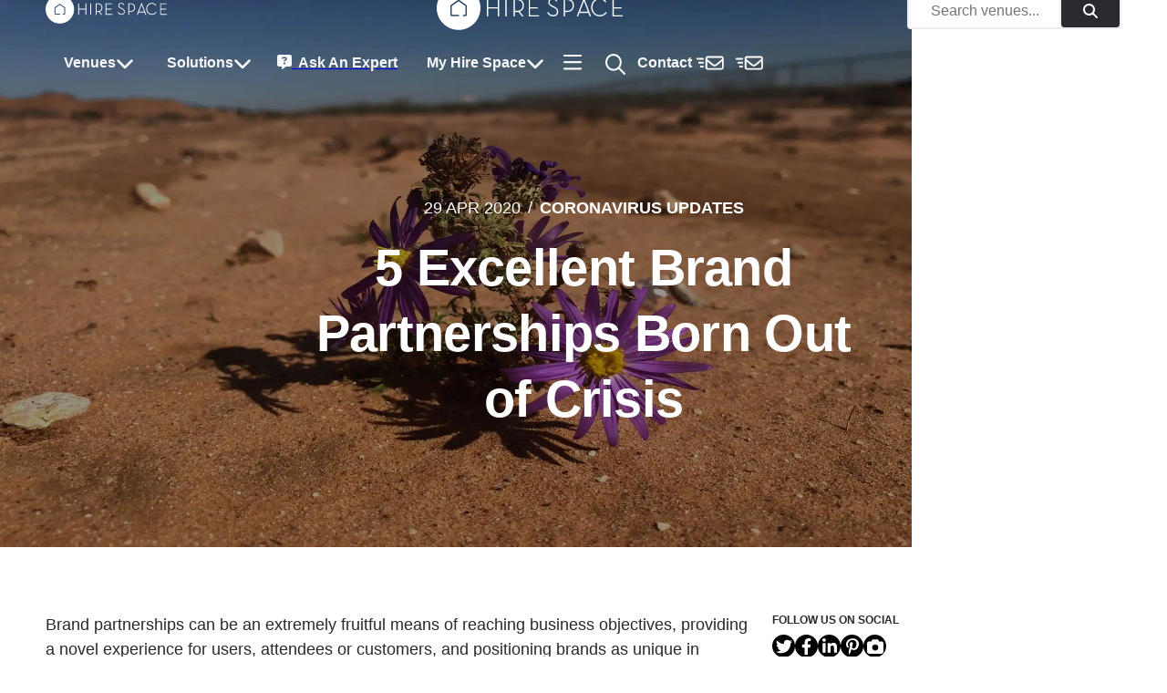

--- FILE ---
content_type: text/html; charset=utf-8
request_url: https://hirespace.com/blog/5-examples-of-excellent-brand-partnerships-born-out-of-crisis
body_size: 33343
content:
<!DOCTYPE html><html lang="en"><head><meta charSet="utf-8"/><meta name="viewport" content="width=device-width, initial-scale=1.0"/><title>5 Excellent Brand Partnerships Born Out of Crisis | Hire Space Blog</title><meta name="robots" content="index,follow"/><meta name="googlebot" content="index,follow"/><meta name="description" content="We catch up with Kieran Morris, Sponsorship Director at Slingshot Partnership, to identify some notable brand partnerships born as a result of a crisis."/><meta name="twitter:card" content="summary_large_image"/><meta name="twitter:site" content="@HireSpace"/><meta name="twitter:creator" content="@HireSpace"/><meta property="og:title" content="5 Excellent Brand Partnerships Born Out of Crisis | Hire Space Blog"/><meta property="og:description" content="We catch up with Kieran Morris, Sponsorship Director at Slingshot Partnership, to identify some notable brand partnerships born as a result of a crisis."/><link rel="canonical" href="https://hirespace.com/blog/5-examples-of-excellent-brand-partnerships-born-out-of-crisis"/><link rel="preload" as="image" imageSrcSet="/_next/image?url=%2Fblog-images%2Fcontent%2Fimages%2F2020%2F04%2Fdelfino-barboza-_n3xbs8S-N8-unsplash-2.jpg&amp;w=640&amp;q=45 640w, /_next/image?url=%2Fblog-images%2Fcontent%2Fimages%2F2020%2F04%2Fdelfino-barboza-_n3xbs8S-N8-unsplash-2.jpg&amp;w=750&amp;q=45 750w, /_next/image?url=%2Fblog-images%2Fcontent%2Fimages%2F2020%2F04%2Fdelfino-barboza-_n3xbs8S-N8-unsplash-2.jpg&amp;w=828&amp;q=45 828w, /_next/image?url=%2Fblog-images%2Fcontent%2Fimages%2F2020%2F04%2Fdelfino-barboza-_n3xbs8S-N8-unsplash-2.jpg&amp;w=1080&amp;q=45 1080w, /_next/image?url=%2Fblog-images%2Fcontent%2Fimages%2F2020%2F04%2Fdelfino-barboza-_n3xbs8S-N8-unsplash-2.jpg&amp;w=1200&amp;q=45 1200w, /_next/image?url=%2Fblog-images%2Fcontent%2Fimages%2F2020%2F04%2Fdelfino-barboza-_n3xbs8S-N8-unsplash-2.jpg&amp;w=1920&amp;q=45 1920w, /_next/image?url=%2Fblog-images%2Fcontent%2Fimages%2F2020%2F04%2Fdelfino-barboza-_n3xbs8S-N8-unsplash-2.jpg&amp;w=2048&amp;q=45 2048w, /_next/image?url=%2Fblog-images%2Fcontent%2Fimages%2F2020%2F04%2Fdelfino-barboza-_n3xbs8S-N8-unsplash-2.jpg&amp;w=3840&amp;q=45 3840w" imageSizes="100vw" fetchpriority="high"/><meta name="next-head-count" content="13"/><meta name="emotion-insertion-point" content=""/><style data-emotion="mui-global 1k1lb56">html{-webkit-font-smoothing:antialiased;-moz-osx-font-smoothing:grayscale;box-sizing:border-box;-webkit-text-size-adjust:100%;}*,*::before,*::after{box-sizing:inherit;}strong,b{font-weight:700;}body{margin:0;color:#282A30;font-family:open-sans,Helvetica,Arial,sans-serif;font-weight:400;font-size:1rem;line-height:1.5;background-color:#FFFFFF;}@media (min-width:600px){body{font-size:1.125rem;}}@media print{body{background-color:#FFFFFF;}}body::backdrop{background-color:#FFFFFF;}</style><style data-emotion="mui 1n14ish 1bosud2 1sgk60q 1foxy5n cdjry9 91y1io 1nuff62 un4488 kxu0dz 1rerx6y 1wxaqej 1yfxkmk 1e8y3dh 1guk29 19qgh2w 1hk7j4u 1g78ho2 1xdhyk6 ndpstn iezucv 3hs92s jocmys 1wfx6pl 1edvrgv am381p 1bus6se gq0s9k 1fqoj4y m7ukf7 mv4cf6 chz7cr sl8bt6 1tm4r12 47miec f9cfm4 1ey3rt3 1274r9c 1tdnocb 1hgaqin oiqtlc pu4wpn 1n74z0n nxzrfu 1m2gxxv 1j4ep6e x891mb 6qv2p0 o4hsh7 f6tv59 ivapdk 13ixebm 7xd0af xi606m 1imn021 kxq15h 15j76c0 wfkgpp 1myqw7m 1mrwq1p 1oj2r36 1wpl0ww 6rheoq kv8h1e fvnlef 12yd0g3 1i6geo8 19egsyp m9pdlh t3t3k1 106kvd0 1mlwmvi 853ei2 1fzv4pp 1novjxf 1jkv0uh 1y8n8pm 50ojhe 1lv04sj 12r3lo7 1wt9g6d inlo0q 1jzves1 vzvi56 b2bulc 1xnxkbd m9ditt wpr8dq gn8w33 1gwtefv r6z5ec uwowd3 kqida8">.mui-1n14ish{background-color:#fff;color:#F7F9FC;-webkit-transition:box-shadow 300ms cubic-bezier(0.4, 0, 0.2, 1) 0ms;transition:box-shadow 300ms cubic-bezier(0.4, 0, 0.2, 1) 0ms;box-shadow:var(--Paper-shadow);background-image:var(--Paper-overlay);display:-webkit-box;display:-webkit-flex;display:-ms-flexbox;display:flex;-webkit-flex-direction:column;-ms-flex-direction:column;flex-direction:column;width:100%;box-sizing:border-box;-webkit-flex-shrink:0;-ms-flex-negative:0;flex-shrink:0;position:fixed;z-index:1100;top:0;left:auto;right:0;--AppBar-color:inherit;box-shadow:none;color:#F7F9FC;-webkit-transition:background .35s;transition:background .35s;}@media print{.mui-1n14ish{position:absolute;}}@media (min-width:0px){.mui-1n14ish{height:45px;background:#282A30;}}@media (min-width:900px){.mui-1n14ish{height:80px;background:transparent;}}.mui-1bosud2{width:100%;margin-left:auto;box-sizing:border-box;margin-right:auto;padding-left:1rem;padding-right:1rem;}@media (min-width:600px){.mui-1bosud2{padding-left:1.5rem;padding-right:1.5rem;}}@media (min-width:600px){.mui-1bosud2{padding-left:50px;padding-right:50px;}}@media (min-width:0px){.mui-1bosud2{height:45px;}}@media (min-width:900px){.mui-1bosud2{height:80px;}}.mui-1sgk60q{position:relative;display:-webkit-box;display:-webkit-flex;display:-ms-flexbox;display:flex;-webkit-align-items:center;-webkit-box-align:center;-ms-flex-align:center;align-items:center;min-height:56px;}@media (min-width:0px){@media (orientation: landscape){.mui-1sgk60q{min-height:48px;}}}@media (min-width:600px){.mui-1sgk60q{min-height:64px;}}@media (min-width:0px){.mui-1sgk60q{height:45px;min-height:45px!important;}}@media (min-width:900px){.mui-1sgk60q{height:80px;min-height:80px!important;}}.mui-1foxy5n{box-sizing:border-box;display:-webkit-box;display:-webkit-flex;display:-ms-flexbox;display:flex;-webkit-box-flex-wrap:wrap;-webkit-flex-wrap:wrap;-ms-flex-wrap:wrap;flex-wrap:wrap;width:100%;-webkit-flex-direction:row;-ms-flex-direction:row;flex-direction:row;-webkit-align-items:center;-webkit-box-align:center;-ms-flex-align:center;align-items:center;position:relative;}@media (min-width:900px){.mui-1foxy5n{-webkit-box-pack:justify;-webkit-justify-content:space-between;justify-content:space-between;}}.mui-cdjry9{margin-top:0.25rem;}.mui-91y1io{box-sizing:border-box;margin:0;-webkit-flex-direction:row;-ms-flex-direction:row;flex-direction:row;}@media (min-width:0px){.mui-91y1io{-webkit-box-flex:1;-webkit-flex-grow:1;-ms-flex-positive:1;flex-grow:1;margin-right:0rem;text-align:center;}}@media (min-width:900px){.mui-91y1io{-webkit-box-flex:0;-webkit-flex-grow:0;-ms-flex-positive:0;flex-grow:0;margin-right:1rem;text-align:start;}}.mui-1nuff62{display:-webkit-inline-box;display:-webkit-inline-flex;display:-ms-inline-flexbox;display:inline-flex;-webkit-align-items:center;-webkit-box-align:center;-ms-flex-align:center;align-items:center;-webkit-box-pack:center;-ms-flex-pack:center;-webkit-justify-content:center;justify-content:center;position:relative;box-sizing:border-box;-webkit-tap-highlight-color:transparent;background-color:transparent;outline:0;border:0;margin:0;border-radius:0;padding:0;cursor:pointer;-webkit-user-select:none;-moz-user-select:none;-ms-user-select:none;user-select:none;vertical-align:middle;-moz-appearance:none;-webkit-appearance:none;-webkit-text-decoration:none;text-decoration:none;color:inherit;font-family:open-sans,Helvetica,Arial,sans-serif;font-weight:500;font-size:0.875rem;line-height:1.75;text-transform:uppercase;min-width:64px;padding:6px 16px;border:0;border-radius:4px;-webkit-transition:background-color 250ms cubic-bezier(0.4, 0, 0.2, 1) 0ms,box-shadow 250ms cubic-bezier(0.4, 0, 0.2, 1) 0ms,border-color 250ms cubic-bezier(0.4, 0, 0.2, 1) 0ms,color 250ms cubic-bezier(0.4, 0, 0.2, 1) 0ms;transition:background-color 250ms cubic-bezier(0.4, 0, 0.2, 1) 0ms,box-shadow 250ms cubic-bezier(0.4, 0, 0.2, 1) 0ms,border-color 250ms cubic-bezier(0.4, 0, 0.2, 1) 0ms,color 250ms cubic-bezier(0.4, 0, 0.2, 1) 0ms;color:var(--variant-containedColor);background-color:var(--variant-containedBg);box-shadow:0px 3px 1px -2px rgba(0,0,0,0.2),0px 2px 2px 0px rgba(0,0,0,0.14),0px 1px 5px 0px rgba(0,0,0,0.12);--variant-textColor:#00A82C;--variant-outlinedColor:#00A82C;--variant-outlinedBorder:rgba(0, 168, 44, 0.5);--variant-containedColor:#FFFFFF;--variant-containedBg:#00A82C;padding:4px 10px;font-size:0.8125rem;-webkit-transition:background-color 250ms cubic-bezier(0.4, 0, 0.2, 1) 0ms,box-shadow 250ms cubic-bezier(0.4, 0, 0.2, 1) 0ms,border-color 250ms cubic-bezier(0.4, 0, 0.2, 1) 0ms;transition:background-color 250ms cubic-bezier(0.4, 0, 0.2, 1) 0ms,box-shadow 250ms cubic-bezier(0.4, 0, 0.2, 1) 0ms,border-color 250ms cubic-bezier(0.4, 0, 0.2, 1) 0ms;font-family:open-sans,Helvetica,Arial,sans-serif;font-weight:bold;text-transform:none;font-size:1rem;position:absolute;top:0;left:auto;right:200%;}.mui-1nuff62::-moz-focus-inner{border-style:none;}.mui-1nuff62.Mui-disabled{pointer-events:none;cursor:default;}@media print{.mui-1nuff62{-webkit-print-color-adjust:exact;color-adjust:exact;}}.mui-1nuff62:hover{-webkit-text-decoration:none;text-decoration:none;}.mui-1nuff62.Mui-disabled{color:rgba(0, 0, 0, 0.26);}.mui-1nuff62:hover{box-shadow:0px 2px 4px -1px rgba(0,0,0,0.2),0px 4px 5px 0px rgba(0,0,0,0.14),0px 1px 10px 0px rgba(0,0,0,0.12);}@media (hover: none){.mui-1nuff62:hover{box-shadow:0px 3px 1px -2px rgba(0,0,0,0.2),0px 2px 2px 0px rgba(0,0,0,0.14),0px 1px 5px 0px rgba(0,0,0,0.12);}}.mui-1nuff62:active{box-shadow:0px 5px 5px -3px rgba(0,0,0,0.2),0px 8px 10px 1px rgba(0,0,0,0.14),0px 3px 14px 2px rgba(0,0,0,0.12);}.mui-1nuff62.Mui-focusVisible{box-shadow:0px 3px 5px -1px rgba(0,0,0,0.2),0px 6px 10px 0px rgba(0,0,0,0.14),0px 1px 18px 0px rgba(0,0,0,0.12);}.mui-1nuff62.Mui-disabled{color:rgba(0, 0, 0, 0.26);box-shadow:none;background-color:rgba(0, 0, 0, 0.12);}@media (hover: hover){.mui-1nuff62:hover{--variant-containedBg:#53B04B;--variant-textBg:rgba(0, 168, 44, 0.04);--variant-outlinedBorder:#00A82C;--variant-outlinedBg:rgba(0, 168, 44, 0.04);}}.mui-1nuff62.MuiButton-loading{color:transparent;}.mui-un4488{box-sizing:border-box;display:-webkit-box;display:-webkit-flex;display:-ms-flexbox;display:flex;-webkit-box-flex-wrap:wrap;-webkit-flex-wrap:wrap;-ms-flex-wrap:wrap;flex-wrap:wrap;width:100%;-webkit-flex-direction:row;-ms-flex-direction:row;flex-direction:row;-webkit-align-items:center;-webkit-box-align:center;-ms-flex-align:center;align-items:center;background:#FFFFFF;border:2px solid #EBEDF0;border-radius:4px;cursor:pointer;-webkit-box-pack:justify;-webkit-justify-content:space-between;justify-content:space-between;overflow:hidden;-webkit-transition:-webkit-transform .35s,opacity .35s;transition:transform .35s,opacity .35s;}.mui-un4488.open.animate{opacity:0;-webkit-transform:scale(0);-moz-transform:scale(0);-ms-transform:scale(0);transform:scale(0);}.mui-un4488>.MuiGrid-item:not(:last-child){padding:0rem 1.5rem;}@media (max-width:599.95px){.mui-un4488>.MuiGrid-item:not(:last-child){padding:0rem 0.5rem;}}.mui-un4488>.MuiGrid-item+.MuiGrid-item:not(:last-child){border-left:1px solid #EBEDF0;}.mui-kxu0dz{box-sizing:border-box;margin:0;-webkit-flex-direction:row;-ms-flex-direction:row;flex-direction:row;-webkit-flex-basis:0;-ms-flex-preferred-size:0;flex-basis:0;-webkit-box-flex:1;-webkit-flex-grow:1;-ms-flex-positive:1;flex-grow:1;max-width:100%;}@media (min-width:600px){.mui-kxu0dz{-webkit-flex-basis:0;-ms-flex-preferred-size:0;flex-basis:0;-webkit-box-flex:1;-webkit-flex-grow:1;-ms-flex-positive:1;flex-grow:1;max-width:100%;}}@media (min-width:900px){.mui-kxu0dz{-webkit-flex-basis:0;-ms-flex-preferred-size:0;flex-basis:0;-webkit-box-flex:1;-webkit-flex-grow:1;-ms-flex-positive:1;flex-grow:1;max-width:100%;}}@media (min-width:1200px){.mui-kxu0dz{-webkit-flex-basis:0;-ms-flex-preferred-size:0;flex-basis:0;-webkit-box-flex:1;-webkit-flex-grow:1;-ms-flex-positive:1;flex-grow:1;max-width:100%;}}@media (min-width:1536px){.mui-kxu0dz{-webkit-flex-basis:0;-ms-flex-preferred-size:0;flex-basis:0;-webkit-box-flex:1;-webkit-flex-grow:1;-ms-flex-positive:1;flex-grow:1;max-width:100%;}}.mui-1rerx6y{margin:0;font-family:open-sans,Helvetica,Arial,sans-serif;font-weight:400;font-size:1rem;line-height:1.43;color:#282A30;color:#757575;}.mui-1wxaqej{box-sizing:border-box;margin:0;-webkit-flex-direction:row;-ms-flex-direction:row;flex-direction:row;}.mui-1yfxkmk{display:-webkit-inline-box;display:-webkit-inline-flex;display:-ms-inline-flexbox;display:inline-flex;-webkit-align-items:center;-webkit-box-align:center;-ms-flex-align:center;align-items:center;-webkit-box-pack:center;-ms-flex-pack:center;-webkit-justify-content:center;justify-content:center;position:relative;box-sizing:border-box;-webkit-tap-highlight-color:transparent;background-color:transparent;outline:0;border:0;margin:0;border-radius:0;padding:0;cursor:pointer;-webkit-user-select:none;-moz-user-select:none;-ms-user-select:none;user-select:none;vertical-align:middle;-moz-appearance:none;-webkit-appearance:none;-webkit-text-decoration:none;text-decoration:none;color:inherit;font-family:open-sans,Helvetica,Arial,sans-serif;font-weight:500;font-size:0.875rem;line-height:1.75;text-transform:uppercase;min-width:64px;padding:6px 16px;border:0;border-radius:4px;-webkit-transition:background-color 250ms cubic-bezier(0.4, 0, 0.2, 1) 0ms,box-shadow 250ms cubic-bezier(0.4, 0, 0.2, 1) 0ms,border-color 250ms cubic-bezier(0.4, 0, 0.2, 1) 0ms,color 250ms cubic-bezier(0.4, 0, 0.2, 1) 0ms;transition:background-color 250ms cubic-bezier(0.4, 0, 0.2, 1) 0ms,box-shadow 250ms cubic-bezier(0.4, 0, 0.2, 1) 0ms,border-color 250ms cubic-bezier(0.4, 0, 0.2, 1) 0ms,color 250ms cubic-bezier(0.4, 0, 0.2, 1) 0ms;color:var(--variant-containedColor);background-color:var(--variant-containedBg);box-shadow:0px 3px 1px -2px rgba(0,0,0,0.2),0px 2px 2px 0px rgba(0,0,0,0.14),0px 1px 5px 0px rgba(0,0,0,0.12);--variant-textColor:#282A30;--variant-outlinedColor:#282A30;--variant-outlinedBorder:rgba(40, 42, 48, 0.5);--variant-containedColor:#FFFFFF;--variant-containedBg:#282A30;padding:4px 10px;font-size:0.8125rem;-webkit-transition:background-color 250ms cubic-bezier(0.4, 0, 0.2, 1) 0ms,box-shadow 250ms cubic-bezier(0.4, 0, 0.2, 1) 0ms,border-color 250ms cubic-bezier(0.4, 0, 0.2, 1) 0ms;transition:background-color 250ms cubic-bezier(0.4, 0, 0.2, 1) 0ms,box-shadow 250ms cubic-bezier(0.4, 0, 0.2, 1) 0ms,border-color 250ms cubic-bezier(0.4, 0, 0.2, 1) 0ms;font-family:open-sans,Helvetica,Arial,sans-serif;font-weight:bold;text-transform:none;font-size:1rem;height:36px;}.mui-1yfxkmk::-moz-focus-inner{border-style:none;}.mui-1yfxkmk.Mui-disabled{pointer-events:none;cursor:default;}@media print{.mui-1yfxkmk{-webkit-print-color-adjust:exact;color-adjust:exact;}}.mui-1yfxkmk:hover{-webkit-text-decoration:none;text-decoration:none;}.mui-1yfxkmk.Mui-disabled{color:rgba(0, 0, 0, 0.26);}.mui-1yfxkmk:hover{box-shadow:0px 2px 4px -1px rgba(0,0,0,0.2),0px 4px 5px 0px rgba(0,0,0,0.14),0px 1px 10px 0px rgba(0,0,0,0.12);}@media (hover: none){.mui-1yfxkmk:hover{box-shadow:0px 3px 1px -2px rgba(0,0,0,0.2),0px 2px 2px 0px rgba(0,0,0,0.14),0px 1px 5px 0px rgba(0,0,0,0.12);}}.mui-1yfxkmk:active{box-shadow:0px 5px 5px -3px rgba(0,0,0,0.2),0px 8px 10px 1px rgba(0,0,0,0.14),0px 3px 14px 2px rgba(0,0,0,0.12);}.mui-1yfxkmk.Mui-focusVisible{box-shadow:0px 3px 5px -1px rgba(0,0,0,0.2),0px 6px 10px 0px rgba(0,0,0,0.14),0px 1px 18px 0px rgba(0,0,0,0.12);}.mui-1yfxkmk.Mui-disabled{color:rgba(0, 0, 0, 0.26);box-shadow:none;background-color:rgba(0, 0, 0, 0.12);}@media (hover: hover){.mui-1yfxkmk:hover{--variant-textBg:rgba(40, 42, 48, 0.04);--variant-outlinedBorder:#282A30;--variant-outlinedBg:rgba(40, 42, 48, 0.04);}}.mui-1yfxkmk.MuiButton-loading{color:transparent;}.mui-1e8y3dh{box-sizing:border-box;margin:0;-webkit-flex-direction:row;-ms-flex-direction:row;flex-direction:row;display:-webkit-box;display:-webkit-flex;display:-ms-flexbox;display:flex;}@media (min-width:0px){.mui-1e8y3dh{position:absolute;top:0;right:0;}}@media (min-width:900px){.mui-1e8y3dh{position:inherit;top:none;right:none;}}@media (min-width:0px){.mui-1guk29{display:none;}}@media (min-width:900px){.mui-1guk29{display:-webkit-box;display:-webkit-flex;display:-ms-flexbox;display:flex;}}.mui-19qgh2w{padding-left:0.75rem;padding-right:0.75rem;}.mui-1hk7j4u{display:-webkit-inline-box;display:-webkit-inline-flex;display:-ms-inline-flexbox;display:inline-flex;-webkit-align-items:center;-webkit-box-align:center;-ms-flex-align:center;align-items:center;-webkit-box-pack:center;-ms-flex-pack:center;-webkit-justify-content:center;justify-content:center;position:relative;box-sizing:border-box;-webkit-tap-highlight-color:transparent;background-color:transparent;outline:0;border:0;margin:0;border-radius:0;padding:0;cursor:pointer;-webkit-user-select:none;-moz-user-select:none;-ms-user-select:none;user-select:none;vertical-align:middle;-moz-appearance:none;-webkit-appearance:none;-webkit-text-decoration:none;text-decoration:none;color:inherit;font-family:open-sans,Helvetica,Arial,sans-serif;font-weight:500;font-size:0.875rem;line-height:1.75;text-transform:uppercase;min-width:64px;padding:6px 16px;border:0;border-radius:4px;-webkit-transition:background-color 250ms cubic-bezier(0.4, 0, 0.2, 1) 0ms,box-shadow 250ms cubic-bezier(0.4, 0, 0.2, 1) 0ms,border-color 250ms cubic-bezier(0.4, 0, 0.2, 1) 0ms,color 250ms cubic-bezier(0.4, 0, 0.2, 1) 0ms;transition:background-color 250ms cubic-bezier(0.4, 0, 0.2, 1) 0ms,box-shadow 250ms cubic-bezier(0.4, 0, 0.2, 1) 0ms,border-color 250ms cubic-bezier(0.4, 0, 0.2, 1) 0ms,color 250ms cubic-bezier(0.4, 0, 0.2, 1) 0ms;padding:6px 8px;color:var(--variant-textColor);background-color:var(--variant-textBg);color:inherit;border-color:currentColor;--variant-containedBg:#282A30;-webkit-transition:background-color 250ms cubic-bezier(0.4, 0, 0.2, 1) 0ms,box-shadow 250ms cubic-bezier(0.4, 0, 0.2, 1) 0ms,border-color 250ms cubic-bezier(0.4, 0, 0.2, 1) 0ms;transition:background-color 250ms cubic-bezier(0.4, 0, 0.2, 1) 0ms,box-shadow 250ms cubic-bezier(0.4, 0, 0.2, 1) 0ms,border-color 250ms cubic-bezier(0.4, 0, 0.2, 1) 0ms;font-family:open-sans,Helvetica,Arial,sans-serif;font-weight:bold;text-transform:none;font-weight:normal;font-size:1.125rem;min-height:48px;}.mui-1hk7j4u::-moz-focus-inner{border-style:none;}.mui-1hk7j4u.Mui-disabled{pointer-events:none;cursor:default;}@media print{.mui-1hk7j4u{-webkit-print-color-adjust:exact;color-adjust:exact;}}.mui-1hk7j4u:hover{-webkit-text-decoration:none;text-decoration:none;}.mui-1hk7j4u.Mui-disabled{color:rgba(0, 0, 0, 0.26);}@media (hover: hover){.mui-1hk7j4u:hover{--variant-containedBg:#333640;--variant-textBg:rgba(247, 249, 252, 0.04);--variant-outlinedBg:rgba(247, 249, 252, 0.04);}}.mui-1hk7j4u.MuiButton-loading{color:transparent;}@media (min-width:600px){.mui-1hk7j4u{min-height:56px;}}.mui-1hk7j4u:focus{outline:auto;}.mui-1g78ho2{display:inherit;margin-right:-4px;margin-left:8px;}.mui-1g78ho2>*:nth-of-type(1){font-size:20px;}.mui-ndpstn{background-color:#fff;color:#F7F9FC;-webkit-transition:box-shadow 300ms cubic-bezier(0.4, 0, 0.2, 1) 0ms;transition:box-shadow 300ms cubic-bezier(0.4, 0, 0.2, 1) 0ms;border-radius:4px;box-shadow:var(--Paper-shadow);background-image:var(--Paper-overlay);padding:0.5rem;right:-400px;left:auto;}.mui-iezucv{list-style:none;margin:0;padding:0;position:relative;padding-top:8px;padding-bottom:8px;white-space:nowrap;}.mui-3hs92s{box-sizing:border-box;display:-webkit-box;display:-webkit-flex;display:-ms-flexbox;display:flex;-webkit-box-flex-wrap:wrap;-webkit-flex-wrap:wrap;-ms-flex-wrap:wrap;flex-wrap:wrap;width:100%;-webkit-flex-direction:row;-ms-flex-direction:row;flex-direction:row;text-align:justify;min-width:720px;margin:0rem;padding:0rem;}.mui-jocmys{box-sizing:border-box;margin:0;-webkit-flex-direction:row;-ms-flex-direction:row;flex-direction:row;-webkit-flex-basis:33.333333%;-ms-flex-preferred-size:33.333333%;flex-basis:33.333333%;-webkit-box-flex:0;-webkit-flex-grow:0;-ms-flex-positive:0;flex-grow:0;max-width:33.333333%;margin:0rem;padding:0rem;}@media (min-width:600px){.mui-jocmys{-webkit-flex-basis:33.333333%;-ms-flex-preferred-size:33.333333%;flex-basis:33.333333%;-webkit-box-flex:0;-webkit-flex-grow:0;-ms-flex-positive:0;flex-grow:0;max-width:33.333333%;}}@media (min-width:900px){.mui-jocmys{-webkit-flex-basis:33.333333%;-ms-flex-preferred-size:33.333333%;flex-basis:33.333333%;-webkit-box-flex:0;-webkit-flex-grow:0;-ms-flex-positive:0;flex-grow:0;max-width:33.333333%;}}@media (min-width:1200px){.mui-jocmys{-webkit-flex-basis:33.333333%;-ms-flex-preferred-size:33.333333%;flex-basis:33.333333%;-webkit-box-flex:0;-webkit-flex-grow:0;-ms-flex-positive:0;flex-grow:0;max-width:33.333333%;}}@media (min-width:1536px){.mui-jocmys{-webkit-flex-basis:33.333333%;-ms-flex-preferred-size:33.333333%;flex-basis:33.333333%;-webkit-box-flex:0;-webkit-flex-grow:0;-ms-flex-positive:0;flex-grow:0;max-width:33.333333%;}}.mui-1wfx6pl{margin:0;font-family:open-sans,Helvetica,Arial,sans-serif;font-weight:bold;font-size:1rem;line-height:1.5rem;color:#F7F9FC;color:#282A30;font-size:1.125rem;font-weight:700;margin-top:0.5rem;margin-left:1rem;min-height:1.5rem;}.mui-1edvrgv{margin:0;-webkit-flex-shrink:0;-ms-flex-negative:0;flex-shrink:0;border-width:0;border-style:solid;border-color:#EBEDF0;border-bottom-width:thin;margin-top:1rem;}.mui-am381p{margin:0;font:inherit;line-height:inherit;letter-spacing:inherit;color:#282A30;-webkit-text-decoration:none;text-decoration:none;color:#282A30;padding:1rem;display:block;}.mui-1bus6se{margin:0;font-family:open-sans,Helvetica,Arial,sans-serif;font-weight:400;font-size:1rem;line-height:1.5;color:#F7F9FC;padding-top:1rem;padding-bottom:1rem;padding-left:0.75rem;padding-right:0.75rem;font-size:1rem!important;font-weight:600;}@media (min-width:600px){.mui-1bus6se{font-size:1.125rem;}}.mui-gq0s9k{display:-webkit-inline-box;display:-webkit-inline-flex;display:-ms-inline-flexbox;display:inline-flex;-webkit-align-items:center;-webkit-box-align:center;-ms-flex-align:center;align-items:center;-webkit-box-pack:center;-ms-flex-pack:center;-webkit-justify-content:center;justify-content:center;position:relative;box-sizing:border-box;-webkit-tap-highlight-color:transparent;background-color:transparent;outline:0;border:0;margin:0;border-radius:0;padding:0;cursor:pointer;-webkit-user-select:none;-moz-user-select:none;-ms-user-select:none;user-select:none;vertical-align:middle;-moz-appearance:none;-webkit-appearance:none;-webkit-text-decoration:none;text-decoration:none;color:inherit;text-align:center;-webkit-flex:0 0 auto;-ms-flex:0 0 auto;flex:0 0 auto;font-size:1.5rem;padding:8px;border-radius:50%;color:rgba(0, 0, 0, 0.54);-webkit-transition:background-color 150ms cubic-bezier(0.4, 0, 0.2, 1) 0ms;transition:background-color 150ms cubic-bezier(0.4, 0, 0.2, 1) 0ms;--IconButton-hoverBg:rgba(0, 0, 0, 0.04);color:inherit;padding:5px;font-size:1.125rem;margin-right:1rem;}.mui-gq0s9k::-moz-focus-inner{border-style:none;}.mui-gq0s9k.Mui-disabled{pointer-events:none;cursor:default;}@media print{.mui-gq0s9k{-webkit-print-color-adjust:exact;color-adjust:exact;}}.mui-gq0s9k:hover{background-color:var(--IconButton-hoverBg);}@media (hover: none){.mui-gq0s9k:hover{background-color:transparent;}}.mui-gq0s9k.Mui-disabled{background-color:transparent;color:rgba(0, 0, 0, 0.26);}.mui-gq0s9k.MuiIconButton-loading{color:transparent;}.mui-1fqoj4y{display:-webkit-inline-box;display:-webkit-inline-flex;display:-ms-inline-flexbox;display:inline-flex;-webkit-align-items:center;-webkit-box-align:center;-ms-flex-align:center;align-items:center;-webkit-box-pack:center;-ms-flex-pack:center;-webkit-justify-content:center;justify-content:center;position:relative;box-sizing:border-box;-webkit-tap-highlight-color:transparent;background-color:transparent;outline:0;border:0;margin:0;border-radius:0;padding:0;cursor:pointer;-webkit-user-select:none;-moz-user-select:none;-ms-user-select:none;user-select:none;vertical-align:middle;-moz-appearance:none;-webkit-appearance:none;-webkit-text-decoration:none;text-decoration:none;color:inherit;text-align:center;-webkit-flex:0 0 auto;-ms-flex:0 0 auto;flex:0 0 auto;font-size:1.5rem;padding:8px;border-radius:50%;color:rgba(0, 0, 0, 0.54);-webkit-transition:background-color 150ms cubic-bezier(0.4, 0, 0.2, 1) 0ms;transition:background-color 150ms cubic-bezier(0.4, 0, 0.2, 1) 0ms;--IconButton-hoverBg:rgba(0, 0, 0, 0.04);color:inherit;padding:5px;font-size:1.125rem;margin-top:0.25rem;}.mui-1fqoj4y::-moz-focus-inner{border-style:none;}.mui-1fqoj4y.Mui-disabled{pointer-events:none;cursor:default;}@media print{.mui-1fqoj4y{-webkit-print-color-adjust:exact;color-adjust:exact;}}.mui-1fqoj4y:hover{background-color:var(--IconButton-hoverBg);}@media (hover: none){.mui-1fqoj4y:hover{background-color:transparent;}}.mui-1fqoj4y.Mui-disabled{background-color:transparent;color:rgba(0, 0, 0, 0.26);}.mui-1fqoj4y.MuiIconButton-loading{color:transparent;}.mui-m7ukf7{display:-webkit-inline-box;display:-webkit-inline-flex;display:-ms-inline-flexbox;display:inline-flex;-webkit-align-items:center;-webkit-box-align:center;-ms-flex-align:center;align-items:center;-webkit-box-pack:center;-ms-flex-pack:center;-webkit-justify-content:center;justify-content:center;position:relative;box-sizing:border-box;-webkit-tap-highlight-color:transparent;background-color:transparent;outline:0;border:0;margin:0;border-radius:0;padding:0;cursor:pointer;-webkit-user-select:none;-moz-user-select:none;-ms-user-select:none;user-select:none;vertical-align:middle;-moz-appearance:none;-webkit-appearance:none;-webkit-text-decoration:none;text-decoration:none;color:inherit;font-family:open-sans,Helvetica,Arial,sans-serif;font-weight:500;font-size:0.875rem;line-height:1.75;text-transform:uppercase;min-width:64px;padding:6px 16px;border:0;border-radius:4px;-webkit-transition:background-color 250ms cubic-bezier(0.4, 0, 0.2, 1) 0ms,box-shadow 250ms cubic-bezier(0.4, 0, 0.2, 1) 0ms,border-color 250ms cubic-bezier(0.4, 0, 0.2, 1) 0ms,color 250ms cubic-bezier(0.4, 0, 0.2, 1) 0ms;transition:background-color 250ms cubic-bezier(0.4, 0, 0.2, 1) 0ms,box-shadow 250ms cubic-bezier(0.4, 0, 0.2, 1) 0ms,border-color 250ms cubic-bezier(0.4, 0, 0.2, 1) 0ms,color 250ms cubic-bezier(0.4, 0, 0.2, 1) 0ms;padding:6px 8px;color:var(--variant-textColor);background-color:var(--variant-textBg);color:inherit;border-color:currentColor;--variant-containedBg:#282A30;-webkit-transition:background-color 250ms cubic-bezier(0.4, 0, 0.2, 1) 0ms,box-shadow 250ms cubic-bezier(0.4, 0, 0.2, 1) 0ms,border-color 250ms cubic-bezier(0.4, 0, 0.2, 1) 0ms;transition:background-color 250ms cubic-bezier(0.4, 0, 0.2, 1) 0ms,box-shadow 250ms cubic-bezier(0.4, 0, 0.2, 1) 0ms,border-color 250ms cubic-bezier(0.4, 0, 0.2, 1) 0ms;font-family:open-sans,Helvetica,Arial,sans-serif;font-weight:bold;text-transform:none;font-weight:normal;font-size:1.125rem;min-height:48px;}.mui-m7ukf7::-moz-focus-inner{border-style:none;}.mui-m7ukf7.Mui-disabled{pointer-events:none;cursor:default;}@media print{.mui-m7ukf7{-webkit-print-color-adjust:exact;color-adjust:exact;}}.mui-m7ukf7:hover{-webkit-text-decoration:none;text-decoration:none;}.mui-m7ukf7.Mui-disabled{color:rgba(0, 0, 0, 0.26);}@media (hover: hover){.mui-m7ukf7:hover{--variant-containedBg:#333640;--variant-textBg:rgba(247, 249, 252, 0.04);--variant-outlinedBg:rgba(247, 249, 252, 0.04);}}.mui-m7ukf7.MuiButton-loading{color:transparent;}@media (min-width:600px){.mui-m7ukf7{min-height:56px;}}.mui-mv4cf6{margin:0;font-family:open-sans,Helvetica,Arial,sans-serif;font-weight:400;font-size:1rem;line-height:1.5;color:#F7F9FC;font-weight:600;font-size:1rem!important;}@media (min-width:600px){.mui-mv4cf6{font-size:1.125rem;}}.mui-chz7cr{position:relative;display:-webkit-inline-box;display:-webkit-inline-flex;display:-ms-inline-flexbox;display:inline-flex;vertical-align:middle;-webkit-flex-shrink:0;-ms-flex-negative:0;flex-shrink:0;}.mui-sl8bt6{margin-right:0rem;}.mui-1tm4r12{display:-webkit-box;display:-webkit-flex;display:-ms-flexbox;display:flex;-webkit-flex-direction:row;-ms-flex-direction:row;flex-direction:row;-webkit-box-flex-wrap:wrap;-webkit-flex-wrap:wrap;-ms-flex-wrap:wrap;flex-wrap:wrap;-webkit-box-pack:center;-ms-flex-pack:center;-webkit-justify-content:center;justify-content:center;-webkit-align-content:center;-ms-flex-line-pack:center;align-content:center;-webkit-align-items:center;-webkit-box-align:center;-ms-flex-align:center;align-items:center;position:absolute;box-sizing:border-box;font-family:open-sans,Helvetica,Arial,sans-serif;font-weight:500;font-size:0.75rem;min-width:20px;line-height:1;padding:0 6px;height:20px;border-radius:10px;z-index:1;-webkit-transition:-webkit-transform 225ms cubic-bezier(0.4, 0, 0.2, 1) 0ms;transition:transform 225ms cubic-bezier(0.4, 0, 0.2, 1) 0ms;background-color:#00A82C;color:#FFFFFF;top:0;right:0;-webkit-transform:scale(1) translate(50%, -50%);-moz-transform:scale(1) translate(50%, -50%);-ms-transform:scale(1) translate(50%, -50%);transform:scale(1) translate(50%, -50%);transform-origin:100% 0%;-webkit-transition:-webkit-transform 195ms cubic-bezier(0.4, 0, 0.2, 1) 0ms;transition:transform 195ms cubic-bezier(0.4, 0, 0.2, 1) 0ms;}.mui-1tm4r12.MuiBadge-invisible{-webkit-transform:scale(0) translate(50%, -50%);-moz-transform:scale(0) translate(50%, -50%);-ms-transform:scale(0) translate(50%, -50%);transform:scale(0) translate(50%, -50%);}.mui-47miec{margin-top:0rem;}.mui-f9cfm4{position:relative;min-height:400px;max-height:400px;height:400px;margin-bottom:1.5rem;max-width:100%;}@media (min-width:900px){.mui-f9cfm4{min-height:648px;}}@media (max-width:599.95px){.mui-f9cfm4{min-height:550px;}}.mui-1ey3rt3{padding:7rem 0rem 3.5rem 0rem;position:absolute;top:0;left:0;right:0;bottom:0;display:-webkit-box;display:-webkit-flex;display:-ms-flexbox;display:flex;-webkit-flex-direction:column;-ms-flex-direction:column;flex-direction:column;-webkit-box-pack:center;-ms-flex-pack:center;-webkit-justify-content:center;justify-content:center;-webkit-align-items:center;-webkit-box-align:center;-ms-flex-align:center;align-items:center;-webkit-flex:1 1;-ms-flex:1 1;flex:1 1;}.mui-1ey3rt3 *{color:#FFFFFF!important;text-align:center;}.mui-1274r9c{max-width:600px;}.mui-1tdnocb{text-align:center;text-transform:uppercase;margin-bottom:1rem;}.mui-1hgaqin{margin:0;font-family:open-sans,Helvetica,Arial,sans-serif;font-weight:400;font-size:1rem;line-height:1.5;color:#282A30;color:#FFFFFF;display:inline-block;}@media (min-width:600px){.mui-1hgaqin{font-size:1.125rem;}}.mui-1hgaqin::after{display:inline-block;content:"/";margin-left:0.5rem;margin-right:0.5rem;}@media (max-width:599.95px){.mui-1hgaqin::after{display:none;}}.mui-oiqtlc{margin:0;font-family:open-sans,Helvetica,Arial,sans-serif;font-weight:400;font-size:1rem;line-height:1.5;color:#282A30;color:#FFFFFF;display:inline-block;font-weight:bold;-webkit-text-decoration:none;text-decoration:none;}@media (min-width:600px){.mui-oiqtlc{font-size:1.125rem;}}@media (max-width:599.95px){.mui-oiqtlc{display:block;}}.mui-oiqtlc:hover{-webkit-text-decoration:underline;text-decoration:underline;}.mui-pu4wpn{margin:0;font-family:brandon-grotesque,Helvetica,Arial,sans-serif;font-weight:bold;font-size:2.5rem;line-height:3.5rem;color:#282A30;letter-spacing:-0.7px;margin-bottom:1rem;}@media (min-width:600px){.mui-pu4wpn{font-size:3.5rem;line-height:4.5rem;}}.mui-1n74z0n{width:100%;margin-left:auto;box-sizing:border-box;margin-right:auto;padding-left:1rem;padding-right:1rem;margin-top:0;padding-bottom:1rem;position:static;}@media (min-width:600px){.mui-1n74z0n{padding-left:1.5rem;padding-right:1.5rem;}}@media (min-width:1536px){.mui-1n74z0n{max-width:1536px;}}@media (min-width:600px){.mui-1n74z0n{padding-left:50px;padding-right:50px;}}.mui-nxzrfu{box-sizing:border-box;display:-webkit-box;display:-webkit-flex;display:-ms-flexbox;display:flex;-webkit-box-flex-wrap:wrap;-webkit-flex-wrap:wrap;-ms-flex-wrap:wrap;flex-wrap:wrap;width:100%;-webkit-flex-direction:row;-ms-flex-direction:row;flex-direction:row;margin-top:calc(-1 * 1rem);width:calc(100% + 1rem);margin-left:calc(-1 * 1rem);}.mui-nxzrfu>.MuiGrid-item{padding-top:1rem;}.mui-nxzrfu>.MuiGrid-item{padding-left:1rem;}.mui-1m2gxxv{box-sizing:border-box;display:-webkit-box;display:-webkit-flex;display:-ms-flexbox;display:flex;-webkit-box-flex-wrap:wrap;-webkit-flex-wrap:wrap;-ms-flex-wrap:wrap;flex-wrap:wrap;width:100%;margin:0;-webkit-flex-direction:row;-ms-flex-direction:row;flex-direction:row;margin-top:calc(-1 * 1rem);-webkit-flex-basis:100%;-ms-flex-preferred-size:100%;flex-basis:100%;-webkit-box-flex:0;-webkit-flex-grow:0;-ms-flex-positive:0;flex-grow:0;max-width:100%;-webkit-flex-direction:column;-ms-flex-direction:column;flex-direction:column;}.mui-1m2gxxv>.MuiGrid-item{padding-top:1rem;}@media (min-width:600px){.mui-1m2gxxv{-webkit-flex-basis:100%;-ms-flex-preferred-size:100%;flex-basis:100%;-webkit-box-flex:0;-webkit-flex-grow:0;-ms-flex-positive:0;flex-grow:0;max-width:100%;}}@media (min-width:900px){.mui-1m2gxxv{-webkit-flex-basis:66.666667%;-ms-flex-preferred-size:66.666667%;flex-basis:66.666667%;-webkit-box-flex:0;-webkit-flex-grow:0;-ms-flex-positive:0;flex-grow:0;max-width:66.666667%;}}@media (min-width:1200px){.mui-1m2gxxv{-webkit-flex-basis:66.666667%;-ms-flex-preferred-size:66.666667%;flex-basis:66.666667%;-webkit-box-flex:0;-webkit-flex-grow:0;-ms-flex-positive:0;flex-grow:0;max-width:66.666667%;}}@media (min-width:1536px){.mui-1m2gxxv{-webkit-flex-basis:66.666667%;-ms-flex-preferred-size:66.666667%;flex-basis:66.666667%;-webkit-box-flex:0;-webkit-flex-grow:0;-ms-flex-positive:0;flex-grow:0;max-width:66.666667%;}}.mui-1j4ep6e{margin:0;font-family:open-sans,Helvetica,Arial,sans-serif;font-weight:400;font-size:1rem;line-height:1.5;color:#282A30;margin-bottom:16px;}@media (min-width:600px){.mui-1j4ep6e{font-size:1.125rem;}}.mui-x891mb{margin:0;font:inherit;line-height:inherit;letter-spacing:inherit;color:#00A82C;-webkit-text-decoration:none;text-decoration:none;color:rgb(0, 123, 168);font-weight:600;-webkit-text-decoration:none;text-decoration:none;}.mui-x891mb:hover{-webkit-text-decoration:underline;text-decoration:underline;}.mui-6qv2p0{margin:0;font-family:brandon-grotesque,Helvetica,Arial,sans-serif;font-weight:bold;font-size:2rem;line-height:3rem;color:#282A30;letter-spacing:-0.5px;margin-bottom:1rem;font-size:2.5rem!important;}@media (min-width:600px){.mui-6qv2p0{font-size:2.5rem;}}.mui-o4hsh7{margin:0rem;margin-bottom:1rem;}.mui-f6tv59{box-sizing:border-box;display:-webkit-box;display:-webkit-flex;display:-ms-flexbox;display:flex;-webkit-box-flex-wrap:wrap;-webkit-flex-wrap:wrap;-ms-flex-wrap:wrap;flex-wrap:wrap;width:100%;-webkit-flex-direction:row;-ms-flex-direction:row;flex-direction:row;margin-top:calc(-1 * 0.5rem);width:calc(100% + 0.5rem);margin-left:calc(-1 * 0.5rem);}.mui-f6tv59>.MuiGrid-item{padding-top:0.5rem;}.mui-f6tv59>.MuiGrid-item{padding-left:0.5rem;}.mui-ivapdk{box-sizing:border-box;margin:0;-webkit-flex-direction:row;-ms-flex-direction:row;flex-direction:row;-webkit-flex-basis:100%;-ms-flex-preferred-size:100%;flex-basis:100%;-webkit-box-flex:0;-webkit-flex-grow:0;-ms-flex-positive:0;flex-grow:0;max-width:100%;min-height:400px;}@media (min-width:600px){.mui-ivapdk{-webkit-flex-basis:100%;-ms-flex-preferred-size:100%;flex-basis:100%;-webkit-box-flex:0;-webkit-flex-grow:0;-ms-flex-positive:0;flex-grow:0;max-width:100%;}}@media (min-width:900px){.mui-ivapdk{-webkit-flex-basis:100%;-ms-flex-preferred-size:100%;flex-basis:100%;-webkit-box-flex:0;-webkit-flex-grow:0;-ms-flex-positive:0;flex-grow:0;max-width:100%;}}@media (min-width:1200px){.mui-ivapdk{-webkit-flex-basis:100%;-ms-flex-preferred-size:100%;flex-basis:100%;-webkit-box-flex:0;-webkit-flex-grow:0;-ms-flex-positive:0;flex-grow:0;max-width:100%;}}@media (min-width:1536px){.mui-ivapdk{-webkit-flex-basis:100%;-ms-flex-preferred-size:100%;flex-basis:100%;-webkit-box-flex:0;-webkit-flex-grow:0;-ms-flex-positive:0;flex-grow:0;max-width:100%;}}.mui-13ixebm{margin:0;font-family:open-sans,Helvetica,Arial,sans-serif;font-weight:400;font-size:1rem;line-height:1.43;color:#282A30;border-top:1px solid #e3e9ed;border-bottom:1px solid #e3e9ed;padding:2rem 3rem;font-style:italic;color:#929398;position:relative;margin:1.5rem 0rem;}.mui-13ixebm::after{display:inline-block;font-family:Arial;content:"\201C";font-size:5rem;height:40px;line-height:5rem;color:#00A82C;position:absolute;top:50%;-webkit-transform:translateY(-50%);-moz-transform:translateY(-50%);-ms-transform:translateY(-50%);transform:translateY(-50%);left:0rem;}.mui-7xd0af{margin:0;-webkit-flex-shrink:0;-ms-flex-negative:0;flex-shrink:0;border-width:0;border-style:solid;border-color:#EBEDF0;border-bottom-width:thin;position:relative;height:1px;margin:3vw 0;width:100%;border:0;border-top:1px solid #dce1e1;box-sizing:border-box;}.mui-7xd0af::after{content:"";position:absolute;top:-15px;left:50%;margin-left:-10px;width:1px;height:30px;background:#e3e9ed;box-shadow:0 0 0 5px #fff;-webkit-transform:rotate(45deg);-moz-transform:rotate(45deg);-ms-transform:rotate(45deg);transform:rotate(45deg);}.mui-xi606m{text-align:center;}.mui-1imn021{display:-webkit-inline-box;display:-webkit-inline-flex;display:-ms-inline-flexbox;display:inline-flex;-webkit-align-items:center;-webkit-box-align:center;-ms-flex-align:center;align-items:center;-webkit-box-pack:center;-ms-flex-pack:center;-webkit-justify-content:center;justify-content:center;position:relative;box-sizing:border-box;-webkit-tap-highlight-color:transparent;background-color:transparent;outline:0;border:0;margin:0;border-radius:0;padding:0;cursor:pointer;-webkit-user-select:none;-moz-user-select:none;-ms-user-select:none;user-select:none;vertical-align:middle;-moz-appearance:none;-webkit-appearance:none;-webkit-text-decoration:none;text-decoration:none;color:inherit;font-family:open-sans,Helvetica,Arial,sans-serif;font-weight:500;font-size:0.875rem;line-height:1.75;text-transform:uppercase;min-width:64px;padding:6px 16px;border:0;border-radius:4px;-webkit-transition:background-color 250ms cubic-bezier(0.4, 0, 0.2, 1) 0ms,box-shadow 250ms cubic-bezier(0.4, 0, 0.2, 1) 0ms,border-color 250ms cubic-bezier(0.4, 0, 0.2, 1) 0ms,color 250ms cubic-bezier(0.4, 0, 0.2, 1) 0ms;transition:background-color 250ms cubic-bezier(0.4, 0, 0.2, 1) 0ms,box-shadow 250ms cubic-bezier(0.4, 0, 0.2, 1) 0ms,border-color 250ms cubic-bezier(0.4, 0, 0.2, 1) 0ms,color 250ms cubic-bezier(0.4, 0, 0.2, 1) 0ms;color:var(--variant-containedColor);background-color:var(--variant-containedBg);box-shadow:0px 3px 1px -2px rgba(0,0,0,0.2),0px 2px 2px 0px rgba(0,0,0,0.14),0px 1px 5px 0px rgba(0,0,0,0.12);--variant-textColor:#00A82C;--variant-outlinedColor:#00A82C;--variant-outlinedBorder:rgba(0, 168, 44, 0.5);--variant-containedColor:#FFFFFF;--variant-containedBg:#00A82C;-webkit-transition:background-color 250ms cubic-bezier(0.4, 0, 0.2, 1) 0ms,box-shadow 250ms cubic-bezier(0.4, 0, 0.2, 1) 0ms,border-color 250ms cubic-bezier(0.4, 0, 0.2, 1) 0ms;transition:background-color 250ms cubic-bezier(0.4, 0, 0.2, 1) 0ms,box-shadow 250ms cubic-bezier(0.4, 0, 0.2, 1) 0ms,border-color 250ms cubic-bezier(0.4, 0, 0.2, 1) 0ms;font-family:open-sans,Helvetica,Arial,sans-serif;font-weight:bold;text-transform:none;font-size:1.125rem;min-height:48px;}.mui-1imn021::-moz-focus-inner{border-style:none;}.mui-1imn021.Mui-disabled{pointer-events:none;cursor:default;}@media print{.mui-1imn021{-webkit-print-color-adjust:exact;color-adjust:exact;}}.mui-1imn021:hover{-webkit-text-decoration:none;text-decoration:none;}.mui-1imn021.Mui-disabled{color:rgba(0, 0, 0, 0.26);}.mui-1imn021:hover{box-shadow:0px 2px 4px -1px rgba(0,0,0,0.2),0px 4px 5px 0px rgba(0,0,0,0.14),0px 1px 10px 0px rgba(0,0,0,0.12);}@media (hover: none){.mui-1imn021:hover{box-shadow:0px 3px 1px -2px rgba(0,0,0,0.2),0px 2px 2px 0px rgba(0,0,0,0.14),0px 1px 5px 0px rgba(0,0,0,0.12);}}.mui-1imn021:active{box-shadow:0px 5px 5px -3px rgba(0,0,0,0.2),0px 8px 10px 1px rgba(0,0,0,0.14),0px 3px 14px 2px rgba(0,0,0,0.12);}.mui-1imn021.Mui-focusVisible{box-shadow:0px 3px 5px -1px rgba(0,0,0,0.2),0px 6px 10px 0px rgba(0,0,0,0.14),0px 1px 18px 0px rgba(0,0,0,0.12);}.mui-1imn021.Mui-disabled{color:rgba(0, 0, 0, 0.26);box-shadow:none;background-color:rgba(0, 0, 0, 0.12);}@media (hover: hover){.mui-1imn021:hover{--variant-containedBg:#53B04B;--variant-textBg:rgba(0, 168, 44, 0.04);--variant-outlinedBorder:#00A82C;--variant-outlinedBg:rgba(0, 168, 44, 0.04);}}.mui-1imn021.MuiButton-loading{color:transparent;}@media (min-width:600px){.mui-1imn021{min-height:56px;}}.mui-kxq15h{margin:0;font-family:brandon-grotesque,Helvetica,Arial,sans-serif;font-weight:bold;font-size:2rem;line-height:3rem;color:#282A30;letter-spacing:-0.5px;margin-bottom:1rem;text-align:center;}@media (min-width:600px){.mui-kxq15h{font-size:2.5rem;}}.mui-15j76c0{box-sizing:border-box;margin:0;-webkit-flex-direction:row;-ms-flex-direction:row;flex-direction:row;-webkit-flex-basis:100%;-ms-flex-preferred-size:100%;flex-basis:100%;-webkit-box-flex:0;-webkit-flex-grow:0;-ms-flex-positive:0;flex-grow:0;max-width:100%;}@media (min-width:600px){.mui-15j76c0{-webkit-flex-basis:100%;-ms-flex-preferred-size:100%;flex-basis:100%;-webkit-box-flex:0;-webkit-flex-grow:0;-ms-flex-positive:0;flex-grow:0;max-width:100%;}}@media (min-width:900px){.mui-15j76c0{-webkit-flex-basis:100%;-ms-flex-preferred-size:100%;flex-basis:100%;-webkit-box-flex:0;-webkit-flex-grow:0;-ms-flex-positive:0;flex-grow:0;max-width:100%;}}@media (min-width:1200px){.mui-15j76c0{-webkit-flex-basis:100%;-ms-flex-preferred-size:100%;flex-basis:100%;-webkit-box-flex:0;-webkit-flex-grow:0;-ms-flex-positive:0;flex-grow:0;max-width:100%;}}@media (min-width:1536px){.mui-15j76c0{-webkit-flex-basis:100%;-ms-flex-preferred-size:100%;flex-basis:100%;-webkit-box-flex:0;-webkit-flex-grow:0;-ms-flex-positive:0;flex-grow:0;max-width:100%;}}.mui-wfkgpp{box-sizing:border-box;-webkit-flex-direction:row;-ms-flex-direction:row;flex-direction:row;background:#F3F5F8;color:#FFFFFF;padding:1.5rem 1rem;border-radius:0.5rem;display:-webkit-box;display:-webkit-flex;display:-ms-flexbox;display:flex;-webkit-flex-direction:column;-ms-flex-direction:column;flex-direction:column;-webkit-align-items:center;-webkit-box-align:center;-ms-flex-align:center;align-items:center;height:100%;gap:1.5rem;}.mui-1myqw7m{-webkit-flex:0 0 auto;-ms-flex:0 0 auto;flex:0 0 auto;width:95px;height:95px;position:relative;border-radius:50%;overflow:hidden;display:block;}@media (max-width:599.95px){.mui-1myqw7m{width:120px;height:120px;}}.mui-1mrwq1p{-webkit-flex:1 1 100%;-ms-flex:1 1 100%;flex:1 1 100%;}.mui-1oj2r36{margin:0;font-family:brandon-grotesque,Helvetica,Arial,sans-serif;font-weight:bold;font-size:1.5rem;line-height:2.5rem;color:#282A30;letter-spacing:-0.4px;text-align:center;}@media (min-width:600px){.mui-1oj2r36{font-size:2rem;}}.mui-1wpl0ww{margin:0;font-family:open-sans,Helvetica,Arial,sans-serif;font-weight:400;font-size:1rem;line-height:1.5;color:#282A30;text-align:center;}@media (min-width:600px){.mui-1wpl0ww{font-size:1.125rem;}}.mui-6rheoq{display:-webkit-inline-box;display:-webkit-inline-flex;display:-ms-inline-flexbox;display:inline-flex;-webkit-align-items:center;-webkit-box-align:center;-ms-flex-align:center;align-items:center;-webkit-box-pack:center;-ms-flex-pack:center;-webkit-justify-content:center;justify-content:center;position:relative;box-sizing:border-box;-webkit-tap-highlight-color:transparent;background-color:transparent;outline:0;border:0;margin:0;border-radius:0;padding:0;cursor:pointer;-webkit-user-select:none;-moz-user-select:none;-ms-user-select:none;user-select:none;vertical-align:middle;-moz-appearance:none;-webkit-appearance:none;-webkit-text-decoration:none;text-decoration:none;color:inherit;font-family:open-sans,Helvetica,Arial,sans-serif;font-weight:500;font-size:0.875rem;line-height:1.75;text-transform:uppercase;min-width:64px;padding:6px 16px;border:0;border-radius:4px;-webkit-transition:background-color 250ms cubic-bezier(0.4, 0, 0.2, 1) 0ms,box-shadow 250ms cubic-bezier(0.4, 0, 0.2, 1) 0ms,border-color 250ms cubic-bezier(0.4, 0, 0.2, 1) 0ms,color 250ms cubic-bezier(0.4, 0, 0.2, 1) 0ms;transition:background-color 250ms cubic-bezier(0.4, 0, 0.2, 1) 0ms,box-shadow 250ms cubic-bezier(0.4, 0, 0.2, 1) 0ms,border-color 250ms cubic-bezier(0.4, 0, 0.2, 1) 0ms,color 250ms cubic-bezier(0.4, 0, 0.2, 1) 0ms;padding:5px 15px;border:1px solid currentColor;border-color:var(--variant-outlinedBorder, currentColor);background-color:var(--variant-outlinedBg);color:var(--variant-outlinedColor);--variant-textColor:#282A30;--variant-outlinedColor:#282A30;--variant-outlinedBorder:rgba(40, 42, 48, 0.5);--variant-containedColor:#FFFFFF;--variant-containedBg:#282A30;-webkit-transition:background-color 250ms cubic-bezier(0.4, 0, 0.2, 1) 0ms,box-shadow 250ms cubic-bezier(0.4, 0, 0.2, 1) 0ms,border-color 250ms cubic-bezier(0.4, 0, 0.2, 1) 0ms;transition:background-color 250ms cubic-bezier(0.4, 0, 0.2, 1) 0ms,box-shadow 250ms cubic-bezier(0.4, 0, 0.2, 1) 0ms,border-color 250ms cubic-bezier(0.4, 0, 0.2, 1) 0ms;font-family:open-sans,Helvetica,Arial,sans-serif;font-weight:bold;text-transform:none;border-width:2px;font-size:1.125rem;min-height:48px;}.mui-6rheoq::-moz-focus-inner{border-style:none;}.mui-6rheoq.Mui-disabled{pointer-events:none;cursor:default;}@media print{.mui-6rheoq{-webkit-print-color-adjust:exact;color-adjust:exact;}}.mui-6rheoq:hover{-webkit-text-decoration:none;text-decoration:none;}.mui-6rheoq.Mui-disabled{color:rgba(0, 0, 0, 0.26);}.mui-6rheoq.Mui-disabled{border:1px solid rgba(0, 0, 0, 0.12);}@media (hover: hover){.mui-6rheoq:hover{--variant-textBg:rgba(40, 42, 48, 0.04);--variant-outlinedBorder:#282A30;--variant-outlinedBg:rgba(40, 42, 48, 0.04);}}.mui-6rheoq.MuiButton-loading{color:transparent;}.mui-6rheoq:hover{border-width:2px;}@media (min-width:600px){.mui-6rheoq{min-height:56px;}}.mui-kv8h1e{box-sizing:border-box;margin:0;-webkit-flex-direction:row;-ms-flex-direction:row;flex-direction:row;-webkit-flex-basis:0;-ms-flex-preferred-size:0;flex-basis:0;-webkit-box-flex:1;-webkit-flex-grow:1;-ms-flex-positive:1;flex-grow:1;max-width:100%;display:-webkit-box;display:-webkit-flex;display:-ms-flexbox;display:flex;-webkit-align-items:center;-webkit-box-align:center;-ms-flex-align:center;align-items:center;}@media (min-width:600px){.mui-kv8h1e{-webkit-flex-basis:0;-ms-flex-preferred-size:0;flex-basis:0;-webkit-box-flex:1;-webkit-flex-grow:1;-ms-flex-positive:1;flex-grow:1;max-width:100%;}}@media (min-width:900px){.mui-kv8h1e{-webkit-flex-basis:0;-ms-flex-preferred-size:0;flex-basis:0;-webkit-box-flex:1;-webkit-flex-grow:1;-ms-flex-positive:1;flex-grow:1;max-width:100%;}}@media (min-width:1200px){.mui-kv8h1e{-webkit-flex-basis:0;-ms-flex-preferred-size:0;flex-basis:0;-webkit-box-flex:1;-webkit-flex-grow:1;-ms-flex-positive:1;flex-grow:1;max-width:100%;}}@media (min-width:1536px){.mui-kv8h1e{-webkit-flex-basis:0;-ms-flex-preferred-size:0;flex-basis:0;-webkit-box-flex:1;-webkit-flex-grow:1;-ms-flex-positive:1;flex-grow:1;max-width:100%;}}.mui-fvnlef{display:-webkit-box;display:-webkit-flex;display:-ms-flexbox;display:flex;-webkit-box-flex-wrap:wrap;-webkit-flex-wrap:wrap;-ms-flex-wrap:wrap;flex-wrap:wrap;gap:0.5rem;list-style:none;padding:0;margin:0;}.mui-fvnlef li{cursor:pointer;border-radius:4px;background-color:#F3F5F8;display:inline-block;}.mui-fvnlef li:hover{background-color:#EBEDF0;}.mui-fvnlef li a{display:inline-block;padding:0.25rem 0.5rem;font-size:0.8rem;font-weight:600;-webkit-text-decoration:none;text-decoration:none;}.mui-12yd0g3{margin:0;font-family:open-sans,Helvetica,Arial,sans-serif;font-weight:400;font-size:1rem;line-height:1.5;color:#282A30;}@media (min-width:600px){.mui-12yd0g3{font-size:1.125rem;}}.mui-1i6geo8{margin:0;font-family:open-sans,Helvetica,Arial,sans-serif;font-weight:400;font-size:1rem;line-height:1.5;color:#282A30;font-size:0.8rem!important;-webkit-text-decoration:none;text-decoration:none;-webkit-align-self:center;-ms-flex-item-align:center;align-self:center;}@media (min-width:600px){.mui-1i6geo8{font-size:1.125rem;}}.mui-1i6geo8:hover{-webkit-text-decoration:underline;text-decoration:underline;}.mui-19egsyp{box-sizing:border-box;margin:0;-webkit-flex-direction:row;-ms-flex-direction:row;flex-direction:row;-webkit-flex-basis:100%;-ms-flex-preferred-size:100%;flex-basis:100%;-webkit-box-flex:0;-webkit-flex-grow:0;-ms-flex-positive:0;flex-grow:0;max-width:100%;}@media (min-width:600px){.mui-19egsyp{-webkit-flex-basis:100%;-ms-flex-preferred-size:100%;flex-basis:100%;-webkit-box-flex:0;-webkit-flex-grow:0;-ms-flex-positive:0;flex-grow:0;max-width:100%;}}@media (min-width:900px){.mui-19egsyp{-webkit-flex-basis:33.333333%;-ms-flex-preferred-size:33.333333%;flex-basis:33.333333%;-webkit-box-flex:0;-webkit-flex-grow:0;-ms-flex-positive:0;flex-grow:0;max-width:33.333333%;}}@media (min-width:1200px){.mui-19egsyp{-webkit-flex-basis:33.333333%;-ms-flex-preferred-size:33.333333%;flex-basis:33.333333%;-webkit-box-flex:0;-webkit-flex-grow:0;-ms-flex-positive:0;flex-grow:0;max-width:33.333333%;}}@media (min-width:1536px){.mui-19egsyp{-webkit-flex-basis:33.333333%;-ms-flex-preferred-size:33.333333%;flex-basis:33.333333%;-webkit-box-flex:0;-webkit-flex-grow:0;-ms-flex-positive:0;flex-grow:0;max-width:33.333333%;}}@media (min-width:900px){.mui-m9pdlh{position:-webkit-sticky;position:sticky;top:110px;}}.mui-t3t3k1{margin:0;font-family:open-sans,Helvetica,Arial,sans-serif;font-weight:800;font-size:0.75rem;line-height:1rem;color:#282A30;text-transform:uppercase;margin-bottom:0.5rem;}.mui-106kvd0{display:-webkit-box;display:-webkit-flex;display:-ms-flexbox;display:flex;gap:0.5rem;-webkit-align-items:center;-webkit-box-align:center;-ms-flex-align:center;align-items:center;}.mui-1mlwmvi{display:-webkit-box;display:-webkit-flex;display:-ms-flexbox;display:flex;-webkit-box-pack:center;-ms-flex-pack:center;-webkit-justify-content:center;justify-content:center;-webkit-align-items:center;-webkit-box-align:center;-ms-flex-align:center;align-items:center;padding:0.5rem;width:25px;height:25px;border-radius:50%;background:black;cursor:pointer;color:white;}.mui-1mlwmvi:hover{color:black;background:#EBEDF0;}.mui-853ei2{box-sizing:border-box;margin:0;-webkit-flex-direction:row;-ms-flex-direction:row;flex-direction:row;-webkit-flex-basis:100%;-ms-flex-preferred-size:100%;flex-basis:100%;-webkit-box-flex:0;-webkit-flex-grow:0;-ms-flex-positive:0;flex-grow:0;max-width:100%;-webkit-align-self:stretch;-ms-flex-item-align:stretch;align-self:stretch;}@media (min-width:600px){.mui-853ei2{-webkit-flex-basis:100%;-ms-flex-preferred-size:100%;flex-basis:100%;-webkit-box-flex:0;-webkit-flex-grow:0;-ms-flex-positive:0;flex-grow:0;max-width:100%;}}@media (min-width:900px){.mui-853ei2{-webkit-flex-basis:33.333333%;-ms-flex-preferred-size:33.333333%;flex-basis:33.333333%;-webkit-box-flex:0;-webkit-flex-grow:0;-ms-flex-positive:0;flex-grow:0;max-width:33.333333%;}}@media (min-width:1200px){.mui-853ei2{-webkit-flex-basis:33.333333%;-ms-flex-preferred-size:33.333333%;flex-basis:33.333333%;-webkit-box-flex:0;-webkit-flex-grow:0;-ms-flex-positive:0;flex-grow:0;max-width:33.333333%;}}@media (min-width:1536px){.mui-853ei2{-webkit-flex-basis:33.333333%;-ms-flex-preferred-size:33.333333%;flex-basis:33.333333%;-webkit-box-flex:0;-webkit-flex-grow:0;-ms-flex-positive:0;flex-grow:0;max-width:33.333333%;}}.mui-1fzv4pp{border-radius:4px;padding:2rem 1.5rem;background:#15171a 50%;height:100%;box-sizing:border-box;}.mui-1novjxf{margin:0;font-family:open-sans,Helvetica,Arial,sans-serif;font-weight:400;font-size:1rem;line-height:1.5;color:#282A30;text-align:center;color:#bdbdbd;font-weight:500;text-align:center;display:block;font-size:1.4rem!important;}@media (min-width:600px){.mui-1novjxf{font-size:1.125rem;}}.mui-1jkv0uh{margin:0;font-family:brandon-grotesque,Helvetica,Arial,sans-serif;font-weight:bold;font-size:2rem;line-height:3rem;color:#282A30;letter-spacing:-0.5px;margin-bottom:1rem;text-align:center;color:white!important;}@media (min-width:600px){.mui-1jkv0uh{font-size:2.5rem;}}.mui-1y8n8pm{padding-top:3px;padding-bottom:4px;display:-webkit-box;display:-webkit-flex;display:-ms-flexbox;display:flex;-webkit-box-pack:center;-ms-flex-pack:center;-webkit-justify-content:center;justify-content:center;}.mui-1y8n8pm >svg{width:50px;fill:transparent;stroke:#FFFFFF;stroke-width:0.5px;stroke-opacity:0.65;}.mui-50ojhe{list-style:none;margin:0rem;padding:0rem;}.mui-1lv04sj{margin-bottom:1.5rem;text-align:center;}.mui-1lv04sj::after{content:" ";display:block;width:100%;height:2px;background:#FFFFFF;opacity:0.15;margin-top:1.5rem;}.mui-1lv04sj:last-child{margin-bottom:0;}.mui-1lv04sj a{-webkit-text-decoration:none;text-decoration:none;font-size:1.1rem;font-weight:normal;}.mui-1lv04sj a:hover{-webkit-text-decoration:underline;text-decoration:underline;}.mui-12r3lo7{margin:0;font-family:open-sans,Helvetica,Arial,sans-serif;font-weight:bold;font-size:1.5rem;line-height:2rem;color:#282A30;color:white!important;}.mui-1wt9g6d{margin:0;font-family:open-sans,Helvetica,Arial,sans-serif;font-weight:bold;font-size:1.5rem;line-height:2rem;color:#282A30;color:white!important;color:#bdbdbd;font-weight:bold;text-align:center;display:block;padding:2rem 0rem 0.5rem;-webkit-text-decoration:none;text-decoration:none;}.mui-1wt9g6d:hover{-webkit-text-decoration:underline;text-decoration:underline;}.mui-inlo0q{min-height:auto;height:100%;box-sizing:border-box;-webkit-align-self:stretch;-ms-flex-item-align:stretch;align-self:stretch;background:white;box-shadow:8px 14px 38px rgba(39,44,49,.06),1px 3px 8px rgba(39,44,49,.03);display:-webkit-box;display:-webkit-flex;display:-ms-flexbox;display:flex;-webkit-box-flex:1;-webkit-flex-grow:1;-ms-flex-positive:1;flex-grow:1;-webkit-flex-shrink:1;-ms-flex-negative:1;flex-shrink:1;-webkit-flex-basis:300px;-ms-flex-preferred-size:300px;flex-basis:300px;-webkit-flex-direction:column;-ms-flex-direction:column;flex-direction:column;overflow:hidden;position:relative;border-radius:5px;-webkit-transition:all .4s ease;transition:all .4s ease;}.mui-inlo0q:hover{box-shadow:8px 28px 50px rgba(39,44,49,.07),1px 6px 12px rgba(39,44,49,.04);-webkit-transform:translate3D(0,-1px,0) scale(1.02);-moz-transform:translate3D(0,-1px,0) scale(1.02);-ms-transform:translate3D(0,-1px,0) scale(1.02);transform:translate3D(0,-1px,0) scale(1.02);}@media (max-width:599.95px){.mui-inlo0q{-webkit-flex-basis:100%;-ms-flex-preferred-size:100%;flex-basis:100%;-webkit-flex-direction:column;-ms-flex-direction:column;flex-direction:column;}}@media (min-width:1536px){.mui-inlo0q{-webkit-flex-basis:calc(1/3);-ms-flex-preferred-size:calc(1/3);flex-basis:calc(1/3);}}.mui-1jzves1{border-radius:0px;overflow:hidden;position:relative;display:block;min-height:200px;width:100%;}@media (max-width:599.95px){.mui-1jzves1{min-height:200px;border-radius:5px 5px 0px 0px;}}.mui-vzvi56{box-sizing:border-box;-webkit-flex-direction:row;-ms-flex-direction:row;flex-direction:row;display:-webkit-box;display:-webkit-flex;display:-ms-flexbox;display:flex;-webkit-box-flex:1;-webkit-flex-grow:1;-ms-flex-positive:1;flex-grow:1;-webkit-flex-shrink:1;-ms-flex-negative:1;flex-shrink:1;-webkit-flex-basis:100%;-ms-flex-preferred-size:100%;flex-basis:100%;-webkit-flex-direction:column;-ms-flex-direction:column;flex-direction:column;padding:1.25rem;-webkit-text-decoration:none;text-decoration:none;}@media (max-width:599.95px){.mui-vzvi56{-webkit-flex-basis:100%;-ms-flex-preferred-size:100%;flex-basis:100%;}}.mui-b2bulc{margin:0;font-family:open-sans,Helvetica,Arial,sans-serif;font-weight:400;font-size:1rem;line-height:1.5;color:#282A30;color:#757575;font-size:0.9rem!important;text-transform:uppercase;letter-spacing:0.9px;}@media (min-width:600px){.mui-b2bulc{font-size:1.125rem;}}.mui-1xnxkbd{margin:0;font-family:open-sans,Helvetica,Arial,sans-serif;font-weight:400;font-size:1rem;line-height:1.5;color:#282A30;-webkit-text-decoration:none;text-decoration:none;}@media (min-width:600px){.mui-1xnxkbd{font-size:1.125rem;}}.mui-1xnxkbd:after{bottom:0;content:"";left:0;position:absolute;right:0;top:0;z-index:1;}.mui-m9ditt{margin:0;font-family:brandon-grotesque,Helvetica,Arial,sans-serif;font-weight:bold;font-size:1.5rem;line-height:2.5rem;color:#282A30;letter-spacing:-0.4px;font-weight:700;font-size:1.8rem!important;margin-bottom:0.75rem;}@media (min-width:600px){.mui-m9ditt{font-size:2rem;}}.mui-wpr8dq{margin:0;font-family:open-sans,Helvetica,Arial,sans-serif;font-weight:400;font-size:1rem;line-height:1.5;color:#282A30;font-size:1rem!important;-webkit-flex:1 1 100%;-ms-flex:1 1 100%;flex:1 1 100%;font-weight:light;line-height:1.7;word-wrap:break-word;}@media (min-width:600px){.mui-wpr8dq{font-size:1.125rem;}}.mui-gn8w33{box-sizing:border-box;display:-webkit-box;display:-webkit-flex;display:-ms-flexbox;display:flex;-webkit-box-flex-wrap:wrap;-webkit-flex-wrap:wrap;-ms-flex-wrap:wrap;flex-wrap:wrap;width:100%;-webkit-flex-direction:row;-ms-flex-direction:row;flex-direction:row;-webkit-flex-direction:row;-ms-flex-direction:row;flex-direction:row;-webkit-box-pack:justify;-webkit-justify-content:space-between;justify-content:space-between;-webkit-align-items:center;-webkit-box-align:center;-ms-flex-align:center;align-items:center;margin-top:1rem;}.mui-1gwtefv{display:-webkit-inline-box;display:-webkit-inline-flex;display:-ms-inline-flexbox;display:inline-flex;z-index:1;}.mui-1gwtefv>*:not(:first-child){margin-left:-0.75rem;}.mui-r6z5ec{z-index:1;}.mui-uwowd3{width:40px;height:40px;display:inline-block;border-radius:50%;overflow:hidden;position:relative;}.mui-kqida8{margin:0;font-family:open-sans,Helvetica,Arial,sans-serif;font-weight:400;font-size:1rem;line-height:1.5;color:#282A30;color:#757575;text-transform:uppercase;font-size:0.95rem;}@media (min-width:600px){.mui-kqida8{font-size:1.125rem;}}</style><style>@font-face {
  font-family: &#x27;open-sans&#x27;;
  src: url(&#x27;/fonts/open-sans-300.woff2&#x27;) format(&#x27;woff2&#x27;);
  font-weight: 300;
  font-style: normal;
  font-display: swap;
}

@font-face {
  font-family: &#x27;open-sans&#x27;;
  src: url(&#x27;/fonts/open-sans-400.woff2&#x27;) format(&#x27;woff2&#x27;);
  font-weight: 400;
  font-style: normal;
  font-display: swap;
}

@font-face {
  font-family: &#x27;open-sans&#x27;;
  src: url(&#x27;/fonts/open-sans-600.woff2&#x27;) format(&#x27;woff2&#x27;);
  font-weight: 600;
  font-style: normal;
  font-display: swap;
}

@font-face {
  font-family: &#x27;open-sans&#x27;;
  src: url(&#x27;/fonts/open-sans-700.woff2&#x27;) format(&#x27;woff2&#x27;);
  font-weight: 700;
  font-style: normal;
  font-display: swap;
}

@font-face {
  font-family: &#x27;open-sans&#x27;;
  src: url(&#x27;/fonts/open-sans-800.woff2&#x27;) format(&#x27;woff2&#x27;);
  font-weight: 800;
  font-style: normal;
  font-display: swap;
}

@font-face {
  font-family: &#x27;proxima-nova&#x27;;
  src: url(&#x27;/fonts/proxima-nova-300.woff2&#x27;) format(&#x27;woff2&#x27;);
  font-weight: 300;
  font-style: normal;
  font-display: swap;
}

@font-face {
  font-family: &#x27;proxima-nova&#x27;;
  src: url(&#x27;/fonts/proxima-nova-400.woff2&#x27;) format(&#x27;woff2&#x27;);
  font-weight: 400;
  font-style: normal;
  font-display: swap;
}

@font-face {
  font-family: &#x27;proxima-nova&#x27;;
  src: url(&#x27;/fonts/proxima-nova-600.woff2&#x27;) format(&#x27;woff2&#x27;);
  font-weight: 600;
  font-style: normal;
  font-display: swap;
}

@font-face {
  font-family: &#x27;proxima-nova&#x27;;
  src: url(&#x27;/fonts/proxima-nova-700.woff2&#x27;) format(&#x27;woff2&#x27;);
  font-weight: 700;
  font-style: normal;
  font-display: swap;
}

@font-face {
  font-family: &#x27;brandon-grotesque&#x27;;
  src: url(&#x27;/fonts/brandon-grotesque-400.woff2&#x27;) format(&#x27;woff2&#x27;);
  font-weight: 400;
  font-style: normal;
  font-display: swap;
}

@font-face {
  font-family: &#x27;brandon-grotesque&#x27;;
  src: url(&#x27;/fonts/brandon-grotesque-700.woff2&#x27;) format(&#x27;woff2&#x27;);
  font-weight: 700;
  font-style: normal;
  font-display: swap;
}

@font-face {
  font-family: &#x27;brandon-grotesque&#x27;;
  src: url(&#x27;/fonts/brandon-grotesque-800.woff2&#x27;) format(&#x27;woff2&#x27;);
  font-weight: 800;
  font-style: normal;
  font-display: swap;
}</style><link rel="stylesheet" href="/fonts/brandon-grotesque-700.woff2"/><link rel="preconnect" href="https://hirespace.com"/><link rel="icon" href="/favicon.ico"/><link rel="sitemap" type="application/xml" title="sitemap" href="/sitemap"/><meta name="facebook-domain-verification" content="rekn2o6gkam60s4p6w09k65sgc3oyd"/><script>
                (function() {
                  if (!window.requestIdleCallback) {
                    window.requestIdleCallback = function (handler) {
                      return setTimeout(function () {
                        var startTime = Date.now();
                        handler({
                          didTimeout: false,
                          timeRemaining: function () {
                            return Math.max(0, 50 - (Date.now() - startTime));
                          }
                        });
                      }, 1);
                    };
                  }
                  if (!window.cancelIdleCallback) {
                    window.cancelIdleCallback = function (id) {
                      clearTimeout(id);
                    };
                  }
                })();
              </script><link rel="preload" href="/_next/static/css/a402d9134cedf2d2.css" as="style"/><link rel="stylesheet" href="/_next/static/css/a402d9134cedf2d2.css" data-n-g=""/><link rel="preload" href="/_next/static/css/3d083526dcad46e9.css" as="style"/><link rel="stylesheet" href="/_next/static/css/3d083526dcad46e9.css" data-n-p=""/><noscript data-n-css=""></noscript><script defer="" nomodule="" src="/_next/static/chunks/polyfills-42372ed130431b0a.js"></script><script defer="" src="/_next/static/chunks/2925-8d870c1c6385fa27.js"></script><script defer="" src="/_next/static/chunks/4236-27b2f1e2da1057c9.js"></script><script defer="" src="/_next/static/chunks/3689.1e4ae59937e434b4.js"></script><script defer="" src="/_next/static/chunks/8764-6a5fe4a2ee02861a.js"></script><script defer="" src="/_next/static/chunks/1650-0f423ff15f40c45a.js"></script><script defer="" src="/_next/static/chunks/7066-afc2e75c2abcaea8.js"></script><script defer="" src="/_next/static/chunks/1451-2eee91b5bdd13f5f.js"></script><script defer="" src="/_next/static/chunks/3606-656ba62e08a785fa.js"></script><script defer="" src="/_next/static/chunks/7742-c0d39b1bd9e126e3.js"></script><script defer="" src="/_next/static/chunks/6882-69e467e68db43bb8.js"></script><script defer="" src="/_next/static/chunks/7726-35ab76ffe89b2e86.js"></script><script defer="" src="/_next/static/chunks/8388-82cc886a7a968619.js"></script><script defer="" src="/_next/static/chunks/4754.887c78b6f3775002.js"></script><script defer="" src="/_next/static/chunks/505-2ae043f7a446d552.js"></script><script defer="" src="/_next/static/chunks/467.f1c1b1843ba5f4a3.js"></script><script defer="" src="/_next/static/chunks/9539-7622fce912b06e44.js"></script><script defer="" src="/_next/static/chunks/1940.68c282a632ab1057.js"></script><script defer="" src="/_next/static/chunks/7952.a9cedb0c0dfb39db.js"></script><script defer="" src="/_next/static/chunks/6526.db521a6b5ea8f3de.js"></script><script defer="" src="/_next/static/chunks/4766.9f3ade50c01a4c84.js"></script><script src="/_next/static/chunks/webpack-66f82cd1e39e3cda.js" defer=""></script><script src="/_next/static/chunks/framework-5a2a28c38f46ba03.js" defer=""></script><script src="/_next/static/chunks/main-8aa438f981095056.js" defer=""></script><script src="/_next/static/chunks/pages/_app-5a34f38f16eb1b4a.js" defer=""></script><script src="/_next/static/chunks/7d0bf13e-3631fe14d9e22a86.js" defer=""></script><script src="/_next/static/chunks/9936-96d251b2521a4179.js" defer=""></script><script src="/_next/static/chunks/4946-7dcbf6c92bc61ce5.js" defer=""></script><script src="/_next/static/chunks/6413-3ffbc16dcf9a5b4b.js" defer=""></script><script src="/_next/static/chunks/180-6a6982e283a06938.js" defer=""></script><script src="/_next/static/chunks/3858-cb67051d2602a4cc.js" defer=""></script><script src="/_next/static/chunks/1929-bc6f84d637dcf753.js" defer=""></script><script src="/_next/static/chunks/8509-b5b25cf5a3d9cf04.js" defer=""></script><script src="/_next/static/chunks/4448-7f8302b76234d887.js" defer=""></script><script src="/_next/static/chunks/5199-7fe2c16053611d3d.js" defer=""></script><script src="/_next/static/chunks/2750-21a317d4e3d9895c.js" defer=""></script><script src="/_next/static/chunks/6669-9cfa8fa48844bdfb.js" defer=""></script><script src="/_next/static/chunks/6276-61313714eb939b0a.js" defer=""></script><script src="/_next/static/chunks/7232-b62df82868ae3ea3.js" defer=""></script><script src="/_next/static/chunks/5836-32ff3736d872e5a1.js" defer=""></script><script src="/_next/static/chunks/3309-a81be719bdcb2fd1.js" defer=""></script><script src="/_next/static/chunks/7736-36f7bf62c9dd317c.js" defer=""></script><script src="/_next/static/chunks/7364-9c75681f36af8edc.js" defer=""></script><script src="/_next/static/chunks/pages/blog/%5Bslug%5D-16597474802f8aaa.js" defer=""></script><script src="/_next/static/J_MtoHeghJ7DJxXDqam5h/_buildManifest.js" defer=""></script><script src="/_next/static/J_MtoHeghJ7DJxXDqam5h/_ssgManifest.js" defer=""></script></head><body id="hirespace__root"><div id="__next"><script type="application/ld+json">{"@context":"https://schema.org","@type":"WebSite","url":"https://hirespace.com","publisher":{"@type":"Organization","image":"https://d19ayerf5ehaab.cloudfront.net/assets/store-497750/497750-logo-1560030562.png","name":"Hire Space","address":{"@type":"PostalAddress","streetAddress":"17 Huguenot Place, Heneage Street","addressLocality":"London","postalCode":"E1 5LN","addressCountry":"UK"},"telephone":"020 7099 2512","sameAs":["https://www.facebook.com/HireSpace/","https://instagram.com/HireSpace/","https://www.linkedin.com/company/HireSpace/","https://pinterest.com/hirespace/"]},"potentialAction":{"@type":"SearchAction","target":{"@type":"EntryPoint","urlTemplate":"https://hirespace.com/Search?occasion={search_term_string}"},"query-input":"required name=search_term_string"}}</script><script type="application/ld+json">{"@context":"https://schema.org","@type":"BlogPosting","headline":"5 Excellent Brand Partnerships Born Out of Crisis","image":"https://londonreview.hirespace.com/content/images/2020/04/delfino-barboza-_n3xbs8S-N8-unsplash-2.jpg","datePublished":"2020-04-29T13:18:08.000+00:00","dateModified":"2020-04-29T13:18:08.000+00:00","url":"https://hirespace.com/blog/5-examples-of-excellent-brand-partnerships-born-out-of-crisis","inLanguage":"en-GB","author":{"@type":"Person","name":"Izzie Lachecki","url":"https://hirespace.com/blog/author/izzie"},"articleSection":"Coronavirus Updates"}</script><link rel="preload" as="style" href="https://kit.fontawesome.com/ee88fd946f.css" crossorigin="anonymous"/><noscript><img height="1" width="1" style="display:none" alt="" src="https://px.ads.linkedin.com/collect/?pid=57786&amp;fmt=gif"/></noscript><noscript><img height="1" width="1" alt="" style="display:none" src="https://www.facebook.com/tr?id=859943027404534&amp;ev=PageView&amp;noscript=1"/></noscript><script type="application/ld+json">{"@context":"https://schema.org","@type":"ItemList","numberOfItems":25,"itemListElement":[{"@type":"SiteNavigationElement","name":"Unusual Venues","position":1,"url":"/GB/London-Venue-Hire/Unusual-Venues"},{"@type":"SiteNavigationElement","name":"Conference Venues","position":2,"url":"/GB/London-Venue-Hire/Conference-Venues"},{"@type":"SiteNavigationElement","name":"Corporate Venues","position":3,"url":"/GB/London-Venue-Hire/Corporate-Entertainment-Venues"},{"@type":"SiteNavigationElement","name":"Private Dining Venues","position":4,"url":"/GB/London-Venue-Hire/Private-Dining-Rooms"},{"@type":"SiteNavigationElement","name":"Christmas Party Venues","position":5,"url":"/GB/London-Venue-Hire/Christmas-Party-Venues"},{"@type":"SiteNavigationElement","name":"Summer Party Venues","position":6,"url":"/GB/London-Venue-Hire/Summer-Party-Venues"},{"@type":"SiteNavigationElement","name":"Wedding Venues","position":7,"url":"/GB/London-Venue-Hire/Wedding-Reception-Venues"},{"@type":"SiteNavigationElement","name":"Award Ceremony Venues","position":8,"url":"https://hirespace.com/GB/London-Venue-Hire/Awards-Ceremony-Venues"},{"@type":"SiteNavigationElement","name":"Sustainability Hub","position":9,"url":"/c/sustainability"},{"@type":"SiteNavigationElement","name":"Hire Space Blog","position":10,"url":"https://hirespace.com/blog"},{"@type":"SiteNavigationElement","name":"Ultimate Guides","position":11,"url":"/c/ultimate-guides"},{"@type":"SiteNavigationElement","name":"Case Studies","position":12,"url":"https://hirespace.com/blog/tag/case-studies"},{"@type":"SiteNavigationElement","name":"Find a supplier","position":13,"url":"/c/suppliers/categories"},{"@type":"SiteNavigationElement","name":"Hire Space 360","position":14,"url":"https://hirespace.com/venue-sourcing-for-businesses"},{"@type":"SiteNavigationElement","name":"For Procurement","position":15,"url":"https://hirespace.com/venue-sourcing-for-businesses/procurement"},{"@type":"SiteNavigationElement","name":"For Event Organisers","position":16,"url":"https://hirespace.com/venue-sourcing-for-businesses/event-organisers"},{"@type":"SiteNavigationElement","name":"For Office Teams","position":17,"url":"https://hirespace.com/venue-sourcing-for-businesses/office-teams"},{"@type":"SiteNavigationElement","name":"Streamlined Sourcing","position":18,"url":"https://hirespace.com/venue-sourcing-for-businesses/sourcing"},{"@type":"SiteNavigationElement","name":"Contracts and Payment","position":19,"url":"https://hirespace.com/venue-sourcing-for-businesses/contracting-payments"},{"@type":"SiteNavigationElement","name":"Global Venue Finding","position":20,"url":"https://hirespace.com/c/global-venue-finding"},{"@type":"SiteNavigationElement","name":"Event Delivery","position":21,"url":"https://hirespace.com/c/event-management"},{"@type":"SiteNavigationElement","name":"Prime Venue Marketing","position":22,"url":"https://hirespace.com/c/venues/prime"},{"@type":"SiteNavigationElement","name":"Core Venue Listing","position":23,"url":"https://hirespace.com/c/venues/core-listing"},{"@type":"SiteNavigationElement","name":"List Your Venue","position":24,"url":"https://hirespace.com/c/venues/list-with-us"},{"@type":"SiteNavigationElement","name":"List a Supplier","position":25,"url":"https://hirespace.com/c/suppliers/list-as-a-supplier"}]}</script><header class="MuiPaper-root MuiPaper-elevation MuiPaper-elevation4 MuiAppBar-root MuiAppBar-colorInherit MuiAppBar-positionFixed mui-fixed mui-1n14ish" style="--Paper-shadow:0px 2px 4px -1px rgba(0,0,0,0.2),0px 4px 5px 0px rgba(0,0,0,0.14),0px 1px 10px 0px rgba(0,0,0,0.12);--Paper-overlay:linear-gradient(rgba(255, 255, 255, 0.092), rgba(255, 255, 255, 0.092))"><div class="MuiContainer-root mui-1bosud2"><div class="MuiToolbar-root MuiToolbar-regular mui-1sgk60q"><div class="MuiGrid-root MuiGrid-container mui-1foxy5n"><a class="block md:hidden mui-cdjry9" aria-label="Hire Space" href="/blog"><svg width="133" height="32" viewBox="0 0 204 49" xmlns="http://www.w3.org/2000/svg"><title>Hire Space</title><g fill="none"><g class="hidden md:block" fill="#F7F9FC"><path d="M67.026 23.887H56.519V14.77H55V34h1.519v-8.734h10.507V34h1.52V14.77h-1.52v9.117M75.318 14.77h1.505V34h-1.505zM94.39 26.283c.42-.6.736-1.277.94-2.012.204-.73.306-1.501.306-2.29 0-.98-.158-1.92-.472-2.792a6.373 6.373 0 0 0-1.433-2.302c-.632-.649-1.431-1.17-2.374-1.548-.94-.378-2.046-.57-3.29-.57h-3.719V34h1.476v-4.846h2.257a11.255 11.255 0 0 0 1.448-.09L93.558 34H95.4l-4.326-5.282a6.735 6.735 0 0 0 1.744-.868 6.358 6.358 0 0 0 1.572-1.567zM85.825 16.12h2.148c1.094 0 2.046.156 2.833.462.777.302 1.42.721 1.91 1.245.491.525.858 1.15 1.089 1.854.237.716.357 1.488.357 2.295 0 .806-.115 1.574-.343 2.283a4.864 4.864 0 0 1-1.076 1.837c-.488.522-1.13.941-1.91 1.246-.789.306-1.751.462-2.86.462h-2.148V16.12zM102.358 25.268h8.493v-1.38h-8.493V16.12h9.465v-1.35h-10.919V34h11.288v-1.35h-9.834v-7.382M132.17 25.574a6.734 6.734 0 0 0-1.398-1.314c-.55-.398-1.223-.8-2-1.195l-1.632-.838a18.681 18.681 0 0 1-1.537-.838 5.282 5.282 0 0 1-1.021-.801 2.694 2.694 0 0 1-.574-.901c-.128-.332-.193-.743-.193-1.222 0-.905.291-1.627.894-2.214.607-.59 1.378-.878 2.358-.878.905 0 1.674.174 2.287.52.61.344 1.137.887 1.57 1.616l.151.257 1.157-.703-.16-.271c-.58-.97-1.277-1.687-2.077-2.13-.795-.44-1.78-.662-2.928-.662-.637 0-1.245.105-1.806.31a4.345 4.345 0 0 0-1.485.896c-.42.39-.756.87-.994 1.427a4.633 4.633 0 0 0-.363 1.854c0 .648.091 1.22.274 1.701.182.482.46.923.825 1.314.351.377.79.73 1.3 1.052a26.07 26.07 0 0 0 1.72.974l1.653.834a15.45 15.45 0 0 1 1.69.983c.461.317.844.658 1.136 1.014.287.35.5.738.639 1.154.14.42.21.905.21 1.442 0 1.086-.354 1.939-1.086 2.606-.732.67-1.801 1.01-3.18 1.01-1.111 0-2.11-.28-2.965-.83-.857-.553-1.54-1.333-2.028-2.316l-.14-.284-1.245.722.138.268a7.448 7.448 0 0 0 2.434 2.801c1.032.71 2.313 1.068 3.807 1.068 1.776 0 3.176-.467 4.162-1.39.995-.93 1.5-2.163 1.5-3.662 0-.665-.09-1.28-.27-1.828a5.093 5.093 0 0 0-.823-1.546M148.658 16.887c-.63-.649-1.435-1.17-2.39-1.55-.95-.376-2.08-.568-3.356-.568h-3.63V34h1.494v-4.846h2.154c1.273 0 2.398-.187 3.346-.554.953-.37 1.756-.886 2.387-1.535a6.447 6.447 0 0 0 1.43-2.3 8.14 8.14 0 0 0 .478-2.79c0-.982-.16-1.92-.48-2.79a6.426 6.426 0 0 0-1.433-2.298zm-7.882-.767h2.039c1.14 0 2.125.156 2.92.462.786.302 1.432.72 1.919 1.244a4.891 4.891 0 0 1 1.076 1.851c.23.718.348 1.49.348 2.299 0 .806-.118 1.574-.348 2.284a4.896 4.896 0 0 1-1.076 1.837c-.486.522-1.13.941-1.919 1.245-.798.306-1.78.462-2.92.462h-2.039V16.12zM161.225 14l-7.644 20h1.498l1.444-3.808h9.891L167.858 34h1.526l-7.646-20h-.513zm4.66 14.82h-8.83l4.425-11.582 4.405 11.582zM185.404 29.242a8.129 8.129 0 0 1-2.763 2.43c-1.101.596-2.358.898-3.735.898-1.157 0-2.24-.216-3.212-.643a7.628 7.628 0 0 1-2.541-1.797 8.555 8.555 0 0 1-1.687-2.714c-.408-1.033-.615-2.183-.615-3.417 0-1.232.202-2.383.6-3.418a8.477 8.477 0 0 1 1.663-2.713 7.583 7.583 0 0 1 2.501-1.796 7.651 7.651 0 0 1 3.133-.643c1.273 0 2.443.265 3.476.79a7.687 7.687 0 0 1 2.655 2.238l.179.236 1.111-.876-.193-.25a9.27 9.27 0 0 0-3.178-2.631c-1.235-.621-2.599-.936-4.05-.936a9.122 9.122 0 0 0-3.68.748 9.074 9.074 0 0 0-2.972 2.072c-.838.881-1.506 1.945-1.987 3.163-.481 1.22-.725 2.573-.725 4.016 0 1.445.244 2.797.725 4.017.482 1.221 1.159 2.287 2.016 3.166a9.323 9.323 0 0 0 3.025 2.07c1.151.496 2.416.748 3.756.748 1.559 0 3.011-.348 4.323-1.035a9.495 9.495 0 0 0 3.283-2.846l.18-.25-1.11-.875-.178.248M194.167 32.65v-7.382h8.493v-1.38h-8.493V16.12h9.465v-1.35h-10.92V34H204v-1.35h-9.833"></path></g><path d="M23.999.807C37.233.807 48 11.574 48 24.806c0 13.235-10.767 24.001-24 24.001s-24-10.766-24-24c0-13.233 10.767-24 23.999-24zm.894 15.281a1.567 1.567 0 0 0-1.793.001l-7.444 5.213A1.537 1.537 0 0 0 15 22.56v9.708c0 .85.697 1.54 1.553 1.54h7.258a.774.774 0 0 0 .777-.77.774.774 0 0 0-.777-.77h-7.258v-9.708l7.443-5.212 7.45 5.213v9.707h-2.063a.774.774 0 0 0-.777.77c0 .425.348.77.777.77h2.063A1.55 1.55 0 0 0 33 32.267V22.56c0-.5-.246-.97-.658-1.259z" fill="#FFFFFF"></path></g></svg></a><div class="MuiGrid-root MuiGrid-item hidden md:block mui-91y1io"><a aria-label="Hire Space" href="/blog"><svg width="204" height="49" viewBox="0 0 204 49" xmlns="http://www.w3.org/2000/svg"><title>Hire Space</title><g fill="none"><g class="hidden md:block" fill="#F7F9FC"><path d="M67.026 23.887H56.519V14.77H55V34h1.519v-8.734h10.507V34h1.52V14.77h-1.52v9.117M75.318 14.77h1.505V34h-1.505zM94.39 26.283c.42-.6.736-1.277.94-2.012.204-.73.306-1.501.306-2.29 0-.98-.158-1.92-.472-2.792a6.373 6.373 0 0 0-1.433-2.302c-.632-.649-1.431-1.17-2.374-1.548-.94-.378-2.046-.57-3.29-.57h-3.719V34h1.476v-4.846h2.257a11.255 11.255 0 0 0 1.448-.09L93.558 34H95.4l-4.326-5.282a6.735 6.735 0 0 0 1.744-.868 6.358 6.358 0 0 0 1.572-1.567zM85.825 16.12h2.148c1.094 0 2.046.156 2.833.462.777.302 1.42.721 1.91 1.245.491.525.858 1.15 1.089 1.854.237.716.357 1.488.357 2.295 0 .806-.115 1.574-.343 2.283a4.864 4.864 0 0 1-1.076 1.837c-.488.522-1.13.941-1.91 1.246-.789.306-1.751.462-2.86.462h-2.148V16.12zM102.358 25.268h8.493v-1.38h-8.493V16.12h9.465v-1.35h-10.919V34h11.288v-1.35h-9.834v-7.382M132.17 25.574a6.734 6.734 0 0 0-1.398-1.314c-.55-.398-1.223-.8-2-1.195l-1.632-.838a18.681 18.681 0 0 1-1.537-.838 5.282 5.282 0 0 1-1.021-.801 2.694 2.694 0 0 1-.574-.901c-.128-.332-.193-.743-.193-1.222 0-.905.291-1.627.894-2.214.607-.59 1.378-.878 2.358-.878.905 0 1.674.174 2.287.52.61.344 1.137.887 1.57 1.616l.151.257 1.157-.703-.16-.271c-.58-.97-1.277-1.687-2.077-2.13-.795-.44-1.78-.662-2.928-.662-.637 0-1.245.105-1.806.31a4.345 4.345 0 0 0-1.485.896c-.42.39-.756.87-.994 1.427a4.633 4.633 0 0 0-.363 1.854c0 .648.091 1.22.274 1.701.182.482.46.923.825 1.314.351.377.79.73 1.3 1.052a26.07 26.07 0 0 0 1.72.974l1.653.834a15.45 15.45 0 0 1 1.69.983c.461.317.844.658 1.136 1.014.287.35.5.738.639 1.154.14.42.21.905.21 1.442 0 1.086-.354 1.939-1.086 2.606-.732.67-1.801 1.01-3.18 1.01-1.111 0-2.11-.28-2.965-.83-.857-.553-1.54-1.333-2.028-2.316l-.14-.284-1.245.722.138.268a7.448 7.448 0 0 0 2.434 2.801c1.032.71 2.313 1.068 3.807 1.068 1.776 0 3.176-.467 4.162-1.39.995-.93 1.5-2.163 1.5-3.662 0-.665-.09-1.28-.27-1.828a5.093 5.093 0 0 0-.823-1.546M148.658 16.887c-.63-.649-1.435-1.17-2.39-1.55-.95-.376-2.08-.568-3.356-.568h-3.63V34h1.494v-4.846h2.154c1.273 0 2.398-.187 3.346-.554.953-.37 1.756-.886 2.387-1.535a6.447 6.447 0 0 0 1.43-2.3 8.14 8.14 0 0 0 .478-2.79c0-.982-.16-1.92-.48-2.79a6.426 6.426 0 0 0-1.433-2.298zm-7.882-.767h2.039c1.14 0 2.125.156 2.92.462.786.302 1.432.72 1.919 1.244a4.891 4.891 0 0 1 1.076 1.851c.23.718.348 1.49.348 2.299 0 .806-.118 1.574-.348 2.284a4.896 4.896 0 0 1-1.076 1.837c-.486.522-1.13.941-1.919 1.245-.798.306-1.78.462-2.92.462h-2.039V16.12zM161.225 14l-7.644 20h1.498l1.444-3.808h9.891L167.858 34h1.526l-7.646-20h-.513zm4.66 14.82h-8.83l4.425-11.582 4.405 11.582zM185.404 29.242a8.129 8.129 0 0 1-2.763 2.43c-1.101.596-2.358.898-3.735.898-1.157 0-2.24-.216-3.212-.643a7.628 7.628 0 0 1-2.541-1.797 8.555 8.555 0 0 1-1.687-2.714c-.408-1.033-.615-2.183-.615-3.417 0-1.232.202-2.383.6-3.418a8.477 8.477 0 0 1 1.663-2.713 7.583 7.583 0 0 1 2.501-1.796 7.651 7.651 0 0 1 3.133-.643c1.273 0 2.443.265 3.476.79a7.687 7.687 0 0 1 2.655 2.238l.179.236 1.111-.876-.193-.25a9.27 9.27 0 0 0-3.178-2.631c-1.235-.621-2.599-.936-4.05-.936a9.122 9.122 0 0 0-3.68.748 9.074 9.074 0 0 0-2.972 2.072c-.838.881-1.506 1.945-1.987 3.163-.481 1.22-.725 2.573-.725 4.016 0 1.445.244 2.797.725 4.017.482 1.221 1.159 2.287 2.016 3.166a9.323 9.323 0 0 0 3.025 2.07c1.151.496 2.416.748 3.756.748 1.559 0 3.011-.348 4.323-1.035a9.495 9.495 0 0 0 3.283-2.846l.18-.25-1.11-.875-.178.248M194.167 32.65v-7.382h8.493v-1.38h-8.493V16.12h9.465v-1.35h-10.92V34H204v-1.35h-9.833"></path></g><path d="M23.999.807C37.233.807 48 11.574 48 24.806c0 13.235-10.767 24.001-24 24.001s-24-10.766-24-24c0-13.233 10.767-24 23.999-24zm.894 15.281a1.567 1.567 0 0 0-1.793.001l-7.444 5.213A1.537 1.537 0 0 0 15 22.56v9.708c0 .85.697 1.54 1.553 1.54h7.258a.774.774 0 0 0 .777-.77.774.774 0 0 0-.777-.77h-7.258v-9.708l7.443-5.212 7.45 5.213v9.707h-2.063a.774.774 0 0 0-.777.77c0 .425.348.77.777.77h2.063A1.55 1.55 0 0 0 33 32.267V22.56c0-.5-.246-.97-.658-1.259z" fill="#FFFFFF"></path></g></svg></a></div><button class="MuiButtonBase-root MuiButton-root MuiButton-contained MuiButton-containedPrimary MuiButton-sizeSmall MuiButton-containedSizeSmall MuiButton-colorPrimary MuiButton-root MuiButton-contained MuiButton-containedPrimary MuiButton-sizeSmall MuiButton-containedSizeSmall MuiButton-colorPrimary mui-1nuff62" tabindex="0" type="button">Skip to content</button><div class="relative flex-grow"><div class="hidden lg:block"><div class="MuiGrid-root MuiGrid-container animate mui-un4488" aria-label="Open search" role="button" tabindex="0"><div class="MuiGrid-root MuiGrid-item MuiGrid-grid-xs-true mui-kxu0dz"><p class="MuiTypography-root MuiTypography-body2 mui-1rerx6y">Search <!-- -->venues<!-- -->...</p></div><div class="MuiGrid-root MuiGrid-item mui-1wxaqej"><div class="MuiButtonBase-root MuiButton-root MuiButton-contained MuiButton-containedDark MuiButton-sizeSmall MuiButton-containedSizeSmall MuiButton-colorDark MuiButton-root MuiButton-contained MuiButton-containedDark MuiButton-sizeSmall MuiButton-containedSizeSmall MuiButton-colorDark mui-1yfxkmk" tabindex="0" role="button"><svg aria-hidden="true" focusable="false" data-prefix="fas" data-icon="magnifying-glass" class="svg-inline--fa fa-magnifying-glass " role="img" xmlns="http://www.w3.org/2000/svg" viewBox="0 0 512 512"><path fill="currentColor" d="M416 208c0 45.9-14.9 88.3-40 122.7L502.6 457.4c12.5 12.5 12.5 32.8 0 45.3s-32.8 12.5-45.3 0L330.7 376c-34.4 25.2-76.8 40-122.7 40C93.1 416 0 322.9 0 208S93.1 0 208 0S416 93.1 416 208zM208 352c79.5 0 144-64.5 144-144s-64.5-144-144-144S64 128.5 64 208s64.5 144 144 144z"></path></svg></div></div></div></div></div><nav class="MuiGrid-root MuiGrid-item mui-1e8y3dh"><div class="MuiBox-root mui-1guk29"><div class="NavMenu_navMenu__qprvd MuiBox-root mui-19qgh2w"><button class="MuiButtonBase-root MuiButton-root MuiButton-text MuiButton-textInherit MuiButton-sizeMedium MuiButton-textSizeMedium MuiButton-colorInherit MuiButton-root MuiButton-text MuiButton-textInherit MuiButton-sizeMedium MuiButton-textSizeMedium MuiButton-colorInherit NavMenu_navMenuLink___6nH3 mui-1hk7j4u" tabindex="0" type="button" role="button">Venues<span class="MuiButton-icon MuiButton-endIcon MuiButton-iconSizeMedium mui-1g78ho2"><svg aria-hidden="true" focusable="false" data-prefix="fas" data-icon="chevron-down" class="svg-inline--fa fa-chevron-down " role="img" xmlns="http://www.w3.org/2000/svg" viewBox="0 0 512 512"><path fill="currentColor" d="M233.4 406.6c12.5 12.5 32.8 12.5 45.3 0l192-192c12.5-12.5 12.5-32.8 0-45.3s-32.8-12.5-45.3 0L256 338.7 86.6 169.4c-12.5-12.5-32.8-12.5-45.3 0s-12.5 32.8 0 45.3l192 192z"></path></svg></span></button><div role="tooltip" class="MuiPopper-root NavMenu_popper__HxWGG mui-1xdhyk6" style="position:fixed;top:0;left:0;display:none"><div class="MuiPaper-root MuiPaper-elevation MuiPaper-rounded MuiPaper-elevation1 NavMenu_dropDownContent__uEdmE mui-ndpstn" style="--Paper-shadow:0px 2px 1px -1px rgba(0,0,0,0.2),0px 1px 1px 0px rgba(0,0,0,0.14),0px 1px 3px 0px rgba(0,0,0,0.12);--Paper-overlay:linear-gradient(rgba(255, 255, 255, 0.051), rgba(255, 255, 255, 0.051));opacity:0;transform:scale(0.75, 0.5625);visibility:hidden;transform-origin:center"><ul class="MuiList-root MuiList-padding mui-iezucv" role="menu" tabindex="-1"><div class="MuiGrid-root MuiGrid-container mui-3hs92s" tabindex="-1"><div class="MuiGrid-root MuiGrid-item MuiGrid-grid-xs-4 mui-jocmys"><p class="MuiTypography-root MuiTypography-h5 mui-1wfx6pl">Explore Popular Venue Types</p><hr class="MuiDivider-root MuiDivider-fullWidth mui-1edvrgv"/><a class="MuiTypography-root MuiTypography-inherit MuiLink-root MuiLink-underlineNone NavMenu_dropDownMenuLinkContainer__KQQPS mui-am381p" href="/GB/London-Venue-Hire/Unusual-Venues" role="button" tabindex="0"><span class="NavMenu_dropDownLink__TT6PL">Unusual Venues</span></a><a class="MuiTypography-root MuiTypography-inherit MuiLink-root MuiLink-underlineNone NavMenu_dropDownMenuLinkContainer__KQQPS mui-am381p" href="/GB/London-Venue-Hire/Conference-Venues" role="button" tabindex="0"><span class="NavMenu_dropDownLink__TT6PL">Conference Venues</span></a><a class="MuiTypography-root MuiTypography-inherit MuiLink-root MuiLink-underlineNone NavMenu_dropDownMenuLinkContainer__KQQPS mui-am381p" href="/GB/London-Venue-Hire/Corporate-Entertainment-Venues" role="button" tabindex="0"><span class="NavMenu_dropDownLink__TT6PL">Corporate Venues</span></a><a class="MuiTypography-root MuiTypography-inherit MuiLink-root MuiLink-underlineNone NavMenu_dropDownMenuLinkContainer__KQQPS mui-am381p" href="/GB/London-Venue-Hire/Private-Dining-Rooms" role="button" tabindex="0"><span class="NavMenu_dropDownLink__TT6PL">Private Dining Venues</span></a></div><div class="MuiGrid-root MuiGrid-item MuiGrid-grid-xs-4 mui-jocmys"><p class="MuiTypography-root MuiTypography-h5 mui-1wfx6pl"> </p><hr class="MuiDivider-root MuiDivider-fullWidth mui-1edvrgv"/><a class="MuiTypography-root MuiTypography-inherit MuiLink-root MuiLink-underlineNone NavMenu_dropDownMenuLinkContainer__KQQPS mui-am381p" href="/GB/London-Venue-Hire/Christmas-Party-Venues" role="button" tabindex="0"><span class="NavMenu_dropDownLink__TT6PL">Christmas Party Venues</span></a><a class="MuiTypography-root MuiTypography-inherit MuiLink-root MuiLink-underlineNone NavMenu_dropDownMenuLinkContainer__KQQPS mui-am381p" href="/GB/London-Venue-Hire/Summer-Party-Venues" role="button" tabindex="0"><span class="NavMenu_dropDownLink__TT6PL">Summer Party Venues</span></a><a class="MuiTypography-root MuiTypography-inherit MuiLink-root MuiLink-underlineNone NavMenu_dropDownMenuLinkContainer__KQQPS mui-am381p" href="/GB/London-Venue-Hire/Wedding-Reception-Venues" role="button" tabindex="0"><span class="NavMenu_dropDownLink__TT6PL">Wedding Venues</span></a><a class="MuiTypography-root MuiTypography-inherit MuiLink-root MuiLink-underlineNone NavMenu_dropDownMenuLinkContainer__KQQPS mui-am381p" href="https://hirespace.com/GB/London-Venue-Hire/Awards-Ceremony-Venues" role="button" tabindex="0"><span class="NavMenu_dropDownLink__TT6PL">Award Ceremony Venues</span></a></div><div class="MuiGrid-root MuiGrid-item MuiGrid-grid-xs-4 mui-jocmys"><p class="MuiTypography-root MuiTypography-h5 mui-1wfx6pl">Resources</p><hr class="MuiDivider-root MuiDivider-fullWidth mui-1edvrgv"/><a class="MuiTypography-root MuiTypography-inherit MuiLink-root MuiLink-underlineNone NavMenu_dropDownMenuLinkContainer__KQQPS mui-am381p" href="/c/sustainability" role="button" tabindex="0"><span class="NavMenu_dropDownLink__TT6PL">Sustainability Hub</span></a><a class="MuiTypography-root MuiTypography-inherit MuiLink-root MuiLink-underlineNone NavMenu_dropDownMenuLinkContainer__KQQPS mui-am381p" href="https://hirespace.com/blog" role="button" tabindex="0"><span class="NavMenu_dropDownLink__TT6PL">Hire Space Blog</span></a><a class="MuiTypography-root MuiTypography-inherit MuiLink-root MuiLink-underlineNone NavMenu_dropDownMenuLinkContainer__KQQPS mui-am381p" href="/c/ultimate-guides" role="button" tabindex="0"><span class="NavMenu_dropDownLink__TT6PL">Ultimate Guides</span></a><a class="MuiTypography-root MuiTypography-inherit MuiLink-root MuiLink-underlineNone NavMenu_dropDownMenuLinkContainer__KQQPS mui-am381p" href="https://hirespace.com/blog/tag/case-studies" role="button" tabindex="0"><span class="NavMenu_dropDownLink__TT6PL">Case Studies</span></a></div><div class="MuiGrid-root MuiGrid-item MuiGrid-grid-xs-4 mui-jocmys"><a class="MuiTypography-root MuiTypography-inherit MuiLink-root MuiLink-underlineNone NavMenu_dropDownMenuLinkContainer__KQQPS mui-am381p" href="/c/suppliers/categories" role="button" tabindex="0"><span class="NavMenu_dropDownLink__TT6PL">Find a supplier</span></a></div></div></ul></div></div></div><div class="NavMenu_navMenu__qprvd MuiBox-root mui-19qgh2w"><button class="MuiButtonBase-root MuiButton-root MuiButton-text MuiButton-textInherit MuiButton-sizeMedium MuiButton-textSizeMedium MuiButton-colorInherit MuiButton-root MuiButton-text MuiButton-textInherit MuiButton-sizeMedium MuiButton-textSizeMedium MuiButton-colorInherit NavMenu_navMenuLink___6nH3 mui-1hk7j4u" tabindex="0" type="button" role="button">Solutions<span class="MuiButton-icon MuiButton-endIcon MuiButton-iconSizeMedium mui-1g78ho2"><svg aria-hidden="true" focusable="false" data-prefix="fas" data-icon="chevron-down" class="svg-inline--fa fa-chevron-down " role="img" xmlns="http://www.w3.org/2000/svg" viewBox="0 0 512 512"><path fill="currentColor" d="M233.4 406.6c12.5 12.5 32.8 12.5 45.3 0l192-192c12.5-12.5 12.5-32.8 0-45.3s-32.8-12.5-45.3 0L256 338.7 86.6 169.4c-12.5-12.5-32.8-12.5-45.3 0s-12.5 32.8 0 45.3l192 192z"></path></svg></span></button><div role="tooltip" class="MuiPopper-root NavMenu_popper__HxWGG mui-1xdhyk6" style="position:fixed;top:0;left:0;display:none"><div class="MuiPaper-root MuiPaper-elevation MuiPaper-rounded MuiPaper-elevation1 NavMenu_dropDownContent__uEdmE mui-ndpstn" style="--Paper-shadow:0px 2px 1px -1px rgba(0,0,0,0.2),0px 1px 1px 0px rgba(0,0,0,0.14),0px 1px 3px 0px rgba(0,0,0,0.12);--Paper-overlay:linear-gradient(rgba(255, 255, 255, 0.051), rgba(255, 255, 255, 0.051));opacity:0;transform:scale(0.75, 0.5625);visibility:hidden;transform-origin:center"><ul class="MuiList-root MuiList-padding mui-iezucv" role="menu" tabindex="-1"><div class="MuiGrid-root MuiGrid-container mui-3hs92s" tabindex="-1"><div class="MuiGrid-root MuiGrid-item MuiGrid-grid-xs-4 mui-jocmys"><p class="MuiTypography-root MuiTypography-h5 mui-1wfx6pl">Venue Sourcing For Businesses</p><hr class="MuiDivider-root MuiDivider-fullWidth mui-1edvrgv"/><a class="MuiTypography-root MuiTypography-inherit MuiLink-root MuiLink-underlineNone NavMenu_dropDownMenuLinkContainer__KQQPS mui-am381p" href="https://hirespace.com/venue-sourcing-for-businesses" role="button" tabindex="0"><span class="NavMenu_dropDownLink__TT6PL">Hire Space 360</span></a><a class="MuiTypography-root MuiTypography-inherit MuiLink-root MuiLink-underlineNone NavMenu_dropDownMenuLinkContainer__KQQPS mui-am381p" href="https://hirespace.com/venue-sourcing-for-businesses/procurement" role="button" tabindex="0"><span class="NavMenu_dropDownLink__TT6PL">For Procurement</span></a><a class="MuiTypography-root MuiTypography-inherit MuiLink-root MuiLink-underlineNone NavMenu_dropDownMenuLinkContainer__KQQPS mui-am381p" href="https://hirespace.com/venue-sourcing-for-businesses/event-organisers" role="button" tabindex="0"><span class="NavMenu_dropDownLink__TT6PL">For Event Organisers</span></a><a class="MuiTypography-root MuiTypography-inherit MuiLink-root MuiLink-underlineNone NavMenu_dropDownMenuLinkContainer__KQQPS mui-am381p" href="https://hirespace.com/venue-sourcing-for-businesses/office-teams" role="button" tabindex="0"><span class="NavMenu_dropDownLink__TT6PL">For Office Teams</span></a></div><div class="MuiGrid-root MuiGrid-item MuiGrid-grid-xs-4 mui-jocmys"><p class="MuiTypography-root MuiTypography-h5 mui-1wfx6pl"> </p><hr class="MuiDivider-root MuiDivider-fullWidth mui-1edvrgv"/><a class="MuiTypography-root MuiTypography-inherit MuiLink-root MuiLink-underlineNone NavMenu_dropDownMenuLinkContainer__KQQPS mui-am381p" href="https://hirespace.com/venue-sourcing-for-businesses/sourcing" role="button" tabindex="0"><span class="NavMenu_dropDownLink__TT6PL">Streamlined Sourcing</span></a><a class="MuiTypography-root MuiTypography-inherit MuiLink-root MuiLink-underlineNone NavMenu_dropDownMenuLinkContainer__KQQPS mui-am381p" href="https://hirespace.com/venue-sourcing-for-businesses/contracting-payments" role="button" tabindex="0"><span class="NavMenu_dropDownLink__TT6PL">Contracts and Payment</span></a><a class="MuiTypography-root MuiTypography-inherit MuiLink-root MuiLink-underlineNone NavMenu_dropDownMenuLinkContainer__KQQPS mui-am381p" href="https://hirespace.com/c/global-venue-finding" role="button" tabindex="0"><span class="NavMenu_dropDownLink__TT6PL">Global Venue Finding</span></a><a class="MuiTypography-root MuiTypography-inherit MuiLink-root MuiLink-underlineNone NavMenu_dropDownMenuLinkContainer__KQQPS mui-am381p" href="https://hirespace.com/c/event-management" role="button" tabindex="0"><span class="NavMenu_dropDownLink__TT6PL">Event Delivery</span></a></div><div class="MuiGrid-root MuiGrid-item MuiGrid-grid-xs-4 mui-jocmys"><p class="MuiTypography-root MuiTypography-h5 mui-1wfx6pl">For Venues</p><hr class="MuiDivider-root MuiDivider-fullWidth mui-1edvrgv"/><a class="MuiTypography-root MuiTypography-inherit MuiLink-root MuiLink-underlineNone NavMenu_dropDownMenuLinkContainer__KQQPS mui-am381p" href="https://hirespace.com/c/venues/prime" role="button" tabindex="0"><span class="NavMenu_dropDownLink__TT6PL">Prime Venue Marketing</span></a><a class="MuiTypography-root MuiTypography-inherit MuiLink-root MuiLink-underlineNone NavMenu_dropDownMenuLinkContainer__KQQPS mui-am381p" href="https://hirespace.com/c/venues/core-listing" role="button" tabindex="0"><span class="NavMenu_dropDownLink__TT6PL">Core Venue Listing</span></a><a class="MuiTypography-root MuiTypography-inherit MuiLink-root MuiLink-underlineNone NavMenu_dropDownMenuLinkContainer__KQQPS mui-am381p" href="https://hirespace.com/c/venues/list-with-us" role="button" tabindex="0"><span class="NavMenu_dropDownLink__TT6PL">List Your Venue</span></a><a class="MuiTypography-root MuiTypography-inherit MuiLink-root MuiLink-underlineNone NavMenu_dropDownMenuLinkContainer__KQQPS mui-am381p" href="https://hirespace.com/c/suppliers/list-as-a-supplier" role="button" tabindex="0"><span class="NavMenu_dropDownLink__TT6PL">List a Supplier</span></a></div></div></ul></div></div></div><a href="/Enquiry/Ask-An-Expert"><p class="MuiTypography-root MuiTypography-body1 mui-1bus6se" role="button" tabindex="0"><svg aria-hidden="true" focusable="false" data-prefix="fas" data-icon="message-question" class="svg-inline--fa fa-message-question " role="img" xmlns="http://www.w3.org/2000/svg" viewBox="0 0 512 512"><path fill="currentColor" d="M0 64C0 28.7 28.7 0 64 0H448c35.3 0 64 28.7 64 64V352c0 35.3-28.7 64-64 64H309.3L185.6 508.8c-4.8 3.6-11.3 4.2-16.8 1.5s-8.8-8.2-8.8-14.3V416H64c-35.3 0-64-28.7-64-64V64zm169.8 53.3l-.4 1.2c-4.4 12.5 2.1 26.2 14.6 30.6s26.2-2.1 30.6-14.6l.4-1.2c1.1-3.2 4.2-5.3 7.5-5.3h58.3c8.4 0 15.1 6.8 15.1 15.1c0 5.4-2.9 10.4-7.6 13.1l-44.3 25.4c-7.5 4.3-12.1 12.2-12.1 20.8V216c0 13.3 10.7 24 24 24c13.1 0 23.8-10.5 24-23.6l32.3-18.5c19.6-11.3 31.7-32.2 31.7-54.8c0-34.9-28.3-63.1-63.1-63.1H222.6c-23.7 0-44.8 14.9-52.8 37.3zM288 304c0-17.7-14.3-32-32-32s-32 14.3-32 32s14.3 32 32 32s32-14.3 32-32z"></path></svg>  <!-- -->Ask An Expert</p></a><div class="NavMenu_navMenu__qprvd MuiBox-root mui-19qgh2w"><button class="MuiButtonBase-root MuiButton-root MuiButton-text MuiButton-textInherit MuiButton-sizeMedium MuiButton-textSizeMedium MuiButton-colorInherit MuiButton-root MuiButton-text MuiButton-textInherit MuiButton-sizeMedium MuiButton-textSizeMedium MuiButton-colorInherit NavMenu_navMenuLink___6nH3 mui-1hk7j4u" tabindex="0" type="button" role="button">My Hire Space<span class="MuiButton-icon MuiButton-endIcon MuiButton-iconSizeMedium mui-1g78ho2"><svg aria-hidden="true" focusable="false" data-prefix="fas" data-icon="chevron-down" class="svg-inline--fa fa-chevron-down " role="img" xmlns="http://www.w3.org/2000/svg" viewBox="0 0 512 512"><path fill="currentColor" d="M233.4 406.6c12.5 12.5 32.8 12.5 45.3 0l192-192c12.5-12.5 12.5-32.8 0-45.3s-32.8-12.5-45.3 0L256 338.7 86.6 169.4c-12.5-12.5-32.8-12.5-45.3 0s-12.5 32.8 0 45.3l192 192z"></path></svg></span></button></div></div><button class="MuiButtonBase-root MuiIconButton-root MuiIconButton-colorInherit MuiIconButton-sizeSmall block md:hidden max-md:h-[40px] max-md:min-h-[40px] max-md:w-[40px] max-md:min-w-[40px] max-md:p-0 mui-gq0s9k" tabindex="0" type="button" aria-label="Open menu"><svg aria-hidden="true" focusable="false" data-prefix="far" data-icon="bars" class="svg-inline--fa fa-bars fa-lg " role="img" xmlns="http://www.w3.org/2000/svg" viewBox="0 0 448 512"><path fill="currentColor" d="M0 88C0 74.75 10.75 64 24 64H424C437.3 64 448 74.75 448 88C448 101.3 437.3 112 424 112H24C10.75 112 0 101.3 0 88zM0 248C0 234.7 10.75 224 24 224H424C437.3 224 448 234.7 448 248C448 261.3 437.3 272 424 272H24C10.75 272 0 261.3 0 248zM424 432H24C10.75 432 0 421.3 0 408C0 394.7 10.75 384 24 384H424C437.3 384 448 394.7 448 408C448 421.3 437.3 432 424 432z"></path></svg></button><a class="MuiButtonBase-root MuiIconButton-root MuiIconButton-colorInherit MuiIconButton-sizeSmall hidden min-[350px]:block md:hidden max-md:mt-1 max-md:h-[40px] max-md:min-h-[40px] max-md:w-[40px] max-md:min-w-[40px] max-md:p-0 mui-1fqoj4y" tabindex="0" aria-label="Search" href="/Search"><svg aria-hidden="true" focusable="false" data-prefix="far" data-icon="magnifying-glass" class="svg-inline--fa fa-magnifying-glass fa-lg " role="img" xmlns="http://www.w3.org/2000/svg" viewBox="0 0 512 512"><path fill="currentColor" d="M504.1 471l-134-134C399.1 301.5 415.1 256.8 415.1 208c0-114.9-93.13-208-208-208S-.0002 93.13-.0002 208S93.12 416 207.1 416c48.79 0 93.55-16.91 129-45.04l134 134C475.7 509.7 481.9 512 488 512s12.28-2.344 16.97-7.031C514.3 495.6 514.3 480.4 504.1 471zM48 208c0-88.22 71.78-160 160-160s160 71.78 160 160s-71.78 160-160 160S48 296.2 48 208z"></path></svg></a><div class="ml-2 md:ml-1"><button class="MuiButtonBase-root MuiButton-root MuiButton-text MuiButton-textInherit MuiButton-sizeMedium MuiButton-textSizeMedium MuiButton-colorInherit MuiButton-root MuiButton-text MuiButton-textInherit MuiButton-sizeMedium MuiButton-textSizeMedium MuiButton-colorInherit max-md:h-[40px] max-md:min-h-[40px] max-md:w-[40px] max-md:min-w-[40px] max-md:py-0 pr-4.5 max-md:pl-3.5 !border mui-m7ukf7" tabindex="0" type="button" aria-label="Open favourites" data-testid="open-favourites-button" role="button"><p class="MuiTypography-root MuiTypography-body1 hidden md:block mui-mv4cf6">Contact</p><span class="MuiBadge-root block md:hidden md:-right-1.5 mt-1 mui-chz7cr"><svg xmlns="http://www.w3.org/2000/svg" viewBox="0 0 640 512" width="35" height="20" fill="white" class="mui-sl8bt6"><path d="M314 112c-8.8 0-16 7.2-16 16l0 22.1L470.5 291.7c20.7 17 50.4 17 71.1 0L714 150.1l0-22.1c0-8.8-7.2-16-16-16L314 112zM298 212.2L298 384c0 8.8 7.2 16 16 16l384 0c8.8 0 16-7.2 16-16l0-171.8L572 328.8c-38.4 31.5-93.7 31.5-132 0L298 212.2zM250 128C250 92.7 278.7 64 314 64l384 0c35.3 0 64 28.7 64 64l0 256c0 35.3-28.7 64-64 64L314 448c-35.3 0-64-28.7-64-64L250 128z"></path><line x1="20" y1="140" x2="180" y2="140" stroke="white" stroke-width="50" stroke-linecap="round"></line><line x1="70" y1="250" x2="180" y2="250" stroke="white" stroke-width="50" stroke-linecap="round"></line><line x1="120" y1="360" x2="180" y2="360" stroke="white" stroke-width="50" stroke-linecap="round"></line></svg><span class="MuiBadge-badge w-1.5 h-1.5 p-0 text-[10px] top-0.5 MuiBadge-standard MuiBadge-invisible MuiBadge-anchorOriginTopRight MuiBadge-anchorOriginTopRightRectangular MuiBadge-overlapRectangular MuiBadge-colorPrimary mui-1tm4r12"></span></span><span class="MuiButton-icon MuiButton-endIcon MuiButton-iconSizeMedium mui-1g78ho2"><span class="MuiBadge-root hidden md:block md:-right-1.5 mt-0.5 mui-chz7cr"><svg xmlns="http://www.w3.org/2000/svg" viewBox="0 0 640 512" width="35" height="20" fill="white" class="mui-sl8bt6"><path d="M314 112c-8.8 0-16 7.2-16 16l0 22.1L470.5 291.7c20.7 17 50.4 17 71.1 0L714 150.1l0-22.1c0-8.8-7.2-16-16-16L314 112zM298 212.2L298 384c0 8.8 7.2 16 16 16l384 0c8.8 0 16-7.2 16-16l0-171.8L572 328.8c-38.4 31.5-93.7 31.5-132 0L298 212.2zM250 128C250 92.7 278.7 64 314 64l384 0c35.3 0 64 28.7 64 64l0 256c0 35.3-28.7 64-64 64L314 448c-35.3 0-64-28.7-64-64L250 128z"></path><line x1="20" y1="140" x2="180" y2="140" stroke="white" stroke-width="50" stroke-linecap="round"></line><line x1="70" y1="250" x2="180" y2="250" stroke="white" stroke-width="50" stroke-linecap="round"></line><line x1="120" y1="360" x2="180" y2="360" stroke="white" stroke-width="50" stroke-linecap="round"></line></svg><span class="MuiBadge-badge MuiBadge-standard MuiBadge-invisible MuiBadge-anchorOriginTopRight MuiBadge-anchorOriginTopRightRectangular MuiBadge-overlapRectangular MuiBadge-colorPrimary mui-1tm4r12"></span></span></span></button></div></nav></div></div></div></header><main class="MuiBox-root mui-47miec" tabindex="0"><div class="MuiBox-root mui-f9cfm4"><img alt="Hero image" fetchpriority="high" width="1000" height="600" decoding="async" data-nimg="1" class="brightness-[0.45] object-cover object-center h-full w-full max-w-full" style="color:transparent;background-size:cover;background-position:50% 50%;background-repeat:no-repeat;background-image:url(&quot;data:image/svg+xml;charset=utf-8,%3Csvg xmlns=&#x27;http://www.w3.org/2000/svg&#x27; viewBox=&#x27;0 0 1000 600&#x27;%3E%3Cfilter id=&#x27;b&#x27; color-interpolation-filters=&#x27;sRGB&#x27;%3E%3CfeGaussianBlur stdDeviation=&#x27;20&#x27;/%3E%3CfeColorMatrix values=&#x27;1 0 0 0 0 0 1 0 0 0 0 0 1 0 0 0 0 0 100 -1&#x27; result=&#x27;s&#x27;/%3E%3CfeFlood x=&#x27;0&#x27; y=&#x27;0&#x27; width=&#x27;100%25&#x27; height=&#x27;100%25&#x27;/%3E%3CfeComposite operator=&#x27;out&#x27; in=&#x27;s&#x27;/%3E%3CfeComposite in2=&#x27;SourceGraphic&#x27;/%3E%3CfeGaussianBlur stdDeviation=&#x27;20&#x27;/%3E%3C/filter%3E%3Cimage width=&#x27;100%25&#x27; height=&#x27;100%25&#x27; x=&#x27;0&#x27; y=&#x27;0&#x27; preserveAspectRatio=&#x27;none&#x27; style=&#x27;filter: url(%23b);&#x27; href=&#x27;[data-uri]&#x27;/%3E%3C/svg%3E&quot;)" sizes="100vw" srcSet="/_next/image?url=%2Fblog-images%2Fcontent%2Fimages%2F2020%2F04%2Fdelfino-barboza-_n3xbs8S-N8-unsplash-2.jpg&amp;w=640&amp;q=45 640w, /_next/image?url=%2Fblog-images%2Fcontent%2Fimages%2F2020%2F04%2Fdelfino-barboza-_n3xbs8S-N8-unsplash-2.jpg&amp;w=750&amp;q=45 750w, /_next/image?url=%2Fblog-images%2Fcontent%2Fimages%2F2020%2F04%2Fdelfino-barboza-_n3xbs8S-N8-unsplash-2.jpg&amp;w=828&amp;q=45 828w, /_next/image?url=%2Fblog-images%2Fcontent%2Fimages%2F2020%2F04%2Fdelfino-barboza-_n3xbs8S-N8-unsplash-2.jpg&amp;w=1080&amp;q=45 1080w, /_next/image?url=%2Fblog-images%2Fcontent%2Fimages%2F2020%2F04%2Fdelfino-barboza-_n3xbs8S-N8-unsplash-2.jpg&amp;w=1200&amp;q=45 1200w, /_next/image?url=%2Fblog-images%2Fcontent%2Fimages%2F2020%2F04%2Fdelfino-barboza-_n3xbs8S-N8-unsplash-2.jpg&amp;w=1920&amp;q=45 1920w, /_next/image?url=%2Fblog-images%2Fcontent%2Fimages%2F2020%2F04%2Fdelfino-barboza-_n3xbs8S-N8-unsplash-2.jpg&amp;w=2048&amp;q=45 2048w, /_next/image?url=%2Fblog-images%2Fcontent%2Fimages%2F2020%2F04%2Fdelfino-barboza-_n3xbs8S-N8-unsplash-2.jpg&amp;w=3840&amp;q=45 3840w" src="https://londonreview.hirespace.com/content/images/2020/04/delfino-barboza-_n3xbs8S-N8-unsplash-2.jpg"/><div class="MuiBox-root mui-1ey3rt3"><div class="MuiBox-root mui-1274r9c"><div class="MuiBox-root mui-1tdnocb"><time class="MuiTypography-root MuiTypography-body1 mui-1hgaqin">29 Apr 2020</time><a class="MuiTypography-root MuiTypography-body1 mui-oiqtlc" href="/blog/tag/coronavirus-updates">Coronavirus Updates</a></div><h1 class="MuiTypography-root MuiTypography-h1 mui-pu4wpn">5 Excellent Brand Partnerships Born Out of Crisis</h1></div></div></div><div class="MuiContainer-root MuiContainer-maxWidthXl mui-1n74z0n"><div class="MuiGrid-root MuiGrid-container mui-nxzrfu"><article class="MuiGrid-root MuiGrid-container MuiGrid-item MuiGrid-grid-xs-12 MuiGrid-grid-sm-12 MuiGrid-grid-md-8 mui-1m2gxxv"><div class="MuiGrid-root MuiGrid-item MuiGrid-grid-xs-true mui-kxu0dz"><p class="MuiTypography-root MuiTypography-body1 MuiTypography-paragraph mui-1j4ep6e">Brand partnerships can be an extremely fruitful means of reaching business objectives, providing a novel experience for users, attendees or customers, and positioning brands as unique in saturated markets. But, when crisis strikes, no matter how big or small, it goes without saying that we must focus on nurturing and caring for our communities in order to make it through to the other side. Brands have a significant voice in society, so it&#x27;s important they use this voice appropriately: in extreme cases such as the current pandemic, straight revenue simply must be put on the backburner.</p><p class="MuiTypography-root MuiTypography-body1 MuiTypography-paragraph mui-1j4ep6e">In this piece, we catch up with Kieran Morris, Sponsorship Director at <a class="MuiTypography-root MuiTypography-inherit MuiLink-root MuiLink-underlineNone mui-x891mb" href="https://www.slingshotsponsorship.com/?ref=londonreview.hirespace.com">Slingshot Partnership</a>, to identify some excellent brand partnerships that stand out for all the right reasons in their aim to resolve an issue amid a crisis. </p><h2 class="MuiTypography-root MuiTypography-h2 mui-6qv2p0" id="ukactivekidsxnike">ukactive Kids x Nike</h2>
<p class="MuiTypography-root MuiTypography-body1 MuiTypography-paragraph mui-1j4ep6e">Last year, <a class="MuiTypography-root MuiTypography-inherit MuiLink-root MuiLink-underlineNone mui-x891mb" href="https://www.ukactive.com/ukactive-kids/?ref=londonreview.hirespace.com">ukactive Kids</a> released their <a class="MuiTypography-root MuiTypography-inherit MuiLink-root MuiLink-underlineNone mui-x891mb" href="https://www.ukactive.com/ukactive-reports/?ref=londonreview.hirespace.com">Generation Inactive report</a>, concluding that children simply are not moving enough during the school day. This can lead to problems such as poor school performance, less developed social skills and obesity, which is mentally and physically damaging for a child. In fact, the <a class="MuiTypography-root MuiTypography-inherit MuiLink-root MuiLink-underlineNone mui-x891mb" href="https://digital.nhs.uk/data-and-information/publications/statistical/national-child-measurement-programme/2018-19-school-year?ref=londonreview.hirespace.com">National Child Measurement Programme</a> reported that in 2019, 20.2% of children aged 10-11 were obese and 14.2% were overweight.</p><p class="MuiTypography-root MuiTypography-body1 MuiTypography-paragraph mui-1j4ep6e">In response to this issue, ukactive Kids partnered with sports giant <a class="MuiTypography-root MuiTypography-inherit MuiLink-root MuiLink-underlineNone mui-x891mb" href="https://www.nike.com/gb/?ref=londonreview.hirespace.com">Nike</a> to launch The Active School Hero campaign, which recognises primary school staff across London who are helping to get kids moving, aiming to reward and inspire others to join the movement (literally). Not only are kids becoming more active, but individuals are being recognised and therefore motivated to continue their great work.</p><p class="MuiTypography-root MuiTypography-body1 MuiTypography-paragraph mui-1j4ep6e">During the coronavirus pandemic, the partners have come together once again to create the &#x27;Move Crew&#x27;, in which Nike athletes and Active School Heroes set kids daily &#x27;activity missions&#x27; to complete at home, in accordance with that week&#x27;s theme. You can find out more about the initiative <a class="MuiTypography-root MuiTypography-inherit MuiLink-root MuiLink-underlineNone mui-x891mb" href="https://ukactivekids.com/movecrew/?ref=londonreview.hirespace.com">here</a>.</p><figure class="MuiBox-root mui-o4hsh7"><div class="MuiGrid-root MuiGrid-container MuiGrid-spacing-xs-1 mui-f6tv59"><div class="MuiGrid-root MuiGrid-item MuiGrid-grid-xs-12 MuiGrid-grid-sm-12 mui-ivapdk"><div class="relative w-full h-full"><img alt="Keeping kids active during the pandemic is important for their mental and physical health" loading="lazy" width="500" height="250" decoding="async" data-nimg="1" class="object-cover object-center w-full h-full max-w-full" style="color:transparent" sizes="
                  (max-width: 600px) calc(100vw - 32px),
                  calc(50vw - 50px)
                " srcSet="/_next/image?url=%2Fblog-images%2Fcontent%2Fimages%2F2020%2F04%2FCanva---Girl-Wearing-Brown-Dress-While-Jumping.jpg&amp;w=64&amp;q=80 64w, /_next/image?url=%2Fblog-images%2Fcontent%2Fimages%2F2020%2F04%2FCanva---Girl-Wearing-Brown-Dress-While-Jumping.jpg&amp;w=96&amp;q=80 96w, /_next/image?url=%2Fblog-images%2Fcontent%2Fimages%2F2020%2F04%2FCanva---Girl-Wearing-Brown-Dress-While-Jumping.jpg&amp;w=128&amp;q=80 128w, /_next/image?url=%2Fblog-images%2Fcontent%2Fimages%2F2020%2F04%2FCanva---Girl-Wearing-Brown-Dress-While-Jumping.jpg&amp;w=256&amp;q=80 256w, /_next/image?url=%2Fblog-images%2Fcontent%2Fimages%2F2020%2F04%2FCanva---Girl-Wearing-Brown-Dress-While-Jumping.jpg&amp;w=384&amp;q=80 384w, /_next/image?url=%2Fblog-images%2Fcontent%2Fimages%2F2020%2F04%2FCanva---Girl-Wearing-Brown-Dress-While-Jumping.jpg&amp;w=640&amp;q=80 640w, /_next/image?url=%2Fblog-images%2Fcontent%2Fimages%2F2020%2F04%2FCanva---Girl-Wearing-Brown-Dress-While-Jumping.jpg&amp;w=750&amp;q=80 750w, /_next/image?url=%2Fblog-images%2Fcontent%2Fimages%2F2020%2F04%2FCanva---Girl-Wearing-Brown-Dress-While-Jumping.jpg&amp;w=828&amp;q=80 828w, /_next/image?url=%2Fblog-images%2Fcontent%2Fimages%2F2020%2F04%2FCanva---Girl-Wearing-Brown-Dress-While-Jumping.jpg&amp;w=1080&amp;q=80 1080w, /_next/image?url=%2Fblog-images%2Fcontent%2Fimages%2F2020%2F04%2FCanva---Girl-Wearing-Brown-Dress-While-Jumping.jpg&amp;w=1200&amp;q=80 1200w, /_next/image?url=%2Fblog-images%2Fcontent%2Fimages%2F2020%2F04%2FCanva---Girl-Wearing-Brown-Dress-While-Jumping.jpg&amp;w=1920&amp;q=80 1920w, /_next/image?url=%2Fblog-images%2Fcontent%2Fimages%2F2020%2F04%2FCanva---Girl-Wearing-Brown-Dress-While-Jumping.jpg&amp;w=2048&amp;q=80 2048w, /_next/image?url=%2Fblog-images%2Fcontent%2Fimages%2F2020%2F04%2FCanva---Girl-Wearing-Brown-Dress-While-Jumping.jpg&amp;w=3840&amp;q=80 3840w" src="https://londonreview.hirespace.com/content/images/2020/04/Canva---Girl-Wearing-Brown-Dress-While-Jumping.jpg"/></div></div></div></figure><h2 class="MuiTypography-root MuiTypography-h2 mui-6qv2p0" id="teamgbxtiktok">TeamGB x TikTok</h2>
<p class="MuiTypography-root MuiTypography-body1 MuiTypography-paragraph mui-1j4ep6e">Due to the coronavirus pandemic leading to this year&#x27;s Olympic Games being postponed, sport has effectively been cancelled for the foreseeable future, but that doesn&#x27;t mean it can&#x27;t be used for good. Sam Ward, <a class="MuiTypography-root MuiTypography-inherit MuiLink-root MuiLink-underlineNone mui-x891mb" href="https://www.teamgb.com/?ref=londonreview.hirespace.com">Team GB</a> hockey player, has created a new campaign with viral video-sharing social media platform, <a class="MuiTypography-root MuiTypography-inherit MuiLink-root MuiLink-underlineNone mui-x891mb" href="https://www.tiktok.com/en/?ref=londonreview.hirespace.com">Tik Tok</a>. </p><p class="MuiTypography-root MuiTypography-body1 MuiTypography-paragraph mui-1j4ep6e">Coined the #IsolationGames, the campaign aims to keep people active and entertained during lockdown by challenging them to create videos of their sporting efforts at home, as well as donating to the British Red Cross to aid the charity&#x27;s admirable efforts during the pandemic. By donating, the British Red Cross is able to deliver food and medicine to those in need, support the vulnerable and elderly, and support the NHS.</p><p class="MuiTypography-root MuiTypography-body1 MuiTypography-paragraph mui-1j4ep6e">We love this partnership: not only is it keeping people active, it&#x27;s also raising awareness and much-needed funds for a crucial charity in the fight against coronavirus. You can donate £3 to the British Red Cross by texting GAMES to 70401.</p><figure class="MuiBox-root mui-o4hsh7"><div class="MuiGrid-root MuiGrid-container MuiGrid-spacing-xs-1 mui-f6tv59"><div class="MuiGrid-root MuiGrid-item MuiGrid-grid-xs-12 MuiGrid-grid-sm-12 mui-ivapdk"><div class="relative w-full h-full"><img alt="#IsolationGames has replaced the Olympic Games during the current pandemic" loading="lazy" width="500" height="250" decoding="async" data-nimg="1" class="object-cover object-center w-full h-full max-w-full" style="color:transparent" sizes="
                  (max-width: 600px) calc(100vw - 32px),
                  calc(50vw - 50px)
                " srcSet="/_next/image?url=%2Fblog-images%2Fcontent%2Fimages%2F2020%2F04%2FIsolationOlympics1170x1400.jpg&amp;w=64&amp;q=80 64w, /_next/image?url=%2Fblog-images%2Fcontent%2Fimages%2F2020%2F04%2FIsolationOlympics1170x1400.jpg&amp;w=96&amp;q=80 96w, /_next/image?url=%2Fblog-images%2Fcontent%2Fimages%2F2020%2F04%2FIsolationOlympics1170x1400.jpg&amp;w=128&amp;q=80 128w, /_next/image?url=%2Fblog-images%2Fcontent%2Fimages%2F2020%2F04%2FIsolationOlympics1170x1400.jpg&amp;w=256&amp;q=80 256w, /_next/image?url=%2Fblog-images%2Fcontent%2Fimages%2F2020%2F04%2FIsolationOlympics1170x1400.jpg&amp;w=384&amp;q=80 384w, /_next/image?url=%2Fblog-images%2Fcontent%2Fimages%2F2020%2F04%2FIsolationOlympics1170x1400.jpg&amp;w=640&amp;q=80 640w, /_next/image?url=%2Fblog-images%2Fcontent%2Fimages%2F2020%2F04%2FIsolationOlympics1170x1400.jpg&amp;w=750&amp;q=80 750w, /_next/image?url=%2Fblog-images%2Fcontent%2Fimages%2F2020%2F04%2FIsolationOlympics1170x1400.jpg&amp;w=828&amp;q=80 828w, /_next/image?url=%2Fblog-images%2Fcontent%2Fimages%2F2020%2F04%2FIsolationOlympics1170x1400.jpg&amp;w=1080&amp;q=80 1080w, /_next/image?url=%2Fblog-images%2Fcontent%2Fimages%2F2020%2F04%2FIsolationOlympics1170x1400.jpg&amp;w=1200&amp;q=80 1200w, /_next/image?url=%2Fblog-images%2Fcontent%2Fimages%2F2020%2F04%2FIsolationOlympics1170x1400.jpg&amp;w=1920&amp;q=80 1920w, /_next/image?url=%2Fblog-images%2Fcontent%2Fimages%2F2020%2F04%2FIsolationOlympics1170x1400.jpg&amp;w=2048&amp;q=80 2048w, /_next/image?url=%2Fblog-images%2Fcontent%2Fimages%2F2020%2F04%2FIsolationOlympics1170x1400.jpg&amp;w=3840&amp;q=80 3840w" src="https://londonreview.hirespace.com/content/images/2020/04/IsolationOlympics1170x1400.jpg"/></div></div></div></figure><h2 class="MuiTypography-root MuiTypography-h2 mui-6qv2p0" id="mercedesxuclhospital">Mercedes x UCL Hospital</h2>
<p class="MuiTypography-root MuiTypography-body1 MuiTypography-paragraph mui-1j4ep6e">Engineers at the Mercedes F1 team, engineers at University College London (UCL), and clinicians at the UCL Hospital have come together to develop a new breathing device, the Continuous Positive Airway Pressure (CPAP) device. This device is designed to assist with breathing in coronavirus patients suffering with lung infections, and has now been made freely available worldwide to help in the fight against coronavirus. This initiative is part of <a class="MuiTypography-root MuiTypography-inherit MuiLink-root MuiLink-underlineNone mui-x891mb" href="https://www.formula1.com/en/latest/article.uk-based-f1-teams-unite-around-project-pitlane-to-assist-with-ventilator.7G8gQu9v8j6aSgqk3P52fp.html?ref=londonreview.hirespace.com">Formula 1’s Project Pitlane</a> campaign to assist in the pandemic.</p><p class="MuiTypography-root MuiTypography-body1 MuiTypography-paragraph mui-1j4ep6e">An order for 10,000 CPAP devices has been placed by the NHS, and the Mercedes AMG High Performance Powertrains technology centre is building 1,000 devices per day. </p><p class="MuiTypography-root MuiTypography-body1 MuiTypography-paragraph mui-1j4ep6e"> </p>
<blockquote class="MuiTypography-root MuiTypography-body2 mui-13ixebm">“It is a phenomenal achievement that the devices are arriving at hospitals only two weeks after the first prototype was built. It shows what can be done when universities, hospitals and industry work together for the national good.” - Professor David Lomas, UCL Vice Provost Health</blockquote><p class="MuiTypography-root MuiTypography-body1 MuiTypography-paragraph mui-1j4ep6e"> </p>
<figure class="MuiBox-root mui-o4hsh7"><div class="MuiGrid-root MuiGrid-container MuiGrid-spacing-xs-1 mui-f6tv59"><div class="MuiGrid-root MuiGrid-item MuiGrid-grid-xs-12 MuiGrid-grid-sm-12 mui-ivapdk"><div class="relative w-full h-full"><img alt="Formula 1&#x27;s Project Pitlane is working to help the NHS in the fight against coronavirus. Image: getty" loading="lazy" width="500" height="250" decoding="async" data-nimg="1" class="object-cover object-center w-full h-full max-w-full" style="color:transparent" sizes="
                  (max-width: 600px) calc(100vw - 32px),
                  calc(50vw - 50px)
                " srcSet="/_next/image?url=%2Fblog-images%2Fcontent%2Fimages%2F2020%2F04%2Fnhs.jpg&amp;w=64&amp;q=80 64w, /_next/image?url=%2Fblog-images%2Fcontent%2Fimages%2F2020%2F04%2Fnhs.jpg&amp;w=96&amp;q=80 96w, /_next/image?url=%2Fblog-images%2Fcontent%2Fimages%2F2020%2F04%2Fnhs.jpg&amp;w=128&amp;q=80 128w, /_next/image?url=%2Fblog-images%2Fcontent%2Fimages%2F2020%2F04%2Fnhs.jpg&amp;w=256&amp;q=80 256w, /_next/image?url=%2Fblog-images%2Fcontent%2Fimages%2F2020%2F04%2Fnhs.jpg&amp;w=384&amp;q=80 384w, /_next/image?url=%2Fblog-images%2Fcontent%2Fimages%2F2020%2F04%2Fnhs.jpg&amp;w=640&amp;q=80 640w, /_next/image?url=%2Fblog-images%2Fcontent%2Fimages%2F2020%2F04%2Fnhs.jpg&amp;w=750&amp;q=80 750w, /_next/image?url=%2Fblog-images%2Fcontent%2Fimages%2F2020%2F04%2Fnhs.jpg&amp;w=828&amp;q=80 828w, /_next/image?url=%2Fblog-images%2Fcontent%2Fimages%2F2020%2F04%2Fnhs.jpg&amp;w=1080&amp;q=80 1080w, /_next/image?url=%2Fblog-images%2Fcontent%2Fimages%2F2020%2F04%2Fnhs.jpg&amp;w=1200&amp;q=80 1200w, /_next/image?url=%2Fblog-images%2Fcontent%2Fimages%2F2020%2F04%2Fnhs.jpg&amp;w=1920&amp;q=80 1920w, /_next/image?url=%2Fblog-images%2Fcontent%2Fimages%2F2020%2F04%2Fnhs.jpg&amp;w=2048&amp;q=80 2048w, /_next/image?url=%2Fblog-images%2Fcontent%2Fimages%2F2020%2F04%2Fnhs.jpg&amp;w=3840&amp;q=80 3840w" src="https://londonreview.hirespace.com/content/images/2020/04/nhs.jpg"/></div></div></div></figure><h2 class="MuiTypography-root MuiTypography-h2 mui-6qv2p0" id="theconduitxralphlaurenxgailsbakery">TheConduit x Ralph Lauren x GAIL&#x27;s Bakery</h2>
<p class="MuiTypography-root MuiTypography-body1 MuiTypography-paragraph mui-1j4ep6e">TheConduit, a London members&#x27; club focused on social and environmental change, have launched #FuelforNHSHeroes in partnership with Ralph Lauren and GAIL’s Bakery. The campaign is simple - to provide healthy meals to frontline NHS workers and their families.<br/><br/>As well as Ralph Lauren and GAIL&#x27;s, there are now 11 organisations involved in the campaign, supporting several hospitals across London, including Chelsea and Westminster Hospital NHS Foundation Trust. TheConduit reports that their catering partners have delivered over 22,500 meals, as well as over 13,000 loaves of bread, to 6 London hospitals. The campaign has also expanded from just delivering food - Lifeline to the Front has delivered 400 power banks to frontline staff, keeping them in contact with their friends and family during this difficult time. You can donate to #FuelforNHSHeroes <a class="MuiTypography-root MuiTypography-inherit MuiLink-root MuiLink-underlineNone mui-x891mb" href="https://www.gofundme.com/f/meals-for-front-line-health-workers?ref=londonreview.hirespace.com">here</a>.</p><figure class="MuiBox-root mui-o4hsh7"><div class="MuiGrid-root MuiGrid-container MuiGrid-spacing-xs-1 mui-f6tv59"><div class="MuiGrid-root MuiGrid-item MuiGrid-grid-xs-12 MuiGrid-grid-sm-12 mui-ivapdk"><div class="relative w-full h-full"><img alt="TheConduit has created the #FuelforNHSHeroes campaign to feed frontline NHS staff" loading="lazy" width="500" height="250" decoding="async" data-nimg="1" class="object-cover object-center w-full h-full max-w-full" style="color:transparent" sizes="
                  (max-width: 600px) calc(100vw - 32px),
                  calc(50vw - 50px)
                " srcSet="/_next/image?url=%2Fblog-images%2Fcontent%2Fimages%2F2020%2F04%2Fgo-fund-me-.jpg&amp;w=64&amp;q=80 64w, /_next/image?url=%2Fblog-images%2Fcontent%2Fimages%2F2020%2F04%2Fgo-fund-me-.jpg&amp;w=96&amp;q=80 96w, /_next/image?url=%2Fblog-images%2Fcontent%2Fimages%2F2020%2F04%2Fgo-fund-me-.jpg&amp;w=128&amp;q=80 128w, /_next/image?url=%2Fblog-images%2Fcontent%2Fimages%2F2020%2F04%2Fgo-fund-me-.jpg&amp;w=256&amp;q=80 256w, /_next/image?url=%2Fblog-images%2Fcontent%2Fimages%2F2020%2F04%2Fgo-fund-me-.jpg&amp;w=384&amp;q=80 384w, /_next/image?url=%2Fblog-images%2Fcontent%2Fimages%2F2020%2F04%2Fgo-fund-me-.jpg&amp;w=640&amp;q=80 640w, /_next/image?url=%2Fblog-images%2Fcontent%2Fimages%2F2020%2F04%2Fgo-fund-me-.jpg&amp;w=750&amp;q=80 750w, /_next/image?url=%2Fblog-images%2Fcontent%2Fimages%2F2020%2F04%2Fgo-fund-me-.jpg&amp;w=828&amp;q=80 828w, /_next/image?url=%2Fblog-images%2Fcontent%2Fimages%2F2020%2F04%2Fgo-fund-me-.jpg&amp;w=1080&amp;q=80 1080w, /_next/image?url=%2Fblog-images%2Fcontent%2Fimages%2F2020%2F04%2Fgo-fund-me-.jpg&amp;w=1200&amp;q=80 1200w, /_next/image?url=%2Fblog-images%2Fcontent%2Fimages%2F2020%2F04%2Fgo-fund-me-.jpg&amp;w=1920&amp;q=80 1920w, /_next/image?url=%2Fblog-images%2Fcontent%2Fimages%2F2020%2F04%2Fgo-fund-me-.jpg&amp;w=2048&amp;q=80 2048w, /_next/image?url=%2Fblog-images%2Fcontent%2Fimages%2F2020%2F04%2Fgo-fund-me-.jpg&amp;w=3840&amp;q=80 3840w" src="https://londonreview.hirespace.com/content/images/2020/04/go-fund-me-.jpg"/></div></div></div></figure><h2 class="MuiTypography-root MuiTypography-h2 mui-6qv2p0" id="hbaaxeventwellxbalancingedges">HBAA x EventWell x Balancing Edges</h2>
<p class="MuiTypography-root MuiTypography-body1 MuiTypography-paragraph mui-1j4ep6e">The <a class="MuiTypography-root MuiTypography-inherit MuiLink-root MuiLink-underlineNone mui-x891mb" href="https://www.hbaa.org.uk/?ref=londonreview.hirespace.com">Hotel Booking Agents Association (HBAA)</a> has partnered with <a class="MuiTypography-root MuiTypography-inherit MuiLink-root MuiLink-underlineNone mui-x891mb" href="https://eventwell.org/?ref=londonreview.hirespace.com">EventWell</a> for a series of free mental health webinars, aiming to support and improve its members&#x27; mental health during the coronavirus crisis. The most recent webinar was on &#x27;Managing your mental health and sustaining positive wellbeing now and beyond Covid-19&#x27;, and more are to be announced soon.</p><p class="MuiTypography-root MuiTypography-body1 MuiTypography-paragraph mui-1j4ep6e">Following on from these webinars, the HBAA has also partnered with Mental Health First Aid (MHFA) Training organisation <a class="MuiTypography-root MuiTypography-inherit MuiLink-root MuiLink-underlineNone mui-x891mb" href="https://www.balancingedges.com/?ref=londonreview.hirespace.com">Balancing Edges</a>. This new partnership has organised online Mental Health Awareness Courses throughout May, June and July, and aim to raise awareness of mental health. </p><p class="MuiTypography-root MuiTypography-body1 MuiTypography-paragraph mui-1j4ep6e">Following the 4 hour course, attendees will be provided with a certificate of attendance from MHFA England to say they are &#x27;Mental Health Aware&#x27; and a workbook including a helpful toolkit to support their own mental health. You can book onto a course <a class="MuiTypography-root MuiTypography-inherit MuiLink-root MuiLink-underlineNone mui-x891mb" href="https://www.eventbrite.co.uk/e/mhfa-on-line-mental-health-awareness-course-tickets-102789644594?ref=londonreview.hirespace.com">here</a>.</p><p class="MuiTypography-root MuiTypography-body1 MuiTypography-paragraph mui-1j4ep6e">HBAA has also created a &#x27;Mental Health Toolkit&#x27; full of helpful resources, which is available <a class="MuiTypography-root MuiTypography-inherit MuiLink-root MuiLink-underlineNone mui-x891mb" href="https://www.hbaa.org.uk/about-us/hbaa-vision/mental-health?ref=londonreview.hirespace.com">here</a>.</p><figure class="MuiBox-root mui-o4hsh7"><div class="MuiGrid-root MuiGrid-container MuiGrid-spacing-xs-1 mui-f6tv59"><div class="MuiGrid-root MuiGrid-item MuiGrid-grid-xs-12 MuiGrid-grid-sm-12 mui-ivapdk"><div class="relative w-full h-full"><img alt="It&#x27;s important to look after our mental wellbeing, especially during a pandemic" loading="lazy" width="500" height="250" decoding="async" data-nimg="1" class="object-cover object-center w-full h-full max-w-full" style="color:transparent" sizes="
                  (max-width: 600px) calc(100vw - 32px),
                  calc(50vw - 50px)
                " srcSet="/_next/image?url=%2Fblog-images%2Fcontent%2Fimages%2F2020%2F04%2FCanva---Woman-Jumping-Wearing-Green-Backpack.jpg&amp;w=64&amp;q=80 64w, /_next/image?url=%2Fblog-images%2Fcontent%2Fimages%2F2020%2F04%2FCanva---Woman-Jumping-Wearing-Green-Backpack.jpg&amp;w=96&amp;q=80 96w, /_next/image?url=%2Fblog-images%2Fcontent%2Fimages%2F2020%2F04%2FCanva---Woman-Jumping-Wearing-Green-Backpack.jpg&amp;w=128&amp;q=80 128w, /_next/image?url=%2Fblog-images%2Fcontent%2Fimages%2F2020%2F04%2FCanva---Woman-Jumping-Wearing-Green-Backpack.jpg&amp;w=256&amp;q=80 256w, /_next/image?url=%2Fblog-images%2Fcontent%2Fimages%2F2020%2F04%2FCanva---Woman-Jumping-Wearing-Green-Backpack.jpg&amp;w=384&amp;q=80 384w, /_next/image?url=%2Fblog-images%2Fcontent%2Fimages%2F2020%2F04%2FCanva---Woman-Jumping-Wearing-Green-Backpack.jpg&amp;w=640&amp;q=80 640w, /_next/image?url=%2Fblog-images%2Fcontent%2Fimages%2F2020%2F04%2FCanva---Woman-Jumping-Wearing-Green-Backpack.jpg&amp;w=750&amp;q=80 750w, /_next/image?url=%2Fblog-images%2Fcontent%2Fimages%2F2020%2F04%2FCanva---Woman-Jumping-Wearing-Green-Backpack.jpg&amp;w=828&amp;q=80 828w, /_next/image?url=%2Fblog-images%2Fcontent%2Fimages%2F2020%2F04%2FCanva---Woman-Jumping-Wearing-Green-Backpack.jpg&amp;w=1080&amp;q=80 1080w, /_next/image?url=%2Fblog-images%2Fcontent%2Fimages%2F2020%2F04%2FCanva---Woman-Jumping-Wearing-Green-Backpack.jpg&amp;w=1200&amp;q=80 1200w, /_next/image?url=%2Fblog-images%2Fcontent%2Fimages%2F2020%2F04%2FCanva---Woman-Jumping-Wearing-Green-Backpack.jpg&amp;w=1920&amp;q=80 1920w, /_next/image?url=%2Fblog-images%2Fcontent%2Fimages%2F2020%2F04%2FCanva---Woman-Jumping-Wearing-Green-Backpack.jpg&amp;w=2048&amp;q=80 2048w, /_next/image?url=%2Fblog-images%2Fcontent%2Fimages%2F2020%2F04%2FCanva---Woman-Jumping-Wearing-Green-Backpack.jpg&amp;w=3840&amp;q=80 3840w" src="https://londonreview.hirespace.com/content/images/2020/04/Canva---Woman-Jumping-Wearing-Green-Backpack.jpg"/></div></div></div></figure><hr class="MuiDivider-root MuiDivider-fullWidth mui-7xd0af"/><p class="MuiTypography-root MuiTypography-body1 MuiTypography-paragraph mui-1j4ep6e">We hope this has shown you the power of brand partnerships and how they can be used for good in times of crisis. We would love to hear your thoughts on any great brand partnerships you&#x27;ve come across, so please <a class="MuiTypography-root MuiTypography-inherit MuiLink-root MuiLink-underlineNone mui-x891mb" href="mailto:marketing@hirespace.com">get in touch</a> and be sure to follow us on social media too!</p><p class="MuiTypography-root MuiTypography-body1 MuiTypography-paragraph mui-1j4ep6e">Kieran recently joined us in a session on partnerships at our virtual event &#x27;How The Events World Is Responding To COVID-19&#x27;, along with Max Elliott from <a class="MuiTypography-root MuiTypography-inherit MuiLink-root MuiLink-underlineNone mui-x891mb" href="https://www.wearefullcircle.co.uk/?ref=londonreview.hirespace.com">FullCircle</a>. You can watch the session <a class="MuiTypography-root MuiTypography-inherit MuiLink-root MuiLink-underlineNone mui-x891mb" href="https://hirespace.com/blog/hire-space-presents-partnerships-and-collaborations/?ref=londonreview.hirespace.com">here</a>. </p><p class="MuiTypography-root MuiTypography-body1 MuiTypography-paragraph mui-1j4ep6e">We&#x27;ve created a platform to keep you up-to-date with all the latest Coronavirus news, as well as the latest useful industry responses to the ongoing pandemic.</p><p class="MuiTypography-root MuiTypography-body1 MuiTypography-paragraph mui-1j4ep6e"> </p>
<div class="MuiBox-root mui-xi606m"><a class="MuiButtonBase-root MuiButton-root MuiButton-contained MuiButton-containedPrimary MuiButton-sizeMedium MuiButton-containedSizeMedium MuiButton-colorPrimary MuiButton-root MuiButton-contained MuiButton-containedPrimary MuiButton-sizeMedium MuiButton-containedSizeMedium MuiButton-colorPrimary mui-1imn021" tabindex="0" href="https://cta-redirect.hubspot.com/cta/redirect/4053273/64125acf-509e-44a6-8fda-a7ed81c07cc6?ref=londonreview.hirespace.com">READ MORE</a></div><p class="MuiTypography-root MuiTypography-body1 MuiTypography-paragraph mui-1j4ep6e"> </p>
<p class="MuiTypography-root MuiTypography-body1 MuiTypography-paragraph mui-1j4ep6e"><em>Banner Image: Delfino Barboza via Unsplash</em></p></div><div class="MuiGrid-root MuiGrid-item MuiGrid-grid-xs-true mui-kxu0dz"><hr class="MuiDivider-root MuiDivider-fullWidth mui-7xd0af"/><h2 class="MuiTypography-root MuiTypography-h2 mui-kxq15h">Author</h2><div class="MuiGrid-root MuiGrid-container MuiGrid-spacing-xs-2 mui-nxzrfu"><div class="MuiGrid-root MuiGrid-item MuiGrid-grid-xs-12 MuiGrid-grid-sm-12 MuiGrid-grid-md-12 mui-15j76c0"><div class="MuiGrid-root mui-wfkgpp"><div class="MuiBox-root mui-1myqw7m"><img alt="Author Izzie Lachecki profile image" loading="lazy" width="100" height="100" decoding="async" data-nimg="1" class="object-cover object-center w-full h-full max-w-full" style="color:transparent" sizes="100px" srcSet="/_next/image?url=%2Fblog-images%2Fcontent%2Fimages%2F2022%2F06%2FIzzie-Lachecki-1.png&amp;w=64&amp;q=80 64w, /_next/image?url=%2Fblog-images%2Fcontent%2Fimages%2F2022%2F06%2FIzzie-Lachecki-1.png&amp;w=96&amp;q=80 96w, /_next/image?url=%2Fblog-images%2Fcontent%2Fimages%2F2022%2F06%2FIzzie-Lachecki-1.png&amp;w=128&amp;q=80 128w, /_next/image?url=%2Fblog-images%2Fcontent%2Fimages%2F2022%2F06%2FIzzie-Lachecki-1.png&amp;w=256&amp;q=80 256w, /_next/image?url=%2Fblog-images%2Fcontent%2Fimages%2F2022%2F06%2FIzzie-Lachecki-1.png&amp;w=384&amp;q=80 384w, /_next/image?url=%2Fblog-images%2Fcontent%2Fimages%2F2022%2F06%2FIzzie-Lachecki-1.png&amp;w=640&amp;q=80 640w, /_next/image?url=%2Fblog-images%2Fcontent%2Fimages%2F2022%2F06%2FIzzie-Lachecki-1.png&amp;w=750&amp;q=80 750w, /_next/image?url=%2Fblog-images%2Fcontent%2Fimages%2F2022%2F06%2FIzzie-Lachecki-1.png&amp;w=828&amp;q=80 828w, /_next/image?url=%2Fblog-images%2Fcontent%2Fimages%2F2022%2F06%2FIzzie-Lachecki-1.png&amp;w=1080&amp;q=80 1080w, /_next/image?url=%2Fblog-images%2Fcontent%2Fimages%2F2022%2F06%2FIzzie-Lachecki-1.png&amp;w=1200&amp;q=80 1200w, /_next/image?url=%2Fblog-images%2Fcontent%2Fimages%2F2022%2F06%2FIzzie-Lachecki-1.png&amp;w=1920&amp;q=80 1920w, /_next/image?url=%2Fblog-images%2Fcontent%2Fimages%2F2022%2F06%2FIzzie-Lachecki-1.png&amp;w=2048&amp;q=80 2048w, /_next/image?url=%2Fblog-images%2Fcontent%2Fimages%2F2022%2F06%2FIzzie-Lachecki-1.png&amp;w=3840&amp;q=80 3840w" src="https://londonreview.hirespace.com/content/images/2022/06/Izzie-Lachecki-1.png"/></div><div class="MuiBox-root mui-1mrwq1p"><h3 class="MuiTypography-root MuiTypography-h3 mui-1oj2r36">Izzie Lachecki</h3><p class="MuiTypography-root MuiTypography-body1 mui-1wpl0ww">Izzie brings a deep understanding of the events world to Hire Space, and keeps busy by writing lots of Hire Space and EventLAB content and managing the Hire Space social media presence.</p></div><div class="MuiBox-root mui-0"><a class="MuiButtonBase-root MuiButton-root MuiButton-outlined MuiButton-outlinedDark MuiButton-sizeMedium MuiButton-outlinedSizeMedium MuiButton-colorDark MuiButton-root MuiButton-outlined MuiButton-outlinedDark MuiButton-sizeMedium MuiButton-outlinedSizeMedium MuiButton-colorDark mui-6rheoq" tabindex="0" href="/blog/author/izzie">Read more</a></div></div></div></div></div><div class="MuiGrid-root MuiGrid-item MuiGrid-grid-xs-true mui-kv8h1e"><ul class="MuiBox-root mui-fvnlef"><li class="MuiBox-root mui-0"><a class="MuiTypography-root MuiTypography-body1 mui-12yd0g3" href="/blog/tag/coronavirus-updates">#<!-- -->CoronavirusUpdates</a></li><a class="MuiTypography-root MuiTypography-body1 mui-1i6geo8" href="/blog/tags">All tags...</a></ul></div></article><div class="MuiGrid-root MuiGrid-item MuiGrid-grid-xs-12 MuiGrid-grid-sm-12 MuiGrid-grid-md-4 mui-19egsyp"><div class="MuiBox-root mui-m9pdlh"><div class="MuiBox-root mui-0"><h6 class="MuiTypography-root MuiTypography-h6 mui-t3t3k1">Follow us on social</h6><div class="MuiBox-root mui-106kvd0"><a aria-label="twitter" href="https://twitter.com/HireSpace/"><div class="MuiBox-root mui-1mlwmvi"><svg aria-hidden="true" focusable="false" data-prefix="fab" data-icon="twitter" class="svg-inline--fa fa-twitter " role="img" xmlns="http://www.w3.org/2000/svg" viewBox="0 0 512 512"><path fill="currentColor" d="M459.37 151.716c.325 4.548.325 9.097.325 13.645 0 138.72-105.583 298.558-298.558 298.558-59.452 0-114.68-17.219-161.137-47.106 8.447.974 16.568 1.299 25.34 1.299 49.055 0 94.213-16.568 130.274-44.832-46.132-.975-84.792-31.188-98.112-72.772 6.498.974 12.995 1.624 19.818 1.624 9.421 0 18.843-1.3 27.614-3.573-48.081-9.747-84.143-51.98-84.143-102.985v-1.299c13.969 7.797 30.214 12.67 47.431 13.319-28.264-18.843-46.781-51.005-46.781-87.391 0-19.492 5.197-37.36 14.294-52.954 51.655 63.675 129.3 105.258 216.365 109.807-1.624-7.797-2.599-15.918-2.599-24.04 0-57.828 46.782-104.934 104.934-104.934 30.213 0 57.502 12.67 76.67 33.137 23.715-4.548 46.456-13.32 66.599-25.34-7.798 24.366-24.366 44.833-46.132 57.827 21.117-2.273 41.584-8.122 60.426-16.243-14.292 20.791-32.161 39.308-52.628 54.253z"></path></svg></div></a><a aria-label="facebook" href="https://facebook.com/HireSpace"><div class="MuiBox-root mui-1mlwmvi"><svg aria-hidden="true" focusable="false" data-prefix="fab" data-icon="facebook-f" class="svg-inline--fa fa-facebook-f " role="img" xmlns="http://www.w3.org/2000/svg" viewBox="0 0 320 512"><path fill="currentColor" d="M279.14 288l14.22-92.66h-88.91v-60.13c0-25.35 12.42-50.06 52.24-50.06h40.42V6.26S260.43 0 225.36 0c-73.22 0-121.08 44.38-121.08 124.72v70.62H22.89V288h81.39v224h100.17V288z"></path></svg></div></a><a aria-label="LinkedIn" href="https://www.linkedin.com/company/hire-space"><div class="MuiBox-root mui-1mlwmvi"><svg aria-hidden="true" focusable="false" data-prefix="fab" data-icon="linkedin-in" class="svg-inline--fa fa-linkedin-in " role="img" xmlns="http://www.w3.org/2000/svg" viewBox="0 0 448 512"><path fill="currentColor" d="M100.28 448H7.4V148.9h92.88zM53.79 108.1C24.09 108.1 0 83.5 0 53.8a53.79 53.79 0 0 1 107.58 0c0 29.7-24.1 54.3-53.79 54.3zM447.9 448h-92.68V302.4c0-34.7-.7-79.2-48.29-79.2-48.29 0-55.69 37.7-55.69 76.7V448h-92.78V148.9h89.08v40.8h1.3c12.4-23.5 42.69-48.3 87.88-48.3 94 0 111.28 61.9 111.28 142.3V448z"></path></svg></div></a><a aria-label="Pinterest" href="https://pinterest.com/hirespace/"><div class="MuiBox-root mui-1mlwmvi"><svg aria-hidden="true" focusable="false" data-prefix="fab" data-icon="pinterest-p" class="svg-inline--fa fa-pinterest-p " role="img" xmlns="http://www.w3.org/2000/svg" viewBox="0 0 384 512"><path fill="currentColor" d="M204 6.5C101.4 6.5 0 74.9 0 185.6 0 256 39.6 296 63.6 296c9.9 0 15.6-27.6 15.6-35.4 0-9.3-23.7-29.1-23.7-67.8 0-80.4 61.2-137.4 140.4-137.4 68.1 0 118.5 38.7 118.5 109.8 0 53.1-21.3 152.7-90.3 152.7-24.9 0-46.2-18-46.2-43.8 0-37.8 26.4-74.4 26.4-113.4 0-66.2-93.9-54.2-93.9 25.8 0 16.8 2.1 35.4 9.6 50.7-13.8 59.4-42 147.9-42 209.1 0 18.9 2.7 37.5 4.5 56.4 3.4 3.8 1.7 3.4 6.9 1.5 50.4-69 48.6-82.5 71.4-172.8 12.3 23.4 44.1 36 69.3 36 106.2 0 153.9-103.5 153.9-196.8C384 71.3 298.2 6.5 204 6.5z"></path></svg></div></a><a aria-label="Instagram" href="https://www.instagram.com/hirespace/"><div class="MuiBox-root mui-1mlwmvi"><svg aria-hidden="true" focusable="false" data-prefix="fas" data-icon="camera" class="svg-inline--fa fa-camera " role="img" xmlns="http://www.w3.org/2000/svg" viewBox="0 0 512 512"><path fill="currentColor" d="M149.1 64.8L138.7 96H64C28.7 96 0 124.7 0 160V416c0 35.3 28.7 64 64 64H448c35.3 0 64-28.7 64-64V160c0-35.3-28.7-64-64-64H373.3L362.9 64.8C356.4 45.2 338.1 32 317.4 32H194.6c-20.7 0-39 13.2-45.5 32.8zM256 384c-53 0-96-43-96-96s43-96 96-96s96 43 96 96s-43 96-96 96z"></path></svg></div></a></div></div></div></div><div class="MuiGrid-root MuiGrid-item MuiGrid-grid-xs-12 MuiGrid-grid-md-4 mui-853ei2"><div class="MuiBox-root mui-1fzv4pp"><header class="MuiBox-root mui-0"><small class="MuiTypography-root MuiTypography-body1 mui-1novjxf">— <!-- -->Hire Space Blog<!-- --> —</small><h3 class="MuiTypography-root MuiTypography-h2 mui-1jkv0uh">Coronavirus Updates</h3></header><div class="MuiBox-root mui-1y8n8pm"><svg height="80" xmlns="http://www.w3.org/2000/svg" viewBox="0 0 24 24"><path d="M13 14.5s2 3 5 3 5.5-2.463 5.5-5.5S21 6.5 18 6.5c-5 0-7 11-12 11C2.962 17.5.5 15.037.5 12S3 6.5 6 6.5s4.5 3.5 4.5 3.5"></path></svg></div><ul class="MuiBox-root mui-50ojhe"><li class="MuiBox-root mui-1lv04sj"><a class="MuiTypography-root MuiTypography-h4 mui-12r3lo7" href="/blog/pandemic-event-trends-that-are-here-to-stay">Pandemic Event Trends That Are Here To Stay</a></li><li class="MuiBox-root mui-1lv04sj"><a class="MuiTypography-root MuiTypography-h4 mui-12r3lo7" href="/blog/how-to-plan-a-post-pandemic-conference">How to Plan a Post-Pandemic Conference</a></li><li class="MuiBox-root mui-1lv04sj"><a class="MuiTypography-root MuiTypography-h4 mui-12r3lo7" href="/blog/how-to-plan-a-covid-confident-wedding">How to Plan a Covid-Confident Wedding</a></li></ul><a href="/blog/tag/coronavirus-updates"><a class="MuiTypography-root MuiTypography-h4 mui-1wt9g6d">See all <!-- -->64<!-- --> posts →</a></a></div></div><div class="MuiGrid-root MuiGrid-item MuiGrid-grid-xs-12 MuiGrid-grid-md-4 mui-853ei2"><div class="MuiBox-root mui-inlo0q"><div class="MuiBox-root mui-1jzves1"><img alt="Blog post feature image" loading="lazy" width="400" height="200" decoding="async" data-nimg="1" class="object-cover object-center w-full h-full max-w-full h-[300px]" style="color:transparent" sizes="
              (min-width: 600px) calc(50vw - 50px),
              (min-width: 900px) calc(33.3333333vw - 33px),
              calc(100vw - 32px)
            " srcSet="/_next/image?url=%2Fblog-images%2Fcontent%2Fimages%2F2022%2F01%2Fnils-stahl-BCkLxilDvJU-unsplash-1.jpg&amp;w=64&amp;q=80 64w, /_next/image?url=%2Fblog-images%2Fcontent%2Fimages%2F2022%2F01%2Fnils-stahl-BCkLxilDvJU-unsplash-1.jpg&amp;w=96&amp;q=80 96w, /_next/image?url=%2Fblog-images%2Fcontent%2Fimages%2F2022%2F01%2Fnils-stahl-BCkLxilDvJU-unsplash-1.jpg&amp;w=128&amp;q=80 128w, /_next/image?url=%2Fblog-images%2Fcontent%2Fimages%2F2022%2F01%2Fnils-stahl-BCkLxilDvJU-unsplash-1.jpg&amp;w=256&amp;q=80 256w, /_next/image?url=%2Fblog-images%2Fcontent%2Fimages%2F2022%2F01%2Fnils-stahl-BCkLxilDvJU-unsplash-1.jpg&amp;w=384&amp;q=80 384w, /_next/image?url=%2Fblog-images%2Fcontent%2Fimages%2F2022%2F01%2Fnils-stahl-BCkLxilDvJU-unsplash-1.jpg&amp;w=640&amp;q=80 640w, /_next/image?url=%2Fblog-images%2Fcontent%2Fimages%2F2022%2F01%2Fnils-stahl-BCkLxilDvJU-unsplash-1.jpg&amp;w=750&amp;q=80 750w, /_next/image?url=%2Fblog-images%2Fcontent%2Fimages%2F2022%2F01%2Fnils-stahl-BCkLxilDvJU-unsplash-1.jpg&amp;w=828&amp;q=80 828w, /_next/image?url=%2Fblog-images%2Fcontent%2Fimages%2F2022%2F01%2Fnils-stahl-BCkLxilDvJU-unsplash-1.jpg&amp;w=1080&amp;q=80 1080w, /_next/image?url=%2Fblog-images%2Fcontent%2Fimages%2F2022%2F01%2Fnils-stahl-BCkLxilDvJU-unsplash-1.jpg&amp;w=1200&amp;q=80 1200w, /_next/image?url=%2Fblog-images%2Fcontent%2Fimages%2F2022%2F01%2Fnils-stahl-BCkLxilDvJU-unsplash-1.jpg&amp;w=1920&amp;q=80 1920w, /_next/image?url=%2Fblog-images%2Fcontent%2Fimages%2F2022%2F01%2Fnils-stahl-BCkLxilDvJU-unsplash-1.jpg&amp;w=2048&amp;q=80 2048w, /_next/image?url=%2Fblog-images%2Fcontent%2Fimages%2F2022%2F01%2Fnils-stahl-BCkLxilDvJU-unsplash-1.jpg&amp;w=3840&amp;q=80 3840w" src="https://londonreview.hirespace.com/content/images/2022/01/nils-stahl-BCkLxilDvJU-unsplash-1.jpg"/></div><div class="MuiGrid-root mui-vzvi56"><p class="MuiTypography-root MuiTypography-body1 mui-b2bulc">Venue Finding</p><a class="MuiTypography-root MuiTypography-body1 mui-1xnxkbd" href="/blog/finding-the-perfect-venue-in-a-post-pandemic-world"><h2 class="MuiTypography-root MuiTypography-h3 mui-m9ditt">Finding The Perfect Venue In A Post-Pandemic World</h2></a><p class="MuiTypography-root MuiTypography-body1 mui-wpr8dq">Here are a few important things to consider when looking for a venue to make sure it’s the perfect choice for your event.</p><div class="MuiGrid-root MuiGrid-container mui-gn8w33"><div class="MuiBox-root mui-1gwtefv"><div class="MuiBox-root mui-r6z5ec"><div class="MuiBox-root mui-uwowd3"><a aria-label="Go to author Izzie Lachecki profile" href="/blog/author/izzie"><img alt="Author profile image for Izzie Lachecki" loading="lazy" width="40" height="40" decoding="async" data-nimg="1" class="object-cover object-center w-full h-full max-w-full" style="color:transparent" sizes="40px" srcSet="/_next/image?url=%2Fblog-images%2Fcontent%2Fimages%2F2022%2F06%2FIzzie-Lachecki-1.png&amp;w=64&amp;q=80 64w, /_next/image?url=%2Fblog-images%2Fcontent%2Fimages%2F2022%2F06%2FIzzie-Lachecki-1.png&amp;w=96&amp;q=80 96w, /_next/image?url=%2Fblog-images%2Fcontent%2Fimages%2F2022%2F06%2FIzzie-Lachecki-1.png&amp;w=128&amp;q=80 128w, /_next/image?url=%2Fblog-images%2Fcontent%2Fimages%2F2022%2F06%2FIzzie-Lachecki-1.png&amp;w=256&amp;q=80 256w, /_next/image?url=%2Fblog-images%2Fcontent%2Fimages%2F2022%2F06%2FIzzie-Lachecki-1.png&amp;w=384&amp;q=80 384w, /_next/image?url=%2Fblog-images%2Fcontent%2Fimages%2F2022%2F06%2FIzzie-Lachecki-1.png&amp;w=640&amp;q=80 640w, /_next/image?url=%2Fblog-images%2Fcontent%2Fimages%2F2022%2F06%2FIzzie-Lachecki-1.png&amp;w=750&amp;q=80 750w, /_next/image?url=%2Fblog-images%2Fcontent%2Fimages%2F2022%2F06%2FIzzie-Lachecki-1.png&amp;w=828&amp;q=80 828w, /_next/image?url=%2Fblog-images%2Fcontent%2Fimages%2F2022%2F06%2FIzzie-Lachecki-1.png&amp;w=1080&amp;q=80 1080w, /_next/image?url=%2Fblog-images%2Fcontent%2Fimages%2F2022%2F06%2FIzzie-Lachecki-1.png&amp;w=1200&amp;q=80 1200w, /_next/image?url=%2Fblog-images%2Fcontent%2Fimages%2F2022%2F06%2FIzzie-Lachecki-1.png&amp;w=1920&amp;q=80 1920w, /_next/image?url=%2Fblog-images%2Fcontent%2Fimages%2F2022%2F06%2FIzzie-Lachecki-1.png&amp;w=2048&amp;q=80 2048w, /_next/image?url=%2Fblog-images%2Fcontent%2Fimages%2F2022%2F06%2FIzzie-Lachecki-1.png&amp;w=3840&amp;q=80 3840w" src="https://londonreview.hirespace.com/content/images/2022/06/Izzie-Lachecki-1.png"/></a></div></div></div><p class="MuiTypography-root MuiTypography-body1 mui-kqida8">4<!-- --> min read</p></div></div></div></div><div class="MuiGrid-root MuiGrid-item MuiGrid-grid-xs-12 MuiGrid-grid-md-4 mui-853ei2"><div class="MuiBox-root mui-inlo0q"><div class="MuiBox-root mui-1jzves1"><img alt="Blog post feature image" loading="lazy" width="400" height="200" decoding="async" data-nimg="1" class="object-cover object-center w-full h-full max-w-full h-[300px]" style="color:transparent" sizes="
              (min-width: 600px) calc(50vw - 50px),
              (min-width: 900px) calc(33.3333333vw - 33px),
              calc(100vw - 32px)
            " srcSet="/_next/image?url=%2Fblog-images%2Fcontent%2Fimages%2F2021%2F12%2Fmika-baumeister-uz_T7h8ds04-unsplash-1.jpg&amp;w=64&amp;q=80 64w, /_next/image?url=%2Fblog-images%2Fcontent%2Fimages%2F2021%2F12%2Fmika-baumeister-uz_T7h8ds04-unsplash-1.jpg&amp;w=96&amp;q=80 96w, /_next/image?url=%2Fblog-images%2Fcontent%2Fimages%2F2021%2F12%2Fmika-baumeister-uz_T7h8ds04-unsplash-1.jpg&amp;w=128&amp;q=80 128w, /_next/image?url=%2Fblog-images%2Fcontent%2Fimages%2F2021%2F12%2Fmika-baumeister-uz_T7h8ds04-unsplash-1.jpg&amp;w=256&amp;q=80 256w, /_next/image?url=%2Fblog-images%2Fcontent%2Fimages%2F2021%2F12%2Fmika-baumeister-uz_T7h8ds04-unsplash-1.jpg&amp;w=384&amp;q=80 384w, /_next/image?url=%2Fblog-images%2Fcontent%2Fimages%2F2021%2F12%2Fmika-baumeister-uz_T7h8ds04-unsplash-1.jpg&amp;w=640&amp;q=80 640w, /_next/image?url=%2Fblog-images%2Fcontent%2Fimages%2F2021%2F12%2Fmika-baumeister-uz_T7h8ds04-unsplash-1.jpg&amp;w=750&amp;q=80 750w, /_next/image?url=%2Fblog-images%2Fcontent%2Fimages%2F2021%2F12%2Fmika-baumeister-uz_T7h8ds04-unsplash-1.jpg&amp;w=828&amp;q=80 828w, /_next/image?url=%2Fblog-images%2Fcontent%2Fimages%2F2021%2F12%2Fmika-baumeister-uz_T7h8ds04-unsplash-1.jpg&amp;w=1080&amp;q=80 1080w, /_next/image?url=%2Fblog-images%2Fcontent%2Fimages%2F2021%2F12%2Fmika-baumeister-uz_T7h8ds04-unsplash-1.jpg&amp;w=1200&amp;q=80 1200w, /_next/image?url=%2Fblog-images%2Fcontent%2Fimages%2F2021%2F12%2Fmika-baumeister-uz_T7h8ds04-unsplash-1.jpg&amp;w=1920&amp;q=80 1920w, /_next/image?url=%2Fblog-images%2Fcontent%2Fimages%2F2021%2F12%2Fmika-baumeister-uz_T7h8ds04-unsplash-1.jpg&amp;w=2048&amp;q=80 2048w, /_next/image?url=%2Fblog-images%2Fcontent%2Fimages%2F2021%2F12%2Fmika-baumeister-uz_T7h8ds04-unsplash-1.jpg&amp;w=3840&amp;q=80 3840w" src="https://londonreview.hirespace.com/content/images/2021/12/mika-baumeister-uz_T7h8ds04-unsplash-1.jpg"/></div><div class="MuiGrid-root mui-vzvi56"><p class="MuiTypography-root MuiTypography-body1 mui-b2bulc">EventLAB 2021</p><a class="MuiTypography-root MuiTypography-body1 mui-1xnxkbd" href="/blog/event-safety-101-key-things-every-event-planner-should-know"><h2 class="MuiTypography-root MuiTypography-h3 mui-m9ditt">EventLAB 2021: Event Safety 101 - Key Things Every Event Planner Should Know Beyond 2021</h2></a><p class="MuiTypography-root MuiTypography-body1 mui-wpr8dq">Now more than ever, eventprofs must know exactly which steps to take in order to keep their events safe. Josh King, Co-Founder of Dependable Forces, tells us how.</p><div class="MuiGrid-root MuiGrid-container mui-gn8w33"><div class="MuiBox-root mui-1gwtefv"><div class="MuiBox-root mui-r6z5ec"><div class="MuiBox-root mui-uwowd3"><a aria-label="Go to author Izzie Lachecki profile" href="/blog/author/izzie"><img alt="Author profile image for Izzie Lachecki" loading="lazy" width="40" height="40" decoding="async" data-nimg="1" class="object-cover object-center w-full h-full max-w-full" style="color:transparent" sizes="40px" srcSet="/_next/image?url=%2Fblog-images%2Fcontent%2Fimages%2F2022%2F06%2FIzzie-Lachecki-1.png&amp;w=64&amp;q=80 64w, /_next/image?url=%2Fblog-images%2Fcontent%2Fimages%2F2022%2F06%2FIzzie-Lachecki-1.png&amp;w=96&amp;q=80 96w, /_next/image?url=%2Fblog-images%2Fcontent%2Fimages%2F2022%2F06%2FIzzie-Lachecki-1.png&amp;w=128&amp;q=80 128w, /_next/image?url=%2Fblog-images%2Fcontent%2Fimages%2F2022%2F06%2FIzzie-Lachecki-1.png&amp;w=256&amp;q=80 256w, /_next/image?url=%2Fblog-images%2Fcontent%2Fimages%2F2022%2F06%2FIzzie-Lachecki-1.png&amp;w=384&amp;q=80 384w, /_next/image?url=%2Fblog-images%2Fcontent%2Fimages%2F2022%2F06%2FIzzie-Lachecki-1.png&amp;w=640&amp;q=80 640w, /_next/image?url=%2Fblog-images%2Fcontent%2Fimages%2F2022%2F06%2FIzzie-Lachecki-1.png&amp;w=750&amp;q=80 750w, /_next/image?url=%2Fblog-images%2Fcontent%2Fimages%2F2022%2F06%2FIzzie-Lachecki-1.png&amp;w=828&amp;q=80 828w, /_next/image?url=%2Fblog-images%2Fcontent%2Fimages%2F2022%2F06%2FIzzie-Lachecki-1.png&amp;w=1080&amp;q=80 1080w, /_next/image?url=%2Fblog-images%2Fcontent%2Fimages%2F2022%2F06%2FIzzie-Lachecki-1.png&amp;w=1200&amp;q=80 1200w, /_next/image?url=%2Fblog-images%2Fcontent%2Fimages%2F2022%2F06%2FIzzie-Lachecki-1.png&amp;w=1920&amp;q=80 1920w, /_next/image?url=%2Fblog-images%2Fcontent%2Fimages%2F2022%2F06%2FIzzie-Lachecki-1.png&amp;w=2048&amp;q=80 2048w, /_next/image?url=%2Fblog-images%2Fcontent%2Fimages%2F2022%2F06%2FIzzie-Lachecki-1.png&amp;w=3840&amp;q=80 3840w" src="https://londonreview.hirespace.com/content/images/2022/06/Izzie-Lachecki-1.png"/></a></div></div></div><p class="MuiTypography-root MuiTypography-body1 mui-kqida8">5<!-- --> min read</p></div></div></div></div></div></div></main></div><script id="__NEXT_DATA__" type="application/json">{"props":{"pageProps":{"post":{"slug":"5-examples-of-excellent-brand-partnerships-born-out-of-crisis","id":"5ea6a8e48773cd0044af6b9c","uuid":"9585176d-bf31-48ab-9291-c406844c80b8","title":"5 Excellent Brand Partnerships Born Out of Crisis","html":"\u003cp\u003eBrand partnerships can be an extremely fruitful means of reaching business objectives, providing a novel experience for users, attendees or customers, and positioning brands as unique in saturated markets. But, when crisis strikes, no matter how big or small, it goes without saying that we must focus on nurturing and caring for our communities in order to make it through to the other side. Brands have a significant voice in society, so it's important they use this voice appropriately: in extreme cases such as the current pandemic, straight revenue simply must be put on the backburner.\u003c/p\u003e\u003cp\u003eIn this piece, we catch up with Kieran Morris, Sponsorship Director at \u003ca href=\"https://www.slingshotsponsorship.com/?ref=londonreview.hirespace.com\"\u003eSlingshot Partnership\u003c/a\u003e, to identify some excellent brand partnerships that stand out for all the right reasons in their aim to resolve an issue amid a crisis. \u003c/p\u003e\u003c!--kg-card-begin: markdown--\u003e\u003ch2 id=\"ukactivekidsxnike\"\u003eukactive Kids x Nike\u003c/h2\u003e\n\u003c!--kg-card-end: markdown--\u003e\u003cp\u003eLast year, \u003ca href=\"https://www.ukactive.com/ukactive-kids/?ref=londonreview.hirespace.com\"\u003eukactive Kids\u003c/a\u003e released their \u003ca href=\"https://www.ukactive.com/ukactive-reports/?ref=londonreview.hirespace.com\"\u003eGeneration Inactive report\u003c/a\u003e, concluding that children simply are not moving enough during the school day. This can lead to problems such as poor school performance, less developed social skills and obesity, which is mentally and physically damaging for a child. In fact, the \u003ca href=\"https://digital.nhs.uk/data-and-information/publications/statistical/national-child-measurement-programme/2018-19-school-year?ref=londonreview.hirespace.com\"\u003eNational Child Measurement Programme\u003c/a\u003e reported that in 2019, 20.2% of children aged 10-11 were obese and 14.2% were overweight.\u003c/p\u003e\u003cp\u003eIn response to this issue, ukactive Kids partnered with sports giant \u003ca href=\"https://www.nike.com/gb/?ref=londonreview.hirespace.com\"\u003eNike\u003c/a\u003e to launch The Active School Hero campaign, which recognises primary school staff across London who are helping to get kids moving, aiming to reward and inspire others to join the movement (literally). Not only are kids becoming more active, but individuals are being recognised and therefore motivated to continue their great work.\u003c/p\u003e\u003cp\u003eDuring the coronavirus pandemic, the partners have come together once again to create the 'Move Crew', in which Nike athletes and Active School Heroes set kids daily 'activity missions' to complete at home, in accordance with that week's theme. You can find out more about the initiative \u003ca href=\"https://ukactivekids.com/movecrew/?ref=londonreview.hirespace.com\"\u003ehere\u003c/a\u003e.\u003c/p\u003e\u003cfigure class=\"kg-card kg-image-card kg-card-hascaption\"\u003e\u003cimg src=\"https://londonreview.hirespace.com/content/images/2020/04/Canva---Girl-Wearing-Brown-Dress-While-Jumping.jpg\" class=\"kg-image\" alt=\"Keeping kids active during the pandemic is important for their mental and physical health\" loading=\"lazy\"\u003e\u003cfigcaption\u003eKeeping kids active during the pandemic is important for their mental and physical health\u003c/figcaption\u003e\u003c/figure\u003e\u003c!--kg-card-begin: markdown--\u003e\u003ch2 id=\"teamgbxtiktok\"\u003eTeamGB x TikTok\u003c/h2\u003e\n\u003c!--kg-card-end: markdown--\u003e\u003cp\u003eDue to the coronavirus pandemic leading to this year's Olympic Games being postponed, sport has effectively been cancelled for the foreseeable future, but that doesn't mean it can't be used for good. Sam Ward, \u003ca href=\"https://www.teamgb.com/?ref=londonreview.hirespace.com\"\u003eTeam GB\u003c/a\u003e hockey player, has created a new campaign with viral video-sharing social media platform, \u003ca href=\"https://www.tiktok.com/en/?ref=londonreview.hirespace.com\"\u003eTik Tok\u003c/a\u003e. \u003c/p\u003e\u003cp\u003eCoined the #IsolationGames, the campaign aims to keep people active and entertained during lockdown by challenging them to create videos of their sporting efforts at home, as well as donating to the British Red Cross to aid the charity's admirable efforts during the pandemic. By donating, the British Red Cross is able to deliver food and medicine to those in need, support the vulnerable and elderly, and support the NHS.\u003c/p\u003e\u003cp\u003eWe love this partnership: not only is it keeping people active, it's also raising awareness and much-needed funds for a crucial charity in the fight against coronavirus. You can donate £3 to the British Red Cross by texting GAMES to 70401.\u003c/p\u003e\u003cfigure class=\"kg-card kg-image-card kg-card-hascaption\"\u003e\u003cimg src=\"https://londonreview.hirespace.com/content/images/2020/04/IsolationOlympics1170x1400.jpg\" class=\"kg-image\" alt=\"#IsolationGames has replaced the Olympic Games during the current pandemic\" loading=\"lazy\"\u003e\u003cfigcaption\u003e#IsolationGames has replaced the Olympic Games during the current pandemic\u003c/figcaption\u003e\u003c/figure\u003e\u003c!--kg-card-begin: markdown--\u003e\u003ch2 id=\"mercedesxuclhospital\"\u003eMercedes x UCL Hospital\u003c/h2\u003e\n\u003c!--kg-card-end: markdown--\u003e\u003cp\u003eEngineers at the Mercedes F1 team, engineers at University College London (UCL), and clinicians at the UCL Hospital have come together to develop a new breathing device, the Continuous Positive Airway Pressure (CPAP) device. This device is designed to assist with breathing in coronavirus patients suffering with lung infections, and has now been made freely available worldwide to help in the fight against coronavirus. This initiative is part of \u003ca href=\"https://www.formula1.com/en/latest/article.uk-based-f1-teams-unite-around-project-pitlane-to-assist-with-ventilator.7G8gQu9v8j6aSgqk3P52fp.html?ref=londonreview.hirespace.com\"\u003eFormula 1’s Project Pitlane\u003c/a\u003e campaign to assist in the pandemic.\u003c/p\u003e\u003cp\u003eAn order for 10,000 CPAP devices has been placed by the NHS, and the Mercedes AMG High Performance Powertrains technology centre is building 1,000 devices per day. \u003c/p\u003e\u003c!--kg-card-begin: html--\u003e\u003cp\u003e\u0026nbsp;\u003c/p\u003e\n\u003c!--kg-card-end: html--\u003e\u003cblockquote\u003e“It is a phenomenal achievement that the devices are arriving at hospitals only two weeks after the first prototype was built. It shows what can be done when universities, hospitals and industry work together for the national good.” - Professor David Lomas, UCL Vice Provost Health\u003c/blockquote\u003e\u003c!--kg-card-begin: html--\u003e\u003cp\u003e\u0026nbsp;\u003c/p\u003e\n\u003c!--kg-card-end: html--\u003e\u003cfigure class=\"kg-card kg-image-card kg-card-hascaption\"\u003e\u003cimg src=\"https://londonreview.hirespace.com/content/images/2020/04/nhs.jpg\" class=\"kg-image\" alt=\"Formula 1's Project Pitlane is working to help the NHS in the fight against coronavirus. Image: getty\" loading=\"lazy\"\u003e\u003cfigcaption\u003eFormula 1's Project Pitlane is working to help the NHS in the fight against coronavirus. Image: getty\u003c/figcaption\u003e\u003c/figure\u003e\u003c!--kg-card-begin: markdown--\u003e\u003ch2 id=\"theconduitxralphlaurenxgailsbakery\"\u003eTheConduit x Ralph Lauren x GAIL's Bakery\u003c/h2\u003e\n\u003c!--kg-card-end: markdown--\u003e\u003cp\u003eTheConduit, a London members' club focused on social and environmental change, have launched #FuelforNHSHeroes in partnership with Ralph Lauren and GAIL’s Bakery. The campaign is simple - to provide healthy meals to frontline NHS workers and their families.\u003cbr\u003e\u003cbr\u003eAs well as Ralph Lauren and GAIL's, there are now 11 organisations involved in the campaign, supporting several hospitals across London, including Chelsea and Westminster Hospital NHS Foundation Trust. TheConduit reports that their catering partners have delivered over 22,500 meals, as well as over 13,000 loaves of bread, to 6 London hospitals. The campaign has also expanded from just delivering food - Lifeline to the Front has delivered 400 power banks to frontline staff, keeping them in contact with their friends and family during this difficult time. You can donate to #FuelforNHSHeroes \u003ca href=\"https://www.gofundme.com/f/meals-for-front-line-health-workers?ref=londonreview.hirespace.com\"\u003ehere\u003c/a\u003e.\u003c/p\u003e\u003cfigure class=\"kg-card kg-image-card kg-card-hascaption\"\u003e\u003cimg src=\"https://londonreview.hirespace.com/content/images/2020/04/go-fund-me-.jpg\" class=\"kg-image\" alt=\"TheConduit has created the #FuelforNHSHeroes campaign to feed frontline NHS staff\" loading=\"lazy\"\u003e\u003cfigcaption\u003eTheConduit has created the #FuelforNHSHeroes campaign to feed frontline NHS staff\u003c/figcaption\u003e\u003c/figure\u003e\u003c!--kg-card-begin: markdown--\u003e\u003ch2 id=\"hbaaxeventwellxbalancingedges\"\u003eHBAA x EventWell x Balancing Edges\u003c/h2\u003e\n\u003c!--kg-card-end: markdown--\u003e\u003cp\u003eThe \u003ca href=\"https://www.hbaa.org.uk/?ref=londonreview.hirespace.com\"\u003eHotel Booking Agents Association (HBAA)\u003c/a\u003e has partnered with \u003ca href=\"https://eventwell.org/?ref=londonreview.hirespace.com\"\u003eEventWell\u003c/a\u003e for a series of free mental health webinars, aiming to support and improve its members' mental health during the coronavirus crisis. The most recent webinar was on 'Managing your mental health and sustaining positive wellbeing now and beyond Covid-19', and more are to be announced soon.\u003c/p\u003e\u003cp\u003eFollowing on from these webinars, the HBAA has also partnered with Mental Health First Aid (MHFA) Training organisation \u003ca href=\"https://www.balancingedges.com/?ref=londonreview.hirespace.com\"\u003eBalancing Edges\u003c/a\u003e. This new partnership has organised online Mental Health Awareness Courses throughout May, June and July, and aim to raise awareness of mental health. \u003c/p\u003e\u003cp\u003eFollowing the 4 hour course, attendees will be provided with a certificate of attendance from MHFA England to say they are 'Mental Health Aware' and a workbook including a helpful toolkit to support their own mental health. You can book onto a course \u003ca href=\"https://www.eventbrite.co.uk/e/mhfa-on-line-mental-health-awareness-course-tickets-102789644594?ref=londonreview.hirespace.com\"\u003ehere\u003c/a\u003e.\u003c/p\u003e\u003cp\u003eHBAA has also created a 'Mental Health Toolkit' full of helpful resources, which is available \u003ca href=\"https://www.hbaa.org.uk/about-us/hbaa-vision/mental-health?ref=londonreview.hirespace.com\"\u003ehere\u003c/a\u003e.\u003c/p\u003e\u003cfigure class=\"kg-card kg-image-card kg-card-hascaption\"\u003e\u003cimg src=\"https://londonreview.hirespace.com/content/images/2020/04/Canva---Woman-Jumping-Wearing-Green-Backpack.jpg\" class=\"kg-image\" alt=\"It's important to look after our mental wellbeing, especially during a pandemic\" loading=\"lazy\"\u003e\u003cfigcaption\u003eIt's important to look after our mental wellbeing, especially during a pandemic\u003c/figcaption\u003e\u003c/figure\u003e\u003chr\u003e\u003cp\u003eWe hope this has shown you the power of brand partnerships and how they can be used for good in times of crisis. We would love to hear your thoughts on any great brand partnerships you've come across, so please \u003ca href=\"mailto:marketing@hirespace.com\"\u003eget in touch\u003c/a\u003e and be sure to follow us on social media too!\u003c/p\u003e\u003cp\u003eKieran recently joined us in a session on partnerships at our virtual event 'How The Events World Is Responding To COVID-19', along with Max Elliott from \u003ca href=\"https://www.wearefullcircle.co.uk/?ref=londonreview.hirespace.com\"\u003eFullCircle\u003c/a\u003e. You can watch the session \u003ca href=\"https://hirespace.com/blog/hire-space-presents-partnerships-and-collaborations/?ref=londonreview.hirespace.com\"\u003ehere\u003c/a\u003e. \u003c/p\u003e\u003cp\u003eWe've created a platform to keep you up-to-date with all the latest Coronavirus news, as well as the latest useful industry responses to the ongoing pandemic.\u003c/p\u003e\u003c!--kg-card-begin: html--\u003e\u003cp\u003e\u0026nbsp;\u003c/p\u003e\n\u003c!--kg-card-end: html--\u003e\u003c!--kg-card-begin: html--\u003e\u003c!--HubSpot Call-to-Action Code --\u003e\u003cspan class=\"hs-cta-wrapper\" id=\"hs-cta-wrapper-64125acf-509e-44a6-8fda-a7ed81c07cc6\"\u003e\u003cspan class=\"hs-cta-node hs-cta-64125acf-509e-44a6-8fda-a7ed81c07cc6\" id=\"hs-cta-64125acf-509e-44a6-8fda-a7ed81c07cc6\"\u003e\u003c!--[if lte IE 8]\u003e\u003cdiv id=\"hs-cta-ie-element\"\u003e\u003c/div\u003e\u003c![endif]--\u003e\u003ca href=\"https://cta-redirect.hubspot.com/cta/redirect/4053273/64125acf-509e-44a6-8fda-a7ed81c07cc6?ref=londonreview.hirespace.com\" \u003e\u003cimg class=\"hs-cta-img\" id=\"hs-cta-img-64125acf-509e-44a6-8fda-a7ed81c07cc6\" style=\"border-width:0px;\" src=\"https://no-cache.hubspot.com/cta/default/4053273/64125acf-509e-44a6-8fda-a7ed81c07cc6.png\"  alt=\"READ MORE\"/\u003e\u003c/a\u003e\u003c/span\u003e\u003cscript charset=\"utf-8\" src=\"https://js.hscta.net/cta/current.js\"\u003e\u003c/script\u003e\u003cscript type=\"text/javascript\"\u003e hbspt.cta.load(4053273, '64125acf-509e-44a6-8fda-a7ed81c07cc6', {}); \u003c/script\u003e\u003c/span\u003e\u003c!-- end HubSpot Call-to-Action Code --\u003e\u003c!--kg-card-end: html--\u003e\u003c!--kg-card-begin: html--\u003e\u003cp\u003e\u0026nbsp;\u003c/p\u003e\n\u003c!--kg-card-end: html--\u003e\u003cp\u003e\u003cem\u003eBanner Image: Delfino Barboza via Unsplash\u003c/em\u003e\u003c/p\u003e","commentId":"5ea6a8e48773cd0044af6b9c","featureImage":"https://londonreview.hirespace.com/content/images/2020/04/delfino-barboza-_n3xbs8S-N8-unsplash-2.jpg","featured":false,"visibility":"public","createdAt":"2020-04-27T09:41:56.000+00:00","updatedAt":"2020-04-29T13:18:08.000+00:00","publishedAt":"2020-04-29T13:18:08.000+00:00","customExcerpt":"We catch up with Kieran Morris, Sponsorship Director at Slingshot Partnership, to identify some notable brand partnerships born as a result of a crisis.","codeinjectionHead":null,"codeinjectionFoot":null,"customTemplate":null,"canonicalUrl":null,"authors":[{"id":"5df265271c260600442f7152","name":"Izzie Lachecki","slug":"izzie","profileImage":"https://londonreview.hirespace.com/content/images/2022/06/Izzie-Lachecki-1.png","coverImage":"https://londonreview.hirespace.com/content/images/2020/06/c-l-i-m-b--e-v-e-r-y--m-o-u-n-t-a-i-n.png","bio":"Izzie brings a deep understanding of the events world to Hire Space, and keeps busy by writing lots of Hire Space and EventLAB content and managing the Hire Space social media presence.","website":"https://www.linkedin.com/in/isabella-lachecki-7a4709167/","location":"London","facebook":null,"twitter":null,"metaTitle":null,"metaDescription":null,"threads":null,"bluesky":null,"mastodon":null,"tiktok":null,"youtube":null,"instagram":null,"linkedin":null,"url":"https://londonreview.hirespace.com/author/izzie/"}],"tags":[{"id":"5e7dd4ff67d3d2004421abb5","name":"Coronavirus Updates","slug":"coronavirus-updates","description":"COVID-19 threw a catastrophic spanner in the works for our industry. Here is all the content we wrote back in lockdown when looking ahead to a post-pandemic world.","featureImage":"https://londonreview.hirespace.com/content/images/2022/03/coronavirus.jpg","visibility":"public","metaTitle":"Coronavirus Updates | Hire Space Blog","metaDescription":"COVID-19 threw a catastrophic spanner in the works for our industry. Here is all the content we wrote back in lockdown when looking ahead to a post-pandemic world.","ogImage":null,"ogTitle":null,"ogDescription":null,"twitterImage":null,"twitterTitle":null,"twitterDescription":null,"codeinjectionHead":null,"codeinjectionFoot":null,"canonicalUrl":null,"accentColor":null,"url":"https://londonreview.hirespace.com/tag/coronavirus-updates/"}],"primaryAuthor":{"id":"5df265271c260600442f7152","name":"Izzie Lachecki","slug":"izzie","profileImage":"https://londonreview.hirespace.com/content/images/2022/06/Izzie-Lachecki-1.png","coverImage":"https://londonreview.hirespace.com/content/images/2020/06/c-l-i-m-b--e-v-e-r-y--m-o-u-n-t-a-i-n.png","bio":"Izzie brings a deep understanding of the events world to Hire Space, and keeps busy by writing lots of Hire Space and EventLAB content and managing the Hire Space social media presence.","website":"https://www.linkedin.com/in/isabella-lachecki-7a4709167/","location":"London","facebook":null,"twitter":null,"metaTitle":null,"metaDescription":null,"threads":null,"bluesky":null,"mastodon":null,"tiktok":null,"youtube":null,"instagram":null,"linkedin":null,"url":"https://londonreview.hirespace.com/author/izzie/"},"primaryTag":{"id":"5e7dd4ff67d3d2004421abb5","name":"Coronavirus Updates","slug":"coronavirus-updates","description":"COVID-19 threw a catastrophic spanner in the works for our industry. Here is all the content we wrote back in lockdown when looking ahead to a post-pandemic world.","featureImage":"https://londonreview.hirespace.com/content/images/2022/03/coronavirus.jpg","visibility":"public","metaTitle":"Coronavirus Updates | Hire Space Blog","metaDescription":"COVID-19 threw a catastrophic spanner in the works for our industry. Here is all the content we wrote back in lockdown when looking ahead to a post-pandemic world.","ogImage":null,"ogTitle":null,"ogDescription":null,"twitterImage":null,"twitterTitle":null,"twitterDescription":null,"codeinjectionHead":null,"codeinjectionFoot":null,"canonicalUrl":null,"accentColor":null,"url":"https://londonreview.hirespace.com/tag/coronavirus-updates/"},"url":"https://londonreview.hirespace.com/5-examples-of-excellent-brand-partnerships-born-out-of-crisis/","excerpt":"We catch up with Kieran Morris, Sponsorship Director at Slingshot Partnership, to identify some notable brand partnerships born as a result of a crisis.","readingTime":5,"access":true,"comments":false,"ogImage":null,"ogTitle":null,"ogDescription":null,"twitterImage":null,"twitterTitle":null,"twitterDescription":null,"metaTitle":"5 Excellent Brand Partnerships Born Out of Crisis","metaDescription":"We catch up with Kieran Morris, Sponsorship Director at Slingshot Partnership, to identify some notable brand partnerships born as a result of a crisis.","emailSubject":null,"frontmatter":null,"featureImageAlt":null,"featureImageCaption":null,"blurHash":"V6B.r^?G^NsqEM3Gt8RkWBn+75S6ENS1$*BsNd%0xakA"},"relatedPosts":{"meta":{"pagination":{"page":1,"limit":5,"pages":13,"total":64,"next":2,"prev":null}},"posts":[{"id":"5efdbd3987cb0d00398c8a85","title":"Finding The Perfect Venue In A Post-Pandemic World","slug":"finding-the-perfect-venue-in-a-post-pandemic-world","publishedAt":"2022-01-24T13:12:00.000+00:00","excerpt":"Here are a few important things to consider when looking for a venue to make sure it’s the perfect choice for your event.","featureImage":"https://londonreview.hirespace.com/content/images/2022/01/nils-stahl-BCkLxilDvJU-unsplash-1.jpg","authors":[{"id":"5df265271c260600442f7152","name":"Izzie Lachecki","slug":"izzie","profileImage":"https://londonreview.hirespace.com/content/images/2022/06/Izzie-Lachecki-1.png","coverImage":"https://londonreview.hirespace.com/content/images/2020/06/c-l-i-m-b--e-v-e-r-y--m-o-u-n-t-a-i-n.png","bio":"Izzie brings a deep understanding of the events world to Hire Space, and keeps busy by writing lots of Hire Space and EventLAB content and managing the Hire Space social media presence.","website":"https://www.linkedin.com/in/isabella-lachecki-7a4709167/","location":"London","facebook":null,"twitter":null,"metaTitle":null,"metaDescription":null,"threads":null,"bluesky":null,"mastodon":null,"tiktok":null,"youtube":null,"instagram":null,"linkedin":null,"url":"https://londonreview.hirespace.com/author/izzie/"}],"primaryAuthor":{"id":"5df265271c260600442f7152","name":"Izzie Lachecki","slug":"izzie","profileImage":"https://londonreview.hirespace.com/content/images/2022/06/Izzie-Lachecki-1.png","coverImage":"https://londonreview.hirespace.com/content/images/2020/06/c-l-i-m-b--e-v-e-r-y--m-o-u-n-t-a-i-n.png","bio":"Izzie brings a deep understanding of the events world to Hire Space, and keeps busy by writing lots of Hire Space and EventLAB content and managing the Hire Space social media presence.","website":"https://www.linkedin.com/in/isabella-lachecki-7a4709167/","location":"London","facebook":null,"twitter":null,"metaTitle":null,"metaDescription":null,"threads":null,"bluesky":null,"mastodon":null,"tiktok":null,"youtube":null,"instagram":null,"linkedin":null,"url":"https://londonreview.hirespace.com/author/izzie/"},"primaryTag":{"id":"5b85860b42624a0017761fe7","name":"Venue Finding","slug":"venue-finding","description":"Here you'll find all of our latest content on the best venues around London and the UK, designed to give you an expert's insight into the best choice for your in-person or hybrid events.","featureImage":"https://londonreview.hirespace.com/content/images/2022/03/Venue-Finding.jpeg","visibility":"public","metaTitle":"Venue Finding - Hire Space Blog","metaDescription":"Here is all of our latest content on the best venues around the UK, designed to give you insight into the best choice for your in-person or hybrid events.","ogImage":null,"ogTitle":null,"ogDescription":null,"twitterImage":null,"twitterTitle":null,"twitterDescription":null,"codeinjectionHead":null,"codeinjectionFoot":null,"canonicalUrl":null,"accentColor":null,"url":"https://londonreview.hirespace.com/tag/venue-finding/"},"readingTime":4},{"id":"61af6e5727d382003b1e16ef","title":"EventLAB 2021: Event Safety 101 - Key Things Every Event Planner Should Know Beyond 2021","slug":"event-safety-101-key-things-every-event-planner-should-know","publishedAt":"2021-12-14T11:45:30.000+00:00","excerpt":"Now more than ever, eventprofs must know exactly which steps to take in order to keep their events safe. Josh King, Co-Founder of Dependable Forces, tells us how.","featureImage":"https://londonreview.hirespace.com/content/images/2021/12/mika-baumeister-uz_T7h8ds04-unsplash-1.jpg","authors":[{"id":"5df265271c260600442f7152","name":"Izzie Lachecki","slug":"izzie","profileImage":"https://londonreview.hirespace.com/content/images/2022/06/Izzie-Lachecki-1.png","coverImage":"https://londonreview.hirespace.com/content/images/2020/06/c-l-i-m-b--e-v-e-r-y--m-o-u-n-t-a-i-n.png","bio":"Izzie brings a deep understanding of the events world to Hire Space, and keeps busy by writing lots of Hire Space and EventLAB content and managing the Hire Space social media presence.","website":"https://www.linkedin.com/in/isabella-lachecki-7a4709167/","location":"London","facebook":null,"twitter":null,"metaTitle":null,"metaDescription":null,"threads":null,"bluesky":null,"mastodon":null,"tiktok":null,"youtube":null,"instagram":null,"linkedin":null,"url":"https://londonreview.hirespace.com/author/izzie/"}],"primaryAuthor":{"id":"5df265271c260600442f7152","name":"Izzie Lachecki","slug":"izzie","profileImage":"https://londonreview.hirespace.com/content/images/2022/06/Izzie-Lachecki-1.png","coverImage":"https://londonreview.hirespace.com/content/images/2020/06/c-l-i-m-b--e-v-e-r-y--m-o-u-n-t-a-i-n.png","bio":"Izzie brings a deep understanding of the events world to Hire Space, and keeps busy by writing lots of Hire Space and EventLAB content and managing the Hire Space social media presence.","website":"https://www.linkedin.com/in/isabella-lachecki-7a4709167/","location":"London","facebook":null,"twitter":null,"metaTitle":null,"metaDescription":null,"threads":null,"bluesky":null,"mastodon":null,"tiktok":null,"youtube":null,"instagram":null,"linkedin":null,"url":"https://londonreview.hirespace.com/author/izzie/"},"primaryTag":{"id":"61a4cab783f9e3003be9aef7","name":"EventLAB 2021","slug":"eventlab-2021","description":"Watch the session recordings and read the key takeaways from all the sessions from EventLAB 2021.","featureImage":"https://londonreview.hirespace.com/content/images/2021/12/LdnFilmed_EventLAB21-75.jpg","visibility":"public","metaTitle":"EventLAB 2021 | Hire Space Blog","metaDescription":"Watch the session recordings and read the key takeaways from all the sessions from EventLAB 2021.","ogImage":null,"ogTitle":null,"ogDescription":null,"twitterImage":null,"twitterTitle":null,"twitterDescription":null,"codeinjectionHead":null,"codeinjectionFoot":null,"canonicalUrl":null,"accentColor":null,"url":"https://londonreview.hirespace.com/tag/eventlab-2021/"},"readingTime":5},{"id":"6123cde6bdb15c003ba43b66","title":"Pandemic Event Trends That Are Here To Stay","slug":"pandemic-event-trends-that-are-here-to-stay","publishedAt":"2021-09-08T09:21:08.000+00:00","excerpt":"The Coronavirus pandemic wreaked havoc for the events industry but it hasn’t all been doom and gloom. Here are five things that we believe have changed our industry for the better.","featureImage":"https://londonreview.hirespace.com/content/images/2021/08/post-pandemic-event-trends.jpg","authors":[{"id":"5e1da4e003d4e40038db497a","name":"Imogen Beech","slug":"imogen","profileImage":"https://londonreview.hirespace.com/content/images/2022/06/Imogen.png","coverImage":null,"bio":"With a love of interior design, Imogen’s writing experience has taken her from the mansions of the rich and famous to the capital’s most unique events spaces on Hire Space.","website":null,"location":null,"facebook":null,"twitter":null,"metaTitle":null,"metaDescription":null,"threads":null,"bluesky":null,"mastodon":null,"tiktok":null,"youtube":null,"instagram":null,"linkedin":null,"url":"https://londonreview.hirespace.com/author/imogen/"}],"primaryAuthor":{"id":"5e1da4e003d4e40038db497a","name":"Imogen Beech","slug":"imogen","profileImage":"https://londonreview.hirespace.com/content/images/2022/06/Imogen.png","coverImage":null,"bio":"With a love of interior design, Imogen’s writing experience has taken her from the mansions of the rich and famous to the capital’s most unique events spaces on Hire Space.","website":null,"location":null,"facebook":null,"twitter":null,"metaTitle":null,"metaDescription":null,"threads":null,"bluesky":null,"mastodon":null,"tiktok":null,"youtube":null,"instagram":null,"linkedin":null,"url":"https://londonreview.hirespace.com/author/imogen/"},"primaryTag":{"id":"5e7dd4ff67d3d2004421abb5","name":"Coronavirus Updates","slug":"coronavirus-updates","description":"COVID-19 threw a catastrophic spanner in the works for our industry. Here is all the content we wrote back in lockdown when looking ahead to a post-pandemic world.","featureImage":"https://londonreview.hirespace.com/content/images/2022/03/coronavirus.jpg","visibility":"public","metaTitle":"Coronavirus Updates | Hire Space Blog","metaDescription":"COVID-19 threw a catastrophic spanner in the works for our industry. Here is all the content we wrote back in lockdown when looking ahead to a post-pandemic world.","ogImage":null,"ogTitle":null,"ogDescription":null,"twitterImage":null,"twitterTitle":null,"twitterDescription":null,"codeinjectionHead":null,"codeinjectionFoot":null,"canonicalUrl":null,"accentColor":null,"url":"https://londonreview.hirespace.com/tag/coronavirus-updates/"},"readingTime":6},{"id":"611a9a75bdb15c003ba43094","title":"How to Plan a Post-Pandemic Conference","slug":"how-to-plan-a-post-pandemic-conference","publishedAt":"2021-08-18T10:39:50.000+00:00","excerpt":"After over a year of lockdowns, social distancing and limits on gatherings, conferences are back with a vengeance! Some of us can’t get back to in-person events soon enough. But for others, the thought of returning to ‘normal’ life is nothing short of terrifying.","featureImage":"https://londonreview.hirespace.com/content/images/2021/08/post-pandemic-conference.jpg","authors":[{"id":"5e1da4e003d4e40038db497a","name":"Imogen Beech","slug":"imogen","profileImage":"https://londonreview.hirespace.com/content/images/2022/06/Imogen.png","coverImage":null,"bio":"With a love of interior design, Imogen’s writing experience has taken her from the mansions of the rich and famous to the capital’s most unique events spaces on Hire Space.","website":null,"location":null,"facebook":null,"twitter":null,"metaTitle":null,"metaDescription":null,"threads":null,"bluesky":null,"mastodon":null,"tiktok":null,"youtube":null,"instagram":null,"linkedin":null,"url":"https://londonreview.hirespace.com/author/imogen/"}],"primaryAuthor":{"id":"5e1da4e003d4e40038db497a","name":"Imogen Beech","slug":"imogen","profileImage":"https://londonreview.hirespace.com/content/images/2022/06/Imogen.png","coverImage":null,"bio":"With a love of interior design, Imogen’s writing experience has taken her from the mansions of the rich and famous to the capital’s most unique events spaces on Hire Space.","website":null,"location":null,"facebook":null,"twitter":null,"metaTitle":null,"metaDescription":null,"threads":null,"bluesky":null,"mastodon":null,"tiktok":null,"youtube":null,"instagram":null,"linkedin":null,"url":"https://londonreview.hirespace.com/author/imogen/"},"primaryTag":{"id":"5b85860b42624a0017761faa","name":"Conferences","slug":"conferences","description":"From the planning process to venue finding, you'll find inspiration by the bucket-load in our conference content here.","featureImage":"https://londonreview.hirespace.com/content/images/2022/03/conferences.jpg","visibility":"public","metaTitle":"Conferences | Hire Space Blog","metaDescription":"From the planning process to venue finding, you'll find inspiration by the bucket-load in our conference content below.","ogImage":null,"ogTitle":null,"ogDescription":null,"twitterImage":null,"twitterTitle":null,"twitterDescription":null,"codeinjectionHead":null,"codeinjectionFoot":null,"canonicalUrl":null,"accentColor":null,"url":"https://londonreview.hirespace.com/tag/conferences/"},"readingTime":6},{"id":"611a4202bdb15c003ba42e96","title":"How to Plan a Covid-Confident Wedding","slug":"how-to-plan-a-covid-confident-wedding","publishedAt":"2021-08-16T14:02:50.000+00:00","excerpt":"Wedding venues have opened up their doors and weddings are coming back thick, fast and as big as ever. There’s only one problem. Just because social distancing and masks aren’t a legal requirement, that doesn’t mean everyone’s going to feel comfortable hugging and kissing just yet.","featureImage":"https://londonreview.hirespace.com/content/images/2021/08/socially-distanced-dance-floor.jpg","authors":[{"id":"5e1da4e003d4e40038db497a","name":"Imogen Beech","slug":"imogen","profileImage":"https://londonreview.hirespace.com/content/images/2022/06/Imogen.png","coverImage":null,"bio":"With a love of interior design, Imogen’s writing experience has taken her from the mansions of the rich and famous to the capital’s most unique events spaces on Hire Space.","website":null,"location":null,"facebook":null,"twitter":null,"metaTitle":null,"metaDescription":null,"threads":null,"bluesky":null,"mastodon":null,"tiktok":null,"youtube":null,"instagram":null,"linkedin":null,"url":"https://londonreview.hirespace.com/author/imogen/"}],"primaryAuthor":{"id":"5e1da4e003d4e40038db497a","name":"Imogen Beech","slug":"imogen","profileImage":"https://londonreview.hirespace.com/content/images/2022/06/Imogen.png","coverImage":null,"bio":"With a love of interior design, Imogen’s writing experience has taken her from the mansions of the rich and famous to the capital’s most unique events spaces on Hire Space.","website":null,"location":null,"facebook":null,"twitter":null,"metaTitle":null,"metaDescription":null,"threads":null,"bluesky":null,"mastodon":null,"tiktok":null,"youtube":null,"instagram":null,"linkedin":null,"url":"https://londonreview.hirespace.com/author/imogen/"},"primaryTag":{"id":"5b85860b42624a0017761fae","name":"Weddings","slug":"weddings","description":"Have a read of all our content on wedding venues and more from the UK's go-to website for brides and grooms to be. Get inspired for your big day with the most beautiful spaces at your fingertips.","featureImage":"https://londonreview.hirespace.com/content/images/2022/03/Wedding-venues.jpg","visibility":"public","metaTitle":"Blogs About Weddings | Hire Space","metaDescription":"Read our venue reviews on wedding venues and more from the UK's go-to website for brides and grooms to be. Get inspired for your big day with unique spaces.","ogImage":null,"ogTitle":null,"ogDescription":null,"twitterImage":null,"twitterTitle":null,"twitterDescription":null,"codeinjectionHead":null,"codeinjectionFoot":null,"canonicalUrl":null,"accentColor":null,"url":"https://londonreview.hirespace.com/tag/weddings/"},"readingTime":6}]}},"__N_SSG":true},"page":"/blog/[slug]","query":{"slug":"5-examples-of-excellent-brand-partnerships-born-out-of-crisis"},"buildId":"J_MtoHeghJ7DJxXDqam5h","isFallback":false,"isExperimentalCompile":false,"dynamicIds":[50918,71940,77952,16526,24766],"gsp":true,"scriptLoader":[]}</script><script> </script></body></html>

--- FILE ---
content_type: text/css; charset=utf-8
request_url: https://hirespace.com/_next/static/css/a402d9134cedf2d2.css
body_size: 6490
content:
:host,:root{--fa-font-solid:normal 900 1em/1 "Font Awesome 6 Solid";--fa-font-regular:normal 400 1em/1 "Font Awesome 6 Regular";--fa-font-light:normal 300 1em/1 "Font Awesome 6 Light";--fa-font-thin:normal 100 1em/1 "Font Awesome 6 Thin";--fa-font-duotone:normal 900 1em/1 "Font Awesome 6 Duotone";--fa-font-sharp-solid:normal 900 1em/1 "Font Awesome 6 Sharp";--fa-font-brands:normal 400 1em/1 "Font Awesome 6 Brands"}svg:not(:host).svg-inline--fa,svg:not(:root).svg-inline--fa{overflow:visible;box-sizing:content-box}.svg-inline--fa{display:var(--fa-display,inline-block);height:1em;overflow:visible;vertical-align:-.125em}.svg-inline--fa.fa-2xs{vertical-align:.1em}.svg-inline--fa.fa-xs{vertical-align:0}.svg-inline--fa.fa-sm{vertical-align:-.07143em}.svg-inline--fa.fa-lg{vertical-align:-.2em}.svg-inline--fa.fa-xl{vertical-align:-.25em}.svg-inline--fa.fa-2xl{vertical-align:-.3125em}.svg-inline--fa.fa-pull-left{margin-right:var(--fa-pull-margin,.3em);width:auto}.svg-inline--fa.fa-pull-right{margin-left:var(--fa-pull-margin,.3em);width:auto}.svg-inline--fa.fa-li{width:var(--fa-li-width,2em);top:.25em}.svg-inline--fa.fa-fw{width:var(--fa-fw-width,1.25em)}.fa-layers svg.svg-inline--fa{bottom:0;left:0;margin:auto;position:absolute;right:0;top:0}.fa-layers-counter,.fa-layers-text{display:inline-block;position:absolute;text-align:center}.fa-layers{display:inline-block;height:1em;position:relative;text-align:center;vertical-align:-.125em;width:1em}.fa-layers svg.svg-inline--fa{transform-origin:center center}.fa-layers-text{left:50%;top:50%;transform:translate(-50%,-50%);transform-origin:center center}.fa-layers-counter{background-color:var(--fa-counter-background-color,#ff253a);border-radius:var(--fa-counter-border-radius,1em);box-sizing:border-box;color:var(--fa-inverse,#fff);line-height:var(--fa-counter-line-height,1);max-width:var(--fa-counter-max-width,5em);min-width:var(--fa-counter-min-width,1.5em);overflow:hidden;padding:var(--fa-counter-padding,.25em .5em);right:var(--fa-right,0);text-overflow:ellipsis;top:var(--fa-top,0);transform:scale(var(--fa-counter-scale,.25));transform-origin:top right}.fa-layers-bottom-right{bottom:var(--fa-bottom,0);right:var(--fa-right,0);top:auto;transform:scale(var(--fa-layers-scale,.25));transform-origin:bottom right}.fa-layers-bottom-left{bottom:var(--fa-bottom,0);left:var(--fa-left,0);right:auto;top:auto;transform:scale(var(--fa-layers-scale,.25));transform-origin:bottom left}.fa-layers-top-right{top:var(--fa-top,0);right:var(--fa-right,0);transform:scale(var(--fa-layers-scale,.25));transform-origin:top right}.fa-layers-top-left{left:var(--fa-left,0);right:auto;top:var(--fa-top,0);transform:scale(var(--fa-layers-scale,.25));transform-origin:top left}.fa-1x{font-size:1em}.fa-2x{font-size:2em}.fa-3x{font-size:3em}.fa-4x{font-size:4em}.fa-5x{font-size:5em}.fa-6x{font-size:6em}.fa-7x{font-size:7em}.fa-8x{font-size:8em}.fa-9x{font-size:9em}.fa-10x{font-size:10em}.fa-2xs{font-size:.625em;line-height:.1em;vertical-align:.225em}.fa-xs{font-size:.75em;line-height:.08333em;vertical-align:.125em}.fa-sm{font-size:.875em;line-height:.07143em;vertical-align:.05357em}.fa-lg{font-size:1.25em;line-height:.05em;vertical-align:-.075em}.fa-xl{font-size:1.5em;line-height:.04167em;vertical-align:-.125em}.fa-2xl{font-size:2em;line-height:.03125em;vertical-align:-.1875em}.fa-fw{text-align:center;width:1.25em}.fa-ul{list-style-type:none;margin-left:var(--fa-li-margin,2.5em);padding-left:0}.fa-ul>li{position:relative}.fa-li{left:calc(var(--fa-li-width, 2em) * -1);position:absolute;text-align:center;width:var(--fa-li-width,2em);line-height:inherit}.fa-border{border-color:var(--fa-border-color,#eee);border-radius:var(--fa-border-radius,.1em);border-style:var(--fa-border-style,solid);border-width:var(--fa-border-width,.08em);padding:var(--fa-border-padding,.2em .25em .15em)}.fa-pull-left{float:left;margin-right:var(--fa-pull-margin,.3em)}.fa-pull-right{float:right;margin-left:var(--fa-pull-margin,.3em)}.fa-beat{animation-name:fa-beat;animation-delay:var(--fa-animation-delay,0s);animation-direction:var(--fa-animation-direction,normal);animation-duration:var(--fa-animation-duration,1s);animation-iteration-count:var(--fa-animation-iteration-count,infinite);animation-timing-function:var(--fa-animation-timing,ease-in-out)}.fa-bounce{animation-name:fa-bounce;animation-delay:var(--fa-animation-delay,0s);animation-direction:var(--fa-animation-direction,normal);animation-duration:var(--fa-animation-duration,1s);animation-iteration-count:var(--fa-animation-iteration-count,infinite);animation-timing-function:var(--fa-animation-timing,cubic-bezier(.28,.84,.42,1))}.fa-fade{animation-name:fa-fade;animation-iteration-count:var(--fa-animation-iteration-count,infinite);animation-timing-function:var(--fa-animation-timing,cubic-bezier(.4,0,.6,1))}.fa-beat-fade,.fa-fade{animation-delay:var(--fa-animation-delay,0s);animation-direction:var(--fa-animation-direction,normal);animation-duration:var(--fa-animation-duration,1s)}.fa-beat-fade{animation-name:fa-beat-fade;animation-iteration-count:var(--fa-animation-iteration-count,infinite);animation-timing-function:var(--fa-animation-timing,cubic-bezier(.4,0,.6,1))}.fa-flip{animation-name:fa-flip;animation-delay:var(--fa-animation-delay,0s);animation-direction:var(--fa-animation-direction,normal);animation-duration:var(--fa-animation-duration,1s);animation-iteration-count:var(--fa-animation-iteration-count,infinite);animation-timing-function:var(--fa-animation-timing,ease-in-out)}.fa-shake{animation-name:fa-shake;animation-duration:var(--fa-animation-duration,1s);animation-iteration-count:var(--fa-animation-iteration-count,infinite);animation-timing-function:var(--fa-animation-timing,linear)}.fa-shake,.fa-spin{animation-delay:var(--fa-animation-delay,0s);animation-direction:var(--fa-animation-direction,normal)}.fa-spin{animation-name:fa-spin;animation-duration:var(--fa-animation-duration,2s);animation-iteration-count:var(--fa-animation-iteration-count,infinite);animation-timing-function:var(--fa-animation-timing,linear)}.fa-spin-reverse{--fa-animation-direction:reverse}.fa-pulse,.fa-spin-pulse{animation-name:fa-spin;animation-direction:var(--fa-animation-direction,normal);animation-duration:var(--fa-animation-duration,1s);animation-iteration-count:var(--fa-animation-iteration-count,infinite);animation-timing-function:var(--fa-animation-timing,steps(8))}@media (prefers-reduced-motion:reduce){.fa-beat,.fa-beat-fade,.fa-bounce,.fa-fade,.fa-flip,.fa-pulse,.fa-shake,.fa-spin,.fa-spin-pulse{animation-delay:-1ms;animation-duration:1ms;animation-iteration-count:1;transition-delay:0s;transition-duration:0s}}@keyframes fa-beat{0%,90%{transform:scale(1)}45%{transform:scale(var(--fa-beat-scale,1.25))}}@keyframes fa-bounce{0%{transform:scale(1) translateY(0)}10%{transform:scale(var(--fa-bounce-start-scale-x,1.1),var(--fa-bounce-start-scale-y,.9)) translateY(0)}30%{transform:scale(var(--fa-bounce-jump-scale-x,.9),var(--fa-bounce-jump-scale-y,1.1)) translateY(var(--fa-bounce-height,-.5em))}50%{transform:scale(var(--fa-bounce-land-scale-x,1.05),var(--fa-bounce-land-scale-y,.95)) translateY(0)}57%{transform:scale(1) translateY(var(--fa-bounce-rebound,-.125em))}64%{transform:scale(1) translateY(0)}to{transform:scale(1) translateY(0)}}@keyframes fa-fade{50%{opacity:var(--fa-fade-opacity,.4)}}@keyframes fa-beat-fade{0%,to{opacity:var(--fa-beat-fade-opacity,.4);transform:scale(1)}50%{opacity:1;transform:scale(var(--fa-beat-fade-scale,1.125))}}@keyframes fa-flip{50%{transform:rotate3d(var(--fa-flip-x,0),var(--fa-flip-y,1),var(--fa-flip-z,0),var(--fa-flip-angle,-180deg))}}@keyframes fa-shake{0%{transform:rotate(-15deg)}4%{transform:rotate(15deg)}24%,8%{transform:rotate(-18deg)}12%,28%{transform:rotate(18deg)}16%{transform:rotate(-22deg)}20%{transform:rotate(22deg)}32%{transform:rotate(-12deg)}36%{transform:rotate(12deg)}40%,to{transform:rotate(0deg)}}@keyframes fa-spin{0%{transform:rotate(0deg)}to{transform:rotate(1turn)}}.fa-rotate-90{transform:rotate(90deg)}.fa-rotate-180{transform:rotate(180deg)}.fa-rotate-270{transform:rotate(270deg)}.fa-flip-horizontal{transform:scaleX(-1)}.fa-flip-vertical{transform:scaleY(-1)}.fa-flip-both,.fa-flip-horizontal.fa-flip-vertical{transform:scale(-1)}.fa-rotate-by{transform:rotate(var(--fa-rotate-angle,none))}.fa-stack{display:inline-block;vertical-align:middle;height:2em;position:relative;width:2.5em}.fa-stack-1x,.fa-stack-2x{bottom:0;left:0;margin:auto;position:absolute;right:0;top:0;z-index:var(--fa-stack-z-index,auto)}.svg-inline--fa.fa-stack-1x{height:1em;width:1.25em}.svg-inline--fa.fa-stack-2x{height:2em;width:2.5em}.fa-inverse{color:var(--fa-inverse,#fff)}.fa-sr-only,.fa-sr-only-focusable:not(:focus),.sr-only,.sr-only-focusable:not(:focus){position:absolute;width:1px;height:1px;padding:0;margin:-1px;overflow:hidden;clip:rect(0,0,0,0);white-space:nowrap;border-width:0}.svg-inline--fa .fa-primary{fill:var(--fa-primary-color,currentColor);opacity:var(--fa-primary-opacity,1)}.svg-inline--fa .fa-secondary{fill:var(--fa-secondary-color,currentColor)}.svg-inline--fa .fa-secondary,.svg-inline--fa.fa-swap-opacity .fa-primary{opacity:var(--fa-secondary-opacity,.4)}.svg-inline--fa.fa-swap-opacity .fa-secondary{opacity:var(--fa-primary-opacity,1)}.svg-inline--fa mask .fa-primary,.svg-inline--fa mask .fa-secondary{fill:#000}.fa-duotone.fa-inverse,.fad.fa-inverse{color:var(--fa-inverse,#fff)}*,:after,:before{--tw-border-spacing-x:0;--tw-border-spacing-y:0;--tw-translate-x:0;--tw-translate-y:0;--tw-rotate:0;--tw-skew-x:0;--tw-skew-y:0;--tw-scale-x:1;--tw-scale-y:1;--tw-pan-x: ;--tw-pan-y: ;--tw-pinch-zoom: ;--tw-scroll-snap-strictness:proximity;--tw-gradient-from-position: ;--tw-gradient-via-position: ;--tw-gradient-to-position: ;--tw-ordinal: ;--tw-slashed-zero: ;--tw-numeric-figure: ;--tw-numeric-spacing: ;--tw-numeric-fraction: ;--tw-ring-inset: ;--tw-ring-offset-width:0px;--tw-ring-offset-color:#fff;--tw-ring-color:rgba(59,130,246,.5);--tw-ring-offset-shadow:0 0 #0000;--tw-ring-shadow:0 0 #0000;--tw-shadow:0 0 #0000;--tw-shadow-colored:0 0 #0000;--tw-blur: ;--tw-brightness: ;--tw-contrast: ;--tw-grayscale: ;--tw-hue-rotate: ;--tw-invert: ;--tw-saturate: ;--tw-sepia: ;--tw-drop-shadow: ;--tw-backdrop-blur: ;--tw-backdrop-brightness: ;--tw-backdrop-contrast: ;--tw-backdrop-grayscale: ;--tw-backdrop-hue-rotate: ;--tw-backdrop-invert: ;--tw-backdrop-opacity: ;--tw-backdrop-saturate: ;--tw-backdrop-sepia: ;--tw-contain-size: ;--tw-contain-layout: ;--tw-contain-paint: ;--tw-contain-style: }::backdrop{--tw-border-spacing-x:0;--tw-border-spacing-y:0;--tw-translate-x:0;--tw-translate-y:0;--tw-rotate:0;--tw-skew-x:0;--tw-skew-y:0;--tw-scale-x:1;--tw-scale-y:1;--tw-pan-x: ;--tw-pan-y: ;--tw-pinch-zoom: ;--tw-scroll-snap-strictness:proximity;--tw-gradient-from-position: ;--tw-gradient-via-position: ;--tw-gradient-to-position: ;--tw-ordinal: ;--tw-slashed-zero: ;--tw-numeric-figure: ;--tw-numeric-spacing: ;--tw-numeric-fraction: ;--tw-ring-inset: ;--tw-ring-offset-width:0px;--tw-ring-offset-color:#fff;--tw-ring-color:rgba(59,130,246,.5);--tw-ring-offset-shadow:0 0 #0000;--tw-ring-shadow:0 0 #0000;--tw-shadow:0 0 #0000;--tw-shadow-colored:0 0 #0000;--tw-blur: ;--tw-brightness: ;--tw-contrast: ;--tw-grayscale: ;--tw-hue-rotate: ;--tw-invert: ;--tw-saturate: ;--tw-sepia: ;--tw-drop-shadow: ;--tw-backdrop-blur: ;--tw-backdrop-brightness: ;--tw-backdrop-contrast: ;--tw-backdrop-grayscale: ;--tw-backdrop-hue-rotate: ;--tw-backdrop-invert: ;--tw-backdrop-opacity: ;--tw-backdrop-saturate: ;--tw-backdrop-sepia: ;--tw-contain-size: ;--tw-contain-layout: ;--tw-contain-paint: ;--tw-contain-style: }.\!container{width:100%!important}.container{width:100%}@media (min-width:0px){.\!container{max-width:0!important}.container{max-width:0}}@media (min-width:600px){.\!container{max-width:600px!important}.container{max-width:600px}}@media (min-width:900px){.\!container{max-width:900px!important}.container{max-width:900px}}@media (min-width:1200px){.\!container{max-width:1200px!important}.container{max-width:1200px}}@media (min-width:1536px){.\!container{max-width:1536px!important}.container{max-width:1536px}}#hirespace__root :is(.pointer-events-none){pointer-events:none}#hirespace__root :is(.visible){visibility:visible}#hirespace__root :is(.invisible){visibility:hidden}#hirespace__root :is(.static){position:static}#hirespace__root :is(.fixed){position:fixed}#hirespace__root :is(.absolute){position:absolute}#hirespace__root :is(.relative){position:relative}#hirespace__root :is(.sticky){position:sticky}#hirespace__root :is(.inset-0){inset:0}#hirespace__root :is(.inset-\[-5px\]){inset:-5px}#hirespace__root :is(.bottom-2){bottom:1rem}#hirespace__root :is(.left-0){left:0}#hirespace__root :is(.left-\[4px\]){left:4px}#hirespace__root :is(.right-2){right:1rem}#hirespace__root :is(.top-0){top:0}#hirespace__root :is(.top-0\.5){top:.25rem}#hirespace__root :is(.isolate){isolation:isolate}#hirespace__root :is(.z-50){z-index:50}#hirespace__root :is(.z-\[1400\]){z-index:1400}#hirespace__root :is(.z-\[1401\]){z-index:1401}#hirespace__root :is(.z-\[1\]){z-index:1}#hirespace__root :is(.z-\[2\]){z-index:2}#hirespace__root :is(.m-0){margin:0}#hirespace__root :is(.mx-1){margin-left:.5rem;margin-right:.5rem}#hirespace__root :is(.my-4){margin-top:2rem;margin-bottom:2rem}#hirespace__root :is(.my-auto){margin-top:auto;margin-bottom:auto}#hirespace__root :is(.mb-2){margin-bottom:1rem}#hirespace__root :is(.mb-3){margin-bottom:1.5rem}#hirespace__root :is(.mb-4){margin-bottom:2rem}#hirespace__root :is(.mb-6){margin-bottom:3rem}#hirespace__root :is(.ml-1){margin-left:.5rem}#hirespace__root :is(.ml-2){margin-left:1rem}#hirespace__root :is(.ml-\[7px\]){margin-left:7px}#hirespace__root :is(.ml-auto){margin-left:auto}#hirespace__root :is(.mr-2){margin-right:1rem}#hirespace__root :is(.mr-\[5px\]){margin-right:5px}#hirespace__root :is(.mt-0){margin-top:0}#hirespace__root :is(.mt-0\.5){margin-top:.25rem}#hirespace__root :is(.mt-1){margin-top:.5rem}#hirespace__root :is(.mt-2){margin-top:1rem}#hirespace__root :is(.mt-6){margin-top:3rem}#hirespace__root :is(.mt-\[1px\]){margin-top:1px}#hirespace__root :is(.mt-\[5px\]){margin-top:5px}#hirespace__root :is(.mt-\[8px\]){margin-top:8px}#hirespace__root :is(.box-border){box-sizing:border-box}#hirespace__root :is(.block){display:block}#hirespace__root :is(.inline-block){display:inline-block}#hirespace__root :is(.inline){display:inline}#hirespace__root :is(.flex){display:flex}#hirespace__root :is(.inline-flex){display:inline-flex}#hirespace__root :is(.table){display:table}#hirespace__root :is(.grid){display:grid}#hirespace__root :is(.list-item){display:list-item}#hirespace__root :is(.hidden){display:none}#hirespace__root :is(.h-1){height:.5rem}#hirespace__root :is(.h-1\.5){height:.75rem}#hirespace__root :is(.h-\[11px\]){height:11px}#hirespace__root :is(.h-\[156px\]){height:156px}#hirespace__root :is(.h-\[300px\]){height:300px}#hirespace__root :is(.h-\[36px\]){height:36px}#hirespace__root :is(.h-\[39px\]){height:39px}#hirespace__root :is(.h-\[3px\]){height:3px}#hirespace__root :is(.h-\[40vh\]){height:40vh}#hirespace__root :is(.h-\[450px\]){height:450px}#hirespace__root :is(.h-\[46px\]){height:46px}#hirespace__root :is(.h-\[90px\]){height:90px}#hirespace__root :is(.h-\[calc\(100vh-100px\)\]){height:calc(100vh - 100px)}#hirespace__root :is(.h-full){height:100%}#hirespace__root :is(.max-h-0){max-height:0}#hirespace__root :is(.max-h-\[156px\]){max-height:156px}#hirespace__root :is(.max-h-\[500px\]){max-height:500px}#hirespace__root :is(.min-h-0){min-height:0}#hirespace__root :is(.min-h-\[24px\]){min-height:24px}#hirespace__root :is(.min-h-\[600px\]){min-height:600px}#hirespace__root :is(.min-h-screen){min-height:100vh}#hirespace__root :is(.w-1){width:.5rem}#hirespace__root :is(.w-1\.5){width:.75rem}#hirespace__root :is(.w-1\/3){width:33.333333%}#hirespace__root :is(.w-\[1px\]){width:1px}#hirespace__root :is(.w-\[20\%\]){width:20%}#hirespace__root :is(.w-\[40\%\]){width:40%}#hirespace__root :is(.w-\[60\%\]){width:60%}#hirespace__root :is(.w-auto){width:auto}#hirespace__root :is(.w-full){width:100%}#hirespace__root :is(.min-w-0){min-width:0}#hirespace__root :is(.min-w-\[200px\]){min-width:200px}#hirespace__root :is(.min-w-full){min-width:100%}#hirespace__root :is(.max-w-\[100\%\]){max-width:100%}#hirespace__root :is(.max-w-\[1000px\]){max-width:1000px}#hirespace__root :is(.max-w-\[calc\(100\%-20px\)\]){max-width:calc(100% - 20px)}#hirespace__root :is(.max-w-full){max-width:100%}#hirespace__root :is(.shrink){flex-shrink:1}#hirespace__root :is(.flex-grow){flex-grow:1}#hirespace__root :is(.grow){flex-grow:1}#hirespace__root :is(.-translate-y-\[9px\]){--tw-translate-y:-9px;transform:translate(var(--tw-translate-x),var(--tw-translate-y)) rotate(var(--tw-rotate)) skewX(var(--tw-skew-x)) skewY(var(--tw-skew-y)) scaleX(var(--tw-scale-x)) scaleY(var(--tw-scale-y))}#hirespace__root :is(.rotate-180){--tw-rotate:180deg;transform:translate(var(--tw-translate-x),var(--tw-translate-y)) rotate(var(--tw-rotate)) skewX(var(--tw-skew-x)) skewY(var(--tw-skew-y)) scaleX(var(--tw-scale-x)) scaleY(var(--tw-scale-y))}#hirespace__root :is(.transform){transform:translate(var(--tw-translate-x),var(--tw-translate-y)) rotate(var(--tw-rotate)) skewX(var(--tw-skew-x)) skewY(var(--tw-skew-y)) scaleX(var(--tw-scale-x)) scaleY(var(--tw-scale-y))}#hirespace__root :is(.transform-gpu){transform:translate3d(var(--tw-translate-x),var(--tw-translate-y),0) rotate(var(--tw-rotate)) skewX(var(--tw-skew-x)) skewY(var(--tw-skew-y)) scaleX(var(--tw-scale-x)) scaleY(var(--tw-scale-y))}@keyframes loading{0%{transform:translateX(-100%)}to{transform:translateX(100%)}}#hirespace__root :is(.animate-\[loading_1\.5s_infinite\]){animation:loading 1.5s infinite}#hirespace__root :is(.cursor-pointer){cursor:pointer}#hirespace__root :is(.select-none){-webkit-user-select:none;-moz-user-select:none;user-select:none}#hirespace__root :is(.resize){resize:both}#hirespace__root :is(.appearance-none){-webkit-appearance:none;-moz-appearance:none;appearance:none}#hirespace__root :is(.flex-row){flex-direction:row}#hirespace__root :is(.flex-col){flex-direction:column}#hirespace__root :is(.flex-wrap){flex-wrap:wrap}#hirespace__root :is(.items-center){align-items:center}#hirespace__root :is(.justify-start){justify-content:flex-start}#hirespace__root :is(.justify-center){justify-content:center}#hirespace__root :is(.justify-between){justify-content:space-between}#hirespace__root :is(.gap-1){gap:.5rem}#hirespace__root :is(.gap-2){gap:1rem}#hirespace__root :is(.space-x-2>:not([hidden])~:not([hidden])){--tw-space-x-reverse:0;margin-right:calc(1rem * var(--tw-space-x-reverse));margin-left:calc(1rem * calc(1 - var(--tw-space-x-reverse)))}#hirespace__root :is(.divide-y>:not([hidden])~:not([hidden])){--tw-divide-y-reverse:0;border-top-width:calc(1px * calc(1 - var(--tw-divide-y-reverse)));border-bottom-width:calc(1px * var(--tw-divide-y-reverse))}#hirespace__root :is(.divide-gray-200>:not([hidden])~:not([hidden])){--tw-divide-opacity:1;border-color:rgb(229 231 235/var(--tw-divide-opacity))}#hirespace__root :is(.overflow-hidden){overflow:hidden}#hirespace__root :is(.overflow-x-auto){overflow-x:auto}#hirespace__root :is(.overflow-y-auto){overflow-y:auto}#hirespace__root :is(.truncate){overflow:hidden;text-overflow:ellipsis;white-space:nowrap}#hirespace__root :is(.whitespace-nowrap){white-space:nowrap}#hirespace__root :is(.whitespace-pre){white-space:pre}#hirespace__root :is(.\!rounded-lg){border-radius:.5rem!important}#hirespace__root :is(.rounded){border-radius:.25rem}#hirespace__root :is(.rounded-\[4px\]){border-radius:4px}#hirespace__root :is(.rounded-lg){border-radius:.5rem}#hirespace__root :is(.rounded-none){border-radius:0}#hirespace__root :is(.rounded-r-lg){border-top-right-radius:.5rem;border-bottom-right-radius:.5rem}#hirespace__root :is(.\!border){border-width:1px!important}#hirespace__root :is(.border){border-width:1px}#hirespace__root :is(.border-0){border-width:0}#hirespace__root :is(.border-b){border-bottom-width:1px}#hirespace__root :is(.border-solid){border-style:solid}#hirespace__root :is(.border-none){border-style:none}#hirespace__root :is(.border-\[\#0000003b\]){border-color:#0000003b}#hirespace__root :is(.border-\[rgba\(0\2c 0\2c 0\2c 0\.23\)\]){border-color:rgba(0,0,0,.23)}#hirespace__root :is(.border-gray-200){--tw-border-opacity:1;border-color:rgb(229 231 235/var(--tw-border-opacity))}#hirespace__root :is(.border-gray-300){--tw-border-opacity:1;border-color:rgb(209 213 219/var(--tw-border-opacity))}#hirespace__root :is(.\!bg-white){--tw-bg-opacity:1!important;background-color:rgb(255 255 255/var(--tw-bg-opacity))!important}#hirespace__root :is(.bg-\[\#0000000a\]){background-color:#0000000a}#hirespace__root :is(.bg-\[\#1C1C1C\]){--tw-bg-opacity:1;background-color:rgb(28 28 28/var(--tw-bg-opacity))}#hirespace__root :is(.bg-black\/35){background-color:rgba(0,0,0,.35)}#hirespace__root :is(.bg-gray-100){--tw-bg-opacity:1;background-color:rgb(243 244 246/var(--tw-bg-opacity))}#hirespace__root :is(.bg-gray-300){--tw-bg-opacity:1;background-color:rgb(209 213 219/var(--tw-bg-opacity))}#hirespace__root :is(.bg-gray-50){--tw-bg-opacity:1;background-color:rgb(249 250 251/var(--tw-bg-opacity))}#hirespace__root :is(.bg-gray-800){--tw-bg-opacity:1;background-color:rgb(31 41 55/var(--tw-bg-opacity))}#hirespace__root :is(.bg-primary){--tw-bg-opacity:1;background-color:rgb(0 168 44/var(--tw-bg-opacity))}#hirespace__root :is(.bg-transparent){background-color:transparent}#hirespace__root :is(.bg-white){--tw-bg-opacity:1;background-color:rgb(255 255 255/var(--tw-bg-opacity))}#hirespace__root :is(.bg-gradient-to-b){background-image:linear-gradient(to bottom,var(--tw-gradient-stops))}#hirespace__root :is(.from-black\/45){--tw-gradient-from:rgba(0,0,0,.45) var(--tw-gradient-from-position);--tw-gradient-to:transparent var(--tw-gradient-to-position);--tw-gradient-stops:var(--tw-gradient-from),var(--tw-gradient-to)}#hirespace__root :is(.via-black\/55){--tw-gradient-to:transparent var(--tw-gradient-to-position);--tw-gradient-stops:var(--tw-gradient-from),rgba(0,0,0,.55) var(--tw-gradient-via-position),var(--tw-gradient-to)}#hirespace__root :is(.to-black\/45){--tw-gradient-to:rgba(0,0,0,.45) var(--tw-gradient-to-position)}#hirespace__root :is(.object-contain){-o-object-fit:contain;object-fit:contain}#hirespace__root :is(.object-cover){-o-object-fit:cover;object-fit:cover}#hirespace__root :is(.object-center){-o-object-position:center;object-position:center}#hirespace__root :is(.p-0){padding:0}#hirespace__root :is(.px-2){padding-left:1rem;padding-right:1rem}#hirespace__root :is(.px-3){padding-left:1.5rem;padding-right:1.5rem}#hirespace__root :is(.px-4){padding-left:2rem;padding-right:2rem}#hirespace__root :is(.px-6){padding-left:3rem;padding-right:3rem}#hirespace__root :is(.px-\[12px\]){padding-left:12px;padding-right:12px}#hirespace__root :is(.px-\[16px\]){padding-left:16px;padding-right:16px}#hirespace__root :is(.px-\[2px\]){padding-left:2px;padding-right:2px}#hirespace__root :is(.px-\[3px\]){padding-left:3px;padding-right:3px}#hirespace__root :is(.px-\[8px\]){padding-left:8px;padding-right:8px}#hirespace__root :is(.py-0){padding-top:0;padding-bottom:0}#hirespace__root :is(.py-2){padding-top:1rem;padding-bottom:1rem}#hirespace__root :is(.py-2\.5){padding-top:1.25rem;padding-bottom:1.25rem}#hirespace__root :is(.py-3){padding-top:1.5rem;padding-bottom:1.5rem}#hirespace__root :is(.py-4){padding-top:2rem;padding-bottom:2rem}#hirespace__root :is(.py-\[12px\]){padding-top:12px;padding-bottom:12px}#hirespace__root :is(.py-\[6px\]){padding-top:6px;padding-bottom:6px}#hirespace__root :is(.py-\[8px\]){padding-top:8px;padding-bottom:8px}#hirespace__root :is(.pb-2){padding-bottom:1rem}#hirespace__root :is(.pb-4){padding-bottom:2rem}#hirespace__root :is(.pl-1){padding-left:.5rem}#hirespace__root :is(.pl-8){padding-left:4rem}#hirespace__root :is(.pr-2){padding-right:1rem}#hirespace__root :is(.pr-4){padding-right:2rem}#hirespace__root :is(.pr-4\.5){padding-right:2.25rem}#hirespace__root :is(.pr-\[16px\]){padding-right:16px}#hirespace__root :is(.pt-2){padding-top:1rem}#hirespace__root :is(.pt-4){padding-top:2rem}#hirespace__root :is(.pt-\[4px\]){padding-top:4px}#hirespace__root :is(.text-left){text-align:left}#hirespace__root :is(.text-center){text-align:center}#hirespace__root :is(.align-middle){vertical-align:middle}#hirespace__root :is(.font-\[\'Roboto\'\2c \'Helvetica\'\2c \'Arial\'\2c sans-serif\]){font-family:Roboto,Helvetica,Arial,sans-serif}#hirespace__root :is(.font-\[\'open-sans\'\2c Helvetica\2c Arial\2c sans-serif\]){font-family:open-sans,Helvetica,Arial,sans-serif}#hirespace__root :is(.font-\[\\\'open-sans\\\'\2c Helvetica\2c Arial\2c sans-serif\]){font-family:\'open-sans\',Helvetica,Arial,sans-serif}#hirespace__root :is(.text-\[0\.75rem\]){font-size:.75rem}#hirespace__root :is(.text-\[0\.85rem\]){font-size:.85rem}#hirespace__root :is(.text-\[10px\]){font-size:10px}#hirespace__root :is(.text-\[18px\]){font-size:18px}#hirespace__root :is(.text-\[2\.25rem\]){font-size:2.25rem}#hirespace__root :is(.text-base){font-size:1rem;line-height:1.5rem}#hirespace__root :is(.text-sm){font-size:.875rem;line-height:1.25rem}#hirespace__root :is(.text-xs){font-size:.75rem;line-height:1rem}#hirespace__root :is(.font-bold){font-weight:700}#hirespace__root :is(.font-medium){font-weight:500}#hirespace__root :is(.font-normal){font-weight:400}#hirespace__root :is(.uppercase){text-transform:uppercase}#hirespace__root :is(.capitalize){text-transform:capitalize}#hirespace__root :is(.italic){font-style:italic}#hirespace__root :is(.leading-6){line-height:1.5rem}#hirespace__root :is(.leading-\[1\.4375em\]){line-height:1.4375em}#hirespace__root :is(.leading-\[1\.66\]){line-height:1.66}#hirespace__root :is(.leading-tight){line-height:1.25}#hirespace__root :is(.tracking-\[0\.00938em\]){letter-spacing:.00938em}#hirespace__root :is(.tracking-\[0\.03333em\]){letter-spacing:.03333em}#hirespace__root :is(.tracking-\[1px\]){letter-spacing:1px}#hirespace__root :is(.tracking-wider){letter-spacing:.05em}#hirespace__root :is(.text-\[\#282A30\]){--tw-text-opacity:1;color:rgb(40 42 48/var(--tw-text-opacity))}#hirespace__root :is(.text-gray-500){--tw-text-opacity:1;color:rgb(107 114 128/var(--tw-text-opacity))}#hirespace__root :is(.text-gray-600){--tw-text-opacity:1;color:rgb(75 85 99/var(--tw-text-opacity))}#hirespace__root :is(.text-secondary){--tw-text-opacity:1;color:rgb(243 245 248/var(--tw-text-opacity))}#hirespace__root :is(.text-white){--tw-text-opacity:1;color:rgb(255 255 255/var(--tw-text-opacity))}#hirespace__root :is(.underline){text-decoration-line:underline}#hirespace__root :is(.no-underline){text-decoration-line:none}#hirespace__root :is(.opacity-0){opacity:0}#hirespace__root :is(.opacity-100){opacity:1}#hirespace__root :is(.shadow-\[0_5px_5px_-3px_rgba\(0\2c 0\2c 0\2c 0\.2\)\2c 0_8px_10px_1px_rgba\(0\2c 0\2c 0\2c 0\.14\)\2c 0_3px_14px_2px_rgba\(0\2c 0\2c 0\2c 0\.12\)\]){--tw-shadow:0 5px 5px -3px rgba(0,0,0,.2),0 8px 10px 1px rgba(0,0,0,.14),0 3px 14px 2px rgba(0,0,0,.12);--tw-shadow-colored:0 5px 5px -3px var(--tw-shadow-color),0 8px 10px 1px var(--tw-shadow-color),0 3px 14px 2px var(--tw-shadow-color);box-shadow:var(--tw-ring-offset-shadow,0 0 #0000),var(--tw-ring-shadow,0 0 #0000),var(--tw-shadow)}#hirespace__root :is(.shadow-md){--tw-shadow:0 4px 6px -1px rgba(0,0,0,.1),0 2px 4px -2px rgba(0,0,0,.1);--tw-shadow-colored:0 4px 6px -1px var(--tw-shadow-color),0 2px 4px -2px var(--tw-shadow-color);box-shadow:var(--tw-ring-offset-shadow,0 0 #0000),var(--tw-ring-shadow,0 0 #0000),var(--tw-shadow)}#hirespace__root :is(.outline-none){outline:2px solid transparent;outline-offset:2px}#hirespace__root :is(.outline){outline-style:solid}#hirespace__root :is(.outline-0){outline-width:0}#hirespace__root :is(.ring){--tw-ring-offset-shadow:var(--tw-ring-inset) 0 0 0 var(--tw-ring-offset-width) var(--tw-ring-offset-color);--tw-ring-shadow:var(--tw-ring-inset) 0 0 0 calc(3px + var(--tw-ring-offset-width)) var(--tw-ring-color);box-shadow:var(--tw-ring-offset-shadow),var(--tw-ring-shadow),var(--tw-shadow,0 0 #0000)}#hirespace__root :is(.ring-0){--tw-ring-offset-shadow:var(--tw-ring-inset) 0 0 0 var(--tw-ring-offset-width) var(--tw-ring-offset-color);--tw-ring-shadow:var(--tw-ring-inset) 0 0 0 calc(0px + var(--tw-ring-offset-width)) var(--tw-ring-color);box-shadow:var(--tw-ring-offset-shadow),var(--tw-ring-shadow),var(--tw-shadow,0 0 #0000)}#hirespace__root :is(.blur){--tw-blur:blur(8px);filter:var(--tw-blur) var(--tw-brightness) var(--tw-contrast) var(--tw-grayscale) var(--tw-hue-rotate) var(--tw-invert) var(--tw-saturate) var(--tw-sepia) var(--tw-drop-shadow)}#hirespace__root :is(.brightness-\[0\.45\]){--tw-brightness:brightness(0.45);filter:var(--tw-blur) var(--tw-brightness) var(--tw-contrast) var(--tw-grayscale) var(--tw-hue-rotate) var(--tw-invert) var(--tw-saturate) var(--tw-sepia) var(--tw-drop-shadow)}#hirespace__root :is(.filter){filter:var(--tw-blur) var(--tw-brightness) var(--tw-contrast) var(--tw-grayscale) var(--tw-hue-rotate) var(--tw-invert) var(--tw-saturate) var(--tw-sepia) var(--tw-drop-shadow)}#hirespace__root :is(.transition){transition-property:color,background-color,border-color,text-decoration-color,fill,stroke,opacity,box-shadow,transform,filter,-webkit-backdrop-filter;transition-property:color,background-color,border-color,text-decoration-color,fill,stroke,opacity,box-shadow,transform,filter,backdrop-filter;transition-property:color,background-color,border-color,text-decoration-color,fill,stroke,opacity,box-shadow,transform,filter,backdrop-filter,-webkit-backdrop-filter;transition-timing-function:cubic-bezier(.4,0,.2,1);transition-duration:.15s}#hirespace__root :is(.transition-transform){transition-property:transform;transition-timing-function:cubic-bezier(.4,0,.2,1);transition-duration:.15s}#hirespace__root :is(.duration-300){transition-duration:.3s}#hirespace__root :is(.ease-in-out){transition-timing-function:cubic-bezier(.4,0,.2,1)}#hirespace__root :is(.ease-out){transition-timing-function:cubic-bezier(0,0,.2,1)}#hirespace__root :is(.will-change-transform){will-change:transform}#hirespace__root :is(.\[-webkit-tap-highlight-color\:transparent\]){-webkit-tap-highlight-color:transparent}html:not(.no-global-styles),html:not(.no-global-styles) body{padding:0;margin:0}body.freeze{overflow:hidden}a:not(p a){text-decoration:none}.notistack-MuiContent{font-family:open-sans,Helvetica,Arial,sans-serif}#hirespace__root :is(.hover\:border-gray-700:hover){--tw-border-opacity:1;border-color:rgb(55 65 81/var(--tw-border-opacity))}#hirespace__root :is(.hover\:bg-\[\#0000000a\]:hover){background-color:#0000000a}#hirespace__root :is(.hover\:no-underline:hover){text-decoration-line:none}#hirespace__root :is(.focus\:border-gray-400:focus){--tw-border-opacity:1;border-color:rgb(156 163 175/var(--tw-border-opacity))}#hirespace__root :is(.focus\:outline-none:focus){outline:2px solid transparent;outline-offset:2px}#hirespace__root :is(.focus\:ring-0:focus){--tw-ring-offset-shadow:var(--tw-ring-inset) 0 0 0 var(--tw-ring-offset-width) var(--tw-ring-offset-color);--tw-ring-shadow:var(--tw-ring-inset) 0 0 0 calc(0px + var(--tw-ring-offset-width)) var(--tw-ring-color);box-shadow:var(--tw-ring-offset-shadow),var(--tw-ring-shadow),var(--tw-shadow,0 0 #0000)}#hirespace__root :is(.focus\:ring-1:focus){--tw-ring-offset-shadow:var(--tw-ring-inset) 0 0 0 var(--tw-ring-offset-width) var(--tw-ring-offset-color);--tw-ring-shadow:var(--tw-ring-inset) 0 0 0 calc(1px + var(--tw-ring-offset-width)) var(--tw-ring-color);box-shadow:var(--tw-ring-offset-shadow),var(--tw-ring-shadow),var(--tw-shadow,0 0 #0000)}#hirespace__root :is(.focus\:ring-gray-300:focus){--tw-ring-opacity:1;--tw-ring-color:rgb(209 213 219/var(--tw-ring-opacity))}@media not all and (min-width:900px){#hirespace__root :is(.max-md\:mt-1){margin-top:.5rem}#hirespace__root :is(.max-md\:h-\[40px\]){height:40px}#hirespace__root :is(.max-md\:min-h-\[40px\]){min-height:40px}#hirespace__root :is(.max-md\:w-\[40px\]){width:40px}#hirespace__root :is(.max-md\:min-w-\[40px\]){min-width:40px}#hirespace__root :is(.max-md\:p-0){padding:0}#hirespace__root :is(.max-md\:py-0){padding-top:0;padding-bottom:0}#hirespace__root :is(.max-md\:pl-3){padding-left:1.5rem}#hirespace__root :is(.max-md\:pl-3\.5){padding-left:1.75rem}}@media (max-width:385px){#hirespace__root :is(.max-\[385px\]\:mb-2){margin-bottom:1rem}#hirespace__root :is(.max-\[385px\]\:mb-3){margin-bottom:1.5rem}}@media (min-width:0px){#hirespace__root :is(.xs\:hidden){display:none}}@media (min-width:350px){#hirespace__root :is(.min-\[350px\]\:block){display:block}}@media (min-width:385px){#hirespace__root :is(.min-\[385px\]\:text-\[3rem\]){font-size:3rem}}@media (min-width:600px){#hirespace__root :is(.sm\:static){position:static}#hirespace__root :is(.sm\:block){display:block}#hirespace__root :is(.sm\:inline){display:inline}#hirespace__root :is(.sm\:flex){display:flex}#hirespace__root :is(.sm\:h-\[145px\]){height:145px}#hirespace__root :is(.sm\:h-\[47px\]){height:47px}#hirespace__root :is(.sm\:max-h-\[145px\]){max-height:145px}#hirespace__root :is(.sm\:w-1\/3){width:33.333333%}#hirespace__root :is(.sm\:basis-1\/2){flex-basis:50%}#hirespace__root :is(.sm\:basis-3\/12){flex-basis:25%}#hirespace__root :is(.sm\:justify-start){justify-content:flex-start}#hirespace__root :is(.sm\:rounded-l-lg){border-top-left-radius:.5rem;border-bottom-left-radius:.5rem}#hirespace__root :is(.sm\:rounded-r-lg){border-top-right-radius:.5rem;border-bottom-right-radius:.5rem}#hirespace__root :is(.sm\:bg-transparent){background-color:transparent}#hirespace__root :is(.sm\:pb-1){padding-bottom:.5rem}#hirespace__root :is(.sm\:pb-1\.5){padding-bottom:.75rem}#hirespace__root :is(.sm\:text-\[4rem\]){font-size:4rem}}@media (min-width:900px){#hirespace__root :is(.md\:-right-1){right:-.5rem}#hirespace__root :is(.md\:-right-1\.5){right:-.75rem}#hirespace__root :is(.md\:mb-5){margin-bottom:2.5rem}#hirespace__root :is(.md\:ml-1){margin-left:.5rem}#hirespace__root :is(.md\:mt-3){margin-top:1.5rem}#hirespace__root :is(.md\:block){display:block}#hirespace__root :is(.md\:inline){display:inline}#hirespace__root :is(.md\:flex){display:flex}#hirespace__root :is(.md\:hidden){display:none}#hirespace__root :is(.md\:h-\[203px\]){height:203px}#hirespace__root :is(.md\:h-\[36px\]){height:36px}#hirespace__root :is(.md\:h-\[calc\(100vh-170px\)\]){height:calc(100vh - 170px)}#hirespace__root :is(.md\:max-h-\[203px\]){max-height:203px}#hirespace__root :is(.md\:w-\[20\%\]){width:20%}#hirespace__root :is(.md\:px-4){padding-left:2rem;padding-right:2rem}#hirespace__root :is(.md\:text-\[4\.5rem\]){font-size:4.5rem}}@media (min-width:1200px){#hirespace__root :is(.lg\:mb-6){margin-bottom:3rem}#hirespace__root :is(.lg\:block){display:block}#hirespace__root :is(.lg\:inline){display:inline}#hirespace__root :is(.lg\:h-\[269px\]){height:269px}#hirespace__root :is(.lg\:max-h-\[269px\]){max-height:269px}#hirespace__root :is(.lg\:text-\[5rem\]){font-size:5rem}}@media (min-width:1536px){#hirespace__root :is(.xl\:block){display:block}#hirespace__root :is(.xl\:hidden){display:none}}#hirespace__root :is(.\[\&\:after\]\:hidden):after{display:none}#hirespace__root :is(.\[\&\:before\]\:hidden):before{display:none}#hirespace__root :is(.\[\&\:hover\:before\]\:hidden:hover):before{display:none}#hirespace__root :is(.\[\&\>\.MuiFormControl-root\]\:\!border-none>.MuiFormControl-root){border-style:none!important}#hirespace__root :is(.\[\&_\.MuiFormLabel-root\]\:hidden .MuiFormLabel-root){display:none}#hirespace__root :is(.\[\&_\.MuiInputAdornment-root\]\:absolute .MuiInputAdornment-root){position:absolute}#hirespace__root :is(.\[\&_\.MuiInputAdornment-root\]\:left-4 .MuiInputAdornment-root){left:2rem}#hirespace__root :is(.\[\&_\.MuiInputBase-root\]\:w-full .MuiInputBase-root){width:100%}#hirespace__root :is(.\[\&_\.MuiInputBase-root\]\:rounded-none .MuiInputBase-root){border-radius:0}#hirespace__root :is(.\[\&_\.MuiInputBase-root\]\:bg-transparent .MuiInputBase-root){background-color:transparent}#hirespace__root :is(.\[\&_\.MuiInputBase-root\]\:pl-3 .MuiInputBase-root){padding-left:1.5rem}#hirespace__root :is(.\[\&_\.MuiInputBase-root\]\:text-center .MuiInputBase-root){text-align:center}#hirespace__root :is(.\[\&_\.MuiInputLabel-root\]\:hidden .MuiInputLabel-root){display:none}#hirespace__root :is(.\[\&_\.MuiOutlinedInput-notchedOutline\]\:\!border-0 .MuiOutlinedInput-notchedOutline){border-width:0!important}#hirespace__root :is(.\[\&_\.MuiOutlinedInput-notchedOutline\]\:\!border-none .MuiOutlinedInput-notchedOutline){border-style:none!important}#hirespace__root :is(.\[\&_\.MuiOutlinedInput-notchedOutline\]\:border-none .MuiOutlinedInput-notchedOutline){border-style:none}#hirespace__root :is(.\[\&_\.MuiSelect-select\]\:px-4 .MuiSelect-select){padding-left:2rem;padding-right:2rem}#hirespace__root :is(.\[\&_\.MuiSelect-select\]\:py-2\.5 .MuiSelect-select){padding-top:1.25rem;padding-bottom:1.25rem}

--- FILE ---
content_type: text/css
request_url: https://kit.fontawesome.com/ee88fd946f.css
body_size: -72
content:
@import url(https://ka-p.fontawesome.com/releases/v6.7.2/css/pro.min.css?token=ee88fd946f);@import url(https://ka-p.fontawesome.com/releases/v6.7.2/css/pro-v4-shims.min.css?token=ee88fd946f);@import url(https://ka-p.fontawesome.com/releases/v6.7.2/css/pro-v5-font-face.min.css?token=ee88fd946f);@import url(https://ka-p.fontawesome.com/releases/v6.7.2/css/pro-v4-font-face.min.css?token=ee88fd946f);

--- FILE ---
content_type: application/javascript; charset=utf-8
request_url: https://hirespace.com/_next/static/J_MtoHeghJ7DJxXDqam5h/_ssgManifest.js
body_size: -5
content:
self.__SSG_MANIFEST=new Set(["\u002F","\u002FSpaces\u002F[...slug]","\u002FTop\u002F[...slug]","\u002FVenues\u002F[...slug]","\u002F_Geo\u002F[...slug]","\u002Fblog\u002F[slug]","\u002Fblog\u002Fauthor\u002F[username]\u002Fpage\u002F[page]","\u002Fblog\u002Fauthors","\u002Fblog\u002Fpage\u002F[page]","\u002Fblog\u002Ftag\u002F[slug]\u002Fpage\u002F[page]","\u002Fblog\u002Ftags"]);self.__SSG_MANIFEST_CB&&self.__SSG_MANIFEST_CB()

--- FILE ---
content_type: application/javascript; charset=utf-8
request_url: https://hirespace.com/_next/static/chunks/9936-96d251b2521a4179.js
body_size: 1942
content:
"use strict";(self.webpackChunk_N_E=self.webpackChunk_N_E||[]).push([[9936],{37078:function(t,e){let r;let n=t=>t,o=(r=n,{configure(t){r=t},generate:t=>r(t),reset(){r=n}});e.Z=o},94780:function(t,e,r){r.d(e,{Z:function(){return n}});function n(t,e,r){let n={};for(let o in t){let i=t[o],a="",l=!0;for(let t=0;t<i.length;t+=1){let n=i[t];n&&(a+=(!0===l?"":" ")+e(n),l=!1,r&&r[n]&&(a+=" "+r[n]))}n[o]=a}return n}},34867:function(t,e,r){r.d(e,{ZP:function(){return i}});var n=r(37078);let o={active:"active",checked:"checked",completed:"completed",disabled:"disabled",error:"error",expanded:"expanded",focused:"focused",focusVisible:"focusVisible",open:"open",readOnly:"readOnly",required:"required",selected:"selected"};function i(t,e,r="Mui"){let i=o[e];return i?`${r}-${i}`:`${n.Z.generate(t)}-${e}`}},1588:function(t,e,r){r.d(e,{Z:function(){return o}});var n=r(34867);function o(t,e,r="Mui"){let o={};return e.forEach(e=>{o[e]=(0,n.ZP)(t,e,r)}),o}},3142:function(t,e,r){r.d(e,{Z:function(){return g}});var n=r(67294),o=r(90512),i=r(49731),a=r(86523),l=r(39707),u=r(5594),p=r(85893),s=r(37078),f=r(60554),c=r(42618);let h=(0,r(1588).Z)("MuiBox",["root"]),d=(0,f.Z)();var g=function(t={}){let{themeId:e,defaultTheme:r,defaultClassName:s="MuiBox-root",generateClassName:f}=t,c=(0,i.ZP)("div",{shouldForwardProp:t=>"theme"!==t&&"sx"!==t&&"as"!==t})(a.Z);return n.forwardRef(function(t,n){let i=(0,u.Z)(r),{className:a,component:h="div",...d}=(0,l.Z)(t);return(0,p.jsx)(c,{as:h,ref:n,className:(0,o.Z)(a,f?f(s):s),theme:e&&i[e]||i,...d})})}({themeId:c.Z,defaultTheme:d,defaultClassName:h.root,generateClassName:s.Z.generate})},14787:function(t,e,r){var n=r(67294),o=r(90512),i=r(94780),a=r(17527),l=r(51363),u=r(76296),p=r(84796),s=r(48574),f=r(39299),c=r(14850),h=r(85893);let d={primary:!0,secondary:!0,error:!0,info:!0,success:!0,warning:!0,textPrimary:!0,textSecondary:!0,textDisabled:!0},g=(0,a.u7)(),y=t=>{let{align:e,gutterBottom:r,noWrap:n,paragraph:o,variant:a,classes:l}=t,u={root:["root",a,"inherit"!==t.align&&"align".concat((0,s.Z)(e)),r&&"gutterBottom",n&&"noWrap",o&&"paragraph"]};return(0,i.Z)(u,c.f,l)},m=(0,l.ZP)("span",{name:"MuiTypography",slot:"Root",overridesResolver:(t,e)=>{let{ownerState:r}=t;return[e.root,r.variant&&e[r.variant],"inherit"!==r.align&&e["align".concat((0,s.Z)(r.align))],r.noWrap&&e.noWrap,r.gutterBottom&&e.gutterBottom,r.paragraph&&e.paragraph]}})((0,u.Z)(t=>{var e;let{theme:r}=t;return{margin:0,variants:[{props:{variant:"inherit"},style:{font:"inherit",lineHeight:"inherit",letterSpacing:"inherit"}},...Object.entries(r.typography).filter(t=>{let[e,r]=t;return"inherit"!==e&&r&&"object"==typeof r}).map(t=>{let[e,r]=t;return{props:{variant:e},style:r}}),...Object.entries(r.palette).filter((0,f.Z)()).map(t=>{let[e]=t;return{props:{color:e},style:{color:(r.vars||r).palette[e].main}}}),...Object.entries((null===(e=r.palette)||void 0===e?void 0:e.text)||{}).filter(t=>{let[,e]=t;return"string"==typeof e}).map(t=>{let[e]=t;return{props:{color:"text".concat((0,s.Z)(e))},style:{color:(r.vars||r).palette.text[e]}}}),{props:t=>{let{ownerState:e}=t;return"inherit"!==e.align},style:{textAlign:"var(--Typography-textAlign)"}},{props:t=>{let{ownerState:e}=t;return e.noWrap},style:{overflow:"hidden",textOverflow:"ellipsis",whiteSpace:"nowrap"}},{props:t=>{let{ownerState:e}=t;return e.gutterBottom},style:{marginBottom:"0.35em"}},{props:t=>{let{ownerState:e}=t;return e.paragraph},style:{marginBottom:16}}]}})),v={h1:"h1",h2:"h2",h3:"h3",h4:"h4",h5:"h5",h6:"h6",subtitle1:"h6",subtitle2:"h6",body1:"p",body2:"p",inherit:"p"},Z=n.forwardRef(function(t,e){let{color:r,...n}=(0,p.i)({props:t,name:"MuiTypography"}),i=!d[r],a=g({...n,...i&&{color:r}}),{align:l="inherit",className:u,component:s,gutterBottom:f=!1,noWrap:c=!1,paragraph:Z=!1,variant:b="body1",variantMapping:x=v,...w}=a,B={...a,align:l,color:r,className:u,component:s,gutterBottom:f,noWrap:c,paragraph:Z,variant:b,variantMapping:x},M=s||(Z?"p":x[b]||v[b])||"span",P=y(B);return(0,h.jsx)(m,{as:M,ref:e,className:(0,o.Z)(P.root,u),...w,ownerState:B,style:{..."inherit"!==l&&{"--Typography-textAlign":l},...w.style}})});e.Z=Z},14850:function(t,e,r){r.d(e,{f:function(){return i}});var n=r(1588),o=r(34867);function i(t){return(0,o.ZP)("MuiTypography",t)}let a=(0,n.Z)("MuiTypography",["root","h1","h2","h3","h4","h5","h6","subtitle1","subtitle2","body1","body2","inherit","button","caption","overline","alignLeft","alignRight","alignCenter","alignJustify","noWrap","gutterBottom","paragraph"]);e.Z=a},48574:function(t,e,r){var n=r(14142);e.Z=n.Z},39299:function(t,e,r){r.d(e,{Z:function(){return n}});function n(){let t=arguments.length>0&&void 0!==arguments[0]?arguments[0]:[];return e=>{let[,r]=e;return r&&function(t){let e=arguments.length>1&&void 0!==arguments[1]?arguments[1]:[];if("string"!=typeof t.main)return!1;for(let r of e)if(!t.hasOwnProperty(r)||"string"!=typeof t[r])return!1;return!0}(r,t)}}},76296:function(t,e,r){r.d(e,{Z:function(){return i}});var n=r(84024);let o={theme:void 0};var i=function(t){let e,r;return function(i){let a=e;return(void 0===a||i.theme!==r)&&(o.theme=i.theme,e=a=(0,n.Z)(t(o)),r=i.theme),a}}},90512:function(t,e,r){e.Z=function(){for(var t,e,r=0,n="",o=arguments.length;r<o;r++)(t=arguments[r])&&(e=function t(e){var r,n,o="";if("string"==typeof e||"number"==typeof e)o+=e;else if("object"==typeof e){if(Array.isArray(e)){var i=e.length;for(r=0;r<i;r++)e[r]&&(n=t(e[r]))&&(o&&(o+=" "),o+=n)}else for(n in e)e[n]&&(o&&(o+=" "),o+=n)}return o}(t))&&(n&&(n+=" "),n+=e);return n}}}]);

--- FILE ---
content_type: application/javascript; charset=utf-8
request_url: https://hirespace.com/_next/static/chunks/webpack-66f82cd1e39e3cda.js
body_size: 4305
content:
!function(){"use strict";var e,t,c,a,n,f,d,r,s,u,i,o,b={},l={};function h(e){var t=l[e];if(void 0!==t)return t.exports;var c=l[e]={id:e,loaded:!1,exports:{}},a=!0;try{b[e].call(c.exports,c,c.exports,h),a=!1}finally{a&&delete l[e]}return c.loaded=!0,c.exports}h.m=b,h.amdO={},e=[],h.O=function(t,c,a,n){if(c){n=n||0;for(var f=e.length;f>0&&e[f-1][2]>n;f--)e[f]=e[f-1];e[f]=[c,a,n];return}for(var d=1/0,f=0;f<e.length;f++){for(var c=e[f][0],a=e[f][1],n=e[f][2],r=!0,s=0;s<c.length;s++)d>=n&&Object.keys(h.O).every(function(e){return h.O[e](c[s])})?c.splice(s--,1):(r=!1,n<d&&(d=n));if(r){e.splice(f--,1);var u=a();void 0!==u&&(t=u)}}return t},h.n=function(e){var t=e&&e.__esModule?function(){return e.default}:function(){return e};return h.d(t,{a:t}),t},c=Object.getPrototypeOf?function(e){return Object.getPrototypeOf(e)}:function(e){return e.__proto__},h.t=function(e,a){if(1&a&&(e=this(e)),8&a||"object"==typeof e&&e&&(4&a&&e.__esModule||16&a&&"function"==typeof e.then))return e;var n=Object.create(null);h.r(n);var f={};t=t||[null,c({}),c([]),c(c)];for(var d=2&a&&e;"object"==typeof d&&!~t.indexOf(d);d=c(d))Object.getOwnPropertyNames(d).forEach(function(t){f[t]=function(){return e[t]}});return f.default=function(){return e},h.d(n,f),n},h.d=function(e,t){for(var c in t)h.o(t,c)&&!h.o(e,c)&&Object.defineProperty(e,c,{enumerable:!0,get:t[c]})},h.f={},h.e=function(e){return Promise.all(Object.keys(h.f).reduce(function(t,c){return h.f[c](e,t),t},[]))},h.u=function(e){return 2925===e?"static/chunks/2925-8d870c1c6385fa27.js":4236===e?"static/chunks/4236-27b2f1e2da1057c9.js":1451===e?"static/chunks/1451-2eee91b5bdd13f5f.js":4448===e?"static/chunks/4448-7f8302b76234d887.js":2750===e?"static/chunks/2750-21a317d4e3d9895c.js":8509===e?"static/chunks/8509-b5b25cf5a3d9cf04.js":1650===e?"static/chunks/1650-0f423ff15f40c45a.js":7742===e?"static/chunks/7742-c0d39b1bd9e126e3.js":6882===e?"static/chunks/6882-69e467e68db43bb8.js":7726===e?"static/chunks/7726-35ab76ffe89b2e86.js":3830===e?"static/chunks/3830-2f69bcf52bc4708f.js":8323===e?"static/chunks/8323-8a29afa8834358bd.js":8764===e?"static/chunks/8764-6a5fe4a2ee02861a.js":7066===e?"static/chunks/7066-afc2e75c2abcaea8.js":6669===e?"static/chunks/6669-9cfa8fa48844bdfb.js":6413===e?"static/chunks/6413-3ffbc16dcf9a5b4b.js":9801===e?"static/chunks/9801-9609e3a2547de217.js":1758===e?"static/chunks/1758-79309c18d1268a0b.js":3741===e?"static/chunks/3741-ded2d28d2abb3e12.js":8654===e?"static/chunks/8654-328ee2018b4a299c.js":5199===e?"static/chunks/5199-7fe2c16053611d3d.js":7232===e?"static/chunks/7232-b62df82868ae3ea3.js":3606===e?"static/chunks/3606-656ba62e08a785fa.js":8388===e?"static/chunks/8388-82cc886a7a968619.js":4958===e?"static/chunks/4958-d5ac427379b39967.js":1255===e?"static/chunks/7d0bf13e-3631fe14d9e22a86.js":6276===e?"static/chunks/6276-61313714eb939b0a.js":505===e?"static/chunks/505-2ae043f7a446d552.js":9539===e?"static/chunks/9539-7622fce912b06e44.js":3858===e?"static/chunks/3858-cb67051d2602a4cc.js":4546===e?"static/chunks/4546-15b68466397a7d84.js":7206===e?"static/chunks/7206-e7f9a0abdff3cf80.js":6200===e?"static/chunks/6200-1f1405a886c2aabd.js":"static/chunks/"+(({296:"ea88be26",2634:"2c796e83",3740:"ae00ddcc"})[e]||e)+"."+({33:"40860a908bd33e73",206:"2167686aec274e78",296:"4b91eb0e52904985",323:"9cea949dc0ee8fca",373:"e7d2ad4c5a509ad0",446:"e7e74cc7cb4e7251",467:"f1c1b1843ba5f4a3",584:"f330004be495ca19",604:"a155630c7e52e75f",823:"df4c0b50d4b5eb98",1292:"51f86c98f4e7c061",1476:"6ba3c6820cac84c2",1550:"48cdf0dba2650532",1589:"028eb4fe1db8e4ec",1713:"6a1fb2eeeaefaa1e",1938:"89ee0733905e16f9",1940:"68c282a632ab1057",2212:"19e262c28b1e5759",2312:"fe7bdc2fd23f92ec",2326:"58a92eb1cf09abe3",2376:"e8d69b49e4e07372",2380:"8e7fe8a651b6a3a0",2515:"763bcdd8c90c5282",2634:"5514c5604c067d58",2703:"a8845f65d19a11ad",2738:"394edaf33865f3d2",2749:"b62258d61a44d10f",2890:"288ac751d61ca2ef",2992:"90cdc52a6fe8ddd8",3053:"fc358cd240aa01ce",3162:"0063c558d734c59c",3174:"23cfdfac19b47860",3518:"7ac93025cec049fd",3539:"56245835a4ab944a",3689:"1e4ae59937e434b4",3705:"120bae60d6b943fe",3740:"1f6d902560f395b7",3956:"7c7749ff18598d69",4002:"51f0898bf310cd98",4070:"d82524d68688d75a",4130:"a5aed27a01521897",4145:"46efb9a0e4e524df",4169:"27a8503b54af5d3c",4208:"ddfe07474c1b98e8",4468:"83d324b320bf0857",4628:"1ed14e49ccc6a7f7",4710:"fd73f6dee9684fa4",4754:"887c78b6f3775002",4766:"9f3ade50c01a4c84",5073:"342f841a09b68a32",5148:"8c1ee49e31a39384",5240:"3cc874c886583f20",5285:"00497156810019d6",5500:"4557874ef9e45c2a",5663:"3aedf8f12e931c75",5762:"4a6f0654a58a2efd",5901:"a0d55379b10e0d33",6109:"693aa340750c1697",6378:"a61e4ba82ef8e8a1",6401:"e865051a65fc1e6d",6526:"db521a6b5ea8f3de",6612:"b1b19dd73d9a388f",6685:"9ccf47581c98b5f6",6739:"9eca01b9ba842968",6771:"628a64cae6458aed",6781:"d2b9282f9014e8c4",7024:"47dc65524062905f",7155:"ef26f876652000f4",7287:"8c3ed89c6e4cee0f",7380:"1e8a619b00b83d9e",7591:"2193175053a90388",7595:"7fa914d9867c0001",7633:"f09d197ef21a0486",7819:"41e8c579b85596af",7829:"87f2ca56cec35d71",7837:"38bd42a72fab493f",7952:"a9cedb0c0dfb39db",8283:"7ef7b8208d4fa707",8446:"b1894c9aa5871e43",8447:"b55cc1c4a3e355ad",8597:"5dec0242d78346d7",8653:"f19f940656eb6bb0",8876:"815cbac1ff3975c6",9132:"c6bf49494cfa1847",9260:"e40fab356491dbea",9374:"dfbb65a20ca8561b",9479:"9e8b08014b766158",9665:"89dca94c653ae637",9802:"a00c60ed20798c90",9812:"3b65b5883f12f6d7"})[e]+".js"},h.miniCssF=function(e){return"static/css/"+({33:"48af48f333a5d209",7633:"ae4ed9c503fd1e33",7829:"740f2970a5ed765d"})[e]+".css"},h.g=function(){if("object"==typeof globalThis)return globalThis;try{return this||Function("return this")()}catch(e){if("object"==typeof window)return window}}(),h.o=function(e,t){return Object.prototype.hasOwnProperty.call(e,t)},a={},n="_N_E:",h.l=function(e,t,c,f){if(a[e]){a[e].push(t);return}if(void 0!==c)for(var d,r,s=document.getElementsByTagName("script"),u=0;u<s.length;u++){var i=s[u];if(i.getAttribute("src")==e||i.getAttribute("data-webpack")==n+c){d=i;break}}d||(r=!0,(d=document.createElement("script")).charset="utf-8",d.timeout=120,h.nc&&d.setAttribute("nonce",h.nc),d.setAttribute("data-webpack",n+c),d.src=h.tu(e)),a[e]=[t];var o=function(t,c){d.onerror=d.onload=null,clearTimeout(b);var n=a[e];if(delete a[e],d.parentNode&&d.parentNode.removeChild(d),n&&n.forEach(function(e){return e(c)}),t)return t(c)},b=setTimeout(o.bind(null,void 0,{type:"timeout",target:d}),12e4);d.onerror=o.bind(null,d.onerror),d.onload=o.bind(null,d.onload),r&&document.head.appendChild(d)},h.r=function(e){"undefined"!=typeof Symbol&&Symbol.toStringTag&&Object.defineProperty(e,Symbol.toStringTag,{value:"Module"}),Object.defineProperty(e,"__esModule",{value:!0})},h.nmd=function(e){return e.paths=[],e.children||(e.children=[]),e},h.tt=function(){return void 0===f&&(f={createScriptURL:function(e){return e}},"undefined"!=typeof trustedTypes&&trustedTypes.createPolicy&&(f=trustedTypes.createPolicy("nextjs#bundler",f))),f},h.tu=function(e){return h.tt().createScriptURL(e)},h.p="/_next/",d=function(e,t,c,a){var n=document.createElement("link");return n.rel="stylesheet",n.type="text/css",n.onerror=n.onload=function(f){if(n.onerror=n.onload=null,"load"===f.type)c();else{var d=f&&("load"===f.type?"missing":f.type),r=f&&f.target&&f.target.href||t,s=Error("Loading CSS chunk "+e+" failed.\n("+r+")");s.code="CSS_CHUNK_LOAD_FAILED",s.type=d,s.request=r,n.parentNode.removeChild(n),a(s)}},n.href=t,document.head.appendChild(n),n},r=function(e,t){for(var c=document.getElementsByTagName("link"),a=0;a<c.length;a++){var n=c[a],f=n.getAttribute("data-href")||n.getAttribute("href");if("stylesheet"===n.rel&&(f===e||f===t))return n}for(var d=document.getElementsByTagName("style"),a=0;a<d.length;a++){var n=d[a],f=n.getAttribute("data-href");if(f===e||f===t)return n}},s={2272:0},h.f.miniCss=function(e,t){s[e]?t.push(s[e]):0!==s[e]&&({33:1,7633:1,7829:1})[e]&&t.push(s[e]=new Promise(function(t,c){var a=h.miniCssF(e),n=h.p+a;if(r(a,n))return t();d(e,n,t,c)}).then(function(){s[e]=0},function(t){throw delete s[e],t}))},u={2272:0},h.f.j=function(e,t){var c=h.o(u,e)?u[e]:void 0;if(0!==c){if(c)t.push(c[2]);else if(/^((|76)33|2272|7829)$/.test(e))u[e]=0;else{var a=new Promise(function(t,a){c=u[e]=[t,a]});t.push(c[2]=a);var n=h.p+h.u(e),f=Error();h.l(n,function(t){if(h.o(u,e)&&(0!==(c=u[e])&&(u[e]=void 0),c)){var a=t&&("load"===t.type?"missing":t.type),n=t&&t.target&&t.target.src;f.message="Loading chunk "+e+" failed.\n("+a+": "+n+")",f.name="ChunkLoadError",f.type=a,f.request=n,c[1](f)}},"chunk-"+e,e)}}},h.O.j=function(e){return 0===u[e]},i=function(e,t){var c,a,n=t[0],f=t[1],d=t[2],r=0;if(n.some(function(e){return 0!==u[e]})){for(c in f)h.o(f,c)&&(h.m[c]=f[c]);if(d)var s=d(h)}for(e&&e(t);r<n.length;r++)a=n[r],h.o(u,a)&&u[a]&&u[a][0](),u[a]=0;return h.O(s)},(o=self.webpackChunk_N_E=self.webpackChunk_N_E||[]).forEach(i.bind(null,0)),o.push=i.bind(null,o.push.bind(o))}();
;(function(){if(typeof document==="undefined"||!/(?:^|;\s)__vercel_toolbar=1(?:;|$)/.test(document.cookie))return;var s=document.createElement('script');s.src='https://vercel.live/_next-live/feedback/feedback.js';s.setAttribute("data-explicit-opt-in","true");s.setAttribute("data-cookie-opt-in","true");s.setAttribute("data-deployment-id","dpl_B7CxP7zq9gNdh2LUvBXyxChAh49K");((document.head||document.documentElement).appendChild(s))})();

--- FILE ---
content_type: application/javascript; charset=utf-8
request_url: https://hirespace.com/_next/static/chunks/1929-bc6f84d637dcf753.js
body_size: 12461
content:
(self.webpackChunk_N_E=self.webpackChunk_N_E||[]).push([[1929],{54470:function(t,e){"use strict";e.DF={prefix:"fab",iconName:"facebook-f",icon:[320,512,[],"f39e","M279.14 288l14.22-92.66h-88.91v-60.13c0-25.35 12.42-50.06 52.24-50.06h40.42V6.26S260.43 0 225.36 0c-73.22 0-121.08 44.38-121.08 124.72v70.62H22.89V288h81.39v224h100.17V288z"]},e.AY=e.DF},78279:function(t,e){"use strict";e.DF={prefix:"fab",iconName:"instagram",icon:[448,512,[],"f16d","M224.1 141c-63.6 0-114.9 51.3-114.9 114.9s51.3 114.9 114.9 114.9S339 319.5 339 255.9 287.7 141 224.1 141zm0 189.6c-41.1 0-74.7-33.5-74.7-74.7s33.5-74.7 74.7-74.7 74.7 33.5 74.7 74.7-33.6 74.7-74.7 74.7zm146.4-194.3c0 14.9-12 26.8-26.8 26.8-14.9 0-26.8-12-26.8-26.8s12-26.8 26.8-26.8 26.8 12 26.8 26.8zm76.1 27.2c-1.7-35.9-9.9-67.7-36.2-93.9-26.2-26.2-58-34.4-93.9-36.2-37-2.1-147.9-2.1-184.9 0-35.8 1.7-67.6 9.9-93.9 36.1s-34.4 58-36.2 93.9c-2.1 37-2.1 147.9 0 184.9 1.7 35.9 9.9 67.7 36.2 93.9s58 34.4 93.9 36.2c37 2.1 147.9 2.1 184.9 0 35.9-1.7 67.7-9.9 93.9-36.2 26.2-26.2 34.4-58 36.2-93.9 2.1-37 2.1-147.8 0-184.8zM398.8 388c-7.8 19.6-22.9 34.7-42.6 42.6-29.5 11.7-99.5 9-132.1 9s-102.7 2.6-132.1-9c-19.6-7.8-34.7-22.9-42.6-42.6-11.7-29.5-9-99.5-9-132.1s-2.6-102.7 9-132.1c7.8-19.6 22.9-34.7 42.6-42.6 29.5-11.7 99.5-9 132.1-9s102.7-2.6 132.1 9c19.6 7.8 34.7 22.9 42.6 42.6 11.7 29.5 9 99.5 9 132.1s2.7 102.7-9 132.1z"]},e.Zz=e.DF},50263:function(t,e){"use strict";e.DF={prefix:"fab",iconName:"linkedin-in",icon:[448,512,[],"f0e1","M100.28 448H7.4V148.9h92.88zM53.79 108.1C24.09 108.1 0 83.5 0 53.8a53.79 53.79 0 0 1 107.58 0c0 29.7-24.1 54.3-53.79 54.3zM447.9 448h-92.68V302.4c0-34.7-.7-79.2-48.29-79.2-48.29 0-55.69 37.7-55.69 76.7V448h-92.78V148.9h89.08v40.8h1.3c12.4-23.5 42.69-48.3 87.88-48.3 94 0 111.28 61.9 111.28 142.3V448z"]},e.hw=e.DF},55149:function(t,e){"use strict";e.DF={prefix:"fab",iconName:"pinterest-p",icon:[384,512,[],"f231","M204 6.5C101.4 6.5 0 74.9 0 185.6 0 256 39.6 296 63.6 296c9.9 0 15.6-27.6 15.6-35.4 0-9.3-23.7-29.1-23.7-67.8 0-80.4 61.2-137.4 140.4-137.4 68.1 0 118.5 38.7 118.5 109.8 0 53.1-21.3 152.7-90.3 152.7-24.9 0-46.2-18-46.2-43.8 0-37.8 26.4-74.4 26.4-113.4 0-66.2-93.9-54.2-93.9 25.8 0 16.8 2.1 35.4 9.6 50.7-13.8 59.4-42 147.9-42 209.1 0 18.9 2.7 37.5 4.5 56.4 3.4 3.8 1.7 3.4 6.9 1.5 50.4-69 48.6-82.5 71.4-172.8 12.3 23.4 44.1 36 69.3 36 106.2 0 153.9-103.5 153.9-196.8C384 71.3 298.2 6.5 204 6.5z"]},e.eG=e.DF},51719:function(t,e){"use strict";e.DF={prefix:"fab",iconName:"twitter",icon:[512,512,[],"f099","M459.37 151.716c.325 4.548.325 9.097.325 13.645 0 138.72-105.583 298.558-298.558 298.558-59.452 0-114.68-17.219-161.137-47.106 8.447.974 16.568 1.299 25.34 1.299 49.055 0 94.213-16.568 130.274-44.832-46.132-.975-84.792-31.188-98.112-72.772 6.498.974 12.995 1.624 19.818 1.624 9.421 0 18.843-1.3 27.614-3.573-48.081-9.747-84.143-51.98-84.143-102.985v-1.299c13.969 7.797 30.214 12.67 47.431 13.319-28.264-18.843-46.781-51.005-46.781-87.391 0-19.492 5.197-37.36 14.294-52.954 51.655 63.675 129.3 105.258 216.365 109.807-1.624-7.797-2.599-15.918-2.599-24.04 0-57.828 46.782-104.934 104.934-104.934 30.213 0 57.502 12.67 76.67 33.137 23.715-4.548 46.456-13.32 66.599-25.34-7.798 24.366-24.366 44.833-46.132 57.827 21.117-2.273 41.584-8.122 60.426-16.243-14.292 20.791-32.161 39.308-52.628 54.253z"]},e.md=e.DF},93146:function(t,e){"use strict";e.DF={prefix:"far",iconName:"bars",icon:[448,512,["navicon"],"f0c9","M0 88C0 74.75 10.75 64 24 64H424C437.3 64 448 74.75 448 88C448 101.3 437.3 112 424 112H24C10.75 112 0 101.3 0 88zM0 248C0 234.7 10.75 224 24 224H424C437.3 224 448 234.7 448 248C448 261.3 437.3 272 424 272H24C10.75 272 0 261.3 0 248zM424 432H24C10.75 432 0 421.3 0 408C0 394.7 10.75 384 24 384H424C437.3 384 448 394.7 448 408C448 421.3 437.3 432 424 432z"]},e.xi=e.DF},73657:function(t,e){"use strict";Object.defineProperty(e,"__esModule",{value:!0});var r="magnifying-glass",n=[128269,"search"],o="f002",i="M504.1 471l-134-134C399.1 301.5 415.1 256.8 415.1 208c0-114.9-93.13-208-208-208S-.0002 93.13-.0002 208S93.12 416 207.1 416c48.79 0 93.55-16.91 129-45.04l134 134C475.7 509.7 481.9 512 488 512s12.28-2.344 16.97-7.031C514.3 495.6 514.3 480.4 504.1 471zM48 208c0-88.22 71.78-160 160-160s160 71.78 160 160s-71.78 160-160 160S48 296.2 48 208z";e.definition={prefix:"far",iconName:r,icon:[512,512,n,o,i]},e.faMagnifyingGlass=e.definition,e.prefix="far",e.iconName=r,e.width=512,e.height=512,e.ligatures=n,e.unicode=o,e.svgPathData=i,e.aliases=n},78031:function(t,e,r){"use strict";var n=r(73657);e.DF={prefix:n.prefix,iconName:n.iconName,icon:[n.width,n.height,n.aliases,n.unicode,n.svgPathData]},e.wn=e.DF,n.prefix,n.iconName,n.width,n.height,n.aliases,n.unicode,n.svgPathData,n.aliases},41778:function(t,e){"use strict";e.DF={prefix:"fas",iconName:"chevron-down",icon:[512,512,[],"f078","M233.4 406.6c12.5 12.5 32.8 12.5 45.3 0l192-192c12.5-12.5 12.5-32.8 0-45.3s-32.8-12.5-45.3 0L256 338.7 86.6 169.4c-12.5-12.5-32.8-12.5-45.3 0s-12.5 32.8 0 45.3l192 192z"]},e.pt=e.DF},72821:function(t,e){"use strict";e.DF={prefix:"fas",iconName:"chevron-up",icon:[512,512,[],"f077","M233.4 105.4c12.5-12.5 32.8-12.5 45.3 0l192 192c12.5 12.5 12.5 32.8 0 45.3s-32.8 12.5-45.3 0L256 173.3 86.6 342.6c-12.5 12.5-32.8 12.5-45.3 0s-12.5-32.8 0-45.3l192-192z"]},e.mT=e.DF},68748:function(t,e){"use strict";e.DF={prefix:"fas",iconName:"message-question",icon:[512,512,[],"e1e3","M0 64C0 28.7 28.7 0 64 0H448c35.3 0 64 28.7 64 64V352c0 35.3-28.7 64-64 64H309.3L185.6 508.8c-4.8 3.6-11.3 4.2-16.8 1.5s-8.8-8.2-8.8-14.3V416H64c-35.3 0-64-28.7-64-64V64zm169.8 53.3l-.4 1.2c-4.4 12.5 2.1 26.2 14.6 30.6s26.2-2.1 30.6-14.6l.4-1.2c1.1-3.2 4.2-5.3 7.5-5.3h58.3c8.4 0 15.1 6.8 15.1 15.1c0 5.4-2.9 10.4-7.6 13.1l-44.3 25.4c-7.5 4.3-12.1 12.2-12.1 20.8V216c0 13.3 10.7 24 24 24c13.1 0 23.8-10.5 24-23.6l32.3-18.5c19.6-11.3 31.7-32.2 31.7-54.8c0-34.9-28.3-63.1-63.1-63.1H222.6c-23.7 0-44.8 14.9-52.8 37.3zM288 304c0-17.7-14.3-32-32-32s-32 14.3-32 32s14.3 32 32 32s32-14.3 32-32z"]},e.P_=e.DF},39336:function(t,e,r){"use strict";function n(t,e=166){let r;function n(...o){clearTimeout(r),r=setTimeout(()=>{t.apply(this,o)},e)}return n.clear=()=>{clearTimeout(r)},n}r.d(e,{Z:function(){return n}})},44287:function(t,e,r){"use strict";var n=r(67294);e.Z=t=>{let e=n.useRef({});return n.useEffect(()=>{e.current=t}),e.current}},40487:function(t){var e={utf8:{stringToBytes:function(t){return e.bin.stringToBytes(unescape(encodeURIComponent(t)))},bytesToString:function(t){return decodeURIComponent(escape(e.bin.bytesToString(t)))}},bin:{stringToBytes:function(t){for(var e=[],r=0;r<t.length;r++)e.push(255&t.charCodeAt(r));return e},bytesToString:function(t){for(var e=[],r=0;r<t.length;r++)e.push(String.fromCharCode(t[r]));return e.join("")}}};t.exports=e},71012:function(t){var e,r;e="ABCDEFGHIJKLMNOPQRSTUVWXYZabcdefghijklmnopqrstuvwxyz0123456789+/",r={rotl:function(t,e){return t<<e|t>>>32-e},rotr:function(t,e){return t<<32-e|t>>>e},endian:function(t){if(t.constructor==Number)return 16711935&r.rotl(t,8)|4278255360&r.rotl(t,24);for(var e=0;e<t.length;e++)t[e]=r.endian(t[e]);return t},randomBytes:function(t){for(var e=[];t>0;t--)e.push(Math.floor(256*Math.random()));return e},bytesToWords:function(t){for(var e=[],r=0,n=0;r<t.length;r++,n+=8)e[n>>>5]|=t[r]<<24-n%32;return e},wordsToBytes:function(t){for(var e=[],r=0;r<32*t.length;r+=8)e.push(t[r>>>5]>>>24-r%32&255);return e},bytesToHex:function(t){for(var e=[],r=0;r<t.length;r++)e.push((t[r]>>>4).toString(16)),e.push((15&t[r]).toString(16));return e.join("")},hexToBytes:function(t){for(var e=[],r=0;r<t.length;r+=2)e.push(parseInt(t.substr(r,2),16));return e},bytesToBase64:function(t){for(var r=[],n=0;n<t.length;n+=3)for(var o=t[n]<<16|t[n+1]<<8|t[n+2],i=0;i<4;i++)8*n+6*i<=8*t.length?r.push(e.charAt(o>>>6*(3-i)&63)):r.push("=");return r.join("")},base64ToBytes:function(t){t=t.replace(/[^A-Z0-9+\/]/ig,"");for(var r=[],n=0,o=0;n<t.length;o=++n%4)0!=o&&r.push((e.indexOf(t.charAt(n-1))&Math.pow(2,-2*o+8)-1)<<2*o|e.indexOf(t.charAt(n))>>>6-2*o);return r}},t.exports=r},48738:function(t){function e(t){return!!t.constructor&&"function"==typeof t.constructor.isBuffer&&t.constructor.isBuffer(t)}t.exports=function(t){return null!=t&&(e(t)||"function"==typeof t.readFloatLE&&"function"==typeof t.slice&&e(t.slice(0,0))||!!t._isBuffer)}},2568:function(t,e,r){var n,o,i,a,l;n=r(71012),o=r(40487).utf8,i=r(48738),a=r(40487).bin,(l=function(t,e){t.constructor==String?t=e&&"binary"===e.encoding?a.stringToBytes(t):o.stringToBytes(t):i(t)?t=Array.prototype.slice.call(t,0):Array.isArray(t)||t.constructor===Uint8Array||(t=t.toString());for(var r=n.bytesToWords(t),s=8*t.length,c=1732584193,p=-271733879,u=-1732584194,d=271733878,f=0;f<r.length;f++)r[f]=(r[f]<<8|r[f]>>>24)&16711935|(r[f]<<24|r[f]>>>8)&4278255360;r[s>>>5]|=128<<s%32,r[(s+64>>>9<<4)+14]=s;for(var g=l._ff,h=l._gg,v=l._hh,m=l._ii,f=0;f<r.length;f+=16){var y=c,b=p,x=u,Z=d;c=g(c,p,u,d,r[f+0],7,-680876936),d=g(d,c,p,u,r[f+1],12,-389564586),u=g(u,d,c,p,r[f+2],17,606105819),p=g(p,u,d,c,r[f+3],22,-1044525330),c=g(c,p,u,d,r[f+4],7,-176418897),d=g(d,c,p,u,r[f+5],12,1200080426),u=g(u,d,c,p,r[f+6],17,-1473231341),p=g(p,u,d,c,r[f+7],22,-45705983),c=g(c,p,u,d,r[f+8],7,1770035416),d=g(d,c,p,u,r[f+9],12,-1958414417),u=g(u,d,c,p,r[f+10],17,-42063),p=g(p,u,d,c,r[f+11],22,-1990404162),c=g(c,p,u,d,r[f+12],7,1804603682),d=g(d,c,p,u,r[f+13],12,-40341101),u=g(u,d,c,p,r[f+14],17,-1502002290),p=g(p,u,d,c,r[f+15],22,1236535329),c=h(c,p,u,d,r[f+1],5,-165796510),d=h(d,c,p,u,r[f+6],9,-1069501632),u=h(u,d,c,p,r[f+11],14,643717713),p=h(p,u,d,c,r[f+0],20,-373897302),c=h(c,p,u,d,r[f+5],5,-701558691),d=h(d,c,p,u,r[f+10],9,38016083),u=h(u,d,c,p,r[f+15],14,-660478335),p=h(p,u,d,c,r[f+4],20,-405537848),c=h(c,p,u,d,r[f+9],5,568446438),d=h(d,c,p,u,r[f+14],9,-1019803690),u=h(u,d,c,p,r[f+3],14,-187363961),p=h(p,u,d,c,r[f+8],20,1163531501),c=h(c,p,u,d,r[f+13],5,-1444681467),d=h(d,c,p,u,r[f+2],9,-51403784),u=h(u,d,c,p,r[f+7],14,1735328473),p=h(p,u,d,c,r[f+12],20,-1926607734),c=v(c,p,u,d,r[f+5],4,-378558),d=v(d,c,p,u,r[f+8],11,-2022574463),u=v(u,d,c,p,r[f+11],16,1839030562),p=v(p,u,d,c,r[f+14],23,-35309556),c=v(c,p,u,d,r[f+1],4,-1530992060),d=v(d,c,p,u,r[f+4],11,1272893353),u=v(u,d,c,p,r[f+7],16,-155497632),p=v(p,u,d,c,r[f+10],23,-1094730640),c=v(c,p,u,d,r[f+13],4,681279174),d=v(d,c,p,u,r[f+0],11,-358537222),u=v(u,d,c,p,r[f+3],16,-722521979),p=v(p,u,d,c,r[f+6],23,76029189),c=v(c,p,u,d,r[f+9],4,-640364487),d=v(d,c,p,u,r[f+12],11,-421815835),u=v(u,d,c,p,r[f+15],16,530742520),p=v(p,u,d,c,r[f+2],23,-995338651),c=m(c,p,u,d,r[f+0],6,-198630844),d=m(d,c,p,u,r[f+7],10,1126891415),u=m(u,d,c,p,r[f+14],15,-1416354905),p=m(p,u,d,c,r[f+5],21,-57434055),c=m(c,p,u,d,r[f+12],6,1700485571),d=m(d,c,p,u,r[f+3],10,-1894986606),u=m(u,d,c,p,r[f+10],15,-1051523),p=m(p,u,d,c,r[f+1],21,-2054922799),c=m(c,p,u,d,r[f+8],6,1873313359),d=m(d,c,p,u,r[f+15],10,-30611744),u=m(u,d,c,p,r[f+6],15,-1560198380),p=m(p,u,d,c,r[f+13],21,1309151649),c=m(c,p,u,d,r[f+4],6,-145523070),d=m(d,c,p,u,r[f+11],10,-1120210379),u=m(u,d,c,p,r[f+2],15,718787259),p=m(p,u,d,c,r[f+9],21,-343485551),c=c+y>>>0,p=p+b>>>0,u=u+x>>>0,d=d+Z>>>0}return n.endian([c,p,u,d])})._ff=function(t,e,r,n,o,i,a){var l=t+(e&r|~e&n)+(o>>>0)+a;return(l<<i|l>>>32-i)+e},l._gg=function(t,e,r,n,o,i,a){var l=t+(e&n|r&~n)+(o>>>0)+a;return(l<<i|l>>>32-i)+e},l._hh=function(t,e,r,n,o,i,a){var l=t+(e^r^n)+(o>>>0)+a;return(l<<i|l>>>32-i)+e},l._ii=function(t,e,r,n,o,i,a){var l=t+(r^(e|~n))+(o>>>0)+a;return(l<<i|l>>>32-i)+e},l._blocksize=16,l._digestsize=16,t.exports=function(t,e){if(null==t)throw Error("Illegal argument "+t);var r=n.wordsToBytes(l(t,e));return e&&e.asBytes?r:e&&e.asString?a.bytesToString(r):n.bytesToHex(r)}},63192:function(t,e,r){"use strict";r.d(e,{Z:function(){return C}});var n=r(67294),o=r(90512),i=r(44287),a=r(94780),l=function(t){let{badgeContent:e,invisible:r=!1,max:n=99,showZero:o=!1}=t,a=(0,i.Z)({badgeContent:e,max:n}),l=r;!1!==r||0!==e||o||(l=!0);let{badgeContent:s,max:c=n}=l?a:t,p=s&&Number(s)>c?"".concat(c,"+"):s;return{badgeContent:s,invisible:l,max:c,displayValue:p}},s=r(51363),c=r(76296),p=r(39299),u=r(84796),d=r(48574),f=r(1588),g=r(34867);function h(t){return(0,g.ZP)("MuiBadge",t)}let v=(0,f.Z)("MuiBadge",["root","badge","dot","standard","anchorOriginTopRight","anchorOriginBottomRight","anchorOriginTopLeft","anchorOriginBottomLeft","invisible","colorError","colorInfo","colorPrimary","colorSecondary","colorSuccess","colorWarning","overlapRectangular","overlapCircular","anchorOriginTopLeftCircular","anchorOriginTopLeftRectangular","anchorOriginTopRightCircular","anchorOriginTopRightRectangular","anchorOriginBottomLeftCircular","anchorOriginBottomLeftRectangular","anchorOriginBottomRightCircular","anchorOriginBottomRightRectangular"]);var m=r(19602),y=r(85893);let b=t=>{let{color:e,anchorOrigin:r,invisible:n,overlap:o,variant:i,classes:l={}}=t,s={root:["root"],badge:["badge",i,n&&"invisible","anchorOrigin".concat((0,d.Z)(r.vertical)).concat((0,d.Z)(r.horizontal)),"anchorOrigin".concat((0,d.Z)(r.vertical)).concat((0,d.Z)(r.horizontal)).concat((0,d.Z)(o)),"overlap".concat((0,d.Z)(o)),"default"!==e&&"color".concat((0,d.Z)(e))]};return(0,a.Z)(s,h,l)},x=(0,s.ZP)("span",{name:"MuiBadge",slot:"Root",overridesResolver:(t,e)=>e.root})({position:"relative",display:"inline-flex",verticalAlign:"middle",flexShrink:0}),Z=(0,s.ZP)("span",{name:"MuiBadge",slot:"Badge",overridesResolver:(t,e)=>{let{ownerState:r}=t;return[e.badge,e[r.variant],e["anchorOrigin".concat((0,d.Z)(r.anchorOrigin.vertical)).concat((0,d.Z)(r.anchorOrigin.horizontal)).concat((0,d.Z)(r.overlap))],"default"!==r.color&&e["color".concat((0,d.Z)(r.color))],r.invisible&&e.invisible]}})((0,c.Z)(t=>{let{theme:e}=t;return{display:"flex",flexDirection:"row",flexWrap:"wrap",justifyContent:"center",alignContent:"center",alignItems:"center",position:"absolute",boxSizing:"border-box",fontFamily:e.typography.fontFamily,fontWeight:e.typography.fontWeightMedium,fontSize:e.typography.pxToRem(12),minWidth:20,lineHeight:1,padding:"0 6px",height:20,borderRadius:10,zIndex:1,transition:e.transitions.create("transform",{easing:e.transitions.easing.easeInOut,duration:e.transitions.duration.enteringScreen}),variants:[...Object.entries(e.palette).filter((0,p.Z)(["contrastText"])).map(t=>{let[r]=t;return{props:{color:r},style:{backgroundColor:(e.vars||e).palette[r].main,color:(e.vars||e).palette[r].contrastText}}}),{props:{variant:"dot"},style:{borderRadius:4,height:8,minWidth:8,padding:0}},{props:t=>{let{ownerState:e}=t;return"top"===e.anchorOrigin.vertical&&"right"===e.anchorOrigin.horizontal&&"rectangular"===e.overlap},style:{top:0,right:0,transform:"scale(1) translate(50%, -50%)",transformOrigin:"100% 0%",["&.".concat(v.invisible)]:{transform:"scale(0) translate(50%, -50%)"}}},{props:t=>{let{ownerState:e}=t;return"bottom"===e.anchorOrigin.vertical&&"right"===e.anchorOrigin.horizontal&&"rectangular"===e.overlap},style:{bottom:0,right:0,transform:"scale(1) translate(50%, 50%)",transformOrigin:"100% 100%",["&.".concat(v.invisible)]:{transform:"scale(0) translate(50%, 50%)"}}},{props:t=>{let{ownerState:e}=t;return"top"===e.anchorOrigin.vertical&&"left"===e.anchorOrigin.horizontal&&"rectangular"===e.overlap},style:{top:0,left:0,transform:"scale(1) translate(-50%, -50%)",transformOrigin:"0% 0%",["&.".concat(v.invisible)]:{transform:"scale(0) translate(-50%, -50%)"}}},{props:t=>{let{ownerState:e}=t;return"bottom"===e.anchorOrigin.vertical&&"left"===e.anchorOrigin.horizontal&&"rectangular"===e.overlap},style:{bottom:0,left:0,transform:"scale(1) translate(-50%, 50%)",transformOrigin:"0% 100%",["&.".concat(v.invisible)]:{transform:"scale(0) translate(-50%, 50%)"}}},{props:t=>{let{ownerState:e}=t;return"top"===e.anchorOrigin.vertical&&"right"===e.anchorOrigin.horizontal&&"circular"===e.overlap},style:{top:"14%",right:"14%",transform:"scale(1) translate(50%, -50%)",transformOrigin:"100% 0%",["&.".concat(v.invisible)]:{transform:"scale(0) translate(50%, -50%)"}}},{props:t=>{let{ownerState:e}=t;return"bottom"===e.anchorOrigin.vertical&&"right"===e.anchorOrigin.horizontal&&"circular"===e.overlap},style:{bottom:"14%",right:"14%",transform:"scale(1) translate(50%, 50%)",transformOrigin:"100% 100%",["&.".concat(v.invisible)]:{transform:"scale(0) translate(50%, 50%)"}}},{props:t=>{let{ownerState:e}=t;return"top"===e.anchorOrigin.vertical&&"left"===e.anchorOrigin.horizontal&&"circular"===e.overlap},style:{top:"14%",left:"14%",transform:"scale(1) translate(-50%, -50%)",transformOrigin:"0% 0%",["&.".concat(v.invisible)]:{transform:"scale(0) translate(-50%, -50%)"}}},{props:t=>{let{ownerState:e}=t;return"bottom"===e.anchorOrigin.vertical&&"left"===e.anchorOrigin.horizontal&&"circular"===e.overlap},style:{bottom:"14%",left:"14%",transform:"scale(1) translate(-50%, 50%)",transformOrigin:"0% 100%",["&.".concat(v.invisible)]:{transform:"scale(0) translate(-50%, 50%)"}}},{props:{invisible:!0},style:{transition:e.transitions.create("transform",{easing:e.transitions.easing.easeInOut,duration:e.transitions.duration.leavingScreen})}}]}}));function w(t){var e,r;return{vertical:null!==(e=null==t?void 0:t.vertical)&&void 0!==e?e:"top",horizontal:null!==(r=null==t?void 0:t.horizontal)&&void 0!==r?r:"right"}}var C=n.forwardRef(function(t,e){var r,n,a,s;let c=(0,u.i)({props:t,name:"MuiBadge"}),{anchorOrigin:p,className:d,classes:f,component:g,components:h={},componentsProps:v={},children:C,overlap:z="rectangular",color:R="default",invisible:k=!1,max:O=99,badgeContent:T,slots:S,slotProps:D,showZero:B=!1,variant:M="standard",...P}=c,{badgeContent:L,invisible:A,max:I,displayValue:F}=l({max:O,invisible:k,badgeContent:T,showZero:B}),N=(0,i.Z)({anchorOrigin:w(p),color:R,overlap:z,variant:M,badgeContent:T}),V=A||null==L&&"dot"!==M,{color:W=R,overlap:E=z,anchorOrigin:j,variant:H=M}=V?N:c,_=w(j),q="dot"!==H?F:void 0,Y={...c,badgeContent:L,invisible:V,max:I,displayValue:q,showZero:B,anchorOrigin:_,color:W,overlap:E,variant:H},X=b(Y),U={slots:{root:null!==(r=null==S?void 0:S.root)&&void 0!==r?r:h.Root,badge:null!==(n=null==S?void 0:S.badge)&&void 0!==n?n:h.Badge},slotProps:{root:null!==(a=null==D?void 0:D.root)&&void 0!==a?a:v.root,badge:null!==(s=null==D?void 0:D.badge)&&void 0!==s?s:v.badge}},[G,J]=(0,m.Z)("root",{elementType:x,externalForwardedProps:{...U,...P},ownerState:Y,className:(0,o.Z)(X.root,d),ref:e,additionalProps:{as:g}}),[K,Q]=(0,m.Z)("badge",{elementType:Z,externalForwardedProps:U,ownerState:Y,className:X.badge});return(0,y.jsxs)(G,{...J,children:[C,(0,y.jsx)(K,{...Q,children:q})]})})},95574:function(t,e,r){"use strict";var n=r(67294),o=r(90512),i=r(94780),a=r(51171),l=r(51363),s=r(76296),c=r(84796),p=r(6595),u=r(85893);let d=t=>{let{absolute:e,children:r,classes:n,flexItem:o,light:a,orientation:l,textAlign:s,variant:c}=t;return(0,i.Z)({root:["root",e&&"absolute",c,a&&"light","vertical"===l&&"vertical",o&&"flexItem",r&&"withChildren",r&&"vertical"===l&&"withChildrenVertical","right"===s&&"vertical"!==l&&"textAlignRight","left"===s&&"vertical"!==l&&"textAlignLeft"],wrapper:["wrapper","vertical"===l&&"wrapperVertical"]},p.V,n)},f=(0,l.ZP)("div",{name:"MuiDivider",slot:"Root",overridesResolver:(t,e)=>{let{ownerState:r}=t;return[e.root,r.absolute&&e.absolute,e[r.variant],r.light&&e.light,"vertical"===r.orientation&&e.vertical,r.flexItem&&e.flexItem,r.children&&e.withChildren,r.children&&"vertical"===r.orientation&&e.withChildrenVertical,"right"===r.textAlign&&"vertical"!==r.orientation&&e.textAlignRight,"left"===r.textAlign&&"vertical"!==r.orientation&&e.textAlignLeft]}})((0,s.Z)(t=>{let{theme:e}=t;return{margin:0,flexShrink:0,borderWidth:0,borderStyle:"solid",borderColor:(e.vars||e).palette.divider,borderBottomWidth:"thin",variants:[{props:{absolute:!0},style:{position:"absolute",bottom:0,left:0,width:"100%"}},{props:{light:!0},style:{borderColor:e.vars?"rgba(".concat(e.vars.palette.dividerChannel," / 0.08)"):(0,a.Fq)(e.palette.divider,.08)}},{props:{variant:"inset"},style:{marginLeft:72}},{props:{variant:"middle",orientation:"horizontal"},style:{marginLeft:e.spacing(2),marginRight:e.spacing(2)}},{props:{variant:"middle",orientation:"vertical"},style:{marginTop:e.spacing(1),marginBottom:e.spacing(1)}},{props:{orientation:"vertical"},style:{height:"100%",borderBottomWidth:0,borderRightWidth:"thin"}},{props:{flexItem:!0},style:{alignSelf:"stretch",height:"auto"}},{props:t=>{let{ownerState:e}=t;return!!e.children},style:{display:"flex",textAlign:"center",border:0,borderTopStyle:"solid",borderLeftStyle:"solid","&::before, &::after":{content:'""',alignSelf:"center"}}},{props:t=>{let{ownerState:e}=t;return e.children&&"vertical"!==e.orientation},style:{"&::before, &::after":{width:"100%",borderTop:"thin solid ".concat((e.vars||e).palette.divider),borderTopStyle:"inherit"}}},{props:t=>{let{ownerState:e}=t;return"vertical"===e.orientation&&e.children},style:{flexDirection:"column","&::before, &::after":{height:"100%",borderLeft:"thin solid ".concat((e.vars||e).palette.divider),borderLeftStyle:"inherit"}}},{props:t=>{let{ownerState:e}=t;return"right"===e.textAlign&&"vertical"!==e.orientation},style:{"&::before":{width:"90%"},"&::after":{width:"10%"}}},{props:t=>{let{ownerState:e}=t;return"left"===e.textAlign&&"vertical"!==e.orientation},style:{"&::before":{width:"10%"},"&::after":{width:"90%"}}}]}})),g=(0,l.ZP)("span",{name:"MuiDivider",slot:"Wrapper",overridesResolver:(t,e)=>{let{ownerState:r}=t;return[e.wrapper,"vertical"===r.orientation&&e.wrapperVertical]}})((0,s.Z)(t=>{let{theme:e}=t;return{display:"inline-block",paddingLeft:"calc(".concat(e.spacing(1)," * 1.2)"),paddingRight:"calc(".concat(e.spacing(1)," * 1.2)"),whiteSpace:"nowrap",variants:[{props:{orientation:"vertical"},style:{paddingTop:"calc(".concat(e.spacing(1)," * 1.2)"),paddingBottom:"calc(".concat(e.spacing(1)," * 1.2)")}}]}})),h=n.forwardRef(function(t,e){let r=(0,c.i)({props:t,name:"MuiDivider"}),{absolute:n=!1,children:i,className:a,orientation:l="horizontal",component:s=i||"vertical"===l?"div":"hr",flexItem:p=!1,light:h=!1,role:v="hr"!==s?"separator":void 0,textAlign:m="center",variant:y="fullWidth",...b}=r,x={...r,absolute:n,component:s,flexItem:p,light:h,orientation:l,role:v,textAlign:m,variant:y},Z=d(x);return(0,u.jsx)(f,{as:s,className:(0,o.Z)(Z.root,a),role:v,ref:e,ownerState:x,"aria-orientation":"separator"===v&&("hr"!==s||"vertical"===l)?l:void 0,...b,children:i?(0,u.jsx)(g,{className:Z.wrapper,ownerState:x,children:i}):null})});h&&(h.muiSkipListHighlight=!0),e.Z=h},6595:function(t,e,r){"use strict";r.d(e,{V:function(){return i}});var n=r(1588),o=r(34867);function i(t){return(0,o.ZP)("MuiDivider",t)}let a=(0,n.Z)("MuiDivider",["root","absolute","fullWidth","inset","middle","flexItem","light","vertical","withChildren","withChildrenVertical","textAlignRight","textAlignLeft","wrapper","wrapperVertical"]);e.Z=a},31786:function(t,e,r){"use strict";r.d(e,{ZP:function(){return F},ni:function(){return I},wE:function(){return A}});var n=r(67294),o=r(90512),i=r(94780),a=r(82056),l=r(2793),s=r(98885),c=r(57907),p=r(9603),u=r(35075),d=r(54860),f=r(19435),g=r(68715),h=r(85893);function v(t,e,r){let n=function(t,e,r){let n;let o=e.getBoundingClientRect(),i=r&&r.getBoundingClientRect(),a=(0,g.Z)(e);if(e.fakeTransform)n=e.fakeTransform;else{let t=a.getComputedStyle(e);n=t.getPropertyValue("-webkit-transform")||t.getPropertyValue("transform")}let l=0,s=0;if(n&&"none"!==n&&"string"==typeof n){let t=n.split("(")[1].split(")")[0].split(",");l=parseInt(t[4],10),s=parseInt(t[5],10)}return"left"===t?i?"translateX(".concat(i.right+l-o.left,"px)"):"translateX(".concat(a.innerWidth+l-o.left,"px)"):"right"===t?i?"translateX(-".concat(o.right-i.left-l,"px)"):"translateX(-".concat(o.left+o.width-l,"px)"):"up"===t?i?"translateY(".concat(i.bottom+s-o.top,"px)"):"translateY(".concat(a.innerHeight+s-o.top,"px)"):i?"translateY(-".concat(o.top-i.top+o.height-s,"px)"):"translateY(-".concat(o.top+o.height-s,"px)")}(t,e,"function"==typeof r?r():r);n&&(e.style.webkitTransform=n,e.style.transform=n)}let m=n.forwardRef(function(t,e){let r=(0,d.Z)(),o={enter:r.transitions.easing.easeOut,exit:r.transitions.easing.sharp},i={enter:r.transitions.duration.enteringScreen,exit:r.transitions.duration.leavingScreen},{addEndListener:a,appear:l=!0,children:m,container:y,direction:b="down",easing:x=o,in:Z,onEnter:w,onEntered:C,onEntering:z,onExit:R,onExited:k,onExiting:O,style:T,timeout:S=i,TransitionComponent:D=s.ZP,...B}=t,M=n.useRef(null),P=(0,u.Z)((0,c.Z)(m),M,e),L=t=>e=>{t&&(void 0===e?t(M.current):t(M.current,e))},A=L((t,e)=>{v(b,t,y),(0,f.n)(t),w&&w(t,e)}),I=L((t,e)=>{let n=(0,f.C)({timeout:S,style:T,easing:x},{mode:"enter"});t.style.webkitTransition=r.transitions.create("-webkit-transform",{...n}),t.style.transition=r.transitions.create("transform",{...n}),t.style.webkitTransform="none",t.style.transform="none",z&&z(t,e)}),F=L(C),N=L(O),V=L(t=>{let e=(0,f.C)({timeout:S,style:T,easing:x},{mode:"exit"});t.style.webkitTransition=r.transitions.create("-webkit-transform",e),t.style.transition=r.transitions.create("transform",e),v(b,t,y),R&&R(t)}),W=L(t=>{t.style.webkitTransition="",t.style.transition="",k&&k(t)}),E=n.useCallback(()=>{M.current&&v(b,M.current,y)},[b,y]);return n.useEffect(()=>{if(Z||"down"===b||"right"===b)return;let t=(0,p.Z)(()=>{M.current&&v(b,M.current,y)}),e=(0,g.Z)(M.current);return e.addEventListener("resize",t),()=>{t.clear(),e.removeEventListener("resize",t)}},[b,Z,y]),n.useEffect(()=>{Z||E()},[Z,E]),(0,h.jsx)(D,{nodeRef:M,onEnter:A,onEntered:F,onEntering:I,onExit:V,onExited:W,onExiting:N,addEndListener:t=>{a&&a(M.current,t)},appear:l,in:Z,timeout:S,...B,children:(t,e)=>{let{ownerState:r,...o}=e;return n.cloneElement(m,{ref:P,style:{visibility:"exited"!==t||Z?void 0:"hidden",...T,...m.props.style},...o})}})});var y=r(77342),b=r(48574),x=r(18885),Z=r(51363),w=r(76296),C=r(84796),z=r(1588),R=r(34867);function k(t){return(0,R.ZP)("MuiDrawer",t)}(0,z.Z)("MuiDrawer",["root","docked","paper","anchorLeft","anchorRight","anchorTop","anchorBottom","paperAnchorLeft","paperAnchorRight","paperAnchorTop","paperAnchorBottom","paperAnchorDockedLeft","paperAnchorDockedRight","paperAnchorDockedTop","paperAnchorDockedBottom","modal"]);var O=r(19602),T=r(79870);let S=(t,e)=>{let{ownerState:r}=t;return[e.root,("permanent"===r.variant||"persistent"===r.variant)&&e.docked,e.modal]},D=t=>{let{classes:e,anchor:r,variant:n}=t,o={root:["root","anchor".concat((0,b.Z)(r))],docked:[("permanent"===n||"persistent"===n)&&"docked"],modal:["modal"],paper:["paper","paperAnchor".concat((0,b.Z)(r)),"temporary"!==n&&"paperAnchorDocked".concat((0,b.Z)(r))]};return(0,i.Z)(o,k,e)},B=(0,Z.ZP)(l.Z,{name:"MuiDrawer",slot:"Root",overridesResolver:S})((0,w.Z)(t=>{let{theme:e}=t;return{zIndex:(e.vars||e).zIndex.drawer}})),M=(0,Z.ZP)("div",{shouldForwardProp:x.Z,name:"MuiDrawer",slot:"Docked",skipVariantsResolver:!1,overridesResolver:S})({flex:"0 0 auto"}),P=(0,Z.ZP)(y.Z,{name:"MuiDrawer",slot:"Paper",overridesResolver:(t,e)=>{let{ownerState:r}=t;return[e.paper,e["paperAnchor".concat((0,b.Z)(r.anchor))],"temporary"!==r.variant&&e["paperAnchorDocked".concat((0,b.Z)(r.anchor))]]}})((0,w.Z)(t=>{let{theme:e}=t;return{overflowY:"auto",display:"flex",flexDirection:"column",height:"100%",flex:"1 0 auto",zIndex:(e.vars||e).zIndex.drawer,WebkitOverflowScrolling:"touch",position:"fixed",top:0,outline:0,variants:[{props:{anchor:"left"},style:{left:0}},{props:{anchor:"top"},style:{top:0,left:0,right:0,height:"auto",maxHeight:"100%"}},{props:{anchor:"right"},style:{right:0}},{props:{anchor:"bottom"},style:{top:"auto",left:0,bottom:0,right:0,height:"auto",maxHeight:"100%"}},{props:t=>{let{ownerState:e}=t;return"left"===e.anchor&&"temporary"!==e.variant},style:{borderRight:"1px solid ".concat((e.vars||e).palette.divider)}},{props:t=>{let{ownerState:e}=t;return"top"===e.anchor&&"temporary"!==e.variant},style:{borderBottom:"1px solid ".concat((e.vars||e).palette.divider)}},{props:t=>{let{ownerState:e}=t;return"right"===e.anchor&&"temporary"!==e.variant},style:{borderLeft:"1px solid ".concat((e.vars||e).palette.divider)}},{props:t=>{let{ownerState:e}=t;return"bottom"===e.anchor&&"temporary"!==e.variant},style:{borderTop:"1px solid ".concat((e.vars||e).palette.divider)}}]}})),L={left:"right",right:"left",top:"down",bottom:"up"};function A(t){return["left","right"].includes(t)}function I(t,e){let{direction:r}=t;return"rtl"===r&&A(e)?L[e]:e}var F=n.forwardRef(function(t,e){let r=(0,C.i)({props:t,name:"MuiDrawer"}),i=(0,d.Z)(),l=(0,a.V)(),s={enter:i.transitions.duration.enteringScreen,exit:i.transitions.duration.leavingScreen},{anchor:c="left",BackdropProps:p,children:u,className:f,elevation:g=16,hideBackdrop:v=!1,ModalProps:{BackdropProps:y,...b}={},onClose:x,open:Z=!1,PaperProps:w={},SlideProps:z,TransitionComponent:R,transitionDuration:k=s,variant:S="temporary",slots:A={},slotProps:F={},...N}=r,V=n.useRef(!1);n.useEffect(()=>{V.current=!0},[]);let W=I({direction:l?"rtl":"ltr"},c),E={...r,anchor:c,elevation:g,open:Z,variant:S,...N},j=D(E),H={slots:{transition:R,...A},slotProps:{paper:w,transition:z,...F,backdrop:(0,T.Z)(F.backdrop||{...p,...y},{transitionDuration:k})}},[_,q]=(0,O.Z)("root",{ref:e,elementType:B,className:(0,o.Z)(j.root,j.modal,f),shouldForwardComponentProp:!0,ownerState:E,externalForwardedProps:{...H,...N,...b},additionalProps:{open:Z,onClose:x,hideBackdrop:v,slots:{backdrop:H.slots.backdrop},slotProps:{backdrop:H.slotProps.backdrop}}}),[Y,X]=(0,O.Z)("paper",{elementType:P,shouldForwardComponentProp:!0,className:(0,o.Z)(j.paper,w.className),ownerState:E,externalForwardedProps:H,additionalProps:{elevation:"temporary"===S?g:0,square:!0}}),[U,G]=(0,O.Z)("docked",{elementType:M,ref:e,className:(0,o.Z)(j.root,j.docked,f),ownerState:E,externalForwardedProps:H,additionalProps:N}),[J,K]=(0,O.Z)("transition",{elementType:m,ownerState:E,externalForwardedProps:H,additionalProps:{in:Z,direction:L[W],timeout:k,appear:V.current}}),Q=(0,h.jsx)(Y,{...X,children:u});if("permanent"===S)return(0,h.jsx)(U,{...G,children:Q});let $=(0,h.jsx)(J,{...K,children:Q});return"persistent"===S?(0,h.jsx)(U,{...G,children:$}):(0,h.jsx)(_,{...q,children:$})})},10092:function(t,e,r){"use strict";r.d(e,{Z:function(){return C}});var n=r(67294),o=r(90512),i=r(94780),a=r(12020),l=r(51171),s=r(51363),c=r(76296),p=r(39299),u=r(84796),d=r(88180),f=r(75823),g=r(48574),h=r(1588),v=r(34867);function m(t){return(0,v.ZP)("MuiIconButton",t)}let y=(0,h.Z)("MuiIconButton",["root","disabled","colorInherit","colorPrimary","colorSecondary","colorError","colorInfo","colorSuccess","colorWarning","edgeStart","edgeEnd","sizeSmall","sizeMedium","sizeLarge","loading","loadingIndicator","loadingWrapper"]);var b=r(85893);let x=t=>{let{classes:e,disabled:r,color:n,edge:o,size:a,loading:l}=t,s={root:["root",l&&"loading",r&&"disabled","default"!==n&&"color".concat((0,g.Z)(n)),o&&"edge".concat((0,g.Z)(o)),"size".concat((0,g.Z)(a))],loadingIndicator:["loadingIndicator"],loadingWrapper:["loadingWrapper"]};return(0,i.Z)(s,m,e)},Z=(0,s.ZP)(d.Z,{name:"MuiIconButton",slot:"Root",overridesResolver:(t,e)=>{let{ownerState:r}=t;return[e.root,r.loading&&e.loading,"default"!==r.color&&e["color".concat((0,g.Z)(r.color))],r.edge&&e["edge".concat((0,g.Z)(r.edge))],e["size".concat((0,g.Z)(r.size))]]}})((0,c.Z)(t=>{let{theme:e}=t;return{textAlign:"center",flex:"0 0 auto",fontSize:e.typography.pxToRem(24),padding:8,borderRadius:"50%",color:(e.vars||e).palette.action.active,transition:e.transitions.create("background-color",{duration:e.transitions.duration.shortest}),variants:[{props:t=>!t.disableRipple,style:{"--IconButton-hoverBg":e.vars?"rgba(".concat(e.vars.palette.action.activeChannel," / ").concat(e.vars.palette.action.hoverOpacity,")"):(0,l.Fq)(e.palette.action.active,e.palette.action.hoverOpacity),"&:hover":{backgroundColor:"var(--IconButton-hoverBg)","@media (hover: none)":{backgroundColor:"transparent"}}}},{props:{edge:"start"},style:{marginLeft:-12}},{props:{edge:"start",size:"small"},style:{marginLeft:-3}},{props:{edge:"end"},style:{marginRight:-12}},{props:{edge:"end",size:"small"},style:{marginRight:-3}}]}}),(0,c.Z)(t=>{let{theme:e}=t;return{variants:[{props:{color:"inherit"},style:{color:"inherit"}},...Object.entries(e.palette).filter((0,p.Z)()).map(t=>{let[r]=t;return{props:{color:r},style:{color:(e.vars||e).palette[r].main}}}),...Object.entries(e.palette).filter((0,p.Z)()).map(t=>{let[r]=t;return{props:{color:r},style:{"--IconButton-hoverBg":e.vars?"rgba(".concat((e.vars||e).palette[r].mainChannel," / ").concat(e.vars.palette.action.hoverOpacity,")"):(0,l.Fq)((e.vars||e).palette[r].main,e.palette.action.hoverOpacity)}}}),{props:{size:"small"},style:{padding:5,fontSize:e.typography.pxToRem(18)}},{props:{size:"large"},style:{padding:12,fontSize:e.typography.pxToRem(28)}}],["&.".concat(y.disabled)]:{backgroundColor:"transparent",color:(e.vars||e).palette.action.disabled},["&.".concat(y.loading)]:{color:"transparent"}}})),w=(0,s.ZP)("span",{name:"MuiIconButton",slot:"LoadingIndicator",overridesResolver:(t,e)=>e.loadingIndicator})(t=>{let{theme:e}=t;return{display:"none",position:"absolute",visibility:"visible",top:"50%",left:"50%",transform:"translate(-50%, -50%)",color:(e.vars||e).palette.action.disabled,variants:[{props:{loading:!0},style:{display:"flex"}}]}});var C=n.forwardRef(function(t,e){let r=(0,u.i)({props:t,name:"MuiIconButton"}),{edge:n=!1,children:i,className:l,color:s="default",disabled:c=!1,disableFocusRipple:p=!1,size:d="medium",id:g,loading:h=null,loadingIndicator:v,...m}=r,y=(0,a.Z)(g),C=null!=v?v:(0,b.jsx)(f.Z,{"aria-labelledby":y,color:"inherit",size:16}),z={...r,edge:n,color:s,disabled:c,disableFocusRipple:p,loading:h,loadingIndicator:C,size:d},R=x(z);return(0,b.jsxs)(Z,{id:h?y:g,className:(0,o.Z)(R.root,l),centerRipple:!0,focusRipple:!p,disabled:c||h,ref:e,...m,ownerState:z,children:["boolean"==typeof h&&(0,b.jsx)("span",{className:R.loadingWrapper,style:{display:"contents"},children:(0,b.jsx)(w,{className:R.loadingIndicator,ownerState:z,children:h&&C})}),i]})})},13618:function(t,e,r){"use strict";r.d(e,{Z:function(){return R}});var n=r(67294),o=r(90512),i=r(51171),a=r(94780),l=r(64),s=r(48574),c=r(51363),p=r(54860),u=r(76296),d=r(39299),f=r(84796),g=r(14787),h=r(1588),v=r(34867);function m(t){return(0,v.ZP)("MuiLink",t)}let y=(0,h.Z)("MuiLink",["root","underlineNone","underlineHover","underlineAlways","button","focusVisible"]);var b=r(52936),x=t=>{let{theme:e,ownerState:r}=t,n=r.color,o=(0,b.DW)(e,"palette.".concat(n,".main"),!1)||(0,b.DW)(e,"palette.".concat(n),!1)||r.color,a=(0,b.DW)(e,"palette.".concat(n,".mainChannel"))||(0,b.DW)(e,"palette.".concat(n,"Channel"));return"vars"in e&&a?"rgba(".concat(a," / 0.4)"):(0,i.Fq)(o,.4)},Z=r(85893);let w={primary:!0,secondary:!0,error:!0,info:!0,success:!0,warning:!0,textPrimary:!0,textSecondary:!0,textDisabled:!0},C=t=>{let{classes:e,component:r,focusVisible:n,underline:o}=t,i={root:["root","underline".concat((0,s.Z)(o)),"button"===r&&"button",n&&"focusVisible"]};return(0,a.Z)(i,m,e)},z=(0,c.ZP)(g.Z,{name:"MuiLink",slot:"Root",overridesResolver:(t,e)=>{let{ownerState:r}=t;return[e.root,e["underline".concat((0,s.Z)(r.underline))],"button"===r.component&&e.button]}})((0,u.Z)(t=>{let{theme:e}=t;return{variants:[{props:{underline:"none"},style:{textDecoration:"none"}},{props:{underline:"hover"},style:{textDecoration:"none","&:hover":{textDecoration:"underline"}}},{props:{underline:"always"},style:{textDecoration:"underline","&:hover":{textDecorationColor:"inherit"}}},{props:t=>{let{underline:e,ownerState:r}=t;return"always"===e&&"inherit"!==r.color},style:{textDecorationColor:"var(--Link-underlineColor)"}},...Object.entries(e.palette).filter((0,d.Z)()).map(t=>{let[r]=t;return{props:{underline:"always",color:r},style:{"--Link-underlineColor":e.vars?"rgba(".concat(e.vars.palette[r].mainChannel," / 0.4)"):(0,i.Fq)(e.palette[r].main,.4)}}}),{props:{underline:"always",color:"textPrimary"},style:{"--Link-underlineColor":e.vars?"rgba(".concat(e.vars.palette.text.primaryChannel," / 0.4)"):(0,i.Fq)(e.palette.text.primary,.4)}},{props:{underline:"always",color:"textSecondary"},style:{"--Link-underlineColor":e.vars?"rgba(".concat(e.vars.palette.text.secondaryChannel," / 0.4)"):(0,i.Fq)(e.palette.text.secondary,.4)}},{props:{underline:"always",color:"textDisabled"},style:{"--Link-underlineColor":(e.vars||e).palette.text.disabled}},{props:{component:"button"},style:{position:"relative",WebkitTapHighlightColor:"transparent",backgroundColor:"transparent",outline:0,border:0,margin:0,borderRadius:0,padding:0,cursor:"pointer",userSelect:"none",verticalAlign:"middle",MozAppearance:"none",WebkitAppearance:"none","&::-moz-focus-inner":{borderStyle:"none"},["&.".concat(y.focusVisible)]:{outline:"auto"}}}]}}));var R=n.forwardRef(function(t,e){let r=(0,f.i)({props:t,name:"MuiLink"}),i=(0,p.Z)(),{className:a,color:s="primary",component:c="a",onBlur:u,onFocus:d,TypographyClasses:g,underline:h="always",variant:v="inherit",sx:m,...y}=r,[b,R]=n.useState(!1),k={...r,color:s,component:c,focusVisible:b,underline:h,variant:v},O=C(k);return(0,Z.jsx)(z,{color:s,className:(0,o.Z)(O.root,a),classes:g,component:c,onBlur:t=>{(0,l.Z)(t.target)||R(!1),u&&u(t)},onFocus:t=>{(0,l.Z)(t.target)&&R(!0),d&&d(t)},ref:e,ownerState:k,variant:v,...y,sx:[...void 0===w[s]?[{color:s}]:[],...Array.isArray(m)?m:[m]],style:{...y.style,..."always"===h&&"inherit"!==s&&!w[s]&&{"--Link-underlineColor":x({theme:i,ownerState:k})}}})})},7954:function(t,e,r){"use strict";r.d(e,{Z:function(){return a}});var n=r(67294);function o(t,e){let{disableHysteresis:r=!1,threshold:n=100,target:o}=e,i=t.current;return o&&(t.current=void 0!==o.pageYOffset?o.pageYOffset:o.scrollTop),(!!r||void 0===i||!(t.current<i))&&t.current>n}let i=window;function a(){let t=arguments.length>0&&void 0!==arguments[0]?arguments[0]:{},{getTrigger:e=o,target:r=i,...a}=t,l=n.useRef(),[s,c]=n.useState(()=>e(l,a));return n.useEffect(()=>{if(null===r)return c(!1);let t=()=>{c(e(l,{target:r,...a}))};return t(),r.addEventListener("scroll",t,{passive:!0}),()=>{r.removeEventListener("scroll",t,{passive:!0})}},[r,e,JSON.stringify(a)]),s}},9603:function(t,e,r){"use strict";var n=r(39336);e.Z=n.Z},68715:function(t,e,r){"use strict";var n=r(74161);e.Z=n.Z}}]);

--- FILE ---
content_type: application/javascript; charset=utf-8
request_url: https://hirespace.com/_next/static/chunks/2750-21a317d4e3d9895c.js
body_size: 1872
content:
"use strict";(self.webpackChunk_N_E=self.webpackChunk_N_E||[]).push([[2750],{10923:function(e,t,n){var r=n(67294),i=n(10012),l=n(57907),a=n(98885),o=n(54860),s=n(19435),u=n(35075),c=n(85893);function d(e){return"scale(".concat(e,", ").concat(e**2,")")}let f={entering:{opacity:1,transform:d(1)},entered:{opacity:1,transform:"none"}},p="undefined"!=typeof navigator&&/^((?!chrome|android).)*(safari|mobile)/i.test(navigator.userAgent)&&/(os |version\/)15(.|_)4/i.test(navigator.userAgent),g=r.forwardRef(function(e,t){let{addEndListener:n,appear:g=!0,children:h,easing:y,in:m,onEnter:v,onEntered:b,onEntering:E,onExit:Z,onExited:x,onExiting:C,style:k,timeout:w="auto",TransitionComponent:H=a.ZP,...A}=e,D=(0,i.Z)(),S=r.useRef(),K=(0,o.Z)(),R=r.useRef(null),M=(0,u.Z)(R,(0,l.Z)(h),t),j=e=>t=>{if(e){let n=R.current;void 0===t?e(n):e(n,t)}},L=j(E),_=j((e,t)=>{let n;(0,s.n)(e);let{duration:r,delay:i,easing:l}=(0,s.C)({style:k,timeout:w,easing:y},{mode:"enter"});"auto"===w?(n=K.transitions.getAutoHeightDuration(e.clientHeight),S.current=n):n=r,e.style.transition=[K.transitions.create("opacity",{duration:n,delay:i}),K.transitions.create("transform",{duration:p?n:.666*n,delay:i,easing:l})].join(","),v&&v(e,t)}),I=j(b),T=j(C),N=j(e=>{let t;let{duration:n,delay:r,easing:i}=(0,s.C)({style:k,timeout:w,easing:y},{mode:"exit"});"auto"===w?(t=K.transitions.getAutoHeightDuration(e.clientHeight),S.current=t):t=n,e.style.transition=[K.transitions.create("opacity",{duration:t,delay:r}),K.transitions.create("transform",{duration:p?t:.666*t,delay:p?r:r||.333*t,easing:i})].join(","),e.style.opacity=0,e.style.transform=d(.75),Z&&Z(e)}),F=j(x);return(0,c.jsx)(H,{appear:g,in:m,nodeRef:R,onEnter:_,onEntered:I,onEntering:L,onExit:N,onExited:F,onExiting:T,addEndListener:e=>{"auto"===w&&D.start(S.current||0,e),n&&n(R.current,e)},timeout:"auto"===w?null:w,...A,children:(e,t)=>{let{ownerState:n,...i}=t;return r.cloneElement(h,{style:{opacity:0,transform:d(.75),visibility:"exited"!==e||m?void 0:"hidden",...f[e],...k,...h.props.style},ref:M,...i})}})});g&&(g.muiSupportAuto=!0),t.Z=g},1082:function(e,t,n){n.d(t,{Z:function(){return h}});var r=n(67294),i=n(48211),l=n(27480),a=n(29726).Z,o=n(35075),s=n(76645),u=n(68715),c=n(85893);function d(e,t,n){return e===t?e.firstChild:t&&t.nextElementSibling?t.nextElementSibling:n?null:e.firstChild}function f(e,t,n){return e===t?n?e.firstChild:e.lastChild:t&&t.previousElementSibling?t.previousElementSibling:n?null:e.lastChild}function p(e,t){if(void 0===t)return!0;let n=e.innerText;return void 0===n&&(n=e.textContent),0!==(n=n.trim().toLowerCase()).length&&(t.repeating?n[0]===t.keys[0]:n.startsWith(t.keys.join("")))}function g(e,t,n,r,i,l){let a=!1,o=i(e,t,!!t&&n);for(;o;){if(o===e.firstChild){if(a)return!1;a=!0}let t=!r&&(o.disabled||"true"===o.getAttribute("aria-disabled"));if(o.hasAttribute("tabindex")&&p(o,l)&&!t)return o.focus(),!0;o=i(e,o,n)}return!1}var h=r.forwardRef(function(e,t){let{actions:n,autoFocus:h=!1,autoFocusItem:y=!1,children:m,className:v,disabledItemsFocusable:b=!1,disableListWrap:E=!1,onKeyDown:Z,variant:x="selectedMenu",...C}=e,k=r.useRef(null),w=r.useRef({keys:[],repeating:!0,previousKeyMatched:!0,lastTime:null});(0,s.Z)(()=>{h&&k.current.focus()},[h]),r.useImperativeHandle(n,()=>({adjustStyleForScrollbar:(e,t)=>{let{direction:n}=t,r=!k.current.style.width;if(e.clientHeight<k.current.clientHeight&&r){let t="".concat(a((0,u.Z)(e)),"px");k.current.style["rtl"===n?"paddingLeft":"paddingRight"]=t,k.current.style.width="calc(100% + ".concat(t,")")}return k.current}}),[]);let H=(0,o.Z)(k,t),A=-1;r.Children.forEach(m,(e,t)=>{if(!r.isValidElement(e)){A===t&&(A+=1)>=m.length&&(A=-1);return}e.props.disabled||("selectedMenu"===x&&e.props.selected?A=t:-1!==A||(A=t)),A===t&&(e.props.disabled||e.props.muiSkipListHighlight||e.type.muiSkipListHighlight)&&(A+=1)>=m.length&&(A=-1)});let D=r.Children.map(m,(e,t)=>{if(t===A){let t={};return y&&(t.autoFocus=!0),void 0===e.props.tabIndex&&"selectedMenu"===x&&(t.tabIndex=0),r.cloneElement(e,t)}return e});return(0,c.jsx)(l.Z,{role:"menu",ref:H,className:v,onKeyDown:e=>{let t=k.current,n=e.key;if(e.ctrlKey||e.metaKey||e.altKey){Z&&Z(e);return}let r=(0,i.Z)(t).activeElement;if("ArrowDown"===n)e.preventDefault(),g(t,r,E,b,d);else if("ArrowUp"===n)e.preventDefault(),g(t,r,E,b,f);else if("Home"===n)e.preventDefault(),g(t,null,E,b,d);else if("End"===n)e.preventDefault(),g(t,null,E,b,f);else if(1===n.length){let i=w.current,l=n.toLowerCase(),a=performance.now();i.keys.length>0&&(a-i.lastTime>500?(i.keys=[],i.repeating=!0,i.previousKeyMatched=!0):i.repeating&&l!==i.keys[0]&&(i.repeating=!1)),i.lastTime=a,i.keys.push(l);let o=r&&!i.repeating&&p(r,i);i.previousKeyMatched&&(o||g(t,r,!1,b,d,i))?e.preventDefault():i.previousKeyMatched=!1}Z&&Z(e)},tabIndex:h?0:-1,...C,children:D})})},48211:function(e,t,n){var r=n(82690);t.Z=r.Z},76645:function(e,t,n){var r=n(73546);t.Z=r.Z}}]);

--- FILE ---
content_type: application/javascript; charset=utf-8
request_url: https://hirespace.com/_next/static/chunks/180-6a6982e283a06938.js
body_size: 17267
content:
(self.webpackChunk_N_E=self.webpackChunk_N_E||[]).push([[180],{53502:function(t,e){"use strict";e.DF={prefix:"fas",iconName:"spinner",icon:[512,512,[],"f110","M304 48c0-26.5-21.5-48-48-48s-48 21.5-48 48s21.5 48 48 48s48-21.5 48-48zm0 416c0-26.5-21.5-48-48-48s-48 21.5-48 48s21.5 48 48 48s48-21.5 48-48zM48 304c26.5 0 48-21.5 48-48s-21.5-48-48-48s-48 21.5-48 48s21.5 48 48 48zm464-48c0-26.5-21.5-48-48-48s-48 21.5-48 48s21.5 48 48 48s48-21.5 48-48zM142.9 437c18.7-18.7 18.7-49.1 0-67.9s-49.1-18.7-67.9 0s-18.7 49.1 0 67.9s49.1 18.7 67.9 0zm0-294.2c18.7-18.7 18.7-49.1 0-67.9S93.7 56.2 75 75s-18.7 49.1 0 67.9s49.1 18.7 67.9 0zM369.1 437c18.7 18.7 49.1 18.7 67.9 0s18.7-49.1 0-67.9s-49.1-18.7-67.9 0s-18.7 49.1 0 67.9z"]},e.LM=e.DF},67814:function(t,e,n){"use strict";n.r(e),n.d(e,{FontAwesomeIcon:function(){return b}});var r=n(23636),i=n(45697),o=n.n(i),a=n(67294);function s(t,e){var n=Object.keys(t);if(Object.getOwnPropertySymbols){var r=Object.getOwnPropertySymbols(t);e&&(r=r.filter(function(e){return Object.getOwnPropertyDescriptor(t,e).enumerable})),n.push.apply(n,r)}return n}function l(t){for(var e=1;e<arguments.length;e++){var n=null!=arguments[e]?arguments[e]:{};e%2?s(Object(n),!0).forEach(function(e){c(t,e,n[e])}):Object.getOwnPropertyDescriptors?Object.defineProperties(t,Object.getOwnPropertyDescriptors(n)):s(Object(n)).forEach(function(e){Object.defineProperty(t,e,Object.getOwnPropertyDescriptor(n,e))})}return t}function u(t){return(u="function"==typeof Symbol&&"symbol"==typeof Symbol.iterator?function(t){return typeof t}:function(t){return t&&"function"==typeof Symbol&&t.constructor===Symbol&&t!==Symbol.prototype?"symbol":typeof t})(t)}function c(t,e,n){return e in t?Object.defineProperty(t,e,{value:n,enumerable:!0,configurable:!0,writable:!0}):t[e]=n,t}function d(t){return function(t){if(Array.isArray(t))return p(t)}(t)||function(t){if("undefined"!=typeof Symbol&&null!=t[Symbol.iterator]||null!=t["@@iterator"])return Array.from(t)}(t)||function(t,e){if(t){if("string"==typeof t)return p(t,void 0);var n=Object.prototype.toString.call(t).slice(8,-1);if("Object"===n&&t.constructor&&(n=t.constructor.name),"Map"===n||"Set"===n)return Array.from(t);if("Arguments"===n||/^(?:Ui|I)nt(?:8|16|32)(?:Clamped)?Array$/.test(n))return p(t,void 0)}}(t)||function(){throw TypeError("Invalid attempt to spread non-iterable instance.\nIn order to be iterable, non-array objects must have a [Symbol.iterator]() method.")}()}function p(t,e){(null==e||e>t.length)&&(e=t.length);for(var n=0,r=Array(e);n<e;n++)r[n]=t[n];return r}function f(t){var e;return(e=t-0)==e?t:(t=t.replace(/[\-_\s]+(.)?/g,function(t,e){return e?e.toUpperCase():""})).substr(0,1).toLowerCase()+t.substr(1)}var h=["style"],m=!1;try{m=!0}catch(t){}function v(t){return t&&"object"===u(t)&&t.prefix&&t.iconName&&t.icon?t:r.Qc.icon?r.Qc.icon(t):null===t?null:t&&"object"===u(t)&&t.prefix&&t.iconName?t:Array.isArray(t)&&2===t.length?{prefix:t[0],iconName:t[1]}:"string"==typeof t?{prefix:"fas",iconName:t}:void 0}function y(t,e){return Array.isArray(e)&&e.length>0||!Array.isArray(e)&&e?c({},t,e):{}}var b=a.forwardRef(function(t,e){var n,i,o,a,s,u,p,f,h,x,Z,S,k,E,w,P,C,O,M,R=t.icon,I=t.mask,j=t.symbol,z=t.className,T=t.title,N=t.titleId,_=t.maskId,W=v(R),B=y("classes",[].concat(d((i=t.beat,o=t.fade,a=t.beatFade,s=t.bounce,u=t.shake,p=t.flash,f=t.spin,h=t.spinPulse,x=t.spinReverse,Z=t.pulse,S=t.fixedWidth,k=t.inverse,E=t.border,w=t.listItem,P=t.flip,C=t.size,O=t.rotation,M=t.pull,Object.keys((c(n={"fa-beat":i,"fa-fade":o,"fa-beat-fade":a,"fa-bounce":s,"fa-shake":u,"fa-flash":p,"fa-spin":f,"fa-spin-reverse":x,"fa-spin-pulse":h,"fa-pulse":Z,"fa-fw":S,"fa-inverse":k,"fa-border":E,"fa-li":w,"fa-flip":!0===P,"fa-flip-horizontal":"horizontal"===P||"both"===P,"fa-flip-vertical":"vertical"===P||"both"===P},"fa-".concat(C),null!=C),c(n,"fa-rotate-".concat(O),null!=O&&0!==O),c(n,"fa-pull-".concat(M),null!=M),c(n,"fa-swap-opacity",t.swapOpacity),n)).map(function(t){return n[t]?t:null}).filter(function(t){return t}))),d(z.split(" ")))),L=y("transform","string"==typeof t.transform?r.Qc.transform(t.transform):t.transform),D=y("mask",v(I)),F=(0,r.qv)(W,l(l(l(l({},B),L),D),{},{symbol:j,title:T,titleId:N,maskId:_}));if(!F)return!function(){if(!m&&console&&"function"==typeof console.error){var t;(t=console).error.apply(t,arguments)}}("Could not find icon",W),null;var A=F.abstract,V={ref:e};return Object.keys(t).forEach(function(e){b.defaultProps.hasOwnProperty(e)||(V[e]=t[e])}),g(A[0],V)});b.displayName="FontAwesomeIcon",b.propTypes={beat:o().bool,border:o().bool,beatFade:o().bool,bounce:o().bool,className:o().string,fade:o().bool,flash:o().bool,mask:o().oneOfType([o().object,o().array,o().string]),maskId:o().string,fixedWidth:o().bool,inverse:o().bool,flip:o().oneOf([!0,!1,"horizontal","vertical","both"]),icon:o().oneOfType([o().object,o().array,o().string]),listItem:o().bool,pull:o().oneOf(["right","left"]),pulse:o().bool,rotation:o().oneOf([0,90,180,270]),shake:o().bool,size:o().oneOf(["2xs","xs","sm","lg","xl","2xl","1x","2x","3x","4x","5x","6x","7x","8x","9x","10x"]),spin:o().bool,spinPulse:o().bool,spinReverse:o().bool,symbol:o().oneOfType([o().bool,o().string]),title:o().string,titleId:o().string,transform:o().oneOfType([o().string,o().object]),swapOpacity:o().bool},b.defaultProps={border:!1,className:"",mask:null,maskId:null,fixedWidth:!1,inverse:!1,flip:!1,icon:null,listItem:!1,pull:null,pulse:!1,rotation:null,size:null,spin:!1,spinPulse:!1,spinReverse:!1,beat:!1,fade:!1,beatFade:!1,bounce:!1,shake:!1,symbol:!1,title:"",titleId:null,transform:null,swapOpacity:!1};var g=(function t(e,n){var r=arguments.length>2&&void 0!==arguments[2]?arguments[2]:{};if("string"==typeof n)return n;var i=(n.children||[]).map(function(n){return t(e,n)}),o=Object.keys(n.attributes||{}).reduce(function(t,e){var r=n.attributes[e];switch(e){case"class":t.attrs.className=r,delete n.attributes.class;break;case"style":t.attrs.style=r.split(";").map(function(t){return t.trim()}).filter(function(t){return t}).reduce(function(t,e){var n=e.indexOf(":"),r=f(e.slice(0,n)),i=e.slice(n+1).trim();return r.startsWith("webkit")?t[r.charAt(0).toUpperCase()+r.slice(1)]=i:t[r]=i,t},{});break;default:0===e.indexOf("aria-")||0===e.indexOf("data-")?t.attrs[e.toLowerCase()]=r:t.attrs[f(e)]=r}return t},{attrs:{}}),a=r.style,s=function(t,e){if(null==t)return{};var n,r,i=function(t,e){if(null==t)return{};var n,r,i={},o=Object.keys(t);for(r=0;r<o.length;r++)n=o[r],e.indexOf(n)>=0||(i[n]=t[n]);return i}(t,e);if(Object.getOwnPropertySymbols){var o=Object.getOwnPropertySymbols(t);for(r=0;r<o.length;r++)n=o[r],!(e.indexOf(n)>=0)&&Object.prototype.propertyIsEnumerable.call(t,n)&&(i[n]=t[n])}return i}(r,h);return o.attrs.style=l(l({},o.attrs.style),void 0===a?{}:a),e.apply(void 0,[n.tag,l(l({},o.attrs),s)].concat(d(i)))}).bind(null,a.createElement)},59907:function(t,e,n){"use strict";n.d(e,{oH:function(){return s},GI:function(){return l},q$:function(){return u}});var r=n(67294),i=n(85893),o=n(4298),a=n.n(o),s=({pixelId:t})=>(0,i.jsxs)(i.Fragment,{children:[(0,i.jsx)(a(),{id:"fbPixel",strategy:"afterInteractive",children:`!function(f,b,e,v,n,t,s){if(f.fbq)return;n=f.fbq=function(){n.callMethod?
        n.callMethod.apply(n,arguments):n.queue.push(arguments)};if(!f._fbq)f._fbq=n;
        n.push=n;n.loaded=!0;n.version='2.0';n.queue=[];t=b.createElement(e);t.async=!0;
        t.src=v;s=b.getElementsByTagName(e)[0];s.parentNode.insertBefore(t,s)}(window,
        document,'script','https://connect.facebook.net/en_US/fbevents.js');
        fbq('init', '${t}');
        fbq('track', "PageView");
        window.fbq = fbq;`}),(0,i.jsx)("noscript",{children:(0,i.jsx)("img",{height:"1",width:"1",alt:"",style:{display:"none"},src:`https://www.facebook.com/tr?id=${t}&ev=PageView&noscript=1`})})]}),l=({portalId:t,eventId:e,loggedInEmail:n})=>{let i=(0,r.useCallback)(()=>{let t=new URLSearchParams(window.location.search),r=window._hsq??(window._hsq=[]),i=n??atob(t.get("hs_tr")??"");r.push(["identify",{email:i}]),r.push(["trackPageView"]),r.push(["trackEvent",{id:e}])},[e]);return(0,r.useEffect)(()=>{let e=`hubspot-tag-${t}`;if(document.getElementById(e))return;let n=document.createElement("script");n.id=e,n.src=`//js.hs-scripts.com/${t}.js`,n.async=!0,n.onload=i,document.head.appendChild(n)},[t,i]),null},u=({partnerId:t})=>((0,r.useEffect)(()=>{if(document.getElementById("linkedin-pixel-1"))return;let e=document.createElement("script");e.async=!0,e.innerHTML=`
      _linkedin_partner_id = ${t};
      window._linkedin_data_partner_ids = window._linkedin_data_partner_ids || [];
      window._linkedin_data_partner_ids.push(_linkedin_partner_id);
    `,document.body.appendChild(e);let n=document.createElement("script");n.async=!0,n.innerHTML=`
      (function(l) {
        if (!l){
          window.lintrk = function(a,b){window.lintrk.q.push([a,b])};
          window.lintrk.q=[];
        }
        var s = document.getElementsByTagName("script")[0];
        var b = document.createElement("script");
        b.type = "text/javascript";b.async = true;
        b.src = "https://snap.licdn.com/li.lms-analytics/insight.min.js";
        s.parentNode.insertBefore(b, s);
      })(window.lintrk);
    `,document.body.appendChild(n)},[t]),(0,i.jsx)("noscript",{children:(0,i.jsx)("img",{height:"1",width:"1",style:{display:"none"},alt:"",src:"https://px.ads.linkedin.com/collect/?pid=57786&fmt=gif"})}))},97390:function(t,e,n){"use strict";n.d(e,{Z:function(){return o}});var r=n(85893),i=n(67294);function o(t){return t.displayName=`WithLazy(${"string"==typeof t?t:t.displayName||t.name||"Component"})`,({children:e,observerOptions:n={},placeholder:o=null,...a})=>{var s;let[l,u]=(0,i.useState)(null),[c,d]=(0,i.useState)(!1);return(s=(0,i.useCallback)(([t],e)=>{t.isIntersecting&&(d(!0),e.unobserve(t.target))},[]),(0,i.useEffect)(()=>{if(!l)return;let t=new IntersectionObserver(s,n);return t.observe(l),()=>t.unobserve(l)},[s,l,n]),c)?(0,r.jsx)(t,{...a,children:e}):(0,r.jsx)("div",{ref:u,children:o})}}},38699:function(t,e,n){"use strict";var r=n(66215),i=n(54860);e.Z=()=>{let t=(0,i.Z)();return(0,r.default)(t.breakpoints.up("md"))}},69827:function(t,e,n){"use strict";let r=(0,n(69636).ZP)();e.Z=r},85364:function(t,e,n){"use strict";n.d(e,{Z:function(){return r}});var r=function(t,e,n){return void 0===t||"string"==typeof t?e:{...e,ownerState:{...e.ownerState,...n}}}},99113:function(t,e){"use strict";e.Z=function(t,e=[]){if(void 0===t)return{};let n={};return Object.keys(t).filter(n=>n.match(/^on[A-Z]/)&&"function"==typeof t[n]&&!e.includes(n)).forEach(e=>{n[e]=t[e]}),n}},57907:function(t,e,n){"use strict";n.d(e,{Z:function(){return i}});var r=n(67294);function i(t){return parseInt(r.version,10)>=19?t?.props?.ref||null:t?.ref||null}},64:function(t,e,n){"use strict";function r(t){try{return t.matches(":focus-visible")}catch(t){}return!1}n.d(e,{Z:function(){return r}})},55120:function(t,e,n){"use strict";n.d(e,{Z:function(){return a}});var r=n(90512),i=n(99113),o=function(t){if(void 0===t)return{};let e={};return Object.keys(t).filter(e=>!(e.match(/^on[A-Z]/)&&"function"==typeof t[e])).forEach(n=>{e[n]=t[n]}),e},a=function(t){let{getSlotProps:e,additionalProps:n,externalSlotProps:a,externalForwardedProps:s,className:l}=t;if(!e){let t=(0,r.Z)(n?.className,l,s?.className,a?.className),e={...n?.style,...s?.style,...a?.style},i={...n,...s,...a};return t.length>0&&(i.className=t),Object.keys(e).length>0&&(i.style=e),{props:i,internalRef:void 0}}let u=(0,i.Z)({...s,...a}),c=o(a),d=o(s),p=e(u),f=(0,r.Z)(p?.className,n?.className,l,s?.className,a?.className),h={...p?.style,...n?.style,...s?.style,...a?.style},m={...p,...n,...d,...c};return f.length>0&&(m.className=f),Object.keys(h).length>0&&(m.style=h),{props:m,internalRef:p.ref}}},82690:function(t,e,n){"use strict";function r(t){return t&&t.ownerDocument||document}n.d(e,{Z:function(){return r}})},65610:function(t,e){"use strict";e.Z=function(t,e,n){return"function"==typeof t?t(e,n):t}},27364:function(t,e,n){"use strict";function r(t,e){"function"==typeof t?t(e):t&&(t.current=e)}n.d(e,{Z:function(){return r}})},59948:function(t,e,n){"use strict";var r=n(67294),i=n(73546);e.Z=function(t){let e=r.useRef(t);return(0,i.Z)(()=>{e.current=t}),r.useRef((...t)=>(0,e.current)(...t)).current}},33703:function(t,e,n){"use strict";n.d(e,{Z:function(){return i}});var r=n(67294);function i(...t){let e=r.useRef(void 0),n=r.useCallback(e=>{let n=t.map(t=>{if(null==t)return null;if("function"==typeof t){let n=t(e);return"function"==typeof n?n:()=>{t(null)}}return t.current=e,()=>{t.current=null}});return()=>{n.forEach(t=>t?.())}},t);return r.useMemo(()=>t.every(t=>null==t)?null:t=>{e.current&&(e.current(),e.current=void 0),null!=t&&(e.current=n(t))},t)}},49230:function(t,e,n){"use strict";n.d(e,{Z:function(){return o}});var r=n(67294);let i={};function o(t,e){let n=r.useRef(i);return n.current===i&&(n.current=t(e)),n}},10012:function(t,e,n){"use strict";n.d(e,{V:function(){return a},Z:function(){return s}});var r=n(49230),i=n(67294);let o=[];class a{static create(){return new a}currentId=null;start(t,e){this.clear(),this.currentId=setTimeout(()=>{this.currentId=null,e()},t)}clear=()=>{null!==this.currentId&&(clearTimeout(this.currentId),this.currentId=null)};disposeEffect=()=>this.clear}function s(){var t;let e=(0,r.Z)(a.create).current;return t=e.disposeEffect,i.useEffect(t,o),e}},95774:function(t,e,n){"use strict";n.d(e,{Z:function(){return I}});var r=n(67294),i=n(90512),o=n(35971),a=n(94780),s=n(51171),l=n(12020),u=n(18885),c=n(51363),d=n(76296),p=n(84796),f=n(88180),h=n(75823),m=n(48574),v=n(39299),y=n(1588),b=n(34867);function g(t){return(0,b.ZP)("MuiButton",t)}let x=(0,y.Z)("MuiButton",["root","text","textInherit","textPrimary","textSecondary","textSuccess","textError","textInfo","textWarning","outlined","outlinedInherit","outlinedPrimary","outlinedSecondary","outlinedSuccess","outlinedError","outlinedInfo","outlinedWarning","contained","containedInherit","containedPrimary","containedSecondary","containedSuccess","containedError","containedInfo","containedWarning","disableElevation","focusVisible","disabled","colorInherit","colorPrimary","colorSecondary","colorSuccess","colorError","colorInfo","colorWarning","textSizeSmall","textSizeMedium","textSizeLarge","outlinedSizeSmall","outlinedSizeMedium","outlinedSizeLarge","containedSizeSmall","containedSizeMedium","containedSizeLarge","sizeMedium","sizeSmall","sizeLarge","fullWidth","startIcon","endIcon","icon","iconSizeSmall","iconSizeMedium","iconSizeLarge","loading","loadingWrapper","loadingIconPlaceholder","loadingIndicator","loadingPositionCenter","loadingPositionStart","loadingPositionEnd"]);var Z=n(75512),S=n(45848),k=n(85893);let E=t=>{let{color:e,disableElevation:n,fullWidth:r,size:i,variant:o,loading:s,loadingPosition:l,classes:u}=t,c={root:["root",s&&"loading",o,"".concat(o).concat((0,m.Z)(e)),"size".concat((0,m.Z)(i)),"".concat(o,"Size").concat((0,m.Z)(i)),"color".concat((0,m.Z)(e)),n&&"disableElevation",r&&"fullWidth",s&&"loadingPosition".concat((0,m.Z)(l))],startIcon:["icon","startIcon","iconSize".concat((0,m.Z)(i))],endIcon:["icon","endIcon","iconSize".concat((0,m.Z)(i))],loadingIndicator:["loadingIndicator"],loadingWrapper:["loadingWrapper"]},d=(0,a.Z)(c,g,u);return{...u,...d}},w=[{props:{size:"small"},style:{"& > *:nth-of-type(1)":{fontSize:18}}},{props:{size:"medium"},style:{"& > *:nth-of-type(1)":{fontSize:20}}},{props:{size:"large"},style:{"& > *:nth-of-type(1)":{fontSize:22}}}],P=(0,c.ZP)(f.Z,{shouldForwardProp:t=>(0,u.Z)(t)||"classes"===t,name:"MuiButton",slot:"Root",overridesResolver:(t,e)=>{let{ownerState:n}=t;return[e.root,e[n.variant],e["".concat(n.variant).concat((0,m.Z)(n.color))],e["size".concat((0,m.Z)(n.size))],e["".concat(n.variant,"Size").concat((0,m.Z)(n.size))],"inherit"===n.color&&e.colorInherit,n.disableElevation&&e.disableElevation,n.fullWidth&&e.fullWidth,n.loading&&e.loading]}})((0,d.Z)(t=>{let{theme:e}=t,n="light"===e.palette.mode?e.palette.grey[300]:e.palette.grey[800],r="light"===e.palette.mode?e.palette.grey.A100:e.palette.grey[700];return{...e.typography.button,minWidth:64,padding:"6px 16px",border:0,borderRadius:(e.vars||e).shape.borderRadius,transition:e.transitions.create(["background-color","box-shadow","border-color","color"],{duration:e.transitions.duration.short}),"&:hover":{textDecoration:"none"},["&.".concat(x.disabled)]:{color:(e.vars||e).palette.action.disabled},variants:[{props:{variant:"contained"},style:{color:"var(--variant-containedColor)",backgroundColor:"var(--variant-containedBg)",boxShadow:(e.vars||e).shadows[2],"&:hover":{boxShadow:(e.vars||e).shadows[4],"@media (hover: none)":{boxShadow:(e.vars||e).shadows[2]}},"&:active":{boxShadow:(e.vars||e).shadows[8]},["&.".concat(x.focusVisible)]:{boxShadow:(e.vars||e).shadows[6]},["&.".concat(x.disabled)]:{color:(e.vars||e).palette.action.disabled,boxShadow:(e.vars||e).shadows[0],backgroundColor:(e.vars||e).palette.action.disabledBackground}}},{props:{variant:"outlined"},style:{padding:"5px 15px",border:"1px solid currentColor",borderColor:"var(--variant-outlinedBorder, currentColor)",backgroundColor:"var(--variant-outlinedBg)",color:"var(--variant-outlinedColor)",["&.".concat(x.disabled)]:{border:"1px solid ".concat((e.vars||e).palette.action.disabledBackground)}}},{props:{variant:"text"},style:{padding:"6px 8px",color:"var(--variant-textColor)",backgroundColor:"var(--variant-textBg)"}},...Object.entries(e.palette).filter((0,v.Z)()).map(t=>{let[n]=t;return{props:{color:n},style:{"--variant-textColor":(e.vars||e).palette[n].main,"--variant-outlinedColor":(e.vars||e).palette[n].main,"--variant-outlinedBorder":e.vars?"rgba(".concat(e.vars.palette[n].mainChannel," / 0.5)"):(0,s.Fq)(e.palette[n].main,.5),"--variant-containedColor":(e.vars||e).palette[n].contrastText,"--variant-containedBg":(e.vars||e).palette[n].main,"@media (hover: hover)":{"&:hover":{"--variant-containedBg":(e.vars||e).palette[n].dark,"--variant-textBg":e.vars?"rgba(".concat(e.vars.palette[n].mainChannel," / ").concat(e.vars.palette.action.hoverOpacity,")"):(0,s.Fq)(e.palette[n].main,e.palette.action.hoverOpacity),"--variant-outlinedBorder":(e.vars||e).palette[n].main,"--variant-outlinedBg":e.vars?"rgba(".concat(e.vars.palette[n].mainChannel," / ").concat(e.vars.palette.action.hoverOpacity,")"):(0,s.Fq)(e.palette[n].main,e.palette.action.hoverOpacity)}}}}}),{props:{color:"inherit"},style:{color:"inherit",borderColor:"currentColor","--variant-containedBg":e.vars?e.vars.palette.Button.inheritContainedBg:n,"@media (hover: hover)":{"&:hover":{"--variant-containedBg":e.vars?e.vars.palette.Button.inheritContainedHoverBg:r,"--variant-textBg":e.vars?"rgba(".concat(e.vars.palette.text.primaryChannel," / ").concat(e.vars.palette.action.hoverOpacity,")"):(0,s.Fq)(e.palette.text.primary,e.palette.action.hoverOpacity),"--variant-outlinedBg":e.vars?"rgba(".concat(e.vars.palette.text.primaryChannel," / ").concat(e.vars.palette.action.hoverOpacity,")"):(0,s.Fq)(e.palette.text.primary,e.palette.action.hoverOpacity)}}}},{props:{size:"small",variant:"text"},style:{padding:"4px 5px",fontSize:e.typography.pxToRem(13)}},{props:{size:"large",variant:"text"},style:{padding:"8px 11px",fontSize:e.typography.pxToRem(15)}},{props:{size:"small",variant:"outlined"},style:{padding:"3px 9px",fontSize:e.typography.pxToRem(13)}},{props:{size:"large",variant:"outlined"},style:{padding:"7px 21px",fontSize:e.typography.pxToRem(15)}},{props:{size:"small",variant:"contained"},style:{padding:"4px 10px",fontSize:e.typography.pxToRem(13)}},{props:{size:"large",variant:"contained"},style:{padding:"8px 22px",fontSize:e.typography.pxToRem(15)}},{props:{disableElevation:!0},style:{boxShadow:"none","&:hover":{boxShadow:"none"},["&.".concat(x.focusVisible)]:{boxShadow:"none"},"&:active":{boxShadow:"none"},["&.".concat(x.disabled)]:{boxShadow:"none"}}},{props:{fullWidth:!0},style:{width:"100%"}},{props:{loadingPosition:"center"},style:{transition:e.transitions.create(["background-color","box-shadow","border-color"],{duration:e.transitions.duration.short}),["&.".concat(x.loading)]:{color:"transparent"}}}]}})),C=(0,c.ZP)("span",{name:"MuiButton",slot:"StartIcon",overridesResolver:(t,e)=>{let{ownerState:n}=t;return[e.startIcon,n.loading&&e.startIconLoadingStart,e["iconSize".concat((0,m.Z)(n.size))]]}})(t=>{let{theme:e}=t;return{display:"inherit",marginRight:8,marginLeft:-4,variants:[{props:{size:"small"},style:{marginLeft:-2}},{props:{loadingPosition:"start",loading:!0},style:{transition:e.transitions.create(["opacity"],{duration:e.transitions.duration.short}),opacity:0}},{props:{loadingPosition:"start",loading:!0,fullWidth:!0},style:{marginRight:-8}},...w]}}),O=(0,c.ZP)("span",{name:"MuiButton",slot:"EndIcon",overridesResolver:(t,e)=>{let{ownerState:n}=t;return[e.endIcon,n.loading&&e.endIconLoadingEnd,e["iconSize".concat((0,m.Z)(n.size))]]}})(t=>{let{theme:e}=t;return{display:"inherit",marginRight:-4,marginLeft:8,variants:[{props:{size:"small"},style:{marginRight:-2}},{props:{loadingPosition:"end",loading:!0},style:{transition:e.transitions.create(["opacity"],{duration:e.transitions.duration.short}),opacity:0}},{props:{loadingPosition:"end",loading:!0,fullWidth:!0},style:{marginLeft:-8}},...w]}}),M=(0,c.ZP)("span",{name:"MuiButton",slot:"LoadingIndicator",overridesResolver:(t,e)=>e.loadingIndicator})(t=>{let{theme:e}=t;return{display:"none",position:"absolute",visibility:"visible",variants:[{props:{loading:!0},style:{display:"flex"}},{props:{loadingPosition:"start"},style:{left:14}},{props:{loadingPosition:"start",size:"small"},style:{left:10}},{props:{variant:"text",loadingPosition:"start"},style:{left:6}},{props:{loadingPosition:"center"},style:{left:"50%",transform:"translate(-50%)",color:(e.vars||e).palette.action.disabled}},{props:{loadingPosition:"end"},style:{right:14}},{props:{loadingPosition:"end",size:"small"},style:{right:10}},{props:{variant:"text",loadingPosition:"end"},style:{right:6}},{props:{loadingPosition:"start",fullWidth:!0},style:{position:"relative",left:-10}},{props:{loadingPosition:"end",fullWidth:!0},style:{position:"relative",right:-10}}]}}),R=(0,c.ZP)("span",{name:"MuiButton",slot:"LoadingIconPlaceholder",overridesResolver:(t,e)=>e.loadingIconPlaceholder})({display:"inline-block",width:"1em",height:"1em"});var I=r.forwardRef(function(t,e){let n=r.useContext(Z.Z),a=r.useContext(S.Z),s=(0,o.Z)(n,t),u=(0,p.i)({props:s,name:"MuiButton"}),{children:c,color:d="primary",component:f="button",className:m,disabled:v=!1,disableElevation:y=!1,disableFocusRipple:b=!1,endIcon:g,focusVisibleClassName:x,fullWidth:w=!1,id:I,loading:j=null,loadingIndicator:z,loadingPosition:T="center",size:N="medium",startIcon:_,type:W,variant:B="text",...L}=u,D=(0,l.Z)(I),F=null!=z?z:(0,k.jsx)(h.Z,{"aria-labelledby":D,color:"inherit",size:16}),A={...u,color:d,component:f,disabled:v,disableElevation:y,disableFocusRipple:b,fullWidth:w,loading:j,loadingIndicator:F,loadingPosition:T,size:N,type:W,variant:B},V=E(A),q=(_||j&&"start"===T)&&(0,k.jsx)(C,{className:V.startIcon,ownerState:A,children:_||(0,k.jsx)(R,{className:V.loadingIconPlaceholder,ownerState:A})}),U=(g||j&&"end"===T)&&(0,k.jsx)(O,{className:V.endIcon,ownerState:A,children:g||(0,k.jsx)(R,{className:V.loadingIconPlaceholder,ownerState:A})}),$="boolean"==typeof j?(0,k.jsx)("span",{className:V.loadingWrapper,style:{display:"contents"},children:j&&(0,k.jsx)(M,{className:V.loadingIndicator,ownerState:A,children:F})}):null;return(0,k.jsxs)(P,{ownerState:A,className:(0,i.Z)(n.className,V.root,m,a||""),component:f,disabled:v||j,focusRipple:!b,focusVisibleClassName:(0,i.Z)(V.focusVisible,x),ref:e,type:W,id:j?D:I,...L,classes:V,children:[q,"end"!==T&&$,c,"end"===T&&$,U]})})},88180:function(t,e,n){"use strict";n.d(e,{Z:function(){return _}});var r=n(67294),i=n(90512),o=n(94780),a=n(64),s=n(51363),l=n(84796),u=n(35075),c=n(77523),d=n(49230);class p{static create(){return new p}static use(){let t=(0,d.Z)(p.create).current,[e,n]=r.useState(!1);return t.shouldMount=e,t.setShouldMount=n,r.useEffect(t.mountEffect,[e]),t}mount(){return this.mounted||(this.mounted=function(){let t,e;let n=new Promise((n,r)=>{t=n,e=r});return n.resolve=t,n.reject=e,n}(),this.shouldMount=!0,this.setShouldMount(this.shouldMount)),this.mounted}start(){for(var t=arguments.length,e=Array(t),n=0;n<t;n++)e[n]=arguments[n];this.mount().then(()=>{var t;return null===(t=this.ref.current)||void 0===t?void 0:t.start(...e)})}stop(){for(var t=arguments.length,e=Array(t),n=0;n<t;n++)e[n]=arguments[n];this.mount().then(()=>{var t;return null===(t=this.ref.current)||void 0===t?void 0:t.stop(...e)})}pulsate(){for(var t=arguments.length,e=Array(t),n=0;n<t;n++)e[n]=arguments[n];this.mount().then(()=>{var t;return null===(t=this.ref.current)||void 0===t?void 0:t.pulsate(...e)})}constructor(){this.mountEffect=()=>{this.shouldMount&&!this.didMount&&null!==this.ref.current&&(this.didMount=!0,this.mounted.resolve())},this.ref={current:null},this.mounted=null,this.didMount=!1,this.shouldMount=!1,this.setShouldMount=null}}var f=n(37340),h=n(89747),m=n(10012),v=n(70917),y=n(85893),b=n(1588),g=n(34867);let x=(0,b.Z)("MuiTouchRipple",["root","ripple","rippleVisible","ripplePulsate","child","childLeaving","childPulsate"]);function Z(){let t=(0,f._)(["\n  0% {\n    transform: scale(0);\n    opacity: 0.1;\n  }\n\n  100% {\n    transform: scale(1);\n    opacity: 0.3;\n  }\n"]);return Z=function(){return t},t}function S(){let t=(0,f._)(["\n  0% {\n    opacity: 1;\n  }\n\n  100% {\n    opacity: 0;\n  }\n"]);return S=function(){return t},t}function k(){let t=(0,f._)(["\n  0% {\n    transform: scale(1);\n  }\n\n  50% {\n    transform: scale(0.92);\n  }\n\n  100% {\n    transform: scale(1);\n  }\n"]);return k=function(){return t},t}function E(){let t=(0,f._)(["\n  opacity: 0;\n  position: absolute;\n\n  &."," {\n    opacity: 0.3;\n    transform: scale(1);\n    animation-name: ",";\n    animation-duration: ","ms;\n    animation-timing-function: ",";\n  }\n\n  &."," {\n    animation-duration: ","ms;\n  }\n\n  & ."," {\n    opacity: 1;\n    display: block;\n    width: 100%;\n    height: 100%;\n    border-radius: 50%;\n    background-color: currentColor;\n  }\n\n  & ."," {\n    opacity: 0;\n    animation-name: ",";\n    animation-duration: ","ms;\n    animation-timing-function: ",";\n  }\n\n  & ."," {\n    position: absolute;\n    /* @noflip */\n    left: 0px;\n    top: 0;\n    animation-name: ",";\n    animation-duration: 2500ms;\n    animation-timing-function: ",";\n    animation-iteration-count: infinite;\n    animation-delay: 200ms;\n  }\n"]);return E=function(){return t},t}let w=(0,v.F4)(Z()),P=(0,v.F4)(S()),C=(0,v.F4)(k()),O=(0,s.ZP)("span",{name:"MuiTouchRipple",slot:"Root"})({overflow:"hidden",pointerEvents:"none",position:"absolute",zIndex:0,top:0,right:0,bottom:0,left:0,borderRadius:"inherit"}),M=(0,s.ZP)(function(t){let{className:e,classes:n,pulsate:o=!1,rippleX:a,rippleY:s,rippleSize:l,in:u,onExited:c,timeout:d}=t,[p,f]=r.useState(!1),h=(0,i.Z)(e,n.ripple,n.rippleVisible,o&&n.ripplePulsate),m=(0,i.Z)(n.child,p&&n.childLeaving,o&&n.childPulsate);return u||p||f(!0),r.useEffect(()=>{if(!u&&null!=c){let t=setTimeout(c,d);return()=>{clearTimeout(t)}}},[c,u,d]),(0,y.jsx)("span",{className:h,style:{width:l,height:l,top:-(l/2)+s,left:-(l/2)+a},children:(0,y.jsx)("span",{className:m})})},{name:"MuiTouchRipple",slot:"Ripple"})(E(),x.rippleVisible,w,550,t=>{let{theme:e}=t;return e.transitions.easing.easeInOut},x.ripplePulsate,t=>{let{theme:e}=t;return e.transitions.duration.shorter},x.child,x.childLeaving,P,550,t=>{let{theme:e}=t;return e.transitions.easing.easeInOut},x.childPulsate,C,t=>{let{theme:e}=t;return e.transitions.easing.easeInOut}),R=r.forwardRef(function(t,e){let{center:n=!1,classes:o={},className:a,...s}=(0,l.i)({props:t,name:"MuiTouchRipple"}),[u,c]=r.useState([]),d=r.useRef(0),p=r.useRef(null);r.useEffect(()=>{p.current&&(p.current(),p.current=null)},[u]);let f=r.useRef(!1),v=(0,m.Z)(),b=r.useRef(null),g=r.useRef(null),Z=r.useCallback(t=>{let{pulsate:e,rippleX:n,rippleY:r,rippleSize:a,cb:s}=t;c(t=>[...t,(0,y.jsx)(M,{classes:{ripple:(0,i.Z)(o.ripple,x.ripple),rippleVisible:(0,i.Z)(o.rippleVisible,x.rippleVisible),ripplePulsate:(0,i.Z)(o.ripplePulsate,x.ripplePulsate),child:(0,i.Z)(o.child,x.child),childLeaving:(0,i.Z)(o.childLeaving,x.childLeaving),childPulsate:(0,i.Z)(o.childPulsate,x.childPulsate)},timeout:550,pulsate:e,rippleX:n,rippleY:r,rippleSize:a},d.current)]),d.current+=1,p.current=s},[o]),S=r.useCallback(function(){let t,e,r,i=arguments.length>0&&void 0!==arguments[0]?arguments[0]:{},o=arguments.length>1&&void 0!==arguments[1]?arguments[1]:{},a=arguments.length>2&&void 0!==arguments[2]?arguments[2]:()=>{},{pulsate:s=!1,center:l=n||o.pulsate,fakeElement:u=!1}=o;if((null==i?void 0:i.type)==="mousedown"&&f.current){f.current=!1;return}(null==i?void 0:i.type)==="touchstart"&&(f.current=!0);let c=u?null:g.current,d=c?c.getBoundingClientRect():{width:0,height:0,left:0,top:0};if(!l&&void 0!==i&&(0!==i.clientX||0!==i.clientY)&&(i.clientX||i.touches)){let{clientX:n,clientY:r}=i.touches&&i.touches.length>0?i.touches[0]:i;t=Math.round(n-d.left),e=Math.round(r-d.top)}else t=Math.round(d.width/2),e=Math.round(d.height/2);l?(r=Math.sqrt((2*d.width**2+d.height**2)/3))%2==0&&(r+=1):r=Math.sqrt((2*Math.max(Math.abs((c?c.clientWidth:0)-t),t)+2)**2+(2*Math.max(Math.abs((c?c.clientHeight:0)-e),e)+2)**2),(null==i?void 0:i.touches)?null===b.current&&(b.current=()=>{Z({pulsate:s,rippleX:t,rippleY:e,rippleSize:r,cb:a})},v.start(80,()=>{b.current&&(b.current(),b.current=null)})):Z({pulsate:s,rippleX:t,rippleY:e,rippleSize:r,cb:a})},[n,Z,v]),k=r.useCallback(()=>{S({},{pulsate:!0})},[S]),E=r.useCallback((t,e)=>{if(v.clear(),(null==t?void 0:t.type)==="touchend"&&b.current){b.current(),b.current=null,v.start(0,()=>{E(t,e)});return}b.current=null,c(t=>t.length>0?t.slice(1):t),p.current=e},[v]);return r.useImperativeHandle(e,()=>({pulsate:k,start:S,stop:E}),[k,S,E]),(0,y.jsx)(O,{className:(0,i.Z)(x.root,o.root,a),ref:g,...s,children:(0,y.jsx)(h.Z,{component:null,exit:!0,children:u})})});function I(t){return(0,g.ZP)("MuiButtonBase",t)}let j=(0,b.Z)("MuiButtonBase",["root","disabled","focusVisible"]),z=t=>{let{disabled:e,focusVisible:n,focusVisibleClassName:r,classes:i}=t,a=(0,o.Z)({root:["root",e&&"disabled",n&&"focusVisible"]},I,i);return n&&r&&(a.root+=" ".concat(r)),a},T=(0,s.ZP)("button",{name:"MuiButtonBase",slot:"Root",overridesResolver:(t,e)=>e.root})({display:"inline-flex",alignItems:"center",justifyContent:"center",position:"relative",boxSizing:"border-box",WebkitTapHighlightColor:"transparent",backgroundColor:"transparent",outline:0,border:0,margin:0,borderRadius:0,padding:0,cursor:"pointer",userSelect:"none",verticalAlign:"middle",MozAppearance:"none",WebkitAppearance:"none",textDecoration:"none",color:"inherit","&::-moz-focus-inner":{borderStyle:"none"},["&.".concat(j.disabled)]:{pointerEvents:"none",cursor:"default"},"@media print":{colorAdjust:"exact"}});function N(t,e,n){let r=arguments.length>3&&void 0!==arguments[3]&&arguments[3];return(0,c.Z)(i=>(n&&n(i),r||t[e](i),!0))}var _=r.forwardRef(function(t,e){let n=(0,l.i)({props:t,name:"MuiButtonBase"}),{action:o,centerRipple:s=!1,children:d,className:f,component:h="button",disabled:m=!1,disableRipple:v=!1,disableTouchRipple:b=!1,focusRipple:g=!1,focusVisibleClassName:x,LinkComponent:Z="a",onBlur:S,onClick:k,onContextMenu:E,onDragLeave:w,onFocus:P,onFocusVisible:C,onKeyDown:O,onKeyUp:M,onMouseDown:I,onMouseLeave:j,onMouseUp:_,onTouchEnd:W,onTouchMove:B,onTouchStart:L,tabIndex:D=0,TouchRippleProps:F,touchRippleRef:A,type:V,...q}=n,U=r.useRef(null),$=p.use(),G=(0,u.Z)($.ref,A),[H,X]=r.useState(!1);m&&H&&X(!1),r.useImperativeHandle(o,()=>({focusVisible:()=>{X(!0),U.current.focus()}}),[]);let Q=$.shouldMount&&!v&&!m;r.useEffect(()=>{H&&g&&!v&&$.pulsate()},[v,g,H,$]);let Y=N($,"start",I,b),K=N($,"stop",E,b),J=N($,"stop",w,b),tt=N($,"stop",_,b),te=N($,"stop",t=>{H&&t.preventDefault(),j&&j(t)},b),tn=N($,"start",L,b),tr=N($,"stop",W,b),ti=N($,"stop",B,b),to=N($,"stop",t=>{(0,a.Z)(t.target)||X(!1),S&&S(t)},!1),ta=(0,c.Z)(t=>{U.current||(U.current=t.currentTarget),(0,a.Z)(t.target)&&(X(!0),C&&C(t)),P&&P(t)}),ts=()=>{let t=U.current;return h&&"button"!==h&&!("A"===t.tagName&&t.href)},tl=(0,c.Z)(t=>{g&&!t.repeat&&H&&" "===t.key&&$.stop(t,()=>{$.start(t)}),t.target===t.currentTarget&&ts()&&" "===t.key&&t.preventDefault(),O&&O(t),t.target===t.currentTarget&&ts()&&"Enter"===t.key&&!m&&(t.preventDefault(),k&&k(t))}),tu=(0,c.Z)(t=>{g&&" "===t.key&&H&&!t.defaultPrevented&&$.stop(t,()=>{$.pulsate(t)}),M&&M(t),k&&t.target===t.currentTarget&&ts()&&" "===t.key&&!t.defaultPrevented&&k(t)}),tc=h;"button"===tc&&(q.href||q.to)&&(tc=Z);let td={};"button"===tc?(td.type=void 0===V?"button":V,td.disabled=m):(q.href||q.to||(td.role="button"),m&&(td["aria-disabled"]=m));let tp=(0,u.Z)(e,U),tf={...n,centerRipple:s,component:h,disabled:m,disableRipple:v,disableTouchRipple:b,focusRipple:g,tabIndex:D,focusVisible:H},th=z(tf);return(0,y.jsxs)(T,{as:tc,className:(0,i.Z)(th.root,f),ownerState:tf,onBlur:to,onClick:k,onContextMenu:K,onFocus:ta,onKeyDown:tl,onKeyUp:tu,onMouseDown:Y,onMouseLeave:te,onMouseUp:tt,onDragLeave:J,onTouchEnd:tr,onTouchMove:ti,onTouchStart:tn,ref:tp,tabIndex:m?-1:D,type:V,...td,...q,children:[d,Q?(0,y.jsx)(R,{ref:G,center:s,...F}):null]})})},45848:function(t,e,n){"use strict";let r=n(67294).createContext(void 0);e.Z=r},75512:function(t,e,n){"use strict";let r=n(67294).createContext({});e.Z=r},75823:function(t,e,n){"use strict";n.d(e,{Z:function(){return M}});var r=n(37340),i=n(67294),o=n(90512),a=n(94780),s=n(70917),l=n(51363),u=n(76296),c=n(84796),d=n(48574),p=n(39299),f=n(1588),h=n(34867);function m(t){return(0,h.ZP)("MuiCircularProgress",t)}(0,f.Z)("MuiCircularProgress",["root","determinate","indeterminate","colorPrimary","colorSecondary","svg","circle","circleDeterminate","circleIndeterminate","circleDisableShrink"]);var v=n(85893);function y(){let t=(0,r._)(["\n  0% {\n    transform: rotate(0deg);\n  }\n\n  100% {\n    transform: rotate(360deg);\n  }\n"]);return y=function(){return t},t}function b(){let t=(0,r._)(["\n  0% {\n    stroke-dasharray: 1px, 200px;\n    stroke-dashoffset: 0;\n  }\n\n  50% {\n    stroke-dasharray: 100px, 200px;\n    stroke-dashoffset: -15px;\n  }\n\n  100% {\n    stroke-dasharray: 1px, 200px;\n    stroke-dashoffset: -126px;\n  }\n"]);return b=function(){return t},t}function g(){let t=(0,r._)(["\n        animation: "," 1.4s linear infinite;\n      "]);return g=function(){return t},t}function x(){let t=(0,r._)(["\n        animation: "," 1.4s ease-in-out infinite;\n      "]);return x=function(){return t},t}let Z=(0,s.F4)(y()),S=(0,s.F4)(b()),k="string"!=typeof Z?(0,s.iv)(g(),Z):null,E="string"!=typeof S?(0,s.iv)(x(),S):null,w=t=>{let{classes:e,variant:n,color:r,disableShrink:i}=t,o={root:["root",n,"color".concat((0,d.Z)(r))],svg:["svg"],circle:["circle","circle".concat((0,d.Z)(n)),i&&"circleDisableShrink"]};return(0,a.Z)(o,m,e)},P=(0,l.ZP)("span",{name:"MuiCircularProgress",slot:"Root",overridesResolver:(t,e)=>{let{ownerState:n}=t;return[e.root,e[n.variant],e["color".concat((0,d.Z)(n.color))]]}})((0,u.Z)(t=>{let{theme:e}=t;return{display:"inline-block",variants:[{props:{variant:"determinate"},style:{transition:e.transitions.create("transform")}},{props:{variant:"indeterminate"},style:k||{animation:"".concat(Z," 1.4s linear infinite")}},...Object.entries(e.palette).filter((0,p.Z)()).map(t=>{let[n]=t;return{props:{color:n},style:{color:(e.vars||e).palette[n].main}}})]}})),C=(0,l.ZP)("svg",{name:"MuiCircularProgress",slot:"Svg",overridesResolver:(t,e)=>e.svg})({display:"block"}),O=(0,l.ZP)("circle",{name:"MuiCircularProgress",slot:"Circle",overridesResolver:(t,e)=>{let{ownerState:n}=t;return[e.circle,e["circle".concat((0,d.Z)(n.variant))],n.disableShrink&&e.circleDisableShrink]}})((0,u.Z)(t=>{let{theme:e}=t;return{stroke:"currentColor",variants:[{props:{variant:"determinate"},style:{transition:e.transitions.create("stroke-dashoffset")}},{props:{variant:"indeterminate"},style:{strokeDasharray:"80px, 200px",strokeDashoffset:0}},{props:t=>{let{ownerState:e}=t;return"indeterminate"===e.variant&&!e.disableShrink},style:E||{animation:"".concat(S," 1.4s ease-in-out infinite")}}]}}));var M=i.forwardRef(function(t,e){let n=(0,c.i)({props:t,name:"MuiCircularProgress"}),{className:r,color:i="primary",disableShrink:a=!1,size:s=40,style:l,thickness:u=3.6,value:d=0,variant:p="indeterminate",...f}=n,h={...n,color:i,disableShrink:a,size:s,thickness:u,value:d,variant:p},m=w(h),y={},b={},g={};if("determinate"===p){let t=2*Math.PI*((44-u)/2);y.strokeDasharray=t.toFixed(3),g["aria-valuenow"]=Math.round(d),y.strokeDashoffset="".concat(((100-d)/100*t).toFixed(3),"px"),b.transform="rotate(-90deg)"}return(0,v.jsx)(P,{className:(0,o.Z)(m.root,r),style:{width:s,height:s,...b,...l},ownerState:h,ref:e,role:"progressbar",...g,...f,children:(0,v.jsx)(C,{className:m.svg,ownerState:h,viewBox:"".concat(22," ").concat(22," ").concat(44," ").concat(44),children:(0,v.jsx)(O,{className:m.circle,style:y,ownerState:h,cx:44,cy:44,r:(44-u)/2,fill:"none",strokeWidth:u})})})})},43575:function(t,e,n){"use strict";n.d(e,{Z:function(){return g}});var r=n(67294),i=n(90512),o=n(34867),a=n(94780),s=n(14142),l=n(29628),u=n(69827),c=n(13246),d=n(85893);let p=(0,c.Z)(),f=(0,u.Z)("div",{name:"MuiContainer",slot:"Root",overridesResolver:(t,e)=>{let{ownerState:n}=t;return[e.root,e[`maxWidth${(0,s.Z)(String(n.maxWidth))}`],n.fixed&&e.fixed,n.disableGutters&&e.disableGutters]}}),h=t=>(0,l.Z)({props:t,name:"MuiContainer",defaultTheme:p}),m=(t,e)=>{let{classes:n,fixed:r,disableGutters:i,maxWidth:l}=t,u={root:["root",l&&`maxWidth${(0,s.Z)(String(l))}`,r&&"fixed",i&&"disableGutters"]};return(0,a.Z)(u,t=>(0,o.ZP)(e,t),n)};var v=n(48574),y=n(51363),b=n(84796),g=function(t={}){let{createStyledComponent:e=f,useThemeProps:n=h,componentName:o="MuiContainer"}=t,a=e(({theme:t,ownerState:e})=>({width:"100%",marginLeft:"auto",boxSizing:"border-box",marginRight:"auto",...!e.disableGutters&&{paddingLeft:t.spacing(2),paddingRight:t.spacing(2),[t.breakpoints.up("sm")]:{paddingLeft:t.spacing(3),paddingRight:t.spacing(3)}}}),({theme:t,ownerState:e})=>e.fixed&&Object.keys(t.breakpoints.values).reduce((e,n)=>{let r=t.breakpoints.values[n];return 0!==r&&(e[t.breakpoints.up(n)]={maxWidth:`${r}${t.breakpoints.unit}`}),e},{}),({theme:t,ownerState:e})=>({..."xs"===e.maxWidth&&{[t.breakpoints.up("xs")]:{maxWidth:Math.max(t.breakpoints.values.xs,444)}},...e.maxWidth&&"xs"!==e.maxWidth&&{[t.breakpoints.up(e.maxWidth)]:{maxWidth:`${t.breakpoints.values[e.maxWidth]}${t.breakpoints.unit}`}}}));return r.forwardRef(function(t,e){let r=n(t),{className:s,component:l="div",disableGutters:u=!1,fixed:c=!1,maxWidth:p="lg",classes:f,...h}=r,v={...r,component:l,disableGutters:u,fixed:c,maxWidth:p},y=m(v,o);return(0,d.jsx)(a,{as:l,ownerState:v,className:(0,i.Z)(y.root,s),ref:e,...h})})}({createStyledComponent:(0,y.ZP)("div",{name:"MuiContainer",slot:"Root",overridesResolver:(t,e)=>{let{ownerState:n}=t;return[e.root,e["maxWidth".concat((0,v.Z)(String(n.maxWidth)))],n.fixed&&e.fixed,n.disableGutters&&e.disableGutters]}}),useThemeProps:t=>(0,b.i)({props:t,name:"MuiContainer"})})},59792:function(t,e,n){"use strict";var r=n(67294),i=n(73935),o=n(33703),a=n(57907),s=n(73546),l=n(27364);let u=r.forwardRef(function(t,e){let{children:n,container:u,disablePortal:c=!1}=t,[d,p]=r.useState(null),f=(0,o.Z)(r.isValidElement(n)?(0,a.Z)(n):null,e);return((0,s.Z)(()=>{!c&&p(("function"==typeof u?u():u)||document.body)},[u,c]),(0,s.Z)(()=>{if(d&&!c)return(0,l.Z)(e,d),()=>{(0,l.Z)(e,null)}},[e,d,c]),c)?r.isValidElement(n)?r.cloneElement(n,{ref:f}):n:d?i.createPortal(n,d):d});e.Z=u},13381:function(t,e,n){"use strict";n.d(e,{Z:function(){return C}});var r=n(37340),i=n(67294),o=n(90512),a=n(94780),s=n(66992),l=n(51171),u=n(70917),c=n(51363),d=n(76296),p=n(84796),f=n(1588),h=n(34867);function m(t){return(0,h.ZP)("MuiSkeleton",t)}(0,f.Z)("MuiSkeleton",["root","text","rectangular","rounded","circular","pulse","wave","withChildren","fitContent","heightAuto"]);var v=n(85893);function y(){let t=(0,r._)(["\n  0% {\n    opacity: 1;\n  }\n\n  50% {\n    opacity: 0.4;\n  }\n\n  100% {\n    opacity: 1;\n  }\n"]);return y=function(){return t},t}function b(){let t=(0,r._)(["\n  0% {\n    transform: translateX(-100%);\n  }\n\n  50% {\n    /* +0.5s of delay between each loop */\n    transform: translateX(100%);\n  }\n\n  100% {\n    transform: translateX(100%);\n  }\n"]);return b=function(){return t},t}function g(){let t=(0,r._)(["\n        animation: "," 2s ease-in-out 0.5s infinite;\n      "]);return g=function(){return t},t}function x(){let t=(0,r._)(["\n        &::after {\n          animation: "," 2s linear 0.5s infinite;\n        }\n      "]);return x=function(){return t},t}let Z=t=>{let{classes:e,variant:n,animation:r,hasChildren:i,width:o,height:s}=t;return(0,a.Z)({root:["root",n,r,i&&"withChildren",i&&!o&&"fitContent",i&&!s&&"heightAuto"]},m,e)},S=(0,u.F4)(y()),k=(0,u.F4)(b()),E="string"!=typeof S?(0,u.iv)(g(),S):null,w="string"!=typeof k?(0,u.iv)(x(),k):null,P=(0,c.ZP)("span",{name:"MuiSkeleton",slot:"Root",overridesResolver:(t,e)=>{let{ownerState:n}=t;return[e.root,e[n.variant],!1!==n.animation&&e[n.animation],n.hasChildren&&e.withChildren,n.hasChildren&&!n.width&&e.fitContent,n.hasChildren&&!n.height&&e.heightAuto]}})((0,d.Z)(t=>{let{theme:e}=t,n=(0,s.Wy)(e.shape.borderRadius)||"px",r=(0,s.YL)(e.shape.borderRadius);return{display:"block",backgroundColor:e.vars?e.vars.palette.Skeleton.bg:(0,l.Fq)(e.palette.text.primary,"light"===e.palette.mode?.11:.13),height:"1.2em",variants:[{props:{variant:"text"},style:{marginTop:0,marginBottom:0,height:"auto",transformOrigin:"0 55%",transform:"scale(1, 0.60)",borderRadius:"".concat(r).concat(n,"/").concat(Math.round(r/.6*10)/10).concat(n),"&:empty:before":{content:'"\\00a0"'}}},{props:{variant:"circular"},style:{borderRadius:"50%"}},{props:{variant:"rounded"},style:{borderRadius:(e.vars||e).shape.borderRadius}},{props:t=>{let{ownerState:e}=t;return e.hasChildren},style:{"& > *":{visibility:"hidden"}}},{props:t=>{let{ownerState:e}=t;return e.hasChildren&&!e.width},style:{maxWidth:"fit-content"}},{props:t=>{let{ownerState:e}=t;return e.hasChildren&&!e.height},style:{height:"auto"}},{props:{animation:"pulse"},style:E||{animation:"".concat(S," 2s ease-in-out 0.5s infinite")}},{props:{animation:"wave"},style:{position:"relative",overflow:"hidden",WebkitMaskImage:"-webkit-radial-gradient(white, black)","&::after":{background:"linear-gradient(\n                90deg,\n                transparent,\n                ".concat((e.vars||e).palette.action.hover,",\n                transparent\n              )"),content:'""',position:"absolute",transform:"translateX(-100%)",bottom:0,left:0,right:0,top:0}}},{props:{animation:"wave"},style:w||{"&::after":{animation:"".concat(k," 2s linear 0.5s infinite")}}}]}}));var C=i.forwardRef(function(t,e){let n=(0,p.i)({props:t,name:"MuiSkeleton"}),{animation:r="pulse",className:i,component:a="span",height:s,style:l,variant:u="text",width:c,...d}=n,f={...n,animation:r,component:a,variant:u,hasChildren:!!d.children},h=Z(f);return(0,v.jsx)(P,{as:a,ref:e,className:(0,o.Z)(h.root,i),ownerState:f,...d,style:{width:c,height:s,...l}})})},19435:function(t,e,n){"use strict";n.d(e,{C:function(){return i},n:function(){return r}});let r=t=>t.scrollTop;function i(t,e){var n,r;let{timeout:i,easing:o,style:a={}}=t;return{duration:null!==(n=a.transitionDuration)&&void 0!==n?n:"number"==typeof i?i:i[e.mode]||0,easing:null!==(r=a.transitionTimingFunction)&&void 0!==r?r:"object"==typeof o?o[e.mode]:o,delay:a.transitionDelay}}},66215:function(t,e,n){"use strict";n.r(e),n.d(e,{default:function(){return c}});var r=n(67294),i=n.t(r,2),o=n(73546),a=n(20539),s=n(36073);let l={...i}.useSyncExternalStore;function u(t={}){let{themeId:e}=t;return function(t,n={}){let i=(0,s.Z)();i&&e&&(i=i[e]||i);let u="undefined"!=typeof window&&void 0!==window.matchMedia,{defaultMatches:c=!1,matchMedia:d=u?window.matchMedia:null,ssrMatchMedia:p=null,noSsr:f=!1}=(0,a.Z)({name:"MuiUseMediaQuery",props:n,theme:i}),h="function"==typeof t?t(i):t;return(h=h.replace(/^@media( ?)/m,"")).includes("print")&&console.warn("MUI: You have provided a `print` query to the `useMediaQuery` hook.\nUsing the print media query to modify print styles can lead to unexpected results.\nConsider using the `displayPrint` field in the `sx` prop instead.\nMore information about `displayPrint` on our docs: https://mui.com/system/display/#display-in-print."),(void 0!==l?function(t,e,n,i,o){let a=r.useCallback(()=>e,[e]),s=r.useMemo(()=>{if(o&&n)return()=>n(t).matches;if(null!==i){let{matches:e}=i(t);return()=>e}return a},[a,t,i,o,n]),[u,c]=r.useMemo(()=>{if(null===n)return[a,()=>()=>{}];let e=n(t);return[()=>e.matches,t=>(e.addEventListener("change",t),()=>{e.removeEventListener("change",t)})]},[a,n,t]);return l(c,u,s)}:function(t,e,n,i,a){let[s,l]=r.useState(()=>a&&n?n(t).matches:i?i(t).matches:e);return(0,o.Z)(()=>{if(!n)return;let e=n(t),r=()=>{l(e.matches)};return r(),e.addEventListener("change",r),()=>{e.removeEventListener("change",r)}},[t,n]),s})(h,c,d,p,f)}}u();var c=u({themeId:n(42618).Z})},77523:function(t,e,n){"use strict";var r=n(59948);e.Z=r.Z},35075:function(t,e,n){"use strict";var r=n(33703);e.Z=r.Z},12020:function(t,e,n){"use strict";var r=n(92996);e.Z=r.Z},19602:function(t,e,n){"use strict";n.d(e,{Z:function(){return s}});var r=n(33703),i=n(85364),o=n(65610),a=n(55120);function s(t,e){let{className:n,elementType:s,ownerState:l,externalForwardedProps:u,internalForwardedProps:c,shouldForwardComponentProp:d=!1,...p}=e,{component:f,slots:h={[t]:void 0},slotProps:m={[t]:void 0},...v}=u,y=h[t]||s,b=(0,o.Z)(m[t],l),{props:{component:g,...x},internalRef:Z}=(0,a.Z)({className:n,...p,externalForwardedProps:"root"===t?v:void 0,externalSlotProps:b}),S=(0,r.Z)(Z,null==b?void 0:b.ref,e.ref),k="root"===t?g||f:g,E=(0,i.Z)(y,{..."root"===t&&!f&&!h[t]&&c,..."root"!==t&&!h[t]&&c,...x,...k&&!d&&{as:k},...k&&d&&{component:k},ref:S},l);return[y,E]}},92703:function(t,e,n){"use strict";var r=n(50414);function i(){}function o(){}o.resetWarningCache=i,t.exports=function(){function t(t,e,n,i,o,a){if(a!==r){var s=Error("Calling PropTypes validators directly is not supported by the `prop-types` package. Use PropTypes.checkPropTypes() to call them. Read more at http://fb.me/use-check-prop-types");throw s.name="Invariant Violation",s}}function e(){return t}t.isRequired=t;var n={array:t,bigint:t,bool:t,func:t,number:t,object:t,string:t,symbol:t,any:t,arrayOf:e,element:t,elementType:t,instanceOf:e,node:t,objectOf:e,oneOf:e,oneOfType:e,shape:e,exact:e,checkPropTypes:o,resetWarningCache:i};return n.PropTypes=n,n}},45697:function(t,e,n){t.exports=n(92703)()},50414:function(t){"use strict";t.exports="SECRET_DO_NOT_PASS_THIS_OR_YOU_WILL_BE_FIRED"},98885:function(t,e,n){"use strict";n.d(e,{ZP:function(){return y}});var r=n(63366),i=n(75068),o=n(67294),a=n(73935),s={disabled:!1},l=n(220),u=n(59391),c="unmounted",d="exited",p="entering",f="entered",h="exiting",m=function(t){function e(e,n){r=t.call(this,e,n)||this;var r,i,o=n&&!n.isMounting?e.enter:e.appear;return r.appearStatus=null,e.in?o?(i=d,r.appearStatus=p):i=f:i=e.unmountOnExit||e.mountOnEnter?c:d,r.state={status:i},r.nextCallback=null,r}(0,i.Z)(e,t),e.getDerivedStateFromProps=function(t,e){return t.in&&e.status===c?{status:d}:null};var n=e.prototype;return n.componentDidMount=function(){this.updateStatus(!0,this.appearStatus)},n.componentDidUpdate=function(t){var e=null;if(t!==this.props){var n=this.state.status;this.props.in?n!==p&&n!==f&&(e=p):(n===p||n===f)&&(e=h)}this.updateStatus(!1,e)},n.componentWillUnmount=function(){this.cancelNextCallback()},n.getTimeouts=function(){var t,e,n,r=this.props.timeout;return t=e=n=r,null!=r&&"number"!=typeof r&&(t=r.exit,e=r.enter,n=void 0!==r.appear?r.appear:e),{exit:t,enter:e,appear:n}},n.updateStatus=function(t,e){if(void 0===t&&(t=!1),null!==e){if(this.cancelNextCallback(),e===p){if(this.props.unmountOnExit||this.props.mountOnEnter){var n=this.props.nodeRef?this.props.nodeRef.current:a.findDOMNode(this);n&&(0,u.Q)(n)}this.performEnter(t)}else this.performExit()}else this.props.unmountOnExit&&this.state.status===d&&this.setState({status:c})},n.performEnter=function(t){var e=this,n=this.props.enter,r=this.context?this.context.isMounting:t,i=this.props.nodeRef?[r]:[a.findDOMNode(this),r],o=i[0],l=i[1],u=this.getTimeouts(),c=r?u.appear:u.enter;if(!t&&!n||s.disabled){this.safeSetState({status:f},function(){e.props.onEntered(o)});return}this.props.onEnter(o,l),this.safeSetState({status:p},function(){e.props.onEntering(o,l),e.onTransitionEnd(c,function(){e.safeSetState({status:f},function(){e.props.onEntered(o,l)})})})},n.performExit=function(){var t=this,e=this.props.exit,n=this.getTimeouts(),r=this.props.nodeRef?void 0:a.findDOMNode(this);if(!e||s.disabled){this.safeSetState({status:d},function(){t.props.onExited(r)});return}this.props.onExit(r),this.safeSetState({status:h},function(){t.props.onExiting(r),t.onTransitionEnd(n.exit,function(){t.safeSetState({status:d},function(){t.props.onExited(r)})})})},n.cancelNextCallback=function(){null!==this.nextCallback&&(this.nextCallback.cancel(),this.nextCallback=null)},n.safeSetState=function(t,e){e=this.setNextCallback(e),this.setState(t,e)},n.setNextCallback=function(t){var e=this,n=!0;return this.nextCallback=function(r){n&&(n=!1,e.nextCallback=null,t(r))},this.nextCallback.cancel=function(){n=!1},this.nextCallback},n.onTransitionEnd=function(t,e){this.setNextCallback(e);var n=this.props.nodeRef?this.props.nodeRef.current:a.findDOMNode(this),r=null==t&&!this.props.addEndListener;if(!n||r){setTimeout(this.nextCallback,0);return}if(this.props.addEndListener){var i=this.props.nodeRef?[this.nextCallback]:[n,this.nextCallback],o=i[0],s=i[1];this.props.addEndListener(o,s)}null!=t&&setTimeout(this.nextCallback,t)},n.render=function(){var t=this.state.status;if(t===c)return null;var e=this.props,n=e.children,i=(e.in,e.mountOnEnter,e.unmountOnExit,e.appear,e.enter,e.exit,e.timeout,e.addEndListener,e.onEnter,e.onEntering,e.onEntered,e.onExit,e.onExiting,e.onExited,e.nodeRef,(0,r.Z)(e,["children","in","mountOnEnter","unmountOnExit","appear","enter","exit","timeout","addEndListener","onEnter","onEntering","onEntered","onExit","onExiting","onExited","nodeRef"]));return o.createElement(l.Z.Provider,{value:null},"function"==typeof n?n(t,i):o.cloneElement(o.Children.only(n),i))},e}(o.Component);function v(){}m.contextType=l.Z,m.propTypes={},m.defaultProps={in:!1,mountOnEnter:!1,unmountOnExit:!1,appear:!1,enter:!0,exit:!0,onEnter:v,onEntering:v,onEntered:v,onExit:v,onExiting:v,onExited:v},m.UNMOUNTED=c,m.EXITED=d,m.ENTERING=p,m.ENTERED=f,m.EXITING=h;var y=m},89747:function(t,e,n){"use strict";n.d(e,{Z:function(){return p}});var r=n(63366),i=n(87462),o=n(75068),a=n(67294),s=n(220);function l(t,e){var n=Object.create(null);return t&&a.Children.map(t,function(t){return t}).forEach(function(t){n[t.key]=e&&(0,a.isValidElement)(t)?e(t):t}),n}function u(t,e,n){return null!=n[e]?n[e]:t.props[e]}var c=Object.values||function(t){return Object.keys(t).map(function(e){return t[e]})},d=function(t){function e(e,n){var r,i=(r=t.call(this,e,n)||this).handleExited.bind(function(t){if(void 0===t)throw ReferenceError("this hasn't been initialised - super() hasn't been called");return t}(r));return r.state={contextValue:{isMounting:!0},handleExited:i,firstRender:!0},r}(0,o.Z)(e,t);var n=e.prototype;return n.componentDidMount=function(){this.mounted=!0,this.setState({contextValue:{isMounting:!1}})},n.componentWillUnmount=function(){this.mounted=!1},e.getDerivedStateFromProps=function(t,e){var n,r,i=e.children,o=e.handleExited;return{children:e.firstRender?l(t.children,function(e){return(0,a.cloneElement)(e,{onExited:o.bind(null,e),in:!0,appear:u(e,"appear",t),enter:u(e,"enter",t),exit:u(e,"exit",t)})}):(Object.keys(r=function(t,e){function n(n){return n in e?e[n]:t[n]}t=t||{},e=e||{};var r,i=Object.create(null),o=[];for(var a in t)a in e?o.length&&(i[a]=o,o=[]):o.push(a);var s={};for(var l in e){if(i[l])for(r=0;r<i[l].length;r++){var u=i[l][r];s[i[l][r]]=n(u)}s[l]=n(l)}for(r=0;r<o.length;r++)s[o[r]]=n(o[r]);return s}(i,n=l(t.children))).forEach(function(e){var s=r[e];if((0,a.isValidElement)(s)){var l=e in i,c=e in n,d=i[e],p=(0,a.isValidElement)(d)&&!d.props.in;c&&(!l||p)?r[e]=(0,a.cloneElement)(s,{onExited:o.bind(null,s),in:!0,exit:u(s,"exit",t),enter:u(s,"enter",t)}):c||!l||p?c&&l&&(0,a.isValidElement)(d)&&(r[e]=(0,a.cloneElement)(s,{onExited:o.bind(null,s),in:d.props.in,exit:u(s,"exit",t),enter:u(s,"enter",t)})):r[e]=(0,a.cloneElement)(s,{in:!1})}}),r),firstRender:!1}},n.handleExited=function(t,e){var n=l(this.props.children);t.key in n||(t.props.onExited&&t.props.onExited(e),this.mounted&&this.setState(function(e){var n=(0,i.Z)({},e.children);return delete n[t.key],{children:n}}))},n.render=function(){var t=this.props,e=t.component,n=t.childFactory,i=(0,r.Z)(t,["component","childFactory"]),o=this.state.contextValue,l=c(this.state.children).map(n);return(delete i.appear,delete i.enter,delete i.exit,null===e)?a.createElement(s.Z.Provider,{value:o},l):a.createElement(s.Z.Provider,{value:o},a.createElement(e,i,l))},e}(a.Component);d.propTypes={},d.defaultProps={component:"div",childFactory:function(t){return t}};var p=d},220:function(t,e,n){"use strict";var r=n(67294);e.Z=r.createContext(null)},59391:function(t,e,n){"use strict";n.d(e,{Q:function(){return r}});var r=function(t){return t.scrollTop}},75068:function(t,e,n){"use strict";function r(t,e){return(r=Object.setPrototypeOf?Object.setPrototypeOf.bind():function(t,e){return t.__proto__=e,t})(t,e)}function i(t,e){t.prototype=Object.create(e.prototype),t.prototype.constructor=t,r(t,e)}n.d(e,{Z:function(){return i}})},63366:function(t,e,n){"use strict";function r(t,e){if(null==t)return{};var n={};for(var r in t)if(({}).hasOwnProperty.call(t,r)){if(-1!==e.indexOf(r))continue;n[r]=t[r]}return n}n.d(e,{Z:function(){return r}})}}]);

--- FILE ---
content_type: application/javascript; charset=utf-8
request_url: https://hirespace.com/_next/static/chunks/1650-0f423ff15f40c45a.js
body_size: 22987
content:
"use strict";(self.webpackChunk_N_E=self.webpackChunk_N_E||[]).push([[1650],{53250:function(e,t,r){var n=r(67294),s="function"==typeof Object.is?Object.is:function(e,t){return e===t&&(0!==e||1/e==1/t)||e!=e&&t!=t},i=n.useState,u=n.useEffect,o=n.useLayoutEffect,a=n.useDebugValue;function l(e){var t=e.getSnapshot;e=e.value;try{var r=t();return!s(e,r)}catch(e){return!0}}var c="undefined"==typeof window||void 0===window.document||void 0===window.document.createElement?function(e,t){return t()}:function(e,t){var r=t(),n=i({inst:{value:r,getSnapshot:t}}),s=n[0].inst,c=n[1];return o(function(){s.value=r,s.getSnapshot=t,l(s)&&c({inst:s})},[e,r,t]),u(function(){return l(s)&&c({inst:s}),e(function(){l(s)&&c({inst:s})})},[e]),a(r),r};t.useSyncExternalStore=void 0!==n.useSyncExternalStore?n.useSyncExternalStore:c},61688:function(e,t,r){e.exports=r(53250)},71778:function(e,t,r){function n(e){let t={subscribe(t){let r=null,n=!1,s=!1,i=!1;function u(){if(null===r){i=!0;return}!s&&(s=!0,"function"==typeof r?r():r&&r.unsubscribe())}return r=e({next(e){var r;n||null===(r=t.next)||void 0===r||r.call(t,e)},error(e){var r;n||(n=!0,null===(r=t.error)||void 0===r||r.call(t,e),u())},complete(){var e;n||(n=!0,null===(e=t.complete)||void 0===e||e.call(t),u())}}),i&&u(),{unsubscribe:u}},pipe(){for(var e=arguments.length,r=Array(e),n=0;n<e;n++)r[n]=arguments[n];return(0===r.length?function(e){return e}:1===r.length?r[0]:function(e){return r.reduce((e,t)=>t(e),e)})(t)}};return t}r.d(t,{ss:function(){return a},BJ:function(){return E},Bm:function(){return P},K5:function(){return D},N8:function(){return w},ch:function(){return q}});class s extends Error{constructor(e){super(e),this.name="ObservableAbortError",Object.setPrototypeOf(this,s.prototype)}}function i(e){return!!e&&!Array.isArray(e)&&"object"==typeof e}class u extends Error{constructor(){super("Unable to transform response from server")}}function o(e,t){let r;try{r=function(e,t){if("error"in e){let r=t.transformer.deserialize(e.error);return{ok:!1,error:{...e,error:r}}}return{ok:!0,result:{...e.result,...(!e.result.type||"data"===e.result.type)&&{type:"data",data:t.transformer.deserialize(e.result.data)}}}}(e,t)}catch(e){throw new u}if(!r.ok&&(!i(r.error.error)||"number"!=typeof r.error.error.code)||r.ok&&!i(r.result))throw new u;return r}class a extends Error{static from(e,t={}){return e instanceof a||e instanceof Error&&"TRPCClientError"===e.name?(t.meta&&(e.meta={...e.meta,...t.meta}),e):i(e)&&i(e.error)&&"number"==typeof e.error.code&&"string"==typeof e.error.message?new a(e.error.message,{...t,result:e}):e instanceof Error?new a(e.message,{...t,cause:e}):new a("Unknown error",{...t,cause:e})}constructor(e,t){let r=t?.cause;super(e,{cause:r}),this.meta=t?.meta,this.cause=r,this.shape=t?.result?.error,this.data=t?.result?.error.data,this.name="TRPCClientError",Object.setPrototypeOf(this,a.prototype)}}var l=r(31715);let c=e=>"function"==typeof e;function h(e){var t;return{url:e.url.toString().replace(/\/$/,""),fetch:e.fetch,AbortController:(t=e.AbortController)?t:"undefined"!=typeof window&&window.AbortController?window.AbortController:"undefined"!=typeof globalThis&&globalThis.AbortController?globalThis.AbortController:null}}let f={query:"GET",mutation:"POST"};function d(e){return"input"in e?e.runtime.transformer.serialize(e.input):function(e){let t={};for(let r=0;r<e.length;r++){let n=e[r];t[r]=n}return t}(e.inputs.map(t=>e.runtime.transformer.serialize(t)))}let p=e=>{let t=e.url+"/"+e.path,r=[];if("inputs"in e&&r.push("batch=1"),"query"===e.type){let t=d(e);void 0!==t&&r.push(`input=${encodeURIComponent(JSON.stringify(t))}`)}return r.length&&(t+="?"+r.join("&")),t},y=e=>{if("query"===e.type)return;let t=d(e);return void 0!==t?JSON.stringify(t):void 0},m=e=>b({...e,contentTypeHeader:"application/json",getUrl:p,getBody:y});async function v(e,t){let r=e.getUrl(e),n=e.getBody(e),{type:s}=e,i=await e.headers();if("subscription"===s)throw Error("Subscriptions should use wsLink");let u={...e.contentTypeHeader?{"content-type":e.contentTypeHeader}:{},...e.batchModeHeader?{"trpc-batch-mode":e.batchModeHeader}:{},...i};return(function(e){if(e)return e;if("undefined"!=typeof window&&c(window.fetch))return window.fetch;if("undefined"!=typeof globalThis&&c(globalThis.fetch))return globalThis.fetch;throw Error("No fetch implementation found")})(e.fetch)(r,{method:f[s],signal:t?.signal,body:n,headers:u})}function b(e){let t=e.AbortController?new e.AbortController:null,r={},n=!1;return{promise:new Promise((s,i)=>{v(e,t).then(e=>(r.response=e,n=!0,e.json())).then(e=>{r.responseJSON=e,s({json:e,meta:r})}).catch(e=>{n=!0,i(a.from(e,{meta:r}))})}),cancel:()=>{n||t?.abort()}}}let g=()=>{throw Error("Something went wrong. Please submit an issue at https://github.com/trpc/trpc/issues/new")};function C(e){let t=null,r=null,n=()=>{clearTimeout(r),r=null,t=null};function s(){let r=function(t){let r=[[]],n=0;for(;;){let s=t[n];if(!s)break;let i=r[r.length-1];if(s.aborted){s.reject?.(Error("Aborted")),n++;continue}if(e.validate(i.concat(s).map(e=>e.key))){i.push(s),n++;continue}if(0===i.length){s.reject?.(Error("Input is too big for a single dispatch")),n++;continue}r.push([])}return r}(t);for(let t of(n(),r)){if(!t.length)continue;let r={items:t,cancel:g};for(let e of t)e.batch=r;let n=(e,t)=>{let n=r.items[e];n.resolve?.(t),n.batch=null,n.reject=null,n.resolve=null},{promise:s,cancel:i}=e.fetch(r.items.map(e=>e.key),n);r.cancel=i,s.then(e=>{for(let t=0;t<e.length;t++){let r=e[t];n(t,r)}for(let e of r.items)e.reject?.(Error("Missing result")),e.batch=null}).catch(e=>{for(let t of r.items)t.reject?.(e),t.batch=null})}}return{load:function(e){let n={aborted:!1,key:e,batch:null,resolve:g,reject:g},i=new Promise((e,r)=>{n.reject=r,n.resolve=e,t||(t=[]),t.push(n)});return r||(r=setTimeout(s)),{promise:i,cancel:()=>{n.aborted=!0,n.batch?.items.every(e=>e.aborted)&&(n.batch.cancel(),n.batch=null)}}}}}function O(e){return function(t){let r=h(t),s=t.maxURLLength??1/0;return i=>{let u=n=>({validate:e=>{if(s===1/0)return!0;let t=e.map(e=>e.path).join(","),u=e.map(e=>e.input);return p({...r,runtime:i,type:n,path:t,inputs:u}).length<=s},fetch:e({...r,runtime:i,type:n,opts:t})}),l=C(u("query")),c=C(u("mutation")),h={query:l,subscription:C(u("subscription")),mutation:c};return({op:e})=>n(t=>{let r;let{promise:n,cancel:s}=h[e.type].load(e);return n.then(e=>{r=e;let n=o(e.json,i);if(!n.ok){t.error(a.from(n.error,{meta:e.meta}));return}t.next({context:e.meta,result:n.result}),t.complete()}).catch(e=>{t.error(a.from(e,{meta:r?.meta}))}),()=>{s()}})}}}let w=O(e=>t=>{let r=t.map(e=>e.path).join(","),n=t.map(e=>e.input),{promise:s,cancel:i}=m({...e,path:r,inputs:n,headers:()=>e.opts.headers?"function"==typeof e.opts.headers?e.opts.headers({opList:t}):e.opts.headers:{}});return{promise:s.then(e=>(Array.isArray(e.json)?e.json:t.map(()=>e.json)).map(t=>({meta:e.meta,json:t}))),cancel:i}});function S(e){return t=>{let r=h(t);return s=>({op:i})=>n(n=>{let u;let{path:l,input:c,type:h}=i,{promise:f,cancel:d}=e.requester({...r,runtime:s,type:h,path:l,input:c,headers:()=>t.headers?"function"==typeof t.headers?t.headers({op:i}):t.headers:{}});return f.then(e=>{u=e.meta;let t=o(e.json,s);if(!t.ok){n.error(a.from(t.error,{meta:u}));return}n.next({context:e.meta,result:t.result}),n.complete()}).catch(e=>{n.error(a.from(e,{meta:u}))}),()=>{d()}})}}let q=S({requester:m});class R{$request({type:e,input:t,path:r,context:s={}}){var i;return(i={links:this.links,op:{id:++this.requestId,type:e,path:r,input:t,context:s}},n(e=>(function e(t=0,r=i.op){let n=i.links[t];if(!n)throw Error("No more links to execute - did you forget to add an ending link?");return n({op:r,next:r=>e(t+1,r)})})().subscribe(e))).pipe(e=>{let t=0,r=null,n=[];return{subscribe:s=>(t++,n.push(s),r||(r=e.subscribe({next(e){for(let r of n){var t;null===(t=r.next)||void 0===t||t.call(r,e)}},error(e){for(let r of n){var t;null===(t=r.error)||void 0===t||t.call(r,e)}},complete(){for(let t of n){var e;null===(e=t.complete)||void 0===e||e.call(t)}}})),{unsubscribe(){t--,function(){if(0===t&&r){let e=r;r=null,e.unsubscribe()}}();let e=n.findIndex(e=>e===s);e>-1&&n.splice(e,1)}})}})}requestAsPromise(e){var t;let r;let{promise:n,abort:i}=(t=this.$request(e),{promise:new Promise((e,n)=>{let i=!1;function u(){i||(i=!0,n(new s("This operation was aborted.")),o.unsubscribe())}let o=t.subscribe({next(t){i=!0,e(t),u()},error(e){i=!0,n(e),u()},complete(){i=!0,u()}});r=u}),abort:r});return new Promise((t,r)=>{e.signal?.addEventListener("abort",i),n.then(e=>{t(e.result.data)}).catch(e=>{r(a.from(e))})})}query(e,t,r){return this.requestAsPromise({type:"query",path:e,input:t,context:r?.context,signal:r?.signal})}mutation(e,t,r){return this.requestAsPromise({type:"mutation",path:e,input:t,context:r?.context,signal:r?.signal})}subscription(e,t,r){return this.$request({type:"subscription",path:e,input:t,context:r?.context}).subscribe({next(e){"started"===e.result.type?r.onStarted?.():"stopped"===e.result.type?r.onStopped?.():r.onData?.(e.result.data)},error(e){r.onError?.(e)},complete(){r.onComplete?.()}})}constructor(e){this.requestId=0;let t=(()=>{let t=e.transformer;return t?"input"in t?e.transformer:{input:t,output:t}:{input:{serialize:e=>e,deserialize:e=>e},output:{serialize:e=>e,deserialize:e=>e}}})();this.runtime={transformer:{serialize:e=>t.input.serialize(e),deserialize:e=>t.output.deserialize(e)},combinedTransformer:t},this.links=e.links.map(e=>e(this.runtime))}}function E(e){return new R(e)}let x={query:"query",mutate:"mutation",subscribe:"subscription"},Q=e=>x[e];function P(e){return(0,l.yh)(t=>e.hasOwnProperty(t)?e[t]:"__untypedClient"===t?e:(0,l.IX)(({path:r,args:n})=>{let s=[t,...r],i=Q(s.pop()),u=s.join(".");return e[i](u,...n)}))}function D(e){return P(new R(e))}async function M(e){let t=e.parse??JSON.parse;await F(e.readableStream,r=>{if(e.signal?.aborted||!r||"}"===r)return;let n=r.indexOf(":"),s=r.substring(2,n-1),i=r.substring(n+1);e.onSingle(Number(s),t(i))},e.textDecoder)}async function F(e,t,r){let n="",s=e=>{let s=r.decode(e).split("\n");if(1===s.length)n+=s[0];else if(s.length>1){t(n+s[0]);for(let e=1;e<s.length-1;e++)t(s[e]);n=s[s.length-1]}};"getReader"in e?await T(e,s):await new Promise(t=>{e.on("data",s),e.on("end",t)}),t(n)}async function T(e,t){let r=e.getReader(),n=await r.read();for(;!n.done;)t(n.value),n=await r.read()}let I=(e,t)=>{let r=e.AbortController?new e.AbortController:null;return{cancel:()=>r?.abort(),promise:v({...e,contentTypeHeader:"application/json",batchModeHeader:"stream",getUrl:p,getBody:y},r).then(async n=>{if(!n.body)throw Error("Received response without body");let s={response:n};return M({readableStream:n.body,onSingle:t,parse:e=>({json:JSON.parse(e),meta:s}),signal:r?.signal,textDecoder:e.textDecoder})})}};O(e=>{let t=function(e){if(e)return e;if("undefined"!=typeof window&&window.TextDecoder)return new window.TextDecoder;if("undefined"!=typeof globalThis&&globalThis.TextDecoder)return new globalThis.TextDecoder;throw Error("No TextDecoder implementation found")}(e.opts.textDecoder);return(r,n)=>{let s=r.map(e=>e.path).join(","),i=r.map(e=>e.input),{cancel:u,promise:o}=I({...e,textDecoder:t,path:s,inputs:i,headers:()=>e.opts.headers?"function"==typeof e.opts.headers?e.opts.headers({opList:r}):e.opts.headers:{}},(e,t)=>{n(e,t)});return{promise:o.then(()=>[]),cancel:u}}});let A=e=>{if("input"in e){if(!(e.input instanceof FormData))throw Error("Input is not FormData");return e.input}};S({requester:e=>{if("mutation"!==e.type)throw Error("We only handle mutations with formdata");return b({...e,getUrl:()=>`${e.url}/${e.path}`,getBody:A})}})},21650:function(e,t,r){let n;r.d(t,{t:function(){return t4}});var s=r(67294);let i=s.createContext(void 0),u=s.createContext(!1);function o(e,t){return e||(t&&"undefined"!=typeof window?(window.ReactQueryClientContext||(window.ReactQueryClientContext=i),window.ReactQueryClientContext):i)}let a=({context:e}={})=>{let t=s.useContext(o(e,s.useContext(u)));if(!t)throw Error("No QueryClient set, use QueryClientProvider to set one");return t},l=({client:e,children:t,context:r,contextSharing:n=!1})=>{s.useEffect(()=>(e.mount(),()=>{e.unmount()}),[e]);let i=o(r,n);return s.createElement(u.Provider,{value:!r&&n},s.createElement(i.Provider,{value:e},t))};function c(e){return e.state.isPaused}function h(e){return"success"===e.state.status}let f=({children:e,options:t,state:r})=>(!function(e,t={}){let r=a({context:t.context}),n=s.useRef(t);n.current=t,s.useMemo(()=>{e&&function(e,t,r){if("object"!=typeof t||null===t)return;let n=e.getMutationCache(),s=e.getQueryCache(),i=t.mutations||[],u=t.queries||[];i.forEach(t=>{var s;n.build(e,{...null==r?void 0:null==(s=r.defaultOptions)?void 0:s.mutations,mutationKey:t.mutationKey},t.state)}),u.forEach(({queryKey:t,state:n,queryHash:i})=>{var u;let o=s.get(i);if(o){if(o.state.dataUpdatedAt<n.dataUpdatedAt){let{fetchStatus:e,...t}=n;o.setState(t)}return}s.build(e,{...null==r?void 0:null==(u=r.defaultOptions)?void 0:u.queries,queryKey:t,queryHash:i},{...n,fetchStatus:"idle"})})}(r,e,n.current)},[r,e])}(r,t),e);var d=r(71778),p=r(31715);function y(e,t){let[r,n]=Array.isArray(e)?e:[e],s="string"!=typeof r||""===r?[]:r.split(".");return n||t&&"any"!==t?[s,{...void 0!==n&&{input:n},...t&&"any"!==t&&{type:t}}]:s.length?[s]:[]}let m="undefined"==typeof window||"Deno"in window;function v(){}function b(e){return"number"==typeof e&&e>=0&&e!==1/0}function g(e,t){return e.filter(e=>!t.includes(e))}function C(e,t){return Math.max(e+(t||0)-Date.now(),0)}function O(e,t,r){return F(e)?"function"==typeof t?{...r,queryKey:e,queryFn:t}:{...t,queryKey:e}:e}function w(e,t,r){return F(e)?[{...t,queryKey:e},r]:[e||{},t]}function S(e,t){let{type:r="all",exact:n,fetchStatus:s,predicate:i,queryKey:u,stale:o}=e;if(F(u)){if(n){if(t.queryHash!==R(u,t.options))return!1}else{if(!x(t.queryKey,u))return!1}}if("all"!==r){let e=t.isActive();if("active"===r&&!e||"inactive"===r&&e)return!1}return("boolean"!=typeof o||t.isStale()===o)&&(void 0===s||s===t.state.fetchStatus)&&(!i||!!i(t))}function q(e,t){let{exact:r,fetching:n,predicate:s,mutationKey:i}=e;if(F(i)){if(!t.options.mutationKey)return!1;if(r){if(E(t.options.mutationKey)!==E(i))return!1}else{if(!x(t.options.mutationKey,i))return!1}}return("boolean"!=typeof n||"loading"===t.state.status===n)&&(!s||!!s(t))}function R(e,t){return((null==t?void 0:t.queryKeyHashFn)||E)(e)}function E(e){return JSON.stringify(e,(e,t)=>D(t)?Object.keys(t).sort().reduce((e,r)=>(e[r]=t[r],e),{}):t)}function x(e,t){return e===t||typeof e==typeof t&&!!e&&!!t&&"object"==typeof e&&"object"==typeof t&&!Object.keys(t).some(r=>!x(e[r],t[r]))}function Q(e,t){if(e&&!t||t&&!e)return!1;for(let r in e)if(e[r]!==t[r])return!1;return!0}function P(e){return Array.isArray(e)&&e.length===Object.keys(e).length}function D(e){if(!M(e))return!1;let t=e.constructor;if(void 0===t)return!0;let r=t.prototype;return!!(M(r)&&r.hasOwnProperty("isPrototypeOf"))}function M(e){return"[object Object]"===Object.prototype.toString.call(e)}function F(e){return Array.isArray(e)}function T(e){return new Promise(t=>{setTimeout(t,e)})}function I(e){T(0).then(e)}function A(e,t,r){return null!=r.isDataEqual&&r.isDataEqual(e,t)?e:"function"==typeof r.structuralSharing?r.structuralSharing(e,t):!1!==r.structuralSharing?function e(t,r){if(t===r)return t;let n=P(t)&&P(r);if(n||D(t)&&D(r)){let s=n?t.length:Object.keys(t).length,i=n?r:Object.keys(r),u=i.length,o=n?[]:{},a=0;for(let s=0;s<u;s++){let u=n?s:i[s];o[u]=e(t[u],r[u]),o[u]===t[u]&&a++}return s===u&&a===s?t:o}return r}(e,t):t}let U=function(){let e=[],t=0,r=e=>{e()},n=e=>{e()},s=n=>{t?e.push(n):I(()=>{r(n)})},i=()=>{let t=e;e=[],t.length&&I(()=>{n(()=>{t.forEach(e=>{r(e)})})})};return{batch:e=>{let r;t++;try{r=e()}finally{--t||i()}return r},batchCalls:e=>(...t)=>{s(()=>{e(...t)})},schedule:s,setNotifyFunction:e=>{r=e},setBatchNotifyFunction:e=>{n=e}}}();class k{constructor(){this.listeners=new Set,this.subscribe=this.subscribe.bind(this)}subscribe(e){let t={listener:e};return this.listeners.add(t),this.onSubscribe(),()=>{this.listeners.delete(t),this.onUnsubscribe()}}hasListeners(){return this.listeners.size>0}onSubscribe(){}onUnsubscribe(){}}class _ extends k{constructor(){super(),this.setup=e=>{if(!m&&window.addEventListener){let t=()=>e();return window.addEventListener("visibilitychange",t,!1),window.addEventListener("focus",t,!1),()=>{window.removeEventListener("visibilitychange",t),window.removeEventListener("focus",t)}}}}onSubscribe(){this.cleanup||this.setEventListener(this.setup)}onUnsubscribe(){if(!this.hasListeners()){var e;null==(e=this.cleanup)||e.call(this),this.cleanup=void 0}}setEventListener(e){var t;this.setup=e,null==(t=this.cleanup)||t.call(this),this.cleanup=e(e=>{"boolean"==typeof e?this.setFocused(e):this.onFocus()})}setFocused(e){this.focused!==e&&(this.focused=e,this.onFocus())}onFocus(){this.listeners.forEach(({listener:e})=>{e()})}isFocused(){return"boolean"==typeof this.focused?this.focused:"undefined"==typeof document||[void 0,"visible","prerender"].includes(document.visibilityState)}}let j=new _,K=["online","offline"];class L extends k{constructor(){super(),this.setup=e=>{if(!m&&window.addEventListener){let t=()=>e();return K.forEach(e=>{window.addEventListener(e,t,!1)}),()=>{K.forEach(e=>{window.removeEventListener(e,t)})}}}}onSubscribe(){this.cleanup||this.setEventListener(this.setup)}onUnsubscribe(){if(!this.hasListeners()){var e;null==(e=this.cleanup)||e.call(this),this.cleanup=void 0}}setEventListener(e){var t;this.setup=e,null==(t=this.cleanup)||t.call(this),this.cleanup=e(e=>{"boolean"==typeof e?this.setOnline(e):this.onOnline()})}setOnline(e){this.online!==e&&(this.online=e,this.onOnline())}onOnline(){this.listeners.forEach(({listener:e})=>{e()})}isOnline(){return"boolean"==typeof this.online?this.online:"undefined"==typeof navigator||void 0===navigator.onLine||navigator.onLine}}let N=new L;function z(e){return Math.min(1e3*2**e,3e4)}function H(e){return(null!=e?e:"online")!=="online"||N.isOnline()}class B{constructor(e){this.revert=null==e?void 0:e.revert,this.silent=null==e?void 0:e.silent}}function G(e){return e instanceof B}function W(e){let t,r,n,s=!1,i=0,u=!1,o=new Promise((e,t)=>{r=e,n=t}),a=()=>!j.isFocused()||"always"!==e.networkMode&&!N.isOnline(),l=n=>{u||(u=!0,null==e.onSuccess||e.onSuccess(n),null==t||t(),r(n))},c=r=>{u||(u=!0,null==e.onError||e.onError(r),null==t||t(),n(r))},h=()=>new Promise(r=>{t=e=>{let t=u||!a();return t&&r(e),t},null==e.onPause||e.onPause()}).then(()=>{t=void 0,u||null==e.onContinue||e.onContinue()}),f=()=>{let t;if(!u){try{t=e.fn()}catch(e){t=Promise.reject(e)}Promise.resolve(t).then(l).catch(t=>{var r,n;if(u)return;let o=null!=(r=e.retry)?r:3,l=null!=(n=e.retryDelay)?n:z,d="function"==typeof l?l(i,t):l,p=!0===o||"number"==typeof o&&i<o||"function"==typeof o&&o(i,t);if(s||!p){c(t);return}i++,null==e.onFail||e.onFail(i,t),T(d).then(()=>{if(a())return h()}).then(()=>{s?c(t):f()})})}};return H(e.networkMode)?f():h().then(f),{promise:o,cancel:t=>{u||(c(new B(t)),null==e.abort||e.abort())},continue:()=>(null==t?void 0:t())?o:Promise.resolve(),cancelRetry:()=>{s=!0},continueRetry:()=>{s=!1}}}class $ extends k{constructor(e,t){super(),this.client=e,this.options=t,this.trackedProps=new Set,this.selectError=null,this.bindMethods(),this.setOptions(t)}bindMethods(){this.remove=this.remove.bind(this),this.refetch=this.refetch.bind(this)}onSubscribe(){1===this.listeners.size&&(this.currentQuery.addObserver(this),J(this.currentQuery,this.options)&&this.executeFetch(),this.updateTimers())}onUnsubscribe(){this.hasListeners()||this.destroy()}shouldFetchOnReconnect(){return V(this.currentQuery,this.options,this.options.refetchOnReconnect)}shouldFetchOnWindowFocus(){return V(this.currentQuery,this.options,this.options.refetchOnWindowFocus)}destroy(){this.listeners=new Set,this.clearStaleTimeout(),this.clearRefetchInterval(),this.currentQuery.removeObserver(this)}setOptions(e,t){let r=this.options,n=this.currentQuery;if(this.options=this.client.defaultQueryOptions(e),Q(r,this.options)||this.client.getQueryCache().notify({type:"observerOptionsUpdated",query:this.currentQuery,observer:this}),void 0!==this.options.enabled&&"boolean"!=typeof this.options.enabled)throw Error("Expected enabled to be a boolean");this.options.queryKey||(this.options.queryKey=r.queryKey),this.updateQuery();let s=this.hasListeners();s&&X(this.currentQuery,n,this.options,r)&&this.executeFetch(),this.updateResult(t),s&&(this.currentQuery!==n||this.options.enabled!==r.enabled||this.options.staleTime!==r.staleTime)&&this.updateStaleTimeout();let i=this.computeRefetchInterval();s&&(this.currentQuery!==n||this.options.enabled!==r.enabled||i!==this.currentRefetchInterval)&&this.updateRefetchInterval(i)}getOptimisticResult(e){let t=this.client.getQueryCache().build(this.client,e),r=this.createResult(t,e);return e.keepPreviousData||(void 0!==e.placeholderData?!r.isPlaceholderData:Q(this.getCurrentResult(),r))||(this.currentResult=r,this.currentResultOptions=this.options,this.currentResultState=this.currentQuery.state),r}getCurrentResult(){return this.currentResult}trackResult(e){let t={};return Object.keys(e).forEach(r=>{Object.defineProperty(t,r,{configurable:!1,enumerable:!0,get:()=>(this.trackedProps.add(r),e[r])})}),t}getCurrentQuery(){return this.currentQuery}remove(){this.client.getQueryCache().remove(this.currentQuery)}refetch({refetchPage:e,...t}={}){return this.fetch({...t,meta:{refetchPage:e}})}fetchOptimistic(e){let t=this.client.defaultQueryOptions(e),r=this.client.getQueryCache().build(this.client,t);return r.isFetchingOptimistic=!0,r.fetch().then(()=>this.createResult(r,t))}fetch(e){var t;return this.executeFetch({...e,cancelRefetch:null==(t=e.cancelRefetch)||t}).then(()=>(this.updateResult(),this.currentResult))}executeFetch(e){this.updateQuery();let t=this.currentQuery.fetch(this.options,e);return null!=e&&e.throwOnError||(t=t.catch(v)),t}updateStaleTimeout(){if(this.clearStaleTimeout(),m||this.currentResult.isStale||!b(this.options.staleTime))return;let e=C(this.currentResult.dataUpdatedAt,this.options.staleTime);this.staleTimeoutId=setTimeout(()=>{this.currentResult.isStale||this.updateResult()},e+1)}computeRefetchInterval(){var e;return"function"==typeof this.options.refetchInterval?this.options.refetchInterval(this.currentResult.data,this.currentQuery):null!=(e=this.options.refetchInterval)&&e}updateRefetchInterval(e){this.clearRefetchInterval(),this.currentRefetchInterval=e,!m&&!1!==this.options.enabled&&b(this.currentRefetchInterval)&&0!==this.currentRefetchInterval&&(this.refetchIntervalId=setInterval(()=>{(this.options.refetchIntervalInBackground||j.isFocused())&&this.executeFetch()},this.currentRefetchInterval))}updateTimers(){this.updateStaleTimeout(),this.updateRefetchInterval(this.computeRefetchInterval())}clearStaleTimeout(){this.staleTimeoutId&&(clearTimeout(this.staleTimeoutId),this.staleTimeoutId=void 0)}clearRefetchInterval(){this.refetchIntervalId&&(clearInterval(this.refetchIntervalId),this.refetchIntervalId=void 0)}createResult(e,t){let r;let n=this.currentQuery,s=this.options,i=this.currentResult,u=this.currentResultState,o=this.currentResultOptions,a=e!==n,l=a?e.state:this.currentQueryInitialState,c=a?this.currentResult:this.previousQueryResult,{state:h}=e,{dataUpdatedAt:f,error:d,errorUpdatedAt:p,fetchStatus:y,status:m}=h,v=!1,b=!1;if(t._optimisticResults){let r=this.hasListeners(),i=!r&&J(e,t),u=r&&X(e,n,t,s);(i||u)&&(y=H(e.options.networkMode)?"fetching":"paused",f||(m="loading")),"isRestoring"===t._optimisticResults&&(y="idle")}if(t.keepPreviousData&&!h.dataUpdatedAt&&null!=c&&c.isSuccess&&"error"!==m)r=c.data,f=c.dataUpdatedAt,m=c.status,v=!0;else if(t.select&&void 0!==h.data){if(i&&h.data===(null==u?void 0:u.data)&&t.select===this.selectFn)r=this.selectResult;else try{this.selectFn=t.select,r=t.select(h.data),r=A(null==i?void 0:i.data,r,t),this.selectResult=r,this.selectError=null}catch(e){this.selectError=e}}else r=h.data;if(void 0!==t.placeholderData&&void 0===r&&"loading"===m){let e;if(null!=i&&i.isPlaceholderData&&t.placeholderData===(null==o?void 0:o.placeholderData))e=i.data;else if(e="function"==typeof t.placeholderData?t.placeholderData():t.placeholderData,t.select&&void 0!==e)try{e=t.select(e),this.selectError=null}catch(e){this.selectError=e}void 0!==e&&(m="success",r=A(null==i?void 0:i.data,e,t),b=!0)}this.selectError&&(d=this.selectError,r=this.selectResult,p=Date.now(),m="error");let g="fetching"===y,C="loading"===m,O="error"===m;return{status:m,fetchStatus:y,isLoading:C,isSuccess:"success"===m,isError:O,isInitialLoading:C&&g,data:r,dataUpdatedAt:f,error:d,errorUpdatedAt:p,failureCount:h.fetchFailureCount,failureReason:h.fetchFailureReason,errorUpdateCount:h.errorUpdateCount,isFetched:h.dataUpdateCount>0||h.errorUpdateCount>0,isFetchedAfterMount:h.dataUpdateCount>l.dataUpdateCount||h.errorUpdateCount>l.errorUpdateCount,isFetching:g,isRefetching:g&&!C,isLoadingError:O&&0===h.dataUpdatedAt,isPaused:"paused"===y,isPlaceholderData:b,isPreviousData:v,isRefetchError:O&&0!==h.dataUpdatedAt,isStale:Y(e,t),refetch:this.refetch,remove:this.remove}}updateResult(e){let t=this.currentResult,r=this.createResult(this.currentQuery,this.options);if(this.currentResultState=this.currentQuery.state,this.currentResultOptions=this.options,Q(r,t))return;this.currentResult=r;let n={cache:!0};(null==e?void 0:e.listeners)!==!1&&(()=>{if(!t)return!0;let{notifyOnChangeProps:e}=this.options,r="function"==typeof e?e():e;if("all"===r||!r&&!this.trackedProps.size)return!0;let n=new Set(null!=r?r:this.trackedProps);return this.options.useErrorBoundary&&n.add("error"),Object.keys(this.currentResult).some(e=>this.currentResult[e]!==t[e]&&n.has(e))})()&&(n.listeners=!0),this.notify({...n,...e})}updateQuery(){let e=this.client.getQueryCache().build(this.client,this.options);if(e===this.currentQuery)return;let t=this.currentQuery;this.currentQuery=e,this.currentQueryInitialState=e.state,this.previousQueryResult=this.currentResult,this.hasListeners()&&(null==t||t.removeObserver(this),e.addObserver(this))}onQueryUpdate(e){let t={};"success"===e.type?t.onSuccess=!e.manual:"error"!==e.type||G(e.error)||(t.onError=!0),this.updateResult(t),this.hasListeners()&&this.updateTimers()}notify(e){U.batch(()=>{var t,r,n,s,i,u,o,a;e.onSuccess?(null==(t=(r=this.options).onSuccess)||t.call(r,this.currentResult.data),null==(n=(s=this.options).onSettled)||n.call(s,this.currentResult.data,null)):e.onError&&(null==(i=(u=this.options).onError)||i.call(u,this.currentResult.error),null==(o=(a=this.options).onSettled)||o.call(a,void 0,this.currentResult.error)),e.listeners&&this.listeners.forEach(({listener:e})=>{e(this.currentResult)}),e.cache&&this.client.getQueryCache().notify({query:this.currentQuery,type:"observerResultsUpdated"})})}}function J(e,t){return!1!==t.enabled&&!e.state.dataUpdatedAt&&!("error"===e.state.status&&!1===t.retryOnMount)||e.state.dataUpdatedAt>0&&V(e,t,t.refetchOnMount)}function V(e,t,r){if(!1!==t.enabled){let n="function"==typeof r?r(e):r;return"always"===n||!1!==n&&Y(e,t)}return!1}function X(e,t,r,n){return!1!==r.enabled&&(e!==t||!1===n.enabled)&&(!r.suspense||"error"!==e.state.status)&&Y(e,r)}function Y(e,t){return e.isStaleByTime(t.staleTime)}let Z=r(61688).useSyncExternalStore,ee=s.createContext((n=!1,{clearReset:()=>{n=!1},reset:()=>{n=!0},isReset:()=>n})),et=()=>s.useContext(ee),er=s.createContext(!1),en=()=>s.useContext(er);function es(e,t){return"function"==typeof e?e(...t):!!e}er.Provider;let ei=(e,t)=>{(e.suspense||e.useErrorBoundary)&&!t.isReset()&&(e.retryOnMount=!1)},eu=e=>{s.useEffect(()=>{e.clearReset()},[e])},eo=({result:e,errorResetBoundary:t,useErrorBoundary:r,query:n})=>e.isError&&!t.isReset()&&!e.isFetching&&es(r,[e.error,n]),ea=e=>{e.suspense&&"number"!=typeof e.staleTime&&(e.staleTime=1e3)},el=(e,t)=>e.isLoading&&e.isFetching&&!t,ec=(e,t,r)=>(null==e?void 0:e.suspense)&&el(t,r),eh=(e,t,r)=>t.fetchOptimistic(e).then(({data:t})=>{null==e.onSuccess||e.onSuccess(t),null==e.onSettled||e.onSettled(t,null)}).catch(t=>{r.clearReset(),null==e.onError||e.onError(t),null==e.onSettled||e.onSettled(void 0,t)});function ef(e,t){let r=a({context:e.context}),n=en(),i=et(),u=r.defaultQueryOptions(e);u._optimisticResults=n?"isRestoring":"optimistic",u.onError&&(u.onError=U.batchCalls(u.onError)),u.onSuccess&&(u.onSuccess=U.batchCalls(u.onSuccess)),u.onSettled&&(u.onSettled=U.batchCalls(u.onSettled)),ea(u),ei(u,i),eu(i);let[o]=s.useState(()=>new t(r,u)),l=o.getOptimisticResult(u);if(Z(s.useCallback(e=>{let t=n?()=>void 0:o.subscribe(U.batchCalls(e));return o.updateResult(),t},[o,n]),()=>o.getCurrentResult(),()=>o.getCurrentResult()),s.useEffect(()=>{o.setOptions(u,{listeners:!1})},[u,o]),ec(u,l,n))throw eh(u,o,i);if(eo({result:l,errorResetBoundary:i,useErrorBoundary:u.useErrorBoundary,query:o.getCurrentQuery()}))throw l.error;return u.notifyOnChangeProps?l:o.trackResult(l)}let ed=console;class ep{destroy(){this.clearGcTimeout()}scheduleGc(){this.clearGcTimeout(),b(this.cacheTime)&&(this.gcTimeout=setTimeout(()=>{this.optionalRemove()},this.cacheTime))}updateCacheTime(e){this.cacheTime=Math.max(this.cacheTime||0,null!=e?e:m?1/0:3e5)}clearGcTimeout(){this.gcTimeout&&(clearTimeout(this.gcTimeout),this.gcTimeout=void 0)}}class ey extends ep{constructor(e){super(),this.defaultOptions=e.defaultOptions,this.mutationId=e.mutationId,this.mutationCache=e.mutationCache,this.logger=e.logger||ed,this.observers=[],this.state=e.state||em(),this.setOptions(e.options),this.scheduleGc()}setOptions(e){this.options={...this.defaultOptions,...e},this.updateCacheTime(this.options.cacheTime)}get meta(){return this.options.meta}setState(e){this.dispatch({type:"setState",state:e})}addObserver(e){this.observers.includes(e)||(this.observers.push(e),this.clearGcTimeout(),this.mutationCache.notify({type:"observerAdded",mutation:this,observer:e}))}removeObserver(e){this.observers=this.observers.filter(t=>t!==e),this.scheduleGc(),this.mutationCache.notify({type:"observerRemoved",mutation:this,observer:e})}optionalRemove(){this.observers.length||("loading"===this.state.status?this.scheduleGc():this.mutationCache.remove(this))}continue(){var e,t;return null!=(e=null==(t=this.retryer)?void 0:t.continue())?e:this.execute()}async execute(){var e,t,r,n,s,i,u,o,a,l,c,h,f,d,p,y,m,v,b,g;let C="loading"===this.state.status;try{if(!C){this.dispatch({type:"loading",variables:this.options.variables}),await (null==(a=(l=this.mutationCache.config).onMutate)?void 0:a.call(l,this.state.variables,this));let e=await (null==(c=(h=this.options).onMutate)?void 0:c.call(h,this.state.variables));e!==this.state.context&&this.dispatch({type:"loading",context:e,variables:this.state.variables})}let f=await (()=>{var e;return this.retryer=W({fn:()=>this.options.mutationFn?this.options.mutationFn(this.state.variables):Promise.reject("No mutationFn found"),onFail:(e,t)=>{this.dispatch({type:"failed",failureCount:e,error:t})},onPause:()=>{this.dispatch({type:"pause"})},onContinue:()=>{this.dispatch({type:"continue"})},retry:null!=(e=this.options.retry)?e:0,retryDelay:this.options.retryDelay,networkMode:this.options.networkMode}),this.retryer.promise})();return await (null==(e=(t=this.mutationCache.config).onSuccess)?void 0:e.call(t,f,this.state.variables,this.state.context,this)),await (null==(r=(n=this.options).onSuccess)?void 0:r.call(n,f,this.state.variables,this.state.context)),await (null==(s=(i=this.mutationCache.config).onSettled)?void 0:s.call(i,f,null,this.state.variables,this.state.context,this)),await (null==(u=(o=this.options).onSettled)?void 0:u.call(o,f,null,this.state.variables,this.state.context)),this.dispatch({type:"success",data:f}),f}catch(e){try{throw await (null==(f=(d=this.mutationCache.config).onError)?void 0:f.call(d,e,this.state.variables,this.state.context,this)),await (null==(p=(y=this.options).onError)?void 0:p.call(y,e,this.state.variables,this.state.context)),await (null==(m=(v=this.mutationCache.config).onSettled)?void 0:m.call(v,void 0,e,this.state.variables,this.state.context,this)),await (null==(b=(g=this.options).onSettled)?void 0:b.call(g,void 0,e,this.state.variables,this.state.context)),e}finally{this.dispatch({type:"error",error:e})}}}dispatch(e){this.state=(t=>{switch(e.type){case"failed":return{...t,failureCount:e.failureCount,failureReason:e.error};case"pause":return{...t,isPaused:!0};case"continue":return{...t,isPaused:!1};case"loading":return{...t,context:e.context,data:void 0,failureCount:0,failureReason:null,error:null,isPaused:!H(this.options.networkMode),status:"loading",variables:e.variables};case"success":return{...t,data:e.data,failureCount:0,failureReason:null,error:null,status:"success",isPaused:!1};case"error":return{...t,data:void 0,error:e.error,failureCount:t.failureCount+1,failureReason:e.error,isPaused:!1,status:"error"};case"setState":return{...t,...e.state}}})(this.state),U.batch(()=>{this.observers.forEach(t=>{t.onMutationUpdate(e)}),this.mutationCache.notify({mutation:this,type:"updated",action:e})})}}function em(){return{context:void 0,data:void 0,error:null,failureCount:0,failureReason:null,isPaused:!1,status:"idle",variables:void 0}}class ev extends k{constructor(e,t){super(),this.client=e,this.setOptions(t),this.bindMethods(),this.updateResult()}bindMethods(){this.mutate=this.mutate.bind(this),this.reset=this.reset.bind(this)}setOptions(e){var t;let r=this.options;this.options=this.client.defaultMutationOptions(e),Q(r,this.options)||this.client.getMutationCache().notify({type:"observerOptionsUpdated",mutation:this.currentMutation,observer:this}),null==(t=this.currentMutation)||t.setOptions(this.options)}onUnsubscribe(){if(!this.hasListeners()){var e;null==(e=this.currentMutation)||e.removeObserver(this)}}onMutationUpdate(e){this.updateResult();let t={listeners:!0};"success"===e.type?t.onSuccess=!0:"error"===e.type&&(t.onError=!0),this.notify(t)}getCurrentResult(){return this.currentResult}reset(){this.currentMutation=void 0,this.updateResult(),this.notify({listeners:!0})}mutate(e,t){return this.mutateOptions=t,this.currentMutation&&this.currentMutation.removeObserver(this),this.currentMutation=this.client.getMutationCache().build(this.client,{...this.options,variables:void 0!==e?e:this.options.variables}),this.currentMutation.addObserver(this),this.currentMutation.execute()}updateResult(){let e=this.currentMutation?this.currentMutation.state:em(),t={...e,isLoading:"loading"===e.status,isSuccess:"success"===e.status,isError:"error"===e.status,isIdle:"idle"===e.status,mutate:this.mutate,reset:this.reset};this.currentResult=t}notify(e){U.batch(()=>{if(this.mutateOptions&&this.hasListeners()){var t,r,n,s,i,u,o,a;e.onSuccess?(null==(t=(r=this.mutateOptions).onSuccess)||t.call(r,this.currentResult.data,this.currentResult.variables,this.currentResult.context),null==(n=(s=this.mutateOptions).onSettled)||n.call(s,this.currentResult.data,null,this.currentResult.variables,this.currentResult.context)):e.onError&&(null==(i=(u=this.mutateOptions).onError)||i.call(u,this.currentResult.error,this.currentResult.variables,this.currentResult.context),null==(o=(a=this.mutateOptions).onSettled)||o.call(a,void 0,this.currentResult.error,this.currentResult.variables,this.currentResult.context))}e.listeners&&this.listeners.forEach(({listener:e})=>{e(this.currentResult)})})}}function eb(){}function eg(){return{onFetch:e=>{e.fetchFn=()=>{var t,r,n,s,i,u;let o;let a=null==(t=e.fetchOptions)?void 0:null==(r=t.meta)?void 0:r.refetchPage,l=null==(n=e.fetchOptions)?void 0:null==(s=n.meta)?void 0:s.fetchMore,c=null==l?void 0:l.pageParam,h=(null==l?void 0:l.direction)==="forward",f=(null==l?void 0:l.direction)==="backward",d=(null==(i=e.state.data)?void 0:i.pages)||[],p=(null==(u=e.state.data)?void 0:u.pageParams)||[],y=p,m=!1,v=t=>{Object.defineProperty(t,"signal",{enumerable:!0,get:()=>{var t,r;return null!=(t=e.signal)&&t.aborted?m=!0:null==(r=e.signal)||r.addEventListener("abort",()=>{m=!0}),e.signal}})},b=e.options.queryFn||(()=>Promise.reject("Missing queryFn for queryKey '"+e.options.queryHash+"'")),g=(e,t,r,n)=>(y=n?[t,...y]:[...y,t],n?[r,...e]:[...e,r]),C=(t,r,n,s)=>{if(m)return Promise.reject("Cancelled");if(void 0===n&&!r&&t.length)return Promise.resolve(t);let i={queryKey:e.queryKey,pageParam:n,meta:e.options.meta};return v(i),Promise.resolve(b(i)).then(e=>g(t,n,e,s))};if(d.length){if(h){let t=void 0!==c,r=t?c:eC(e.options,d);o=C(d,t,r)}else if(f){let t=void 0!==c,r=t?c:eO(e.options,d);o=C(d,t,r,!0)}else{y=[];let t=void 0===e.options.getNextPageParam;o=!a||!d[0]||a(d[0],0,d)?C([],t,p[0]):Promise.resolve(g([],p[0],d[0]));for(let r=1;r<d.length;r++)o=o.then(n=>{if(!a||!d[r]||a(d[r],r,d)){let s=t?p[r]:eC(e.options,n);return C(n,t,s)}return Promise.resolve(g(n,p[r],d[r]))})}}else o=C([]);return o.then(e=>({pages:e,pageParams:y}))}}}}function eC(e,t){return null==e.getNextPageParam?void 0:e.getNextPageParam(t[t.length-1],t)}function eO(e,t){return null==e.getPreviousPageParam?void 0:e.getPreviousPageParam(t[0],t)}class ew extends ${constructor(e,t){super(e,t)}bindMethods(){super.bindMethods(),this.fetchNextPage=this.fetchNextPage.bind(this),this.fetchPreviousPage=this.fetchPreviousPage.bind(this)}setOptions(e,t){super.setOptions({...e,behavior:eg()},t)}getOptimisticResult(e){return e.behavior=eg(),super.getOptimisticResult(e)}fetchNextPage({pageParam:e,...t}={}){return this.fetch({...t,meta:{fetchMore:{direction:"forward",pageParam:e}}})}fetchPreviousPage({pageParam:e,...t}={}){return this.fetch({...t,meta:{fetchMore:{direction:"backward",pageParam:e}}})}createResult(e,t){var r,n,s,i,u,o;let{state:a}=e,l=super.createResult(e,t),{isFetching:c,isRefetching:h}=l,f=c&&(null==(r=a.fetchMeta)?void 0:null==(n=r.fetchMore)?void 0:n.direction)==="forward",d=c&&(null==(s=a.fetchMeta)?void 0:null==(i=s.fetchMore)?void 0:i.direction)==="backward";return{...l,fetchNextPage:this.fetchNextPage,fetchPreviousPage:this.fetchPreviousPage,hasNextPage:function(e,t){if(e.getNextPageParam&&Array.isArray(t)){let r=eC(e,t);return null!=r&&!1!==r}}(t,null==(u=a.data)?void 0:u.pages),hasPreviousPage:function(e,t){if(e.getPreviousPageParam&&Array.isArray(t)){let r=eO(e,t);return null!=r&&!1!==r}}(t,null==(o=a.data)?void 0:o.pages),isFetchingNextPage:f,isFetchingPreviousPage:d,isRefetching:h&&!f&&!d}}}class eS extends k{constructor(e,t){super(),this.client=e,this.queries=[],this.result=[],this.observers=[],this.observersMap={},t&&this.setQueries(t)}onSubscribe(){1===this.listeners.size&&this.observers.forEach(e=>{e.subscribe(t=>{this.onUpdate(e,t)})})}onUnsubscribe(){this.listeners.size||this.destroy()}destroy(){this.listeners=new Set,this.observers.forEach(e=>{e.destroy()})}setQueries(e,t){this.queries=e,U.batch(()=>{let e=this.observers,r=this.findMatchingObservers(this.queries);r.forEach(e=>e.observer.setOptions(e.defaultedQueryOptions,t));let n=r.map(e=>e.observer),s=Object.fromEntries(n.map(e=>[e.options.queryHash,e])),i=n.map(e=>e.getCurrentResult()),u=n.some((t,r)=>t!==e[r]);(e.length!==n.length||u)&&(this.observers=n,this.observersMap=s,this.result=i,this.hasListeners()&&(g(e,n).forEach(e=>{e.destroy()}),g(n,e).forEach(e=>{e.subscribe(t=>{this.onUpdate(e,t)})}),this.notify()))})}getCurrentResult(){return this.result}getQueries(){return this.observers.map(e=>e.getCurrentQuery())}getObservers(){return this.observers}getOptimisticResult(e){return this.findMatchingObservers(e).map(e=>e.observer.getOptimisticResult(e.defaultedQueryOptions))}findMatchingObservers(e){let t=this.observers,r=new Map(t.map(e=>[e.options.queryHash,e])),n=e.map(e=>this.client.defaultQueryOptions(e)),s=n.flatMap(e=>{let t=r.get(e.queryHash);return null!=t?[{defaultedQueryOptions:e,observer:t}]:[]}),i=new Set(s.map(e=>e.defaultedQueryOptions.queryHash)),u=n.filter(e=>!i.has(e.queryHash)),o=new Set(s.map(e=>e.observer)),a=t.filter(e=>!o.has(e)),l=e=>{let t=this.client.defaultQueryOptions(e),r=this.observersMap[t.queryHash];return null!=r?r:new $(this.client,t)},c=u.map((e,t)=>{if(e.keepPreviousData){let r=a[t];if(void 0!==r)return{defaultedQueryOptions:e,observer:r}}return{defaultedQueryOptions:e,observer:l(e)}});return s.concat(c).sort((e,t)=>n.indexOf(e.defaultedQueryOptions)-n.indexOf(t.defaultedQueryOptions))}onUpdate(e,t){let r=this.observers.indexOf(e);-1!==r&&(this.result=function(e,t,r){let n=e.slice(0);return n[t]=r,n}(this.result,r,t),this.notify())}notify(){U.batch(()=>{this.listeners.forEach(({listener:e})=>{e(this.result)})})}}function eq(e,t){return e.length?void 0===t?[e]:[e,t]:[]}function eR(e,t){return(0,p.IX)(r=>{let n=r.args,s=[e,...r.path],i=s.pop(),u=s.join(".");if("useMutation"===i)return t[i](u,...n);let[o,...a]=n,l=eq(u,o);if("getQueryKey"===i)return y(l,a[0]??"any");if("_def"===i)return{path:s};if(i.startsWith("useSuspense")){let e=a[0]||{},r=t["useSuspenseQuery"===i?"useQuery":"useInfiniteQuery"](l,{...e,suspense:!0,enabled:!0});return[r.data,r]}return t[i](l,...a)})}let eE=["client","ssrContext","ssrState","abortOnUnmount"],ex=(0,s.createContext)(null);function eQ(e){return(0,p.yh)(t=>"client"===t?(0,d.Bm)(e.client):eE.includes(t)?e[t]:(0,p.IX)(({path:r,args:n})=>{let s=[t,...r],i=s.pop(),u=s.join("."),{queryKey:o,rest:a,updater:l}=(e=>{if(["setData","setInfiniteData"].includes(e)){let[e,t,...r]=n;return{queryKey:eq(u,e),updater:t,rest:r}}let[t,...r]=n;return{queryKey:eq(u,t),rest:r}})(i);return({fetch:()=>e.fetchQuery(o,...a),fetchInfinite:()=>e.fetchInfiniteQuery(o,...a),prefetch:()=>e.prefetchQuery(o,...a),prefetchInfinite:()=>e.prefetchInfiniteQuery(o,...a),ensureData:()=>e.ensureQueryData(o,...a),invalidate:()=>e.invalidateQueries(o,...a),reset:()=>e.resetQueries(o,...a),refetch:()=>e.refetchQueries(o,...a),cancel:()=>e.cancelQuery(o,...a),setData:()=>{e.setQueryData(o,l,...a)},setInfiniteData:()=>{e.setInfiniteQueryData(o,l,...a)},getData:()=>e.getQueryData(o),getInfiniteData:()=>e.getInfiniteQueryData(o)})[i]()}))}function eP(e,t){let[r,n]=e;return[r,n,t?.trpc]}function eD(e){let t=(0,s.useRef)(e);return t.current.path=e.path,t.current}function eM(e){return function(e){let t=(e?.overrides??e?.unstable_overrides)?.useMutation?.onSuccess??(e=>e.originalFn()),r=e?.context??ex,n=e?.reactQueryContext;function i(){return s.useContext(r)}function u(e,t,r){let{queryClient:n,ssrState:s}=i();return s&&"mounted"!==s&&n.getQueryCache().find(y(e,t))?.state.status==="error"?{retryOnMount:!1,...r}:r}return{Provider:e=>{let{abortOnUnmount:t=!1,client:n,queryClient:i,ssrContext:u}=e,[o,a]=(0,s.useState)(e.ssrState??!1);return(0,s.useEffect)(()=>{a(e=>!!e&&"mounted")},[]),s.createElement(r.Provider,{value:{abortOnUnmount:t,queryClient:i,client:n,ssrContext:u??null,ssrState:o,fetchQuery:(0,s.useCallback)((e,t)=>i.fetchQuery({...t,queryKey:y(e,"query"),queryFn:()=>n.query(...eP(e,t))}),[n,i]),fetchInfiniteQuery:(0,s.useCallback)((e,t)=>i.fetchInfiniteQuery({...t,queryKey:y(e,"infinite"),queryFn:({pageParam:r})=>{let[s,i]=e,u={...i,cursor:r};return n.query(...eP([s,u],t))}}),[n,i]),prefetchQuery:(0,s.useCallback)((e,t)=>i.prefetchQuery({...t,queryKey:y(e,"query"),queryFn:()=>n.query(...eP(e,t))}),[n,i]),prefetchInfiniteQuery:(0,s.useCallback)((e,t)=>i.prefetchInfiniteQuery({...t,queryKey:y(e,"infinite"),queryFn:({pageParam:r})=>{let[s,i]=e,u={...i,cursor:r};return n.query(...eP([s,u],t))}}),[n,i]),ensureQueryData:(0,s.useCallback)((e,t)=>i.ensureQueryData({...t,queryKey:y(e,"query"),queryFn:()=>n.query(...eP(e,t))}),[n,i]),invalidateQueries:(0,s.useCallback)((e,t,r)=>i.invalidateQueries({...t,queryKey:y(e,"any")},r),[i]),resetQueries:(0,s.useCallback)((...e)=>{let[t,r,n]=e;return i.resetQueries({...r,queryKey:y(t,"any")},n)},[i]),refetchQueries:(0,s.useCallback)((...e)=>{let[t,r,n]=e;return i.refetchQueries({...r,queryKey:y(t,"any")},n)},[i]),cancelQuery:(0,s.useCallback)(e=>i.cancelQueries({queryKey:y(e,"any")}),[i]),setQueryData:(0,s.useCallback)((...e)=>{let[t,...r]=e;return i.setQueryData(y(t,"query"),...r)},[i]),getQueryData:(0,s.useCallback)((...e)=>{let[t,...r]=e;return i.getQueryData(y(t,"query"),...r)},[i]),setInfiniteQueryData:(0,s.useCallback)((...e)=>{let[t,...r]=e;return i.setQueryData(y(t,"infinite"),...r)},[i]),getInfiniteQueryData:(0,s.useCallback)((...e)=>{let[t,...r]=e;return i.getQueryData(y(t,"infinite"),...r)},[i])}},e.children)},createClient:e=>(0,d.BJ)(e),useContext:i,useUtils:i,useQuery:function(t,r){let s=i();if(!s)throw Error("Unable to retrieve application context. Did you forget to wrap your App inside `withTRPC` HoC?");let{abortOnUnmount:o,client:a,ssrState:l,queryClient:c,prefetchQuery:h}=s,f=c.getQueryDefaults(y(t,"query"));"undefined"!=typeof window||"prepass"!==l||r?.trpc?.ssr===!1||(r?.enabled??f?.enabled)===!1||c.getQueryCache().find(y(t,"query"))||h(t,r);let d=u(t,"query",{...f,...r}),p=r?.trpc?.abortOnUnmount??e?.abortOnUnmount??o,m=ef(O({...d,queryKey:y(t,"query"),queryFn:e=>{let r={...d,trpc:{...d?.trpc,...p?{signal:e.signal}:{}}};return a.query(...eP(t,r))},context:n},void 0,void 0),$);return m.trpc=eD({path:t[0]}),m},useQueries:(e,t)=>{let{ssrState:r,queryClient:n,prefetchQuery:u,client:o}=i(),l=e((0,p.IX)(e=>{let t=e.path.join("."),[r,n]=e.args;return{queryKey:eq(t,r),queryFn:()=>o.query(t,r,n?.trpc),...n}}));if("undefined"==typeof window&&"prepass"===r)for(let e of l)e.trpc?.ssr===!1||n.getQueryCache().find(y(e.queryKey,"query"))||u(e.queryKey,e);return function({queries:e,context:t}){let r=a({context:t}),n=en(),i=et(),u=s.useMemo(()=>e.map(e=>{let t=r.defaultQueryOptions(e);return t._optimisticResults=n?"isRestoring":"optimistic",t}),[e,r,n]);u.forEach(e=>{ea(e),ei(e,i)}),eu(i);let[o]=s.useState(()=>new eS(r,u)),l=o.getOptimisticResult(u);Z(s.useCallback(e=>n?()=>void 0:o.subscribe(U.batchCalls(e)),[o,n]),()=>o.getCurrentResult(),()=>o.getCurrentResult()),s.useEffect(()=>{o.setQueries(u,{listeners:!1})},[u,o]);let c=l.some((e,t)=>ec(u[t],e,n))?l.flatMap((e,t)=>{let r=u[t],s=o.getObservers()[t];if(r&&s){if(ec(r,e,n))return eh(r,s,i);el(e,n)&&eh(r,s,i)}return[]}):[];if(c.length>0)throw Promise.all(c);let h=o.getQueries(),f=l.find((e,t)=>{var r,n;return eo({result:e,errorResetBoundary:i,useErrorBoundary:null!=(r=null==(n=u[t])?void 0:n.useErrorBoundary)&&r,query:h[t]})});if(null!=f&&f.error)throw f.error;return l}({queries:l.map(e=>({...e,queryKey:y(e.queryKey,"query")})),context:t})},useMutation:function(e,r){let{client:u}=i(),o=a({context:n}),l=Array.isArray(e)?e[0]:e,c=o.getMutationDefaults([l.split(".")]),h=function(e,t,r){var n,i;let u=(n=void 0,i=void 0,F(e)?"function"==typeof n?{...i,mutationKey:e,mutationFn:n}:{...n,mutationKey:e}:"function"==typeof e?{...n,mutationFn:e}:{...e}),o=a({context:u.context}),[l]=s.useState(()=>new ev(o,u));s.useEffect(()=>{l.setOptions(u)},[l,u]);let c=Z(s.useCallback(e=>l.subscribe(U.batchCalls(e)),[l]),()=>l.getCurrentResult(),()=>l.getCurrentResult()),h=s.useCallback((e,t)=>{l.mutate(e,t).catch(eb)},[l]);if(c.error&&es(l.options.useErrorBoundary,[c.error]))throw c.error;return{...c,mutate:h,mutateAsync:c.mutate}}({...r,mutationKey:[l.split(".")],mutationFn:e=>u.mutation(...eP([l,e],r)),context:n,onSuccess:(...e)=>t({originalFn:()=>r?.onSuccess?.(...e)??c?.onSuccess?.(...e),queryClient:o,meta:r?.meta??c?.meta??{}})});return h.trpc=eD({path:l}),h},useSubscription:function(e,t){let r=t?.enabled??!0,n=E(e),{client:u}=i(),o=(0,s.useRef)(t);o.current=t,(0,s.useEffect)(()=>{if(!r)return;let[t,n]=e,s=!1,i=u.subscription(t,n??void 0,{onStarted:()=>{s||o.current.onStarted?.()},onData:e=>{s||o.current.onData(e)},onError:e=>{s||o.current.onError?.(e)}});return()=>{s=!0,i.unsubscribe()}},[n,r])},useDehydratedState:(e,t)=>(0,s.useMemo)(()=>t?e.runtime.transformer.deserialize(t):t,[t,e]),useInfiniteQuery:function(e,t){let[r,s]=e,{client:o,ssrState:a,prefetchInfiniteQuery:l,queryClient:c,abortOnUnmount:h}=i(),f=c.getQueryDefaults(y(e,"infinite"));"undefined"!=typeof window||"prepass"!==a||t?.trpc?.ssr===!1||(t?.enabled??f?.enabled)===!1||c.getQueryCache().find(y(e,"infinite"))||l(e,{...f,...t});let d=u(e,"infinite",{...f,...t}),p=t?.trpc?.abortOnUnmount??h,m=ef(O({...d,queryKey:y(e,"infinite"),queryFn:e=>{let n={...d,trpc:{...d?.trpc,...p?{signal:e.signal}:{}}},i={...s??{},cursor:e.pageParam??t?.initialCursor};return o.query(...eP([r,i],n))},context:n},void 0,void 0),ew);return m.trpc=eD({path:r}),m}}}(e)}class eF extends ep{constructor(e){super(),this.abortSignalConsumed=!1,this.defaultOptions=e.defaultOptions,this.setOptions(e.options),this.observers=[],this.cache=e.cache,this.logger=e.logger||ed,this.queryKey=e.queryKey,this.queryHash=e.queryHash,this.initialState=e.state||function(e){let t="function"==typeof e.initialData?e.initialData():e.initialData,r=void 0!==t,n=r?"function"==typeof e.initialDataUpdatedAt?e.initialDataUpdatedAt():e.initialDataUpdatedAt:0;return{data:t,dataUpdateCount:0,dataUpdatedAt:r?null!=n?n:Date.now():0,error:null,errorUpdateCount:0,errorUpdatedAt:0,fetchFailureCount:0,fetchFailureReason:null,fetchMeta:null,isInvalidated:!1,status:r?"success":"loading",fetchStatus:"idle"}}(this.options),this.state=this.initialState,this.scheduleGc()}get meta(){return this.options.meta}setOptions(e){this.options={...this.defaultOptions,...e},this.updateCacheTime(this.options.cacheTime)}optionalRemove(){this.observers.length||"idle"!==this.state.fetchStatus||this.cache.remove(this)}setData(e,t){let r=A(this.state.data,e,this.options);return this.dispatch({data:r,type:"success",dataUpdatedAt:null==t?void 0:t.updatedAt,manual:null==t?void 0:t.manual}),r}setState(e,t){this.dispatch({type:"setState",state:e,setStateOptions:t})}cancel(e){var t;let r=this.promise;return null==(t=this.retryer)||t.cancel(e),r?r.then(v).catch(v):Promise.resolve()}destroy(){super.destroy(),this.cancel({silent:!0})}reset(){this.destroy(),this.setState(this.initialState)}isActive(){return this.observers.some(e=>!1!==e.options.enabled)}isDisabled(){return this.getObserversCount()>0&&!this.isActive()}isStale(){return this.state.isInvalidated||!this.state.dataUpdatedAt||this.observers.some(e=>e.getCurrentResult().isStale)}isStaleByTime(e=0){return this.state.isInvalidated||!this.state.dataUpdatedAt||!C(this.state.dataUpdatedAt,e)}onFocus(){var e;let t=this.observers.find(e=>e.shouldFetchOnWindowFocus());t&&t.refetch({cancelRefetch:!1}),null==(e=this.retryer)||e.continue()}onOnline(){var e;let t=this.observers.find(e=>e.shouldFetchOnReconnect());t&&t.refetch({cancelRefetch:!1}),null==(e=this.retryer)||e.continue()}addObserver(e){this.observers.includes(e)||(this.observers.push(e),this.clearGcTimeout(),this.cache.notify({type:"observerAdded",query:this,observer:e}))}removeObserver(e){this.observers.includes(e)&&(this.observers=this.observers.filter(t=>t!==e),this.observers.length||(this.retryer&&(this.abortSignalConsumed?this.retryer.cancel({revert:!0}):this.retryer.cancelRetry()),this.scheduleGc()),this.cache.notify({type:"observerRemoved",query:this,observer:e}))}getObserversCount(){return this.observers.length}invalidate(){this.state.isInvalidated||this.dispatch({type:"invalidate"})}fetch(e,t){var r,n,s,i;if("idle"!==this.state.fetchStatus){if(this.state.dataUpdatedAt&&null!=t&&t.cancelRefetch)this.cancel({silent:!0});else if(this.promise)return null==(s=this.retryer)||s.continueRetry(),this.promise}if(e&&this.setOptions(e),!this.options.queryFn){let e=this.observers.find(e=>e.options.queryFn);e&&this.setOptions(e.options)}let u=function(){if("function"==typeof AbortController)return new AbortController}(),o={queryKey:this.queryKey,pageParam:void 0,meta:this.meta},a=e=>{Object.defineProperty(e,"signal",{enumerable:!0,get:()=>{if(u)return this.abortSignalConsumed=!0,u.signal}})};a(o);let l={fetchOptions:t,options:this.options,queryKey:this.queryKey,state:this.state,fetchFn:()=>this.options.queryFn?(this.abortSignalConsumed=!1,this.options.queryFn(o)):Promise.reject("Missing queryFn for queryKey '"+this.options.queryHash+"'")};a(l),null==(r=this.options.behavior)||r.onFetch(l),this.revertState=this.state,("idle"===this.state.fetchStatus||this.state.fetchMeta!==(null==(n=l.fetchOptions)?void 0:n.meta))&&this.dispatch({type:"fetch",meta:null==(i=l.fetchOptions)?void 0:i.meta});let c=e=>{if(G(e)&&e.silent||this.dispatch({type:"error",error:e}),!G(e)){var t,r,n,s;null==(t=(r=this.cache.config).onError)||t.call(r,e,this),null==(n=(s=this.cache.config).onSettled)||n.call(s,this.state.data,e,this)}this.isFetchingOptimistic||this.scheduleGc(),this.isFetchingOptimistic=!1};return this.retryer=W({fn:l.fetchFn,abort:null==u?void 0:u.abort.bind(u),onSuccess:e=>{var t,r,n,s;if(void 0===e){c(Error(this.queryHash+" data is undefined"));return}this.setData(e),null==(t=(r=this.cache.config).onSuccess)||t.call(r,e,this),null==(n=(s=this.cache.config).onSettled)||n.call(s,e,this.state.error,this),this.isFetchingOptimistic||this.scheduleGc(),this.isFetchingOptimistic=!1},onError:c,onFail:(e,t)=>{this.dispatch({type:"failed",failureCount:e,error:t})},onPause:()=>{this.dispatch({type:"pause"})},onContinue:()=>{this.dispatch({type:"continue"})},retry:l.options.retry,retryDelay:l.options.retryDelay,networkMode:l.options.networkMode}),this.promise=this.retryer.promise,this.promise}dispatch(e){this.state=(t=>{var r,n;switch(e.type){case"failed":return{...t,fetchFailureCount:e.failureCount,fetchFailureReason:e.error};case"pause":return{...t,fetchStatus:"paused"};case"continue":return{...t,fetchStatus:"fetching"};case"fetch":return{...t,fetchFailureCount:0,fetchFailureReason:null,fetchMeta:null!=(r=e.meta)?r:null,fetchStatus:H(this.options.networkMode)?"fetching":"paused",...!t.dataUpdatedAt&&{error:null,status:"loading"}};case"success":return{...t,data:e.data,dataUpdateCount:t.dataUpdateCount+1,dataUpdatedAt:null!=(n=e.dataUpdatedAt)?n:Date.now(),error:null,isInvalidated:!1,status:"success",...!e.manual&&{fetchStatus:"idle",fetchFailureCount:0,fetchFailureReason:null}};case"error":let s=e.error;if(G(s)&&s.revert&&this.revertState)return{...this.revertState,fetchStatus:"idle"};return{...t,error:s,errorUpdateCount:t.errorUpdateCount+1,errorUpdatedAt:Date.now(),fetchFailureCount:t.fetchFailureCount+1,fetchFailureReason:s,fetchStatus:"idle",status:"error"};case"invalidate":return{...t,isInvalidated:!0};case"setState":return{...t,...e.state}}})(this.state),U.batch(()=>{this.observers.forEach(t=>{t.onQueryUpdate(e)}),this.cache.notify({query:this,type:"updated",action:e})})}}class eT extends k{constructor(e){super(),this.config=e||{},this.queries=[],this.queriesMap={}}build(e,t,r){var n;let s=t.queryKey,i=null!=(n=t.queryHash)?n:R(s,t),u=this.get(i);return u||(u=new eF({cache:this,logger:e.getLogger(),queryKey:s,queryHash:i,options:e.defaultQueryOptions(t),state:r,defaultOptions:e.getQueryDefaults(s)}),this.add(u)),u}add(e){this.queriesMap[e.queryHash]||(this.queriesMap[e.queryHash]=e,this.queries.push(e),this.notify({type:"added",query:e}))}remove(e){let t=this.queriesMap[e.queryHash];t&&(e.destroy(),this.queries=this.queries.filter(t=>t!==e),t===e&&delete this.queriesMap[e.queryHash],this.notify({type:"removed",query:e}))}clear(){U.batch(()=>{this.queries.forEach(e=>{this.remove(e)})})}get(e){return this.queriesMap[e]}getAll(){return this.queries}find(e,t){let[r]=w(e,t);return void 0===r.exact&&(r.exact=!0),this.queries.find(e=>S(r,e))}findAll(e,t){let[r]=w(e,t);return Object.keys(r).length>0?this.queries.filter(e=>S(r,e)):this.queries}notify(e){U.batch(()=>{this.listeners.forEach(({listener:t})=>{t(e)})})}onFocus(){U.batch(()=>{this.queries.forEach(e=>{e.onFocus()})})}onOnline(){U.batch(()=>{this.queries.forEach(e=>{e.onOnline()})})}}class eI extends k{constructor(e){super(),this.config=e||{},this.mutations=[],this.mutationId=0}build(e,t,r){let n=new ey({mutationCache:this,logger:e.getLogger(),mutationId:++this.mutationId,options:e.defaultMutationOptions(t),state:r,defaultOptions:t.mutationKey?e.getMutationDefaults(t.mutationKey):void 0});return this.add(n),n}add(e){this.mutations.push(e),this.notify({type:"added",mutation:e})}remove(e){this.mutations=this.mutations.filter(t=>t!==e),this.notify({type:"removed",mutation:e})}clear(){U.batch(()=>{this.mutations.forEach(e=>{this.remove(e)})})}getAll(){return this.mutations}find(e){return void 0===e.exact&&(e.exact=!0),this.mutations.find(t=>q(e,t))}findAll(e){return this.mutations.filter(t=>q(e,t))}notify(e){U.batch(()=>{this.listeners.forEach(({listener:t})=>{t(e)})})}resumePausedMutations(){var e;return this.resuming=(null!=(e=this.resuming)?e:Promise.resolve()).then(()=>{let e=this.mutations.filter(e=>e.state.isPaused);return U.batch(()=>e.reduce((e,t)=>e.then(()=>t.continue().catch(v)),Promise.resolve()))}).then(()=>{this.resuming=void 0}),this.resuming}}class eA{constructor(e={}){this.queryCache=e.queryCache||new eT,this.mutationCache=e.mutationCache||new eI,this.logger=e.logger||ed,this.defaultOptions=e.defaultOptions||{},this.queryDefaults=[],this.mutationDefaults=[],this.mountCount=0}mount(){this.mountCount++,1===this.mountCount&&(this.unsubscribeFocus=j.subscribe(()=>{j.isFocused()&&(this.resumePausedMutations(),this.queryCache.onFocus())}),this.unsubscribeOnline=N.subscribe(()=>{N.isOnline()&&(this.resumePausedMutations(),this.queryCache.onOnline())}))}unmount(){var e,t;this.mountCount--,0===this.mountCount&&(null==(e=this.unsubscribeFocus)||e.call(this),this.unsubscribeFocus=void 0,null==(t=this.unsubscribeOnline)||t.call(this),this.unsubscribeOnline=void 0)}isFetching(e,t){let[r]=w(e,t);return r.fetchStatus="fetching",this.queryCache.findAll(r).length}isMutating(e){return this.mutationCache.findAll({...e,fetching:!0}).length}getQueryData(e,t){var r;return null==(r=this.queryCache.find(e,t))?void 0:r.state.data}ensureQueryData(e,t,r){let n=O(e,t,r),s=this.getQueryData(n.queryKey);return s?Promise.resolve(s):this.fetchQuery(n)}getQueriesData(e){return this.getQueryCache().findAll(e).map(({queryKey:e,state:t})=>[e,t.data])}setQueryData(e,t,r){let n=this.queryCache.find(e),s=null==n?void 0:n.state.data,i="function"==typeof t?t(s):t;if(void 0===i)return;let u=O(e),o=this.defaultQueryOptions(u);return this.queryCache.build(this,o).setData(i,{...r,manual:!0})}setQueriesData(e,t,r){return U.batch(()=>this.getQueryCache().findAll(e).map(({queryKey:e})=>[e,this.setQueryData(e,t,r)]))}getQueryState(e,t){var r;return null==(r=this.queryCache.find(e,t))?void 0:r.state}removeQueries(e,t){let[r]=w(e,t),n=this.queryCache;U.batch(()=>{n.findAll(r).forEach(e=>{n.remove(e)})})}resetQueries(e,t,r){let[n,s]=w(e,t,r),i=this.queryCache,u={type:"active",...n};return U.batch(()=>(i.findAll(n).forEach(e=>{e.reset()}),this.refetchQueries(u,s)))}cancelQueries(e,t,r){let[n,s={}]=w(e,t,r);return void 0===s.revert&&(s.revert=!0),Promise.all(U.batch(()=>this.queryCache.findAll(n).map(e=>e.cancel(s)))).then(v).catch(v)}invalidateQueries(e,t,r){let[n,s]=w(e,t,r);return U.batch(()=>{var e,t;if(this.queryCache.findAll(n).forEach(e=>{e.invalidate()}),"none"===n.refetchType)return Promise.resolve();let r={...n,type:null!=(e=null!=(t=n.refetchType)?t:n.type)?e:"active"};return this.refetchQueries(r,s)})}refetchQueries(e,t,r){let[n,s]=w(e,t,r),i=Promise.all(U.batch(()=>this.queryCache.findAll(n).filter(e=>!e.isDisabled()).map(e=>{var t;return e.fetch(void 0,{...s,cancelRefetch:null==(t=null==s?void 0:s.cancelRefetch)||t,meta:{refetchPage:n.refetchPage}})}))).then(v);return null!=s&&s.throwOnError||(i=i.catch(v)),i}fetchQuery(e,t,r){let n=O(e,t,r),s=this.defaultQueryOptions(n);void 0===s.retry&&(s.retry=!1);let i=this.queryCache.build(this,s);return i.isStaleByTime(s.staleTime)?i.fetch(s):Promise.resolve(i.state.data)}prefetchQuery(e,t,r){return this.fetchQuery(e,t,r).then(v).catch(v)}fetchInfiniteQuery(e,t,r){let n=O(e,t,r);return n.behavior=eg(),this.fetchQuery(n)}prefetchInfiniteQuery(e,t,r){return this.fetchInfiniteQuery(e,t,r).then(v).catch(v)}resumePausedMutations(){return this.mutationCache.resumePausedMutations()}getQueryCache(){return this.queryCache}getMutationCache(){return this.mutationCache}getLogger(){return this.logger}getDefaultOptions(){return this.defaultOptions}setDefaultOptions(e){this.defaultOptions=e}setQueryDefaults(e,t){let r=this.queryDefaults.find(t=>E(e)===E(t.queryKey));r?r.defaultOptions=t:this.queryDefaults.push({queryKey:e,defaultOptions:t})}getQueryDefaults(e){if(!e)return;let t=this.queryDefaults.find(t=>x(e,t.queryKey));return null==t?void 0:t.defaultOptions}setMutationDefaults(e,t){let r=this.mutationDefaults.find(t=>E(e)===E(t.mutationKey));r?r.defaultOptions=t:this.mutationDefaults.push({mutationKey:e,defaultOptions:t})}getMutationDefaults(e){if(!e)return;let t=this.mutationDefaults.find(t=>x(e,t.mutationKey));return null==t?void 0:t.defaultOptions}defaultQueryOptions(e){if(null!=e&&e._defaulted)return e;let t={...this.defaultOptions.queries,...this.getQueryDefaults(null==e?void 0:e.queryKey),...e,_defaulted:!0};return!t.queryHash&&t.queryKey&&(t.queryHash=R(t.queryKey,t)),void 0===t.refetchOnReconnect&&(t.refetchOnReconnect="always"!==t.networkMode),void 0===t.useErrorBoundary&&(t.useErrorBoundary=!!t.suspense),t}defaultMutationOptions(e){return null!=e&&e._defaulted?e:{...this.defaultOptions.mutations,...this.getMutationDefaults(null==e?void 0:e.mutationKey),...e,_defaulted:!0}}clear(){this.queryCache.clear(),this.mutationCache.clear()}}let eU=e=>e.queryClient??new eA(e.queryClientConfig);function ek(){return(ek=Object.assign||function(e){for(var t=1;t<arguments.length;t++){var r=arguments[t];for(var n in r)Object.prototype.hasOwnProperty.call(r,n)&&(e[n]=r[n])}return e}).apply(this,arguments)}var e_=60103,ej=60106,eK=60107,eL=60108,eN=60114,ez=60109,eH=60110,eB=60111,eG=60112,eW=60113,e$=60115,eJ=60116;if("function"==typeof Symbol&&Symbol.for){var eV=Symbol.for;e_=eV("react.element"),ej=eV("react.portal"),eK=eV("react.fragment"),eL=eV("react.strict_mode"),eN=eV("react.profiler"),ez=eV("react.provider"),eH=eV("react.context"),eB=Symbol.for("react.concurrent_mode"),eG=eV("react.forward_ref"),eW=eV("react.suspense"),e$=eV("react.memo"),eJ=eV("react.lazy")}var eX=e_,eY=ej,eZ=eK,e0=eL,e1=eN,e2=ez,e3=eH,e6=eB,e5=eG,e7=eW,e8=e$,e9=eJ,e4=s.Children.toArray,te=function(e){return null!==e&&"object"==typeof e},tt=function(e){return e4(e).filter(te)},tr=function(e,t){return"object"==typeof t?ek({},t,e):e},tn=new Map,ts={},ti=void 0,tu=void 0,to=function(){return ek({},ts)},ta=function(){return new Map(tn)},tl=function(){var e=ti;return ti=void 0,e},tc=function(){var e=tu;return tu=void 0,e},th=function(e){void 0!==e&&ek(ts,e)},tf=function(e){void 0!==e&&tn.set(e[0],e[1])},td=function(e){ti=void 0,ts=e},tp=function(e){tu=void 0,tn=e},ty=function(e){var t=tn.get(e);return void 0!==t?t:e._currentValue},tm={},tv=function(e){var t=e.contextType,r=e.contextTypes;if(t)return ty(t);if(!r)return tm;var n={};for(var s in r)n[s]=ts[s];return n},tb=null,tg=function(){return tb},tC=function(e){tb=e||null},tO={current:{uniqueID:0}},tw="function"==typeof Object.is?Object.is:function(e,t){return e===t&&(0!==e||1/e==1/t)||e!=e&&t!=t},tS=null,tq=function(e){tS=e},tR=function(){if(null===tS)throw Error("[react-ssr-prepass] Hooks can only be called inside the body of a function component. (https://fb.me/react-invalid-hook-call)");return tS},tE=null,tx=null,tQ=!1,tP=null,tD=0,tM=function(e){tE=e};function tF(){return null===tx?null===tE?tE=tx={memoizedState:null,queue:null,next:null}:tx=tE:tx=null===tx.next?tx.next={memoizedState:null,queue:null,next:null}:tx.next}function tT(e,t){return"function"==typeof t?t(e):t}function tI(e,t,r){var n,s=tR();null===(tx=tF()).queue&&(n=e===tT?"function"==typeof t?t():t:void 0!==r?r(t):t,tx.memoizedState=n);var i=tx.queue||(tx.queue={last:null,dispatch:null}),u=i.dispatch||(i.dispatch=tk.bind(null,s,i));if(null!==tP){var o=tP.get(i);if(void 0!==o){tP.delete(i);var a=tx.memoizedState,l=o;do a=e(a,l.action),l=l.next;while(null!==l);tx.memoizedState=a}}return[tx.memoizedState,u]}function tA(e,t){tR();var r=void 0===t?null:t,n=(tx=tF()).memoizedState;if(null!==n&&null!==r&&function(e,t){if(null===t)return!1;for(var r=0;r<t.length&&r<e.length;r++)if(!tw(e[r],t[r]))return!1;return!0}(r,n[1]))return n[0];var s=e();return tx.memoizedState=[s,r],s}function tU(){return tR(),(tx=tF()).memoizedState||(tx.memoizedState="R:"+(tO.current.uniqueID++).toString(36)),tx.memoizedState}function tk(e,t,r){if(e===tS){tQ=!0;var n={action:r,next:null};null===tP&&(tP=new Map);var s=tP.get(t);if(void 0===s)tP.set(t,n);else{for(var i=s;null!==i.next;)i=i.next;i.next=n}}}function t_(){}function tj(e){e()}var tK={readContext:function(e,t){return ty(e)},useSyncExternalStore:function(e,t,r){return t()},useContext:function(e,t){return tR(),ty(e)},useMemo:tA,useReducer:tI,useRef:function(e){tR();var t=(tx=tF()).memoizedState;if(null!==t)return t;var r={current:e};return tx.memoizedState=r,r},useState:function(e){return tI(tT,e)},useCallback:function(e,t){return tA(function(){return e},t)},useMutableSource:function(e,t,r){return tR(),t(e._source)},useTransition:function(){return[tj,!1]},useDeferredValue:function(e){return e},useOpaqueIdentifier:tU,useId:tU,unstable_useId:tU,unstable_useOpaqueIdentifier:tU,useLayoutEffect:t_,useImperativeHandle:t_,useEffect:t_,useDebugValue:t_},tL=function(e){var t=e._payload||e;return 0===t._status?t._result:1===t._status?Promise.resolve(t._result):2===t._status?Promise.reject(t._result):(t._status=0,t._result=(t._ctor||t._result)().then(function(e){t._result=e,"function"==typeof e?t._status=1:null!==e&&"object"==typeof e&&"function"==typeof e.default?(t._result=e.default,t._status=1):t._status=2}).catch(function(e){return t._status=2,t._result=e,Promise.reject(e)}))},tN=function(e,t,r){var n=e._payload||e;return 1===n._status?(0,s.createElement)(n._result,t):null},tz=function(e,t,r){return{contextMap:to(),contextStore:ta(),id:tR(),hook:tE,kind:"frame.hooks",errorFrame:tg(),thenable:r,props:t,type:e}},tH=function(e,t,r){try{return function(e,t,r){tx=null;for(var n=e(t,r);tD<25&&tQ;)tQ=!1,tD+=1,tx=null,n=e(t,r);return tD=0,tP=null,tx=null,n}(e,tr(t,e.defaultProps),tv(e))}catch(n){if("function"!=typeof n.then)throw n;return r.push(tz(e,t,n)),null}};function tB(){return!1}function tG(){return null}var tW=function(e,t){var r,n={_thrown:0,queue:r=[],isMounted:tB,enqueueForceUpdate:tG,enqueueReplaceState:function(e,t){e._isMounted&&(r.length=0,r.push(t))},enqueueSetState:function(e,t){e._isMounted&&r.push(t)}},s=tr(t,e.defaultProps),i=tv(e),u=new e(s,i,n);if(u.props=s,u.context=i,u.updater=n,u._isMounted=!0,void 0===u.state&&(u.state=null),"function"==typeof u.componentDidCatch||"function"==typeof e.getDerivedStateFromError){var o=t$(e,u,null);o.errorFrame=o,tC(o)}if("function"==typeof e.getDerivedStateFromProps){var a=(0,e.getDerivedStateFromProps)(u.props,u.state);null!=a&&(u.state=ek({},u.state,a))}else"function"==typeof u.componentWillMount?u.componentWillMount():"function"==typeof u.UNSAFE_componentWillMount&&u.UNSAFE_componentWillMount();return u},t$=function(e,t,r){return{contextMap:to(),contextStore:ta(),errorFrame:tg(),thenable:r,kind:"frame.class",error:null,instance:t,type:e}},tJ=function(e,t,r){!function(e){var t=e.updater.queue;if(t.length>0){for(var r=ek({},e.state),n=0,s=t.length;n<s;n++){var i=t[n],u="function"==typeof i?i.call(e,r,e.props,e.context):i;null!==u&&ek(r,u)}e.state=r,t.length=0}}(t);var n=null;try{n=t.render()}catch(n){if("function"!=typeof n.then)throw n;return r.push(t$(e,t,n)),null}if(void 0!==e.childContextTypes&&"function"==typeof t.getChildContext){var s=t.getChildContext();null!==s&&"object"==typeof s&&function(e){for(var t in ti={},e)ti[t]=ts[t],ts[t]=e[t]}(s)}if("function"!=typeof t.getDerivedStateFromProps&&("function"==typeof t.componentWillMount||"function"==typeof t.UNSAFE_componentWillMount)&&"function"==typeof t.componentWillUnmount)try{t.componentWillUnmount()}catch(e){}return t._isMounted=!1,n},tV=s.__SECRET_INTERNALS_DO_NOT_USE_OR_YOU_WILL_BE_FIRED.ReactCurrentDispatcher,tX="function"==typeof setImmediate,tY=function(e,t,r,n,s){var i,u,o;return e.prototype&&e.prototype.isReactComponent?(tq(null),(u=n(s,i=tW(e,t)))?(r.push(t$(e,i,u)),null):tJ(e,i,r)):(tM(null),tq({}),(o=n(s))?(r.push(tz(e,t,o)),null):tH(e,t,r))},tZ=function(e,t,r){switch(function(e){switch(e.$$typeof){case eY:return eY;case eX:switch(e.type){case e6:return e6;case eZ:return eZ;case e1:return e1;case e0:return e0;case e7:return e7;default:switch(e.type&&e.type.$$typeof){case e9:return e9;case e8:return e8;case e3:return e3;case e2:return e2;case e5:return e5;default:return eX}}default:return}}(e)){case e7:case e0:case e6:case e1:case eZ:return tt(e.props.children);case e2:var n,i,u,o,a=e.props,l=a.children;return u=e.type._context,o=a.value,tu=[u,tn.get(u)],tn.set(u,o),tt(l);case e3:var c=e.props.children;if("function"!=typeof c)return[];var h=e.type;return tt(c(ty("object"==typeof h._context?h._context:h)));case e9:return tt((n=e.type,i=e.props,(n._payload||n)._status<=0?(t.push({kind:"frame.lazy",contextMap:to(),contextStore:ta(),errorFrame:tg(),thenable:tL(n),props:i,type:n}),null):tN(n,i)));case e8:return tt((0,s.createElement)(e.type.type,e.props));case e5:var f=e.type,d=f.render,p=tr(e.props,f.defaultProps);return tt((0,s.createElement)(d,p));case eX:if("string"==typeof e.type)return tt(e.props.children);return tt(tY(e.type,e.props,t,r,e));default:return[]}},t0=function(e,t,r,n,s,i){var u=tV.current,o=Date.now();try{for(tV.current=tK;e.length>0;){var a=e[e.length-1].shift();if(void 0!==a){var l=tZ(a,s,i);e.push(l),t.push(tl()),r.push(tc()),n.push(tg())}else e.pop(),th(t.pop()),tf(r.pop()),tC(n.pop());if(tX&&Date.now()-o>5)return!0}return!1}catch(e){var c=tg();if(!c)throw e;return c.error=e,s.unshift(c),!1}finally{tV.current=u}},t1=function(e,t,r,n){return{contextMap:to(),contextStore:ta(),errorFrame:tg(),thenable:null,kind:"frame.yield",traversalChildren:e,traversalMap:t,traversalStore:r,traversalErrorFrame:n}},t2=function(e,t,r){var n=[e],s=[tl()],i=[tc()],u=[tg()];t0(n,s,i,u,t,r)&&t.unshift(t1(n,s,i,u))},t3=function(e,t,r){if("frame.yield"===e.kind)tq(null),td(e.contextMap),tp(e.contextStore),tC(e.errorFrame),t0(e.traversalChildren,e.traversalMap,e.traversalStore,e.traversalErrorFrame,t,r)&&t.unshift(t1(e.traversalChildren,e.traversalMap,e.traversalStore,e.traversalErrorFrame));else{var n=tV.current,s=null;tV.current=tK;try{"frame.class"===e.kind?s=function(e,t){if(tq(null),td(t.contextMap),tp(t.contextStore),tC(t.errorFrame),t.error){if(++t.instance.updater._thrown>=25)return null;t.instance._isMounted=!0,"function"==typeof t.instance.componentDidCatch&&t.instance.componentDidCatch(t.error),"function"==typeof t.type.getDerivedStateFromError&&t.instance.updater.enqueueSetState(t.instance,t.type.getDerivedStateFromError(t.error))}return tJ(t.type,t.instance,e)}(t,e):"frame.hooks"===e.kind?(tM(e.hook),tq(e.id),td(e.contextMap),tp(e.contextStore),tC(e.errorFrame),s=tH(e.type,e.props,t)):"frame.lazy"===e.kind&&(tq(null),td(e.contextMap),tp(e.contextStore),tC(e.errorFrame),s=tN(e.type,e.props))}catch(e){var i=tg();if(!i)throw e;i.error=e,t.unshift(i),s=null}finally{tV.current=n}t2(tt(s),t,r)}};function t6(e,t){setImmediate(e)}var t5=function(e,t,r){var n=e.shift();return n?(tX&&"frame.yield"===n.kind&&(n.thenable=new Promise(t6)),Promise.resolve(n.thenable).then(function(){return tO.current=r,t3(n,e,t),t5(e,t,r)},function(r){if(!n.errorFrame)throw r;n.errorFrame.error=r,t3(n.errorFrame,e,t)})):Promise.resolve()},t7=function(){},t8=function(e,t){t||(t=t7);var r=[],n=tO.current={uniqueID:0};td({}),tp(new Map),tC(null);try{t2(tt(e),r,t)}catch(e){return Promise.reject(e)}return t5(r,t,n)};function t9(e){let t=e.state.error;if(t instanceof Error&&"TRPCClientError"===t.name){let r={message:t.message,data:t.data,shape:t.shape};return{...e,state:{...e.state,error:r}}}return e}function t4(e){let t=eM(e),r=function(e){let{config:t}=e;return r=>{let n=function(e){let t=eM(e),r=(0,p.yh)(e=>"useContext"===e||"useUtils"===e?()=>{let e=t.useUtils();return(0,s.useMemo)(()=>eQ(e),[e])}:t.hasOwnProperty(e)?t[e]:eR(e,t));return{...t,proxy:r}}(e),i=i=>{let[u]=(0,s.useState)(()=>{if(i.trpc)return i.trpc;let r=t({}),s=eU(r),u=n.createClient(r);return{abortOnUnmount:r.abortOnUnmount,queryClient:s,trpcClient:u,ssrState:!!e.ssr&&"mounting",ssrContext:null}}),{queryClient:o,trpcClient:a,ssrState:c,ssrContext:h}=u,d=n.useDehydratedState(a,i.pageProps?.trpcState);return s.createElement(n.Provider,{abortOnUnmount:u.abortOnUnmount??!1,client:a,queryClient:o,ssrState:c,ssrContext:h},s.createElement(l,{client:o},s.createElement(f,{state:d},s.createElement(r,Object.assign({},i)))))};(r.getInitialProps??e.ssr)&&(i.getInitialProps=async n=>{let i=async()=>{if("function"==typeof e.ssr){if("undefined"!=typeof window)return!1;try{return await e.ssr({ctx:n.ctx})}catch(e){return!1}}return e.ssr},u=await i(),o=n.AppTree,a=!!n.Component,l=a?n.ctx:n,f={};if(r.getInitialProps){let e=await r.getInitialProps(n);f={...a?e.pageProps??{}:e,...f}}let p=e=>a?{pageProps:e}:e;if("undefined"!=typeof window||!u)return p(f);let y=t({ctx:l}),m=(0,d.BJ)(y),v=eU(y),b={pageProps:f,trpc:{config:y,trpcClient:m,queryClient:v,ssrState:"prepass",ssrContext:l}};for(;await t8((0,s.createElement)(o,b)),v.isFetching();)await new Promise(e=>{let t=v.getQueryCache().subscribe(r=>{r?.query.getObserversCount()===0&&(e(),t())})});let g=function(e,t={}){let r=[],n=[];if(!1!==t.dehydrateMutations){let n=t.shouldDehydrateMutation||c;e.getMutationCache().getAll().forEach(e=>{n(e)&&r.push({mutationKey:e.options.mutationKey,state:e.state})})}if(!1!==t.dehydrateQueries){let r=t.shouldDehydrateQuery||h;e.getQueryCache().getAll().forEach(e=>{r(e)&&n.push({state:e.state,queryKey:e.queryKey,queryHash:e.queryHash})})}return{mutations:r,queries:n}}(v,{shouldDehydrateQuery:()=>!0}),C={...g,queries:g.queries.map(t9),mutations:g.mutations.map(t9)};f.trpcState=m.runtime.combinedTransformer.output.serialize(C);let O=p(f);if("responseMeta"in e){let t=e.responseMeta?.({ctx:l,clientErrors:[...g.queries,...g.mutations].map(e=>e.state.error).flatMap(e=>e instanceof Error&&"TRPCClientError"===e.name?[e]:[])})??{};for(let[e,r]of Object.entries(t.headers??{}))"string"==typeof r&&l.res?.setHeader(e,r);t.status&&l.res&&(l.res.statusCode=t.status)}return O});let u=r.displayName??r.name??"Component";return i.displayName=`withTRPC(${u})`,i}}(e);return(0,p.yh)(e=>"useContext"===e||"useUtils"===e?()=>{let e=t.useUtils();return(0,s.useMemo)(()=>eQ(e),[e])}:"useQueries"===e?t.useQueries:"withTRPC"===e?r:eR(e,t))}},31715:function(e,t,r){function n(e){let t=Object.create(null);for(let r in e)t[e[r]]=r;return t}r.d(t,{yh:function(){return o},IX:function(){return u}});let s={PARSE_ERROR:-32700,BAD_REQUEST:-32600,INTERNAL_SERVER_ERROR:-32603,NOT_IMPLEMENTED:-32603,UNAUTHORIZED:-32001,FORBIDDEN:-32003,NOT_FOUND:-32004,METHOD_NOT_SUPPORTED:-32005,TIMEOUT:-32008,CONFLICT:-32009,PRECONDITION_FAILED:-32012,PAYLOAD_TOO_LARGE:-32013,UNPROCESSABLE_CONTENT:-32022,TOO_MANY_REQUESTS:-32029,CLIENT_CLOSED_REQUEST:-32099};n(s),n(s);let i=()=>{},u=e=>(function e(t,r){return new Proxy(i,{get(n,s){if("string"==typeof s&&"then"!==s)return e(t,[...r,s])},apply(e,n,s){let i="apply"===r[r.length-1];return t({args:i?s.length>=2?s[1]:[]:s,path:i?r.slice(0,-1):r})}})})(e,[]),o=e=>new Proxy(i,{get(t,r){if("string"==typeof r&&"then"!==r)return e(r)}})}}]);

--- FILE ---
content_type: application/javascript; charset=utf-8
request_url: https://hirespace.com/_next/static/chunks/pages/_app-5a34f38f16eb1b4a.js
body_size: 72365
content:
(self.webpackChunk_N_E=self.webpackChunk_N_E||[]).push([[2888],{87560:function(e,t,n){"use strict";n.d(t,{Z:function(){return W}});var r=n(16166),i=Math.abs,a=String.fromCharCode,o=Object.assign;function s(e,t,n){return e.replace(t,n)}function c(e,t){return e.indexOf(t)}function l(e,t){return 0|e.charCodeAt(t)}function u(e,t,n){return e.slice(t,n)}function f(e){return e.length}function d(e,t){return t.push(e),e}var p=1,m=1,h=0,g=0,y=0,v="";function b(e,t,n,r,i,a,o){return{value:e,root:t,parent:n,type:r,props:i,children:a,line:p,column:m,length:o,return:""}}function k(e,t){return o(b("",null,null,"",null,null,0),e,{length:-e.length},t)}function x(){return y=g<h?l(v,g++):0,m++,10===y&&(m=1,p++),y}function w(){return l(v,g)}function S(e){switch(e){case 0:case 9:case 10:case 13:case 32:return 5;case 33:case 43:case 44:case 47:case 62:case 64:case 126:case 59:case 123:case 125:return 4;case 58:return 3;case 34:case 39:case 40:case 91:return 2;case 41:case 93:return 1}return 0}function C(e){return p=m=1,h=f(v=e),g=0,[]}function _(e){var t,n;return(t=g-1,n=function e(t){for(;x();)switch(y){case t:return g;case 34:case 39:34!==t&&39!==t&&e(y);break;case 40:41===t&&e(t);break;case 92:x()}return g}(91===e?e+2:40===e?e+1:e),u(v,t,n)).trim()}var A="-ms-",P="-moz-",O="-webkit-",E="comm",T="rule",M="decl",j="@keyframes";function B(e,t){for(var n="",r=e.length,i=0;i<r;i++)n+=t(e[i],i,e,t)||"";return n}function $(e,t,n,r){switch(e.type){case"@layer":if(e.children.length)break;case"@import":case M:return e.return=e.return||e.value;case E:return"";case j:return e.return=e.value+"{"+B(e.children,r)+"}";case T:e.value=e.props.join(",")}return f(n=B(e.children,r))?e.return=e.value+"{"+n+"}":""}function Z(e,t,n,r,a,o,c,l,f,d,p){for(var m=a-1,h=0===a?o:[""],g=h.length,y=0,v=0,k=0;y<r;++y)for(var x=0,w=u(e,m+1,m=i(v=c[y])),S=e;x<g;++x)(S=(v>0?h[x]+" "+w:s(w,/&\f/g,h[x])).trim())&&(f[k++]=S);return b(e,t,n,0===a?T:l,f,d,p)}function L(e,t,n,r){return b(e,t,n,M,u(e,0,r),u(e,r+1,-1),r)}var I=function(e,t,n){for(var r=0,i=0;r=i,i=w(),38===r&&12===i&&(t[n]=1),!S(i);)x();return u(v,e,g)},N=function(e,t){var n=-1,r=44;do switch(S(r)){case 0:38===r&&12===w()&&(t[n]=1),e[n]+=I(g-1,t,n);break;case 2:e[n]+=_(r);break;case 4:if(44===r){e[++n]=58===w()?"&\f":"",t[n]=e[n].length;break}default:e[n]+=a(r)}while(r=x());return e},z=function(e,t){var n;return n=N(C(e),t),v="",n},R=new WeakMap,D=function(e){if("rule"===e.type&&e.parent&&!(e.length<1)){for(var t=e.value,n=e.parent,r=e.column===n.column&&e.line===n.line;"rule"!==n.type;)if(!(n=n.parent))return;if((1!==e.props.length||58===t.charCodeAt(0)||R.get(n))&&!r){R.set(e,!0);for(var i=[],a=z(t,i),o=n.props,s=0,c=0;s<a.length;s++)for(var l=0;l<o.length;l++,c++)e.props[c]=i[s]?a[s].replace(/&\f/g,o[l]):o[l]+" "+a[s]}}},F=function(e){if("decl"===e.type){var t=e.value;108===t.charCodeAt(0)&&98===t.charCodeAt(2)&&(e.return="",e.value="")}},H=[function(e,t,n,r){if(e.length>-1&&!e.return)switch(e.type){case M:e.return=function e(t,n){switch(45^l(t,0)?(((n<<2^l(t,0))<<2^l(t,1))<<2^l(t,2))<<2^l(t,3):0){case 5103:return O+"print-"+t+t;case 5737:case 4201:case 3177:case 3433:case 1641:case 4457:case 2921:case 5572:case 6356:case 5844:case 3191:case 6645:case 3005:case 6391:case 5879:case 5623:case 6135:case 4599:case 4855:case 4215:case 6389:case 5109:case 5365:case 5621:case 3829:return O+t+t;case 5349:case 4246:case 4810:case 6968:case 2756:return O+t+P+t+A+t+t;case 6828:case 4268:return O+t+A+t+t;case 6165:return O+t+A+"flex-"+t+t;case 5187:return O+t+s(t,/(\w+).+(:[^]+)/,O+"box-$1$2"+A+"flex-$1$2")+t;case 5443:return O+t+A+"flex-item-"+s(t,/flex-|-self/,"")+t;case 4675:return O+t+A+"flex-line-pack"+s(t,/align-content|flex-|-self/,"")+t;case 5548:return O+t+A+s(t,"shrink","negative")+t;case 5292:return O+t+A+s(t,"basis","preferred-size")+t;case 6060:return O+"box-"+s(t,"-grow","")+O+t+A+s(t,"grow","positive")+t;case 4554:return O+s(t,/([^-])(transform)/g,"$1"+O+"$2")+t;case 6187:return s(s(s(t,/(zoom-|grab)/,O+"$1"),/(image-set)/,O+"$1"),t,"")+t;case 5495:case 3959:return s(t,/(image-set\([^]*)/,O+"$1$`$1");case 4968:return s(s(t,/(.+:)(flex-)?(.*)/,O+"box-pack:$3"+A+"flex-pack:$3"),/s.+-b[^;]+/,"justify")+O+t+t;case 4095:case 3583:case 4068:case 2532:return s(t,/(.+)-inline(.+)/,O+"$1$2")+t;case 8116:case 7059:case 5753:case 5535:case 5445:case 5701:case 4933:case 4677:case 5533:case 5789:case 5021:case 4765:if(f(t)-1-n>6)switch(l(t,n+1)){case 109:if(45!==l(t,n+4))break;case 102:return s(t,/(.+:)(.+)-([^]+)/,"$1"+O+"$2-$3$1"+P+(108==l(t,n+3)?"$3":"$2-$3"))+t;case 115:return~c(t,"stretch")?e(s(t,"stretch","fill-available"),n)+t:t}break;case 4949:if(115!==l(t,n+1))break;case 6444:switch(l(t,f(t)-3-(~c(t,"!important")&&10))){case 107:return s(t,":",":"+O)+t;case 101:return s(t,/(.+:)([^;!]+)(;|!.+)?/,"$1"+O+(45===l(t,14)?"inline-":"")+"box$3$1"+O+"$2$3$1"+A+"$2box$3")+t}break;case 5936:switch(l(t,n+11)){case 114:return O+t+A+s(t,/[svh]\w+-[tblr]{2}/,"tb")+t;case 108:return O+t+A+s(t,/[svh]\w+-[tblr]{2}/,"tb-rl")+t;case 45:return O+t+A+s(t,/[svh]\w+-[tblr]{2}/,"lr")+t}return O+t+A+t+t}return t}(e.value,e.length);break;case j:return B([k(e,{value:s(e.value,"@","@"+O)})],r);case T:if(e.length){var i,a;return i=e.props,a=function(t){var n;switch(n=t,(n=/(::plac\w+|:read-\w+)/.exec(n))?n[0]:n){case":read-only":case":read-write":return B([k(e,{props:[s(t,/:(read-\w+)/,":"+P+"$1")]})],r);case"::placeholder":return B([k(e,{props:[s(t,/:(plac\w+)/,":"+O+"input-$1")]}),k(e,{props:[s(t,/:(plac\w+)/,":"+P+"$1")]}),k(e,{props:[s(t,/:(plac\w+)/,A+"input-$1")]})],r)}return""},i.map(a).join("")}}}],W=function(e){var t,n,i,o,h,k,A=e.key;if("css"===A){var P=document.querySelectorAll("style[data-emotion]:not([data-s])");Array.prototype.forEach.call(P,function(e){-1!==e.getAttribute("data-emotion").indexOf(" ")&&(document.head.appendChild(e),e.setAttribute("data-s",""))})}var O=e.stylisPlugins||H,T={},M=[];o=e.container||document.head,Array.prototype.forEach.call(document.querySelectorAll('style[data-emotion^="'+A+' "]'),function(e){for(var t=e.getAttribute("data-emotion").split(" "),n=1;n<t.length;n++)T[t[n]]=!0;M.push(e)});var j=(n=(t=[D,F].concat(O,[$,(i=function(e){k.insert(e)},function(e){!e.root&&(e=e.return)&&i(e)})])).length,function(e,r,i,a){for(var o="",s=0;s<n;s++)o+=t[s](e,r,i,a)||"";return o}),I=function(e){var t,n;return B((n=function e(t,n,r,i,o,h,k,C,A){for(var P,O=0,T=0,M=k,j=0,B=0,$=0,I=1,N=1,z=1,R=0,D="",F=o,H=h,W=i,U=D;N;)switch($=R,R=x()){case 40:if(108!=$&&58==l(U,M-1)){-1!=c(U+=s(_(R),"&","&\f"),"&\f")&&(z=-1);break}case 34:case 39:case 91:U+=_(R);break;case 9:case 10:case 13:case 32:U+=function(e){for(;y=w();)if(y<33)x();else break;return S(e)>2||S(y)>3?"":" "}($);break;case 92:U+=function(e,t){for(var n;--t&&x()&&!(y<48)&&!(y>102)&&(!(y>57)||!(y<65))&&(!(y>70)||!(y<97)););return n=g+(t<6&&32==w()&&32==x()),u(v,e,n)}(g-1,7);continue;case 47:switch(w()){case 42:case 47:d(b(P=function(e,t){for(;x();)if(e+y===57)break;else if(e+y===84&&47===w())break;return"/*"+u(v,t,g-1)+"*"+a(47===e?e:x())}(x(),g),n,r,E,a(y),u(P,2,-2),0),A);break;default:U+="/"}break;case 123*I:C[O++]=f(U)*z;case 125*I:case 59:case 0:switch(R){case 0:case 125:N=0;case 59+T:-1==z&&(U=s(U,/\f/g,"")),B>0&&f(U)-M&&d(B>32?L(U+";",i,r,M-1):L(s(U," ","")+";",i,r,M-2),A);break;case 59:U+=";";default:if(d(W=Z(U,n,r,O,T,o,C,D,F=[],H=[],M),h),123===R){if(0===T)e(U,n,W,W,F,h,M,C,H);else switch(99===j&&110===l(U,3)?100:j){case 100:case 108:case 109:case 115:e(t,W,W,i&&d(Z(t,W,W,0,0,o,C,D,o,F=[],M),H),o,H,M,C,i?F:H);break;default:e(U,W,W,W,[""],H,0,C,H)}}}O=T=B=0,I=z=1,D=U="",M=k;break;case 58:M=1+f(U),B=$;default:if(I<1){if(123==R)--I;else if(125==R&&0==I++&&125==(y=g>0?l(v,--g):0,m--,10===y&&(m=1,p--),y))continue}switch(U+=a(R),R*I){case 38:z=T>0?1:(U+="\f",-1);break;case 44:C[O++]=(f(U)-1)*z,z=1;break;case 64:45===w()&&(U+=_(x())),j=w(),T=M=f(D=U+=function(e){for(;!S(w());)x();return u(v,e,g)}(g)),R++;break;case 45:45===$&&2==f(U)&&(I=0)}}return h}("",null,null,null,[""],t=C(t=e),0,[0],t),v="",n),j)};h=function(e,t,n,r){k=n,I(e?e+"{"+t.styles+"}":t.styles),r&&(N.inserted[t.name]=!0)};var N={key:A,sheet:new r.m({key:A,container:o,nonce:e.nonce,speedy:e.speedy,prepend:e.prepend,insertionPoint:e.insertionPoint}),nonce:e.nonce,inserted:T,registered:{},insert:h};return N.sheet.hydrate(M),N}},45042:function(e,t,n){"use strict";function r(e){var t=Object.create(null);return function(n){return void 0===t[n]&&(t[n]=e(n)),t[n]}}n.d(t,{Z:function(){return r}})},87685:function(e,t,n){"use strict";n.d(t,{C:function(){return l},E:function(){return g},T:function(){return f},c:function(){return m},h:function(){return d},w:function(){return u}});var r=n(67294),i=n(87560),a=n(70444),o=n(85662),s=n(27278),c=r.createContext("undefined"!=typeof HTMLElement?(0,i.Z)({key:"css"}):null),l=c.Provider,u=function(e){return(0,r.forwardRef)(function(t,n){return e(t,(0,r.useContext)(c),n)})},f=r.createContext({}),d={}.hasOwnProperty,p="__EMOTION_TYPE_PLEASE_DO_NOT_USE__",m=function(e,t){var n={};for(var r in t)d.call(t,r)&&(n[r]=t[r]);return n[p]=e,n},h=function(e){var t=e.cache,n=e.serialized,r=e.isStringTag;return(0,a.hC)(t,n,r),(0,s.L)(function(){return(0,a.My)(t,n,r)}),null},g=u(function(e,t,n){var i=e.css;"string"==typeof i&&void 0!==t.registered[i]&&(i=t.registered[i]);var s=e[p],c=[i],l="";"string"==typeof e.className?l=(0,a.fp)(t.registered,c,e.className):null!=e.className&&(l=e.className+" ");var u=(0,o.O)(c,void 0,r.useContext(f));l+=t.key+"-"+u.name;var m={};for(var g in e)d.call(e,g)&&"css"!==g&&g!==p&&(m[g]=e[g]);return m.className=l,n&&(m.ref=n),r.createElement(r.Fragment,null,r.createElement(h,{cache:t,serialized:u,isStringTag:"string"==typeof s}),r.createElement(s,m))})},70917:function(e,t,n){"use strict";n.d(t,{F4:function(){return p},iv:function(){return d},xB:function(){return f}});var r,i,a=n(87685),o=n(67294),s=n(70444),c=n(27278),l=n(85662);n(87560),n(8679);var u=function(e,t){var n=arguments;if(null==t||!a.h.call(t,"css"))return o.createElement.apply(void 0,n);var r=n.length,i=Array(r);i[0]=a.E,i[1]=(0,a.c)(e,t);for(var s=2;s<r;s++)i[s]=n[s];return o.createElement.apply(null,i)};r=u||(u={}),i||(i=r.JSX||(r.JSX={}));var f=(0,a.w)(function(e,t){var n=e.styles,r=(0,l.O)([n],void 0,o.useContext(a.T)),i=o.useRef();return(0,c.j)(function(){var e=t.key+"-global",n=new t.sheet.constructor({key:e,nonce:t.sheet.nonce,container:t.sheet.container,speedy:t.sheet.isSpeedy}),a=!1,o=document.querySelector('style[data-emotion="'+e+" "+r.name+'"]');return t.sheet.tags.length&&(n.before=t.sheet.tags[0]),null!==o&&(a=!0,o.setAttribute("data-emotion",e),n.hydrate([o])),i.current=[n,a],function(){n.flush()}},[t]),(0,c.j)(function(){var e=i.current,n=e[0];if(e[1]){e[1]=!1;return}if(void 0!==r.next&&(0,s.My)(t,r.next,!0),n.tags.length){var a=n.tags[n.tags.length-1].nextElementSibling;n.before=a,n.flush()}t.insert("",r,n,!1)},[t,r.name]),null});function d(){for(var e=arguments.length,t=Array(e),n=0;n<e;n++)t[n]=arguments[n];return(0,l.O)(t)}function p(){var e=d.apply(void 0,arguments),t="animation-"+e.name;return{name:t,styles:"@keyframes "+t+"{"+e.styles+"}",anim:1,toString:function(){return"_EMO_"+this.name+"_"+this.styles+"_EMO_"}}}},85662:function(e,t,n){"use strict";n.d(t,{O:function(){return m}});var r,i={animationIterationCount:1,aspectRatio:1,borderImageOutset:1,borderImageSlice:1,borderImageWidth:1,boxFlex:1,boxFlexGroup:1,boxOrdinalGroup:1,columnCount:1,columns:1,flex:1,flexGrow:1,flexPositive:1,flexShrink:1,flexNegative:1,flexOrder:1,gridRow:1,gridRowEnd:1,gridRowSpan:1,gridRowStart:1,gridColumn:1,gridColumnEnd:1,gridColumnSpan:1,gridColumnStart:1,msGridRow:1,msGridRowSpan:1,msGridColumn:1,msGridColumnSpan:1,fontWeight:1,lineHeight:1,opacity:1,order:1,orphans:1,scale:1,tabSize:1,widows:1,zIndex:1,zoom:1,WebkitLineClamp:1,fillOpacity:1,floodOpacity:1,stopOpacity:1,strokeDasharray:1,strokeDashoffset:1,strokeMiterlimit:1,strokeOpacity:1,strokeWidth:1},a=n(45042),o=/[A-Z]|^ms/g,s=/_EMO_([^_]+?)_([^]*?)_EMO_/g,c=function(e){return 45===e.charCodeAt(1)},l=function(e){return null!=e&&"boolean"!=typeof e},u=(0,a.Z)(function(e){return c(e)?e:e.replace(o,"-$&").toLowerCase()}),f=function(e,t){switch(e){case"animation":case"animationName":if("string"==typeof t)return t.replace(s,function(e,t,n){return r={name:t,styles:n,next:r},t})}return 1===i[e]||c(e)||"number"!=typeof t||0===t?t:t+"px"};function d(e,t,n){if(null==n)return"";if(void 0!==n.__emotion_styles)return n;switch(typeof n){case"boolean":return"";case"object":if(1===n.anim)return r={name:n.name,styles:n.styles,next:r},n.name;if(void 0!==n.styles){var i=n.next;if(void 0!==i)for(;void 0!==i;)r={name:i.name,styles:i.styles,next:r},i=i.next;return n.styles+";"}return function(e,t,n){var r="";if(Array.isArray(n))for(var i=0;i<n.length;i++)r+=d(e,t,n[i])+";";else for(var a in n){var o=n[a];if("object"!=typeof o)null!=t&&void 0!==t[o]?r+=a+"{"+t[o]+"}":l(o)&&(r+=u(a)+":"+f(a,o)+";");else if(Array.isArray(o)&&"string"==typeof o[0]&&(null==t||void 0===t[o[0]]))for(var s=0;s<o.length;s++)l(o[s])&&(r+=u(a)+":"+f(a,o[s])+";");else{var c=d(e,t,o);switch(a){case"animation":case"animationName":r+=u(a)+":"+c+";";break;default:r+=a+"{"+c+"}"}}}return r}(e,t,n);case"function":if(void 0!==e){var a=r,o=n(e);return r=a,d(e,t,o)}}if(null==t)return n;var s=t[n];return void 0!==s?s:n}var p=/label:\s*([^\s;{]+)\s*(;|$)/g;function m(e,t,n){if(1===e.length&&"object"==typeof e[0]&&null!==e[0]&&void 0!==e[0].styles)return e[0];var i,a=!0,o="";r=void 0;var s=e[0];null==s||void 0===s.raw?(a=!1,o+=d(n,t,s)):o+=s[0];for(var c=1;c<e.length;c++)o+=d(n,t,e[c]),a&&(o+=s[c]);p.lastIndex=0;for(var l="";null!==(i=p.exec(o));)l+="-"+i[1];return{name:function(e){for(var t,n=0,r=0,i=e.length;i>=4;++r,i-=4)t=(65535&(t=255&e.charCodeAt(r)|(255&e.charCodeAt(++r))<<8|(255&e.charCodeAt(++r))<<16|(255&e.charCodeAt(++r))<<24))*1540483477+((t>>>16)*59797<<16),t^=t>>>24,n=(65535&t)*1540483477+((t>>>16)*59797<<16)^(65535&n)*1540483477+((n>>>16)*59797<<16);switch(i){case 3:n^=(255&e.charCodeAt(r+2))<<16;case 2:n^=(255&e.charCodeAt(r+1))<<8;case 1:n^=255&e.charCodeAt(r),n=(65535&n)*1540483477+((n>>>16)*59797<<16)}return n^=n>>>13,(((n=(65535&n)*1540483477+((n>>>16)*59797<<16))^n>>>15)>>>0).toString(36)}(o)+l,styles:o,next:r}}},16166:function(e,t,n){"use strict";n.d(t,{m:function(){return r}});var r=function(){function e(e){var t=this;this._insertTag=function(e){var n;n=0===t.tags.length?t.insertionPoint?t.insertionPoint.nextSibling:t.prepend?t.container.firstChild:t.before:t.tags[t.tags.length-1].nextSibling,t.container.insertBefore(e,n),t.tags.push(e)},this.isSpeedy=void 0===e.speedy||e.speedy,this.tags=[],this.ctr=0,this.nonce=e.nonce,this.key=e.key,this.container=e.container,this.prepend=e.prepend,this.insertionPoint=e.insertionPoint,this.before=null}var t=e.prototype;return t.hydrate=function(e){e.forEach(this._insertTag)},t.insert=function(e){if(this.ctr%(this.isSpeedy?65e3:1)==0){var t;this._insertTag(((t=document.createElement("style")).setAttribute("data-emotion",this.key),void 0!==this.nonce&&t.setAttribute("nonce",this.nonce),t.appendChild(document.createTextNode("")),t.setAttribute("data-s",""),t))}var n=this.tags[this.tags.length-1];if(this.isSpeedy){var r=function(e){if(e.sheet)return e.sheet;for(var t=0;t<document.styleSheets.length;t++)if(document.styleSheets[t].ownerNode===e)return document.styleSheets[t]}(n);try{r.insertRule(e,r.cssRules.length)}catch(e){}}else n.appendChild(document.createTextNode(e));this.ctr++},t.flush=function(){this.tags.forEach(function(e){var t;return null==(t=e.parentNode)?void 0:t.removeChild(e)}),this.tags=[],this.ctr=0},e}()},27278:function(e,t,n){"use strict";n.d(t,{L:function(){return o},j:function(){return s}});var r,i=n(67294),a=!!(r||(r=n.t(i,2))).useInsertionEffect&&(r||(r=n.t(i,2))).useInsertionEffect,o=a||function(e){return e()},s=a||i.useLayoutEffect},70444:function(e,t,n){"use strict";function r(e,t,n){var r="";return n.split(" ").forEach(function(n){void 0!==e[n]?t.push(e[n]+";"):n&&(r+=n+" ")}),r}n.d(t,{My:function(){return a},fp:function(){return r},hC:function(){return i}});var i=function(e,t,n){var r=e.key+"-"+t.name;!1===n&&void 0===e.registered[r]&&(e.registered[r]=t.styles)},a=function(e,t,n){i(e,t,n);var r=e.key+"-"+t.name;if(void 0===e.inserted[t.name]){var a=t;do e.insert(t===a?"."+r:"",a,e.sheet,!0),a=a.next;while(void 0!==a)}}},22175:function(e,t,n){"use strict";let r=(0,n(67294).createContext)({cookieIdentifier:void 0,gclid:void 0,ready:!1,rudderStack:void 0});t.Z=r},378:function(e,t,n){"use strict";n.d(t,{Z:function(){return i}});var r=n(57632);function i(e){return e?.remember("ga_client_id",()=>r.Z())??(0,r.Z)()}},63342:function(e,t){"use strict";Object.defineProperty(t,"__esModule",{value:!0}),t.secondary=t.primaryDarker=t.primaryDark=t.primary=void 0,t.primary="#00A82C",t.primaryDark="#53B04B",t.primaryDarker="#3CA94F",t.secondary="#282A30"},63053:function(e,t,n){"use strict";Object.defineProperty(t,"__esModule",{value:!0}),t.white=t.lightGrey=t.light=t.dark=t.shades=t.brand=void 0;let r=n(63342);t.brand=n(63342),t.shades=n(32156),t.dark=r.secondary,t.light="#BBBDBF",t.lightGrey="#F7F9FC",t.white="#FFFFFF"},32156:function(e,t,n){"use strict";Object.defineProperty(t,"__esModule",{value:!0}),t.neutralDarkest=t.neutralDarker=t.neutralDark=t.neutral=t.neutralLight=t.neutralLighter=t.neutralLightest=t.grey900=t.grey800=t.grey700=t.grey500=t.grey200=t.grey100=t.grey50=t.grey0=void 0;let r=n(63342);t.grey0="#FFFFFF",t.grey50="#F3F5F8",t.grey100="#EBEDF0",t.grey200="#EEE9FA",t.grey500="#9fa2a6",t.grey700="#333640",t.grey800=r.secondary,t.grey900="#1E1F24",t.neutralLightest="#FFFFFF",t.neutralLighter="#F3F5F8",t.neutralLight="#EBEDF0",t.neutral="#EEE9FA",t.neutralDark="#333640",t.neutralDarker=r.secondary,t.neutralDarkest="#1E1F24"},57683:function(e,t){"use strict";Object.defineProperty(t,"__esModule",{value:!0}),t.fontProximaNova=t.body=t.heading=void 0,t.heading="brandon-grotesque, Helvetica, Arial, sans-serif",t.body="open-sans, Helvetica, Arial, sans-serif",t.fontProximaNova="proxima-nova, Helvetica, Arial, sans-serif"},46767:function(e,t,n){"use strict";Object.defineProperty(t,"__esModule",{value:!0});let r=n(63053);t.default=e=>({MuiAccordion:{defaultProps:{disableGutters:!0},styleOverrides:{root:{background:e.palette.light.main,boxShadow:"none",borderBottom:`1px solid ${r.shades.grey100}`}}},MuiAppBar:{defaultProps:{color:"inherit"},styleOverrides:{root:{boxShadow:"none",color:e.palette.text.primary}}},MuiAutocomplete:{styleOverrides:{inputRoot:{height:"auto !important",minHeight:48,paddingBottom:5,paddingTop:5,[e.breakpoints.up("sm")]:{minHeight:56,paddingBottom:7,paddingTop:7}}}},MuiButton:{defaultProps:{size:"medium",variant:"contained"},styleOverrides:{root:{fontFamily:e.typography.fontFamily,fontWeight:"bold",textTransform:"none"},sizeSmall:{fontSize:"1rem"},sizeMedium:{fontSize:"1.125rem",minHeight:"48px",[e.breakpoints.up("sm")]:{minHeight:"56px"}},outlined:{borderWidth:"2px","&:hover":{borderWidth:"2px"}},text:{fontWeight:"normal"}}},MuiButtonGroup:{defaultProps:{variant:"contained"}},MuiCheckbox:{defaultProps:{color:"dark"},styleOverrides:{root:{color:e.palette.text.primary}}},MuiContainer:{defaultProps:{maxWidth:"xl"},styleOverrides:{root:{[e.breakpoints.up("sm")]:{paddingLeft:"50px",paddingRight:"50px"}}}},MuiDatePicker:{defaultProps:{}},MuiDialog:{defaultProps:{scroll:"body"}},MuiDialogActions:{styleOverrides:{root:{padding:e.spacing(3)}}},MuiDialogTitle:{styleOverrides:{root:{borderBottom:`1px solid ${r.shades.grey100}`,fontSize:"1rem",fontWeight:"bold",textTransform:"none"}}},MuiFilledInput:{styleOverrides:{root:{backgroundColor:e.palette.white.main}}},MuiFormControl:{styleOverrides:{marginDense:{margin:e.spacing(1,0,.5)},marginNormal:{margin:e.spacing(1,0)}}},MuiInputBase:{styleOverrides:{root:{fontSize:"1rem",height:"48px",color:e.palette.text.primary,[e.breakpoints.up("sm")]:{"&:not(.MuiInputBase-sizeSmall)":{fontSize:"1.125rem",height:"56px"}}},input:{"&::placeholder":{color:"theme.palette.text.primary",opacity:.8}},multiline:{"&&":{height:"auto"}}}},MuiInputAdornment:{styleOverrides:{root:{color:e.palette.text.primary}}},MuiInputLabel:{styleOverrides:{root:{color:e.palette.text.primary}}},MuiLink:{defaultProps:{underline:"none"}},MuiOutlinedInput:{styleOverrides:{root:{borderColor:e.palette.light.dark,"&:hover":{borderColor:e.palette.dark.main}},notchedOutline:{borderColor:e.palette.light.dark,"&:hover":{borderColor:e.palette.dark.main}}}},MuiPagination:{styleOverrides:{root:{display:"flex",justifyContent:"center"}}},MuiPopover:{styleOverrides:{paper:{background:e.palette.background.default}}},MuiSelect:{defaultProps:{displayEmpty:!0}},MuiSlider:{styleOverrides:{root:{color:e.palette.text.primary}}},MuiTableCell:{styleOverrides:{root:{"&:first-of-type":{paddingLeft:0},"&:last-of-type":{paddingRight:0}}}},MuiTab:{styleOverrides:{root:{color:e.palette.text.primary,textTransform:"none"}}},MuiTextField:{defaultProps:{margin:"normal"},variants:[{props:{margin:"normal"},style:{margin:e.spacing(1,0)}},{props:{variant:"standard"},style:{"& .MuiInputBase-input":{padding:"16.5px 14px"}}}]}})},78063:function(e,t){"use strict";Object.defineProperty(t,"__esModule",{value:!0}),t.default=e=>`${.5*e}rem`},8293:function(e,t,n){"use strict";Object.defineProperty(t,"__esModule",{value:!0});let r=n(86779),i=n(63053),a=n(46767),o=n(78063),s=n(17071),c=n(57683),l=(0,r.createTheme)({palette:{dark:{main:i.dark,contrastText:i.white},light:{dark:i.light,main:i.lightGrey,contrastText:i.dark},primary:{main:i.brand.primary,dark:i.brand.primaryDark,200:i.brand.primaryDarker,contrastText:i.shades.grey0},secondary:{main:i.shades.grey50,dark:i.shades.grey100,contrastText:i.shades.grey800},error:{main:"#e74c3c"},common:{white:i.white},white:{main:i.white,contrastText:i.dark},grey:{50:i.shades.grey50,100:i.shades.grey100,200:i.shades.grey200,500:i.shades.grey500,700:i.shades.grey700,800:i.shades.grey800,900:i.shades.grey900},text:{primary:i.dark,secondary:"#929398"},divider:i.shades.grey100,background:{default:i.white}},spacing:o.default,typography:{htmlFontSize:16,fontFamily:c.body}}),u=(0,r.createTheme)(l,{components:(0,a.default)(l),typography:(0,s.default)(l)});t.default=u},17071:function(e,t,n){"use strict";Object.defineProperty(t,"__esModule",{value:!0});let r=n(57683);t.default=e=>({h1:{color:e.palette.text.primary,fontFamily:r.heading,fontSize:"2.5rem",fontWeight:"bold",letterSpacing:"-0.7px",lineHeight:"3.5rem",marginBottom:e.spacing(2),[e.breakpoints.up("sm")]:{fontSize:"3.5rem",lineHeight:"4.5rem"}},h2:{color:e.palette.text.primary,fontFamily:r.heading,fontSize:"2rem",fontWeight:"bold",letterSpacing:"-0.5px",lineHeight:"3rem",marginBottom:e.spacing(2),[e.breakpoints.up("sm")]:{fontSize:"2.5rem"}},h3:{color:e.palette.text.primary,fontFamily:r.heading,fontSize:"1.5rem",fontWeight:"bold",letterSpacing:"-0.4px",lineHeight:"2.5rem",[e.breakpoints.up("sm")]:{fontSize:"2rem"}},h4:{color:e.palette.text.primary,fontSize:"1.5rem",fontWeight:"bold",lineHeight:"2rem"},h5:{color:e.palette.text.primary,fontSize:"1rem",fontWeight:"bold",lineHeight:"1.5rem"},h6:{color:e.palette.text.primary,fontSize:"0.75rem",fontWeight:800,lineHeight:"1rem",textTransform:"uppercase"},caption:{color:e.palette.text.primary,fontSize:"0.75rem",letterSpacing:"1px",textTransform:"uppercase"},body1:{color:e.palette.text.primary,fontSize:"1rem",[e.breakpoints.up("sm")]:{fontSize:"1.125rem"}},body2:{color:e.palette.text.primary,fontSize:"1rem"},muted:{color:"#929398",fontSize:"0.75rem",letterSpacing:0}})},44819:function(e,t,n){"use strict";let r=n(67294).createContext(null);t.Z=r},56760:function(e,t,n){"use strict";n.d(t,{Z:function(){return a}});var r=n(67294),i=n(44819);function a(){return r.useContext(i.Z)}},41234:function(e,t,n){"use strict";n.d(t,{Z:function(){return a}}),n(67294);var r=n(70917),i=n(85893);function a(e){let{styles:t,defaultTheme:n={}}=e,a="function"==typeof t?e=>t(null==e||0===Object.keys(e).length?n:e):t;return(0,i.jsx)(r.xB,{styles:a})}},49731:function(e,t,n){"use strict";n.d(t,{ZP:function(){return y},nf:function(){return v},bu:function(){return k}});var r=n(87462),i=n(87685),a=n(85662),o=n(27278),s=n(70444),c=n(67294),l=n(45042),u=/^((children|dangerouslySetInnerHTML|key|ref|autoFocus|defaultValue|defaultChecked|innerHTML|suppressContentEditableWarning|suppressHydrationWarning|valueLink|abbr|accept|acceptCharset|accessKey|action|allow|allowUserMedia|allowPaymentRequest|allowFullScreen|allowTransparency|alt|async|autoComplete|autoPlay|capture|cellPadding|cellSpacing|challenge|charSet|checked|cite|classID|className|cols|colSpan|content|contentEditable|contextMenu|controls|controlsList|coords|crossOrigin|data|dateTime|decoding|default|defer|dir|disabled|disablePictureInPicture|disableRemotePlayback|download|draggable|encType|enterKeyHint|fetchpriority|fetchPriority|form|formAction|formEncType|formMethod|formNoValidate|formTarget|frameBorder|headers|height|hidden|high|href|hrefLang|htmlFor|httpEquiv|id|inputMode|integrity|is|keyParams|keyType|kind|label|lang|list|loading|loop|low|marginHeight|marginWidth|max|maxLength|media|mediaGroup|method|min|minLength|multiple|muted|name|nonce|noValidate|open|optimum|pattern|placeholder|playsInline|poster|preload|profile|radioGroup|readOnly|referrerPolicy|rel|required|reversed|role|rows|rowSpan|sandbox|scope|scoped|scrolling|seamless|selected|shape|size|sizes|slot|span|spellCheck|src|srcDoc|srcLang|srcSet|start|step|style|summary|tabIndex|target|title|translate|type|useMap|value|width|wmode|wrap|about|datatype|inlist|prefix|property|resource|typeof|vocab|autoCapitalize|autoCorrect|autoSave|color|incremental|fallback|inert|itemProp|itemScope|itemType|itemID|itemRef|on|option|results|security|unselectable|accentHeight|accumulate|additive|alignmentBaseline|allowReorder|alphabetic|amplitude|arabicForm|ascent|attributeName|attributeType|autoReverse|azimuth|baseFrequency|baselineShift|baseProfile|bbox|begin|bias|by|calcMode|capHeight|clip|clipPathUnits|clipPath|clipRule|colorInterpolation|colorInterpolationFilters|colorProfile|colorRendering|contentScriptType|contentStyleType|cursor|cx|cy|d|decelerate|descent|diffuseConstant|direction|display|divisor|dominantBaseline|dur|dx|dy|edgeMode|elevation|enableBackground|end|exponent|externalResourcesRequired|fill|fillOpacity|fillRule|filter|filterRes|filterUnits|floodColor|floodOpacity|focusable|fontFamily|fontSize|fontSizeAdjust|fontStretch|fontStyle|fontVariant|fontWeight|format|from|fr|fx|fy|g1|g2|glyphName|glyphOrientationHorizontal|glyphOrientationVertical|glyphRef|gradientTransform|gradientUnits|hanging|horizAdvX|horizOriginX|ideographic|imageRendering|in|in2|intercept|k|k1|k2|k3|k4|kernelMatrix|kernelUnitLength|kerning|keyPoints|keySplines|keyTimes|lengthAdjust|letterSpacing|lightingColor|limitingConeAngle|local|markerEnd|markerMid|markerStart|markerHeight|markerUnits|markerWidth|mask|maskContentUnits|maskUnits|mathematical|mode|numOctaves|offset|opacity|operator|order|orient|orientation|origin|overflow|overlinePosition|overlineThickness|panose1|paintOrder|pathLength|patternContentUnits|patternTransform|patternUnits|pointerEvents|points|pointsAtX|pointsAtY|pointsAtZ|preserveAlpha|preserveAspectRatio|primitiveUnits|r|radius|refX|refY|renderingIntent|repeatCount|repeatDur|requiredExtensions|requiredFeatures|restart|result|rotate|rx|ry|scale|seed|shapeRendering|slope|spacing|specularConstant|specularExponent|speed|spreadMethod|startOffset|stdDeviation|stemh|stemv|stitchTiles|stopColor|stopOpacity|strikethroughPosition|strikethroughThickness|string|stroke|strokeDasharray|strokeDashoffset|strokeLinecap|strokeLinejoin|strokeMiterlimit|strokeOpacity|strokeWidth|surfaceScale|systemLanguage|tableValues|targetX|targetY|textAnchor|textDecoration|textRendering|textLength|to|transform|u1|u2|underlinePosition|underlineThickness|unicode|unicodeBidi|unicodeRange|unitsPerEm|vAlphabetic|vHanging|vIdeographic|vMathematical|values|vectorEffect|version|vertAdvY|vertOriginX|vertOriginY|viewBox|viewTarget|visibility|widths|wordSpacing|writingMode|x|xHeight|x1|x2|xChannelSelector|xlinkActuate|xlinkArcrole|xlinkHref|xlinkRole|xlinkShow|xlinkTitle|xlinkType|xmlBase|xmlns|xmlnsXlink|xmlLang|xmlSpace|y|y1|y2|yChannelSelector|z|zoomAndPan|for|class|autofocus)|(([Dd][Aa][Tt][Aa]|[Aa][Rr][Ii][Aa]|x)-.*))$/,f=(0,l.Z)(function(e){return u.test(e)||111===e.charCodeAt(0)&&110===e.charCodeAt(1)&&91>e.charCodeAt(2)}),d=function(e){return"theme"!==e},p=function(e){return"string"==typeof e&&e.charCodeAt(0)>96?f:d},m=function(e,t,n){var r;if(t){var i=t.shouldForwardProp;r=e.__emotion_forwardProp&&i?function(t){return e.__emotion_forwardProp(t)&&i(t)}:i}return"function"!=typeof r&&n&&(r=e.__emotion_forwardProp),r},h=function(e){var t=e.cache,n=e.serialized,r=e.isStringTag;return(0,s.hC)(t,n,r),(0,o.L)(function(){return(0,s.My)(t,n,r)}),null},g=(function e(t,n){var o,l,u=t.__emotion_real===t,f=u&&t.__emotion_base||t;void 0!==n&&(o=n.label,l=n.target);var d=m(t,n,u),g=d||p(f),y=!g("as");return function(){var v=arguments,b=u&&void 0!==t.__emotion_styles?t.__emotion_styles.slice(0):[];if(void 0!==o&&b.push("label:"+o+";"),null==v[0]||void 0===v[0].raw)b.push.apply(b,v);else{var k=v[0];b.push(k[0]);for(var x=v.length,w=1;w<x;w++)b.push(v[w],k[w])}var S=(0,i.w)(function(e,t,n){var r=y&&e.as||f,o="",u=[],m=e;if(null==e.theme){for(var v in m={},e)m[v]=e[v];m.theme=c.useContext(i.T)}"string"==typeof e.className?o=(0,s.fp)(t.registered,u,e.className):null!=e.className&&(o=e.className+" ");var k=(0,a.O)(b.concat(u),t.registered,m);o+=t.key+"-"+k.name,void 0!==l&&(o+=" "+l);var x=y&&void 0===d?p(r):g,w={};for(var S in e)(!y||"as"!==S)&&x(S)&&(w[S]=e[S]);return w.className=o,n&&(w.ref=n),c.createElement(c.Fragment,null,c.createElement(h,{cache:t,serialized:k,isStringTag:"string"==typeof r}),c.createElement(r,w))});return S.displayName=void 0!==o?o:"Styled("+("string"==typeof f?f:f.displayName||f.name||"Component")+")",S.defaultProps=t.defaultProps,S.__emotion_real=S,S.__emotion_base=f,S.__emotion_styles=b,S.__emotion_forwardProp=d,Object.defineProperty(S,"toString",{value:function(){return"."+l}}),S.withComponent=function(t,i){return e(t,(0,r.Z)({},n,i,{shouldForwardProp:m(S,i,!0)})).apply(void 0,b)},S}}).bind(null);function y(e,t){return g(e,t)}function v(e,t){Array.isArray(e.__emotion_styles)&&(e.__emotion_styles=t(e.__emotion_styles))}["a","abbr","address","area","article","aside","audio","b","base","bdi","bdo","big","blockquote","body","br","button","canvas","caption","cite","code","col","colgroup","data","datalist","dd","del","details","dfn","dialog","div","dl","dt","em","embed","fieldset","figcaption","figure","footer","form","h1","h2","h3","h4","h5","h6","head","header","hgroup","hr","html","i","iframe","img","input","ins","kbd","keygen","label","legend","li","link","main","map","mark","marquee","menu","menuitem","meta","meter","nav","noscript","object","ol","optgroup","option","output","p","param","picture","pre","progress","q","rp","rt","ruby","s","samp","script","section","select","small","source","span","strong","style","sub","summary","sup","table","tbody","td","textarea","tfoot","th","thead","time","title","tr","track","u","ul","var","video","wbr","circle","clipPath","defs","ellipse","foreignObject","g","image","line","linearGradient","mask","path","pattern","polygon","polyline","radialGradient","rect","stop","svg","text","tspan"].forEach(function(e){g[e]=g(e)});let b=[];function k(e){return b[0]=e,(0,a.O)(b)}},32842:function(e,t,n){"use strict";n.d(t,{i:function(){return s}});var r=n(67294),i=n(35971),a=n(85893);let o=r.createContext(void 0);function s({props:e,name:t}){return function(e){let{theme:t,name:n,props:r}=e;if(!t||!t.components||!t.components[n])return r;let a=t.components[n];return a.defaultProps?(0,i.Z)(a.defaultProps,r):a.styleOverrides||a.variants?r:(0,i.Z)(a,r)}({props:e,name:t,theme:{components:r.useContext(o)}})}t.Z=function({value:e,children:t}){return(0,a.jsx)(o.Provider,{value:e,children:t})}},25723:function(e,t,n){"use strict";n(67294);var r=n(49731),i=n(41234),a=n(5594),o=n(85893);function s(e){let t=(0,r.bu)(e);return e!==t&&t.styles?(t.styles.match(/^@layer\s+[^{]*$/)||(t.styles=`@layer global{${t.styles}}`),t):e}t.Z=function({styles:e,themeId:t,defaultTheme:n={}}){let r=(0,a.Z)(n),c=t&&r[t]||r,l="function"==typeof e?e(c):e;return c.modularCssLayers&&(l=Array.isArray(l)?l.map(e=>"function"==typeof e?s(e(c)):s(e)):s(l)),(0,o.jsx)(i.Z,{styles:l})}},82056:function(e,t,n){"use strict";n.d(t,{V:function(){return o}});var r=n(67294),i=n(85893);let a=r.createContext(),o=()=>r.useContext(a)??!1;t.Z=function({value:e,...t}){return(0,i.jsx)(a.Provider,{value:e??!0,...t})}},3783:function(e,t,n){"use strict";n.d(t,{Z:function(){return v}});var r=n(67294),i=n(56760),a=n(44819),o="function"==typeof Symbol&&Symbol.for?Symbol.for("mui.nested"):"__THEME_NESTED__",s=n(85893),c=function(e){let{children:t,theme:n}=e,c=(0,i.Z)(),l=r.useMemo(()=>{let e=null===c?{...n}:"function"==typeof n?n(c):{...c,...n};return null!=e&&(e[o]=null!==c),e},[n,c]);return(0,s.jsx)(a.Z.Provider,{value:l,children:t})},l=n(87685),u=n(36073),f=n(82056),d=n(32842),p=n(73546),m=n(92996),h=n(25723);let g={};function y(e,t,n,i=!1){return r.useMemo(()=>{let r=e&&t[e]||t;if("function"==typeof n){let a=n(r),o=e?{...t,[e]:a}:a;return i?()=>o:o}return e?{...t,[e]:n}:{...t,...n}},[e,t,n,i])}var v=function(e){let{children:t,theme:n,themeId:r}=e,a=(0,u.Z)(g),o=(0,i.Z)()||g,v=y(r,a,n),b=y(r,o,n,!0),k="rtl"===(r?v[r]:v).direction,x=function(e){let t=(0,u.Z)(),n=(0,m.Z)()||"",{modularCssLayers:r}=e,i="mui.global, mui.components, mui.theme, mui.custom, mui.sx";return(i=r&&null===t?"string"==typeof r?r.replace(/mui(?!\.)/g,i):`@layer ${i};`:"",(0,p.Z)(()=>{let e=document.querySelector("head");if(!e)return;let t=e.firstChild;if(i){if(t&&t.hasAttribute?.("data-mui-layer-order")&&t.getAttribute("data-mui-layer-order")===n)return;let r=document.createElement("style");r.setAttribute("data-mui-layer-order",n),r.textContent=i,e.prepend(r)}else e.querySelector(`style[data-mui-layer-order="${n}"]`)?.remove()},[i,n]),i)?(0,s.jsx)(h.Z,{styles:i}):null}(v);return(0,s.jsx)(c,{theme:b,children:(0,s.jsx)(l.T.Provider,{value:v,children:(0,s.jsx)(f.Z,{value:k,children:(0,s.jsxs)(d.Z,{value:r?v[r].components:v.components,children:[x,t]})})})})}},36622:function(e,t,n){"use strict";n.d(t,{L7:function(){return u},P$:function(){return d},VO:function(){return a},W8:function(){return l},dt:function(){return f},k9:function(){return c}});var r=n(4953),i=n(1303);let a={xs:0,sm:600,md:900,lg:1200,xl:1536},o={keys:["xs","sm","md","lg","xl"],up:e=>`@media (min-width:${a[e]}px)`},s={containerQueries:e=>({up:t=>{let n="number"==typeof t?t:a[t]||t;return"number"==typeof n&&(n=`${n}px`),e?`@container ${e} (min-width:${n})`:`@container (min-width:${n})`}})};function c(e,t,n){let r=e.theme||{};if(Array.isArray(t)){let e=r.breakpoints||o;return t.reduce((r,i,a)=>(r[e.up(e.keys[a])]=n(t[a]),r),{})}if("object"==typeof t){let e=r.breakpoints||o;return Object.keys(t).reduce((o,c)=>{if((0,i.WX)(e.keys,c)){let e=(0,i.ue)(r.containerQueries?r:s,c);e&&(o[e]=n(t[c],c))}else Object.keys(e.values||a).includes(c)?o[e.up(c)]=n(t[c],c):o[c]=t[c];return o},{})}return n(t)}function l(e={}){return e.keys?.reduce((t,n)=>(t[e.up(n)]={},t),{})||{}}function u(e,t){return e.reduce((e,t)=>{let n=e[t];return n&&0!==Object.keys(n).length||delete e[t],e},t)}function f(e,...t){let n=l(e),i=[n,...t].reduce((e,t)=>(0,r.Z)(e,t),{});return u(Object.keys(n),i)}function d({values:e,breakpoints:t,base:n}){let r;let i=Object.keys(n||function(e,t){if("object"!=typeof e)return{};let n={},r=Object.keys(t);return Array.isArray(e)?r.forEach((t,r)=>{r<e.length&&(n[t]=!0)}):r.forEach(t=>{null!=e[t]&&(n[t]=!0)}),n}(e,t));return 0===i.length?e:i.reduce((t,n,i)=>(Array.isArray(e)?(t[n]=null!=e[i]?e[i]:e[r],r=i):"object"==typeof e?(t[n]=null!=e[n]?e[n]:e[r],r=n):t[n]=e,t),{})}},51171:function(e,t,n){"use strict";n.d(t,{$n:function(){return b},Fq:function(){return h},H3:function(){return p},LR:function(){return l},_4:function(){return x},_j:function(){return y},fk:function(){return w},mi:function(){return m},oo:function(){return o},q8:function(){return v},tB:function(){return s},ux:function(){return k},ve:function(){return d},vq:function(){return f},wy:function(){return u},zp:function(){return g}});var r=n(56535),i=n(7610);function a(e,t=0,n=1){return(0,i.Z)(e,t,n)}function o(e){e=e.slice(1);let t=RegExp(`.{1,${e.length>=6?2:1}}`,"g"),n=e.match(t);return n&&1===n[0].length&&(n=n.map(e=>e+e)),n?`rgb${4===n.length?"a":""}(${n.map((e,t)=>t<3?parseInt(e,16):Math.round(parseInt(e,16)/255*1e3)/1e3).join(", ")})`:""}function s(e){let t;if(e.type)return e;if("#"===e.charAt(0))return s(o(e));let n=e.indexOf("("),i=e.substring(0,n);if(!["rgb","rgba","hsl","hsla","color"].includes(i))throw Error((0,r.Z)(9,e));let a=e.substring(n+1,e.length-1);if("color"===i){if(t=(a=a.split(" ")).shift(),4===a.length&&"/"===a[3].charAt(0)&&(a[3]=a[3].slice(1)),!["srgb","display-p3","a98-rgb","prophoto-rgb","rec-2020"].includes(t))throw Error((0,r.Z)(10,t))}else a=a.split(",");return{type:i,values:a=a.map(e=>parseFloat(e)),colorSpace:t}}let c=e=>{let t=s(e);return t.values.slice(0,3).map((e,n)=>t.type.includes("hsl")&&0!==n?`${e}%`:e).join(" ")},l=(e,t)=>{try{return c(e)}catch(t){return e}};function u(e){let{type:t,colorSpace:n}=e,{values:r}=e;return t.includes("rgb")?r=r.map((e,t)=>t<3?parseInt(e,10):e):t.includes("hsl")&&(r[1]=`${r[1]}%`,r[2]=`${r[2]}%`),r=t.includes("color")?`${n} ${r.join(" ")}`:`${r.join(", ")}`,`${t}(${r})`}function f(e){if(e.startsWith("#"))return e;let{values:t}=s(e);return`#${t.map((e,t)=>(function(e){let t=e.toString(16);return 1===t.length?`0${t}`:t})(3===t?Math.round(255*e):e)).join("")}`}function d(e){let{values:t}=e=s(e),n=t[0],r=t[1]/100,i=t[2]/100,a=r*Math.min(i,1-i),o=(e,t=(e+n/30)%12)=>i-a*Math.max(Math.min(t-3,9-t,1),-1),c="rgb",l=[Math.round(255*o(0)),Math.round(255*o(8)),Math.round(255*o(4))];return"hsla"===e.type&&(c+="a",l.push(t[3])),u({type:c,values:l})}function p(e){let t="hsl"===(e=s(e)).type||"hsla"===e.type?s(d(e)).values:e.values;return Number((.2126*(t=t.map(t=>("color"!==e.type&&(t/=255),t<=.03928?t/12.92:((t+.055)/1.055)**2.4)))[0]+.7152*t[1]+.0722*t[2]).toFixed(3))}function m(e,t){let n=p(e),r=p(t);return(Math.max(n,r)+.05)/(Math.min(n,r)+.05)}function h(e,t){return e=s(e),t=a(t),("rgb"===e.type||"hsl"===e.type)&&(e.type+="a"),"color"===e.type?e.values[3]=`/${t}`:e.values[3]=t,u(e)}function g(e,t,n){try{return h(e,t)}catch(t){return e}}function y(e,t){if(e=s(e),t=a(t),e.type.includes("hsl"))e.values[2]*=1-t;else if(e.type.includes("rgb")||e.type.includes("color"))for(let n=0;n<3;n+=1)e.values[n]*=1-t;return u(e)}function v(e,t,n){try{return y(e,t)}catch(t){return e}}function b(e,t){if(e=s(e),t=a(t),e.type.includes("hsl"))e.values[2]+=(100-e.values[2])*t;else if(e.type.includes("rgb"))for(let n=0;n<3;n+=1)e.values[n]+=(255-e.values[n])*t;else if(e.type.includes("color"))for(let n=0;n<3;n+=1)e.values[n]+=(1-e.values[n])*t;return u(e)}function k(e,t,n){try{return b(e,t)}catch(t){return e}}function x(e,t=.15){return p(e)>.5?y(e,t):b(e,t)}function w(e,t,n){try{return x(e,t)}catch(t){return e}}},59533:function(e,t,n){"use strict";n.d(t,{Z:function(){return i}});let r=e=>{let t=Object.keys(e).map(t=>({key:t,val:e[t]}))||[];return t.sort((e,t)=>e.val-t.val),t.reduce((e,t)=>({...e,[t.key]:t.val}),{})};function i(e){let{values:t={xs:0,sm:600,md:900,lg:1200,xl:1536},unit:n="px",step:i=5,...a}=e,o=r(t),s=Object.keys(o);function c(e){let r="number"==typeof t[e]?t[e]:e;return`@media (min-width:${r}${n})`}function l(e){let r="number"==typeof t[e]?t[e]:e;return`@media (max-width:${r-i/100}${n})`}function u(e,r){let a=s.indexOf(r);return`@media (min-width:${"number"==typeof t[e]?t[e]:e}${n}) and (max-width:${(-1!==a&&"number"==typeof t[s[a]]?t[s[a]]:r)-i/100}${n})`}return{keys:s,values:o,up:c,down:l,between:u,only:function(e){return s.indexOf(e)+1<s.length?u(e,s[s.indexOf(e)+1]):c(e)},not:function(e){let t=s.indexOf(e);return 0===t?c(s[1]):t===s.length-1?l(s[t]):u(e,s[s.indexOf(e)+1]).replace("@media","@media not all and")},unit:n,...a}}},69636:function(e,t,n){"use strict";n.d(t,{ZP:function(){return p},x9:function(){return l}});var r=n(49731),i=n(4953),a=n(13246),o=n(86523),s=n(84024);let c=(0,a.Z)();function l(e){return"ownerState"!==e&&"theme"!==e&&"sx"!==e&&"as"!==e}function u(e,t){return t&&e&&"object"==typeof e&&e.styles&&!e.styles.startsWith("@layer")&&(e.styles=`@layer ${t}{${String(e.styles)}}`),e}function f(e,t,n){let i="function"==typeof t?t(e):t;if(Array.isArray(i))return i.flatMap(t=>f(e,t,n));if(Array.isArray(i?.variants)){let t;if(i.isProcessed)t=n?u(i.style,n):i.style;else{let{variants:e,...a}=i;t=n?u((0,r.bu)(a),n):a}return d(e,i.variants,[t],n)}return i?.isProcessed?n?u((0,r.bu)(i.style),n):i.style:n?u((0,r.bu)(i),n):i}function d(e,t,n=[],i){let a;e:for(let o=0;o<t.length;o+=1){let s=t[o];if("function"==typeof s.props){if(a??={...e,...e.ownerState,ownerState:e.ownerState},!s.props(a))continue}else for(let t in s.props)if(e[t]!==s.props[t]&&e.ownerState?.[t]!==s.props[t])continue e;"function"==typeof s.style?(a??={...e,...e.ownerState,ownerState:e.ownerState},n.push(i?u((0,r.bu)(s.style(a)),i):s.style(a))):n.push(i?u((0,r.bu)(s.style),i):s.style)}return n}function p(e={}){let{themeId:t,defaultTheme:n=c,rootShouldForwardProp:a=l,slotShouldForwardProp:p=l}=e;function m(e){e.theme=!function(e){for(let t in e)return!1;return!0}(e.theme)?e.theme[t]||e.theme:n}return(e,t={})=>{var n;(0,r.nf)(e,e=>e.filter(e=>e!==o.Z));let{name:c,slot:h,skipVariantsResolver:g,skipSx:y,overridesResolver:v=(n=h?h.charAt(0).toLowerCase()+h.slice(1):h)?(e,t)=>t[n]:null,...b}=t,k=c&&c.startsWith("Mui")||h?"components":"custom",x=void 0!==g?g:h&&"Root"!==h&&"root"!==h||!1,w=y||!1,S=l;"Root"===h||"root"===h?S=a:h?S=p:"string"==typeof e&&e.charCodeAt(0)>96&&(S=void 0);let C=(0,r.ZP)(e,{shouldForwardProp:S,label:void 0,...b}),_=e=>{if(e.__emotion_real===e)return e;if("function"==typeof e)return function(t){return f(t,e,t.theme.modularCssLayers?k:void 0)};if((0,i.P)(e)){let t=(0,s.Z)(e);return function(e){return t.variants?f(e,t,e.theme.modularCssLayers?k:void 0):e.theme.modularCssLayers?u(t.style,k):t.style}}return e},A=(...t)=>{let n=[],r=t.map(_),i=[];if(n.push(m),c&&v&&i.push(function(e){let t=e.theme,n=t.components?.[c]?.styleOverrides;if(!n)return null;let r={};for(let t in n)r[t]=f(e,n[t],e.theme.modularCssLayers?"theme":void 0);return v(e,r)}),c&&!x&&i.push(function(e){let t=e.theme,n=t?.components?.[c]?.variants;return n?d(e,n,[],e.theme.modularCssLayers?"theme":void 0):null}),w||i.push(o.Z),Array.isArray(r[0])){let e;let t=r.shift(),a=Array(n.length).fill(""),o=Array(i.length).fill("");(e=[...a,...t,...o]).raw=[...a,...t.raw,...o],n.unshift(e)}let a=C(...n,...r,...i);return e.muiName&&(a.muiName=e.muiName),a};return C.withConfig&&(A.withConfig=C.withConfig),A}}},98373:function(e,t,n){"use strict";n.d(t,{Z:function(){return i}});var r=n(6943);function i(e=8,t=(0,r.hB)({spacing:e})){if(e.mui)return e;let n=(...e)=>(0===e.length?[1]:e).map(e=>{let n=t(e);return"number"==typeof n?`${n}px`:n}).join(" ");return n.mui=!0,n}},13246:function(e,t,n){"use strict";n.d(t,{Z:function(){return f}});var r=n(4953),i=n(59533),a=n(1303),o={borderRadius:4},s=n(98373),c=n(86523),l=n(35387);function u(e,t){if(this.vars){if(!this.colorSchemes?.[e]||"function"!=typeof this.getColorSchemeSelector)return{};let n=this.getColorSchemeSelector(e);return"&"===n?t:((n.includes("data-")||n.includes("."))&&(n=`*:where(${n.replace(/\s*&$/,"")}) &`),{[n]:t})}return this.palette.mode===e?t:{}}var f=function(e={},...t){let{breakpoints:n={},palette:f={},spacing:d,shape:p={},...m}=e,h=(0,i.Z)(n),g=(0,s.Z)(d),y=(0,r.Z)({breakpoints:h,direction:"ltr",components:{},palette:{mode:"light",...f},spacing:g,shape:{...o,...p}},m);return(y=(0,a.ZP)(y)).applyStyles=u,(y=t.reduce((e,t)=>(0,r.Z)(e,t),y)).unstable_sxConfig={...l.Z,...m?.unstable_sxConfig},y.unstable_sx=function(e){return(0,c.Z)({sx:e,theme:this})},y}},1303:function(e,t,n){"use strict";function r(e,t){if(!e.containerQueries)return t;let n=Object.keys(t).filter(e=>e.startsWith("@container")).sort((e,t)=>{let n=/min-width:\s*([0-9.]+)/;return+(e.match(n)?.[1]||0)-+(t.match(n)?.[1]||0)});return n.length?n.reduce((e,n)=>{let r=t[n];return delete e[n],e[n]=r,e},{...t}):t}function i(e,t){return"@"===t||t.startsWith("@")&&(e.some(e=>t.startsWith(`@${e}`))||!!t.match(/^@\d/))}function a(e,t){let n=t.match(/^@([^/]+)?\/?(.+)?$/);if(!n)return null;let[,r,i]=n,a=Number.isNaN(+r)?r||0:+r;return e.containerQueries(i).up(a)}function o(e){let t=(e,t)=>e.replace("@media",t?`@container ${t}`:"@container");function n(n,r){n.up=(...n)=>t(e.breakpoints.up(...n),r),n.down=(...n)=>t(e.breakpoints.down(...n),r),n.between=(...n)=>t(e.breakpoints.between(...n),r),n.only=(...n)=>t(e.breakpoints.only(...n),r),n.not=(...n)=>{let i=t(e.breakpoints.not(...n),r);return i.includes("not all and")?i.replace("not all and ","").replace("min-width:","width<").replace("max-width:","width>").replace("and","or"):i}}let r={},i=e=>(n(r,e),r);return n(i),{...e,containerQueries:i}}n.d(t,{WX:function(){return i},ZP:function(){return o},ar:function(){return r},ue:function(){return a}})},12872:function(e,t,n){"use strict";var r=n(4953);t.Z=function(e,t){return t?(0,r.Z)(e,t,{clone:!1}):e}},84024:function(e,t,n){"use strict";n.d(t,{Z:function(){return i}});var r=n(49731);function i(e){let{variants:t,...n}=e,i={variants:t,style:(0,r.bu)(n),isProcessed:!0};return i.style===n||t&&t.forEach(e=>{"function"!=typeof e.style&&(e.style=(0,r.bu)(e.style))}),i}},6943:function(e,t,n){"use strict";n.d(t,{hB:function(){return m},eI:function(){return p},NA:function(){return h},e6:function(){return y},o3:function(){return v}});var r=n(36622),i=n(52936),a=n(12872);let o={m:"margin",p:"padding"},s={t:"Top",r:"Right",b:"Bottom",l:"Left",x:["Left","Right"],y:["Top","Bottom"]},c={marginX:"mx",marginY:"my",paddingX:"px",paddingY:"py"},l=function(e){let t={};return n=>(void 0===t[n]&&(t[n]=e(n)),t[n])}(e=>{if(e.length>2){if(!c[e])return[e];e=c[e]}let[t,n]=e.split(""),r=o[t],i=s[n]||"";return Array.isArray(i)?i.map(e=>r+e):[r+i]}),u=["m","mt","mr","mb","ml","mx","my","margin","marginTop","marginRight","marginBottom","marginLeft","marginX","marginY","marginInline","marginInlineStart","marginInlineEnd","marginBlock","marginBlockStart","marginBlockEnd"],f=["p","pt","pr","pb","pl","px","py","padding","paddingTop","paddingRight","paddingBottom","paddingLeft","paddingX","paddingY","paddingInline","paddingInlineStart","paddingInlineEnd","paddingBlock","paddingBlockStart","paddingBlockEnd"],d=[...u,...f];function p(e,t,n,r){let a=(0,i.DW)(e,t,!0)??n;return"number"==typeof a||"string"==typeof a?e=>"string"==typeof e?e:"string"==typeof a?`calc(${e} * ${a})`:a*e:Array.isArray(a)?e=>{if("string"==typeof e)return e;let t=a[Math.abs(e)];return e>=0?t:"number"==typeof t?-t:`-${t}`}:"function"==typeof a?a:()=>void 0}function m(e){return p(e,"spacing",8,"spacing")}function h(e,t){return"string"==typeof t||null==t?t:e(t)}function g(e,t){let n=m(e.theme);return Object.keys(e).map(i=>(function(e,t,n,i){var a;if(!t.includes(n))return null;let o=(a=l(n),e=>a.reduce((t,n)=>(t[n]=h(i,e),t),{})),s=e[n];return(0,r.k9)(e,s,o)})(e,t,i,n)).reduce(a.Z,{})}function y(e){return g(e,u)}function v(e){return g(e,f)}function b(e){return g(e,d)}y.propTypes={},y.filterProps=u,v.propTypes={},v.filterProps=f,b.propTypes={},b.filterProps=d},52936:function(e,t,n){"use strict";n.d(t,{DW:function(){return a},Jq:function(){return o}});var r=n(14142),i=n(36622);function a(e,t,n=!0){if(!t||"string"!=typeof t)return null;if(e&&e.vars&&n){let n=`vars.${t}`.split(".").reduce((e,t)=>e&&e[t]?e[t]:null,e);if(null!=n)return n}return t.split(".").reduce((e,t)=>e&&null!=e[t]?e[t]:null,e)}function o(e,t,n,r=n){let i;return i="function"==typeof e?e(n):Array.isArray(e)?e[n]||r:a(e,n)||r,t&&(i=t(i,r,e)),i}t.ZP=function(e){let{prop:t,cssProperty:n=e.prop,themeKey:s,transform:c}=e,l=e=>{if(null==e[t])return null;let l=e[t],u=a(e.theme,s)||{};return(0,i.k9)(e,l,e=>{let i=o(u,c,e);return(e===i&&"string"==typeof e&&(i=o(u,c,`${t}${"default"===e?"":(0,r.Z)(e)}`,e)),!1===n)?i:{[n]:i}})};return l.propTypes={},l.filterProps=[t],l}},35387:function(e,t,n){"use strict";n.d(t,{Z:function(){return R}});var r=n(6943),i=n(52936),a=n(12872),o=function(...e){let t=e.reduce((e,t)=>(t.filterProps.forEach(n=>{e[n]=t}),e),{}),n=e=>Object.keys(e).reduce((n,r)=>t[r]?(0,a.Z)(n,t[r](e)):n,{});return n.propTypes={},n.filterProps=e.reduce((e,t)=>e.concat(t.filterProps),[]),n},s=n(36622);function c(e){return"number"!=typeof e?e:`${e}px solid`}function l(e,t){return(0,i.ZP)({prop:e,themeKey:"borders",transform:t})}let u=l("border",c),f=l("borderTop",c),d=l("borderRight",c),p=l("borderBottom",c),m=l("borderLeft",c),h=l("borderColor"),g=l("borderTopColor"),y=l("borderRightColor"),v=l("borderBottomColor"),b=l("borderLeftColor"),k=l("outline",c),x=l("outlineColor"),w=e=>{if(void 0!==e.borderRadius&&null!==e.borderRadius){let t=(0,r.eI)(e.theme,"shape.borderRadius",4,"borderRadius");return(0,s.k9)(e,e.borderRadius,e=>({borderRadius:(0,r.NA)(t,e)}))}return null};w.propTypes={},w.filterProps=["borderRadius"],o(u,f,d,p,m,h,g,y,v,b,w,k,x);let S=e=>{if(void 0!==e.gap&&null!==e.gap){let t=(0,r.eI)(e.theme,"spacing",8,"gap");return(0,s.k9)(e,e.gap,e=>({gap:(0,r.NA)(t,e)}))}return null};S.propTypes={},S.filterProps=["gap"];let C=e=>{if(void 0!==e.columnGap&&null!==e.columnGap){let t=(0,r.eI)(e.theme,"spacing",8,"columnGap");return(0,s.k9)(e,e.columnGap,e=>({columnGap:(0,r.NA)(t,e)}))}return null};C.propTypes={},C.filterProps=["columnGap"];let _=e=>{if(void 0!==e.rowGap&&null!==e.rowGap){let t=(0,r.eI)(e.theme,"spacing",8,"rowGap");return(0,s.k9)(e,e.rowGap,e=>({rowGap:(0,r.NA)(t,e)}))}return null};_.propTypes={},_.filterProps=["rowGap"];let A=(0,i.ZP)({prop:"gridColumn"}),P=(0,i.ZP)({prop:"gridRow"}),O=(0,i.ZP)({prop:"gridAutoFlow"}),E=(0,i.ZP)({prop:"gridAutoColumns"}),T=(0,i.ZP)({prop:"gridAutoRows"}),M=(0,i.ZP)({prop:"gridTemplateColumns"});function j(e,t){return"grey"===t?t:e}function B(e){return e<=1&&0!==e?`${100*e}%`:e}o(S,C,_,A,P,O,E,T,M,(0,i.ZP)({prop:"gridTemplateRows"}),(0,i.ZP)({prop:"gridTemplateAreas"}),(0,i.ZP)({prop:"gridArea"})),o((0,i.ZP)({prop:"color",themeKey:"palette",transform:j}),(0,i.ZP)({prop:"bgcolor",cssProperty:"backgroundColor",themeKey:"palette",transform:j}),(0,i.ZP)({prop:"backgroundColor",themeKey:"palette",transform:j}));let $=(0,i.ZP)({prop:"width",transform:B}),Z=e=>void 0!==e.maxWidth&&null!==e.maxWidth?(0,s.k9)(e,e.maxWidth,t=>{let n=e.theme?.breakpoints?.values?.[t]||s.VO[t];return n?e.theme?.breakpoints?.unit!=="px"?{maxWidth:`${n}${e.theme.breakpoints.unit}`}:{maxWidth:n}:{maxWidth:B(t)}}):null;Z.filterProps=["maxWidth"];let L=(0,i.ZP)({prop:"minWidth",transform:B}),I=(0,i.ZP)({prop:"height",transform:B}),N=(0,i.ZP)({prop:"maxHeight",transform:B}),z=(0,i.ZP)({prop:"minHeight",transform:B});(0,i.ZP)({prop:"size",cssProperty:"width",transform:B}),(0,i.ZP)({prop:"size",cssProperty:"height",transform:B}),o($,Z,L,I,N,z,(0,i.ZP)({prop:"boxSizing"}));var R={border:{themeKey:"borders",transform:c},borderTop:{themeKey:"borders",transform:c},borderRight:{themeKey:"borders",transform:c},borderBottom:{themeKey:"borders",transform:c},borderLeft:{themeKey:"borders",transform:c},borderColor:{themeKey:"palette"},borderTopColor:{themeKey:"palette"},borderRightColor:{themeKey:"palette"},borderBottomColor:{themeKey:"palette"},borderLeftColor:{themeKey:"palette"},outline:{themeKey:"borders",transform:c},outlineColor:{themeKey:"palette"},borderRadius:{themeKey:"shape.borderRadius",style:w},color:{themeKey:"palette",transform:j},bgcolor:{themeKey:"palette",cssProperty:"backgroundColor",transform:j},backgroundColor:{themeKey:"palette",transform:j},p:{style:r.o3},pt:{style:r.o3},pr:{style:r.o3},pb:{style:r.o3},pl:{style:r.o3},px:{style:r.o3},py:{style:r.o3},padding:{style:r.o3},paddingTop:{style:r.o3},paddingRight:{style:r.o3},paddingBottom:{style:r.o3},paddingLeft:{style:r.o3},paddingX:{style:r.o3},paddingY:{style:r.o3},paddingInline:{style:r.o3},paddingInlineStart:{style:r.o3},paddingInlineEnd:{style:r.o3},paddingBlock:{style:r.o3},paddingBlockStart:{style:r.o3},paddingBlockEnd:{style:r.o3},m:{style:r.e6},mt:{style:r.e6},mr:{style:r.e6},mb:{style:r.e6},ml:{style:r.e6},mx:{style:r.e6},my:{style:r.e6},margin:{style:r.e6},marginTop:{style:r.e6},marginRight:{style:r.e6},marginBottom:{style:r.e6},marginLeft:{style:r.e6},marginX:{style:r.e6},marginY:{style:r.e6},marginInline:{style:r.e6},marginInlineStart:{style:r.e6},marginInlineEnd:{style:r.e6},marginBlock:{style:r.e6},marginBlockStart:{style:r.e6},marginBlockEnd:{style:r.e6},displayPrint:{cssProperty:!1,transform:e=>({"@media print":{display:e}})},display:{},overflow:{},textOverflow:{},visibility:{},whiteSpace:{},flexBasis:{},flexDirection:{},flexWrap:{},justifyContent:{},alignItems:{},alignContent:{},order:{},flex:{},flexGrow:{},flexShrink:{},alignSelf:{},justifyItems:{},justifySelf:{},gap:{style:S},rowGap:{style:_},columnGap:{style:C},gridColumn:{},gridRow:{},gridAutoFlow:{},gridAutoColumns:{},gridAutoRows:{},gridTemplateColumns:{},gridTemplateRows:{},gridTemplateAreas:{},gridArea:{},position:{},zIndex:{themeKey:"zIndex"},top:{},right:{},bottom:{},left:{},boxShadow:{themeKey:"shadows"},width:{transform:B},maxWidth:{style:Z},minWidth:{transform:B},height:{transform:B},maxHeight:{transform:B},minHeight:{transform:B},boxSizing:{},font:{themeKey:"font"},fontFamily:{themeKey:"typography"},fontSize:{themeKey:"typography"},fontStyle:{themeKey:"typography"},fontWeight:{themeKey:"typography"},letterSpacing:{},textTransform:{},lineHeight:{},textAlign:{},typography:{cssProperty:!1,themeKey:"typography"}}},39707:function(e,t,n){"use strict";n.d(t,{Z:function(){return o}});var r=n(4953),i=n(35387);let a=e=>{let t={systemProps:{},otherProps:{}},n=e?.theme?.unstable_sxConfig??i.Z;return Object.keys(e).forEach(r=>{n[r]?t.systemProps[r]=e[r]:t.otherProps[r]=e[r]}),t};function o(e){let t;let{sx:n,...i}=e,{systemProps:o,otherProps:s}=a(i);return t=Array.isArray(n)?[o,...n]:"function"==typeof n?(...e)=>{let t=n(...e);return(0,r.P)(t)?{...o,...t}:o}:{...o,...n},{...s,sx:t}}},86523:function(e,t,n){"use strict";var r=n(14142),i=n(12872),a=n(52936),o=n(36622),s=n(1303),c=n(35387);let l=function(){function e(e,t,n,i){let s={[e]:t,theme:n},c=i[e];if(!c)return{[e]:t};let{cssProperty:l=e,themeKey:u,transform:f,style:d}=c;if(null==t)return null;if("typography"===u&&"inherit"===t)return{[e]:t};let p=(0,a.DW)(n,u)||{};return d?d(s):(0,o.k9)(s,t,t=>{let n=(0,a.Jq)(p,f,t);return(t===n&&"string"==typeof t&&(n=(0,a.Jq)(p,f,`${e}${"default"===t?"":(0,r.Z)(t)}`,t)),!1===l)?n:{[l]:n}})}return function t(n){let{sx:r,theme:a={},nested:l}=n||{};if(!r)return null;let u=a.unstable_sxConfig??c.Z;function f(n){let r=n;if("function"==typeof n)r=n(a);else if("object"!=typeof n)return n;if(!r)return null;let c=(0,o.W8)(a.breakpoints),f=Object.keys(c),d=c;return(Object.keys(r).forEach(n=>{var s;let c="function"==typeof(s=r[n])?s(a):s;if(null!=c){if("object"==typeof c){if(u[n])d=(0,i.Z)(d,e(n,c,a,u));else{let e=(0,o.k9)({theme:a},c,e=>({[n]:e}));(function(...e){let t=new Set(e.reduce((e,t)=>e.concat(Object.keys(t)),[]));return e.every(e=>t.size===Object.keys(e).length)})(e,c)?d[n]=t({sx:c,theme:a,nested:!0}):d=(0,i.Z)(d,e)}}else d=(0,i.Z)(d,e(n,c,a,u))}}),!l&&a.modularCssLayers)?{"@layer sx":(0,s.ar)(a,(0,o.L7)(f,d))}:(0,s.ar)(a,(0,o.L7)(f,d))}return Array.isArray(r)?r.map(f):f(r)}}();l.filterProps=["sx"],t.Z=l},5594:function(e,t,n){"use strict";var r=n(13246),i=n(36073);let a=(0,r.Z)();t.Z=function(e=a){return(0,i.Z)(e)}},20539:function(e,t,n){"use strict";n.d(t,{Z:function(){return i}});var r=n(35971);function i(e){let{theme:t,name:n,props:i}=e;return t&&t.components&&t.components[n]&&t.components[n].defaultProps?(0,r.Z)(t.components[n].defaultProps,i):i}},29628:function(e,t,n){"use strict";n.d(t,{Z:function(){return a}});var r=n(20539),i=n(5594);function a({props:e,name:t,defaultTheme:n,themeId:a}){let o=(0,i.Z)(n);return a&&(o=o[a]||o),(0,r.Z)({theme:o,name:t,props:e})}},36073:function(e,t,n){"use strict";var r=n(67294),i=n(87685);t.Z=function(e=null){let t=r.useContext(i.T);return t&&0!==Object.keys(t).length?t:e}},14142:function(e,t,n){"use strict";n.d(t,{Z:function(){return i}});var r=n(56535);function i(e){if("string"!=typeof e)throw Error((0,r.Z)(7));return e.charAt(0).toUpperCase()+e.slice(1)}},7610:function(e,t){"use strict";t.Z=function(e,t=Number.MIN_SAFE_INTEGER,n=Number.MAX_SAFE_INTEGER){return Math.max(t,Math.min(e,n))}},4953:function(e,t,n){"use strict";n.d(t,{P:function(){return a},Z:function(){return function e(t,n,o={clone:!0}){let s=o.clone?{...t}:t;return a(t)&&a(n)&&Object.keys(n).forEach(c=>{r.isValidElement(n[c])||(0,i.iY)(n[c])?s[c]=n[c]:a(n[c])&&Object.prototype.hasOwnProperty.call(t,c)&&a(t[c])?s[c]=e(t[c],n[c],o):o.clone?s[c]=a(n[c])?function e(t){if(r.isValidElement(t)||(0,i.iY)(t)||!a(t))return t;let n={};return Object.keys(t).forEach(r=>{n[r]=e(t[r])}),n}(n[c]):n[c]:s[c]=n[c]}),s}}});var r=n(67294),i=n(48055);function a(e){if("object"!=typeof e||null===e)return!1;let t=Object.getPrototypeOf(e);return(null===t||t===Object.prototype||null===Object.getPrototypeOf(t))&&!(Symbol.toStringTag in e)&&!(Symbol.iterator in e)}},56535:function(e,t,n){"use strict";function r(e,...t){let n=new URL(`https://mui.com/production-error/?code=${e}`);return t.forEach(e=>n.searchParams.append("args[]",e)),`Minified MUI error #${e}; visit ${n} for the full message.`}n.d(t,{Z:function(){return r}})},35971:function(e,t,n){"use strict";n.d(t,{Z:function(){return function e(t,n){let r={...n};for(let i in t)if(Object.prototype.hasOwnProperty.call(t,i)){if("components"===i||"slots"===i)r[i]={...t[i],...r[i]};else if("componentsProps"===i||"slotProps"===i){let a=t[i],o=n[i];if(o){if(a)for(let t in r[i]={...o},a)Object.prototype.hasOwnProperty.call(a,t)&&(r[i][t]=e(a[t],o[t]));else r[i]=o}else r[i]=a||{}}else void 0===r[i]&&(r[i]=t[i])}return r}}})},73546:function(e,t,n){"use strict";var r=n(67294);let i="undefined"!=typeof window?r.useLayoutEffect:r.useEffect;t.Z=i},92996:function(e,t,n){"use strict";n.d(t,{Z:function(){return s}});var r,i=n(67294);let a=0,o={...r||(r=n.t(i,2))}.useId;function s(e){if(void 0!==o){let t=o();return e??t}return function(e){let[t,n]=i.useState(e),r=e||t;return i.useEffect(()=>{null==t&&(a+=1,n(`mui-${a}`))},[t]),r}(e)}},48055:function(e,t){"use strict";Symbol.for("react.transitional.element"),Symbol.for("react.portal");var n=Symbol.for("react.fragment"),r=Symbol.for("react.strict_mode"),i=Symbol.for("react.profiler");Symbol.for("react.provider");var a=Symbol.for("react.consumer"),o=Symbol.for("react.context"),s=Symbol.for("react.forward_ref"),c=Symbol.for("react.suspense"),l=Symbol.for("react.suspense_list"),u=Symbol.for("react.memo"),f=Symbol.for("react.lazy"),d=(Symbol.for("react.view_transition"),Symbol.for("react.client.reference"));t.iY=function(e){return"string"==typeof e||"function"==typeof e||e===n||e===i||e===r||e===c||e===l||"object"==typeof e&&null!==e&&(e.$$typeof===f||e.$$typeof===u||e.$$typeof===o||e.$$typeof===a||e.$$typeof===s||e.$$typeof===d||void 0!==e.getModuleId)}},47041:function(e,t,n){"use strict";var r=this&&this.__assign||function(){return(r=Object.assign||function(e){for(var t,n=1,r=arguments.length;n<r;n++)for(var i in t=arguments[n])Object.prototype.hasOwnProperty.call(t,i)&&(e[i]=t[i]);return e}).apply(this,arguments)},i=this&&this.__rest||function(e,t){var n={};for(var r in e)Object.prototype.hasOwnProperty.call(e,r)&&0>t.indexOf(r)&&(n[r]=e[r]);if(null!=e&&"function"==typeof Object.getOwnPropertySymbols)for(var i=0,r=Object.getOwnPropertySymbols(e);i<r.length;i++)0>t.indexOf(r[i])&&Object.prototype.propertyIsEnumerable.call(e,r[i])&&(n[r[i]]=e[r[i]]);return n};Object.defineProperty(t,"__esModule",{value:!0}),t.checkCookies=t.hasCookie=t.removeCookies=t.deleteCookie=t.setCookies=t.setCookie=t.getCookie=t.getCookies=void 0;var a=n(95639),o=function(){return"undefined"!=typeof window},s=function(e){void 0===e&&(e="");try{var t=JSON.stringify(e);return/^[\{\[]/.test(t)?t:e}catch(t){return e}};t.getCookies=function(e){if(e&&(t=e.req),!o())return t&&t.cookies?t.cookies:t&&t.headers&&t.headers.cookie?(0,a.parse)(t.headers.cookie):{};for(var t,n={},r=document.cookie?document.cookie.split("; "):[],i=0,s=r.length;i<s;i++){var c=r[i].split("="),l=c.slice(1).join("=");n[c[0]]=l}return n},t.getCookie=function(e,n){var r,i=(0,t.getCookies)(n)[e];if(void 0!==i)return"true"===(r=i?i.replace(/(%[0-9A-Z]{2})+/g,decodeURIComponent):i)||"false"!==r&&("undefined"!==r?"null"===r?null:r:void 0)},t.setCookie=function(e,t,n){if(n){var c,l,u,f=n.req,d=n.res,p=i(n,["req","res"]);l=f,u=d,c=p}var m=(0,a.serialize)(e,s(t),r({path:"/"},c));if(o())document.cookie=m;else if(u&&l){var h=u.getHeader("Set-Cookie");if(Array.isArray(h)||(h=h?[String(h)]:[]),u.setHeader("Set-Cookie",h.concat(m)),l&&l.cookies){var g=l.cookies;""===t?delete g[e]:g[e]=s(t)}if(l&&l.headers&&l.headers.cookie){var g=(0,a.parse)(l.headers.cookie);""===t?delete g[e]:g[e]=s(t),l.headers.cookie=Object.entries(g).reduce(function(e,t){return e.concat("".concat(t[0],"=").concat(t[1],";"))},"")}}},t.setCookies=function(e,n,r){return console.warn("[WARN]: setCookies was deprecated. It will be deleted in the new version. Use setCookie instead."),(0,t.setCookie)(e,n,r)},t.deleteCookie=function(e,n){return(0,t.setCookie)(e,"",r(r({},n),{maxAge:-1}))},t.removeCookies=function(e,n){return console.warn("[WARN]: removeCookies was deprecated. It will be deleted in the new version. Use deleteCookie instead."),(0,t.deleteCookie)(e,n)},t.hasCookie=function(e,n){return!!e&&(0,t.getCookies)(n).hasOwnProperty(e)},t.checkCookies=function(e,n){return console.warn("[WARN]: checkCookies was deprecated. It will be deleted in the new version. Use hasCookie instead."),(0,t.hasCookie)(e,n)}},95639:function(e,t){"use strict";t.parse=function(e,t){if("string"!=typeof e)throw TypeError("argument str must be a string");for(var r={},i=e.split(";"),a=(t||{}).decode||n,o=0;o<i.length;o++){var s=i[o],c=s.indexOf("=");if(!(c<0)){var l=s.substring(0,c).trim();if(void 0==r[l]){var u=s.substring(c+1,s.length).trim();'"'===u[0]&&(u=u.slice(1,-1)),r[l]=function(e,t){try{return t(e)}catch(t){return e}}(u,a)}}}return r},t.serialize=function(e,t,n){var a=n||{},o=a.encode||r;if("function"!=typeof o)throw TypeError("option encode is invalid");if(!i.test(e))throw TypeError("argument name is invalid");var s=o(t);if(s&&!i.test(s))throw TypeError("argument val is invalid");var c=e+"="+s;if(null!=a.maxAge){var l=a.maxAge-0;if(isNaN(l)||!isFinite(l))throw TypeError("option maxAge is invalid");c+="; Max-Age="+Math.floor(l)}if(a.domain){if(!i.test(a.domain))throw TypeError("option domain is invalid");c+="; Domain="+a.domain}if(a.path){if(!i.test(a.path))throw TypeError("option path is invalid");c+="; Path="+a.path}if(a.expires){if("function"!=typeof a.expires.toUTCString)throw TypeError("option expires is invalid");c+="; Expires="+a.expires.toUTCString()}if(a.httpOnly&&(c+="; HttpOnly"),a.secure&&(c+="; Secure"),a.sameSite)switch("string"==typeof a.sameSite?a.sameSite.toLowerCase():a.sameSite){case!0:case"strict":c+="; SameSite=Strict";break;case"lax":c+="; SameSite=Lax";break;case"none":c+="; SameSite=None";break;default:throw TypeError("option sameSite is invalid")}return c};var n=decodeURIComponent,r=encodeURIComponent,i=/^[\u0009\u0020-\u007e\u0080-\u00ff]+$/},40452:function(e,t,n){var r;r=function(e){var t,n,r,i,a,o,s,c,l,u,f,d,p,m;return t=e.lib.BlockCipher,n=e.algo,r=[],i=[],a=[],o=[],s=[],c=[],l=[],u=[],f=[],d=[],function(){for(var e=[],t=0;t<256;t++)t<128?e[t]=t<<1:e[t]=t<<1^283;for(var n=0,p=0,t=0;t<256;t++){var m=p^p<<1^p<<2^p<<3^p<<4;m=m>>>8^255&m^99,r[n]=m,i[m]=n;var h=e[n],g=e[h],y=e[g],v=257*e[m]^16843008*m;a[n]=v<<24|v>>>8,o[n]=v<<16|v>>>16,s[n]=v<<8|v>>>24,c[n]=v;var v=16843009*y^65537*g^257*h^16843008*n;l[m]=v<<24|v>>>8,u[m]=v<<16|v>>>16,f[m]=v<<8|v>>>24,d[m]=v,n?(n=h^e[e[e[y^h]]],p^=e[e[p]]):n=p=1}}(),p=[0,1,2,4,8,16,32,64,128,27,54],m=n.AES=t.extend({_doReset:function(){if(!this._nRounds||this._keyPriorReset!==this._key){for(var e,t=this._keyPriorReset=this._key,n=t.words,i=t.sigBytes/4,a=((this._nRounds=i+6)+1)*4,o=this._keySchedule=[],s=0;s<a;s++)s<i?o[s]=n[s]:(e=o[s-1],s%i?i>6&&s%i==4&&(e=r[e>>>24]<<24|r[e>>>16&255]<<16|r[e>>>8&255]<<8|r[255&e]):e=(r[(e=e<<8|e>>>24)>>>24]<<24|r[e>>>16&255]<<16|r[e>>>8&255]<<8|r[255&e])^p[s/i|0]<<24,o[s]=o[s-i]^e);for(var c=this._invKeySchedule=[],m=0;m<a;m++){var s=a-m;if(m%4)var e=o[s];else var e=o[s-4];m<4||s<=4?c[m]=e:c[m]=l[r[e>>>24]]^u[r[e>>>16&255]]^f[r[e>>>8&255]]^d[r[255&e]]}}},encryptBlock:function(e,t){this._doCryptBlock(e,t,this._keySchedule,a,o,s,c,r)},decryptBlock:function(e,t){var n=e[t+1];e[t+1]=e[t+3],e[t+3]=n,this._doCryptBlock(e,t,this._invKeySchedule,l,u,f,d,i);var n=e[t+1];e[t+1]=e[t+3],e[t+3]=n},_doCryptBlock:function(e,t,n,r,i,a,o,s){for(var c=this._nRounds,l=e[t]^n[0],u=e[t+1]^n[1],f=e[t+2]^n[2],d=e[t+3]^n[3],p=4,m=1;m<c;m++){var h=r[l>>>24]^i[u>>>16&255]^a[f>>>8&255]^o[255&d]^n[p++],g=r[u>>>24]^i[f>>>16&255]^a[d>>>8&255]^o[255&l]^n[p++],y=r[f>>>24]^i[d>>>16&255]^a[l>>>8&255]^o[255&u]^n[p++],v=r[d>>>24]^i[l>>>16&255]^a[u>>>8&255]^o[255&f]^n[p++];l=h,u=g,f=y,d=v}var h=(s[l>>>24]<<24|s[u>>>16&255]<<16|s[f>>>8&255]<<8|s[255&d])^n[p++],g=(s[u>>>24]<<24|s[f>>>16&255]<<16|s[d>>>8&255]<<8|s[255&l])^n[p++],y=(s[f>>>24]<<24|s[d>>>16&255]<<16|s[l>>>8&255]<<8|s[255&u])^n[p++],v=(s[d>>>24]<<24|s[l>>>16&255]<<16|s[u>>>8&255]<<8|s[255&f])^n[p++];e[t]=h,e[t+1]=g,e[t+2]=y,e[t+3]=v},keySize:8}),e.AES=t._createHelper(m),e.AES},e.exports=r(n(78249),n(98269),n(68214),n(90888),n(75109))},75109:function(e,t,n){var r;r=function(e){var t,n,r,i,a,o,s,c,l,u,f,d,p,m,h,g,y;e.lib.Cipher||(n=(t=e.lib).Base,r=t.WordArray,i=t.BufferedBlockAlgorithm,(a=e.enc).Utf8,o=a.Base64,s=e.algo.EvpKDF,c=t.Cipher=i.extend({cfg:n.extend(),createEncryptor:function(e,t){return this.create(this._ENC_XFORM_MODE,e,t)},createDecryptor:function(e,t){return this.create(this._DEC_XFORM_MODE,e,t)},init:function(e,t,n){this.cfg=this.cfg.extend(n),this._xformMode=e,this._key=t,this.reset()},reset:function(){i.reset.call(this),this._doReset()},process:function(e){return this._append(e),this._process()},finalize:function(e){return e&&this._append(e),this._doFinalize()},keySize:4,ivSize:4,_ENC_XFORM_MODE:1,_DEC_XFORM_MODE:2,_createHelper:function(){function e(e){return"string"==typeof e?y:h}return function(t){return{encrypt:function(n,r,i){return e(r).encrypt(t,n,r,i)},decrypt:function(n,r,i){return e(r).decrypt(t,n,r,i)}}}}()}),t.StreamCipher=c.extend({_doFinalize:function(){return this._process(!0)},blockSize:1}),l=e.mode={},u=t.BlockCipherMode=n.extend({createEncryptor:function(e,t){return this.Encryptor.create(e,t)},createDecryptor:function(e,t){return this.Decryptor.create(e,t)},init:function(e,t){this._cipher=e,this._iv=t}}),f=l.CBC=function(){var e=u.extend();function t(e,t,n){var r,i=this._iv;i?(r=i,this._iv=void 0):r=this._prevBlock;for(var a=0;a<n;a++)e[t+a]^=r[a]}return e.Encryptor=e.extend({processBlock:function(e,n){var r=this._cipher,i=r.blockSize;t.call(this,e,n,i),r.encryptBlock(e,n),this._prevBlock=e.slice(n,n+i)}}),e.Decryptor=e.extend({processBlock:function(e,n){var r=this._cipher,i=r.blockSize,a=e.slice(n,n+i);r.decryptBlock(e,n),t.call(this,e,n,i),this._prevBlock=a}}),e}(),d=(e.pad={}).Pkcs7={pad:function(e,t){for(var n=4*t,i=n-e.sigBytes%n,a=i<<24|i<<16|i<<8|i,o=[],s=0;s<i;s+=4)o.push(a);var c=r.create(o,i);e.concat(c)},unpad:function(e){var t=255&e.words[e.sigBytes-1>>>2];e.sigBytes-=t}},t.BlockCipher=c.extend({cfg:c.cfg.extend({mode:f,padding:d}),reset:function(){c.reset.call(this);var e,t=this.cfg,n=t.iv,r=t.mode;this._xformMode==this._ENC_XFORM_MODE?e=r.createEncryptor:(e=r.createDecryptor,this._minBufferSize=1),this._mode&&this._mode.__creator==e?this._mode.init(this,n&&n.words):(this._mode=e.call(r,this,n&&n.words),this._mode.__creator=e)},_doProcessBlock:function(e,t){this._mode.processBlock(e,t)},_doFinalize:function(){var e,t=this.cfg.padding;return this._xformMode==this._ENC_XFORM_MODE?(t.pad(this._data,this.blockSize),e=this._process(!0)):(e=this._process(!0),t.unpad(e)),e},blockSize:4}),p=t.CipherParams=n.extend({init:function(e){this.mixIn(e)},toString:function(e){return(e||this.formatter).stringify(this)}}),m=(e.format={}).OpenSSL={stringify:function(e){var t=e.ciphertext,n=e.salt;return(n?r.create([1398893684,1701076831]).concat(n).concat(t):t).toString(o)},parse:function(e){var t,n=o.parse(e),i=n.words;return 1398893684==i[0]&&1701076831==i[1]&&(t=r.create(i.slice(2,4)),i.splice(0,4),n.sigBytes-=16),p.create({ciphertext:n,salt:t})}},h=t.SerializableCipher=n.extend({cfg:n.extend({format:m}),encrypt:function(e,t,n,r){r=this.cfg.extend(r);var i=e.createEncryptor(n,r),a=i.finalize(t),o=i.cfg;return p.create({ciphertext:a,key:n,iv:o.iv,algorithm:e,mode:o.mode,padding:o.padding,blockSize:e.blockSize,formatter:r.format})},decrypt:function(e,t,n,r){return r=this.cfg.extend(r),t=this._parse(t,r.format),e.createDecryptor(n,r).finalize(t.ciphertext)},_parse:function(e,t){return"string"==typeof e?t.parse(e,this):e}}),g=(e.kdf={}).OpenSSL={execute:function(e,t,n,i,a){if(i||(i=r.random(8)),a)var o=s.create({keySize:t+n,hasher:a}).compute(e,i);else var o=s.create({keySize:t+n}).compute(e,i);var c=r.create(o.words.slice(t),4*n);return o.sigBytes=4*t,p.create({key:o,iv:c,salt:i})}},y=t.PasswordBasedCipher=h.extend({cfg:h.cfg.extend({kdf:g}),encrypt:function(e,t,n,r){var i=(r=this.cfg.extend(r)).kdf.execute(n,e.keySize,e.ivSize,r.salt,r.hasher);r.iv=i.iv;var a=h.encrypt.call(this,e,t,i.key,r);return a.mixIn(i),a},decrypt:function(e,t,n,r){r=this.cfg.extend(r),t=this._parse(t,r.format);var i=r.kdf.execute(n,e.keySize,e.ivSize,t.salt,r.hasher);return r.iv=i.iv,h.decrypt.call(this,e,t,i.key,r)}}))},e.exports=r(n(78249),n(90888))},78249:function(e,t,n){var r;r=function(){var e=e||function(e,t){if("undefined"!=typeof window&&window.crypto&&(r=window.crypto),"undefined"!=typeof self&&self.crypto&&(r=self.crypto),"undefined"!=typeof globalThis&&globalThis.crypto&&(r=globalThis.crypto),!r&&"undefined"!=typeof window&&window.msCrypto&&(r=window.msCrypto),!r&&void 0!==n.g&&n.g.crypto&&(r=n.g.crypto),!r)try{r=n(42480)}catch(e){}var r,i=function(){if(r){if("function"==typeof r.getRandomValues)try{return r.getRandomValues(new Uint32Array(1))[0]}catch(e){}if("function"==typeof r.randomBytes)try{return r.randomBytes(4).readInt32LE()}catch(e){}}throw Error("Native crypto module could not be used to get secure random number.")},a=Object.create||function(){function e(){}return function(t){var n;return e.prototype=t,n=new e,e.prototype=null,n}}(),o={},s=o.lib={},c=s.Base={extend:function(e){var t=a(this);return e&&t.mixIn(e),t.hasOwnProperty("init")&&this.init!==t.init||(t.init=function(){t.$super.init.apply(this,arguments)}),t.init.prototype=t,t.$super=this,t},create:function(){var e=this.extend();return e.init.apply(e,arguments),e},init:function(){},mixIn:function(e){for(var t in e)e.hasOwnProperty(t)&&(this[t]=e[t]);e.hasOwnProperty("toString")&&(this.toString=e.toString)},clone:function(){return this.init.prototype.extend(this)}},l=s.WordArray=c.extend({init:function(e,n){e=this.words=e||[],t!=n?this.sigBytes=n:this.sigBytes=4*e.length},toString:function(e){return(e||f).stringify(this)},concat:function(e){var t=this.words,n=e.words,r=this.sigBytes,i=e.sigBytes;if(this.clamp(),r%4)for(var a=0;a<i;a++){var o=n[a>>>2]>>>24-a%4*8&255;t[r+a>>>2]|=o<<24-(r+a)%4*8}else for(var s=0;s<i;s+=4)t[r+s>>>2]=n[s>>>2];return this.sigBytes+=i,this},clamp:function(){var t=this.words,n=this.sigBytes;t[n>>>2]&=4294967295<<32-n%4*8,t.length=e.ceil(n/4)},clone:function(){var e=c.clone.call(this);return e.words=this.words.slice(0),e},random:function(e){for(var t=[],n=0;n<e;n+=4)t.push(i());return new l.init(t,e)}}),u=o.enc={},f=u.Hex={stringify:function(e){for(var t=e.words,n=e.sigBytes,r=[],i=0;i<n;i++){var a=t[i>>>2]>>>24-i%4*8&255;r.push((a>>>4).toString(16)),r.push((15&a).toString(16))}return r.join("")},parse:function(e){for(var t=e.length,n=[],r=0;r<t;r+=2)n[r>>>3]|=parseInt(e.substr(r,2),16)<<24-r%8*4;return new l.init(n,t/2)}},d=u.Latin1={stringify:function(e){for(var t=e.words,n=e.sigBytes,r=[],i=0;i<n;i++){var a=t[i>>>2]>>>24-i%4*8&255;r.push(String.fromCharCode(a))}return r.join("")},parse:function(e){for(var t=e.length,n=[],r=0;r<t;r++)n[r>>>2]|=(255&e.charCodeAt(r))<<24-r%4*8;return new l.init(n,t)}},p=u.Utf8={stringify:function(e){try{return decodeURIComponent(escape(d.stringify(e)))}catch(e){throw Error("Malformed UTF-8 data")}},parse:function(e){return d.parse(unescape(encodeURIComponent(e)))}},m=s.BufferedBlockAlgorithm=c.extend({reset:function(){this._data=new l.init,this._nDataBytes=0},_append:function(e){"string"==typeof e&&(e=p.parse(e)),this._data.concat(e),this._nDataBytes+=e.sigBytes},_process:function(t){var n,r=this._data,i=r.words,a=r.sigBytes,o=this.blockSize,s=a/(4*o),c=(s=t?e.ceil(s):e.max((0|s)-this._minBufferSize,0))*o,u=e.min(4*c,a);if(c){for(var f=0;f<c;f+=o)this._doProcessBlock(i,f);n=i.splice(0,c),r.sigBytes-=u}return new l.init(n,u)},clone:function(){var e=c.clone.call(this);return e._data=this._data.clone(),e},_minBufferSize:0});s.Hasher=m.extend({cfg:c.extend(),init:function(e){this.cfg=this.cfg.extend(e),this.reset()},reset:function(){m.reset.call(this),this._doReset()},update:function(e){return this._append(e),this._process(),this},finalize:function(e){return e&&this._append(e),this._doFinalize()},blockSize:16,_createHelper:function(e){return function(t,n){return new e.init(n).finalize(t)}},_createHmacHelper:function(e){return function(t,n){return new h.HMAC.init(e,n).finalize(t)}}});var h=o.algo={};return o}(Math);return e},e.exports=r()},98269:function(e,t,n){var r;r=function(e){var t;return t=e.lib.WordArray,e.enc.Base64={stringify:function(e){var t=e.words,n=e.sigBytes,r=this._map;e.clamp();for(var i=[],a=0;a<n;a+=3)for(var o=(t[a>>>2]>>>24-a%4*8&255)<<16|(t[a+1>>>2]>>>24-(a+1)%4*8&255)<<8|t[a+2>>>2]>>>24-(a+2)%4*8&255,s=0;s<4&&a+.75*s<n;s++)i.push(r.charAt(o>>>6*(3-s)&63));var c=r.charAt(64);if(c)for(;i.length%4;)i.push(c);return i.join("")},parse:function(e){var n=e.length,r=this._map,i=this._reverseMap;if(!i){i=this._reverseMap=[];for(var a=0;a<r.length;a++)i[r.charCodeAt(a)]=a}var o=r.charAt(64);if(o){var s=e.indexOf(o);-1!==s&&(n=s)}return function(e,n,r){for(var i=[],a=0,o=0;o<n;o++)if(o%4){var s=r[e.charCodeAt(o-1)]<<o%4*2|r[e.charCodeAt(o)]>>>6-o%4*2;i[a>>>2]|=s<<24-a%4*8,a++}return t.create(i,a)}(e,n,i)},_map:"ABCDEFGHIJKLMNOPQRSTUVWXYZabcdefghijklmnopqrstuvwxyz0123456789+/="},e.enc.Base64},e.exports=r(n(78249))},55743:function(e,t,n){var r;r=function(e){return e.enc.Utf8},e.exports=r(n(78249))},90888:function(e,t,n){var r;r=function(e){var t,n,r,i,a,o;return n=(t=e.lib).Base,r=t.WordArray,a=(i=e.algo).MD5,o=i.EvpKDF=n.extend({cfg:n.extend({keySize:4,hasher:a,iterations:1}),init:function(e){this.cfg=this.cfg.extend(e)},compute:function(e,t){for(var n,i=this.cfg,a=i.hasher.create(),o=r.create(),s=o.words,c=i.keySize,l=i.iterations;s.length<c;){n&&a.update(n),n=a.update(e).finalize(t),a.reset();for(var u=1;u<l;u++)n=a.finalize(n),a.reset();o.concat(n)}return o.sigBytes=4*c,o}}),e.EvpKDF=function(e,t,n){return o.create(n).compute(e,t)},e.EvpKDF},e.exports=r(n(78249),n(62783),n(89824))},89824:function(e,t,n){var r;r=function(e){var t,n;t=e.lib.Base,n=e.enc.Utf8,e.algo.HMAC=t.extend({init:function(e,t){e=this._hasher=new e.init,"string"==typeof t&&(t=n.parse(t));var r=e.blockSize,i=4*r;t.sigBytes>i&&(t=e.finalize(t)),t.clamp();for(var a=this._oKey=t.clone(),o=this._iKey=t.clone(),s=a.words,c=o.words,l=0;l<r;l++)s[l]^=1549556828,c[l]^=909522486;a.sigBytes=o.sigBytes=i,this.reset()},reset:function(){var e=this._hasher;e.reset(),e.update(this._iKey)},update:function(e){return this._hasher.update(e),this},finalize:function(e){var t=this._hasher,n=t.finalize(e);return t.reset(),t.finalize(this._oKey.clone().concat(n))}})},e.exports=r(n(78249))},68214:function(e,t,n){var r;r=function(e){return function(t){var n=e.lib,r=n.WordArray,i=n.Hasher,a=e.algo,o=[];!function(){for(var e=0;e<64;e++)o[e]=4294967296*t.abs(t.sin(e+1))|0}();var s=a.MD5=i.extend({_doReset:function(){this._hash=new r.init([1732584193,4023233417,2562383102,271733878])},_doProcessBlock:function(e,t){for(var n=0;n<16;n++){var r=t+n,i=e[r];e[r]=(i<<8|i>>>24)&16711935|(i<<24|i>>>8)&4278255360}var a=this._hash.words,s=e[t+0],d=e[t+1],p=e[t+2],m=e[t+3],h=e[t+4],g=e[t+5],y=e[t+6],v=e[t+7],b=e[t+8],k=e[t+9],x=e[t+10],w=e[t+11],S=e[t+12],C=e[t+13],_=e[t+14],A=e[t+15],P=a[0],O=a[1],E=a[2],T=a[3];P=c(P,O,E,T,s,7,o[0]),T=c(T,P,O,E,d,12,o[1]),E=c(E,T,P,O,p,17,o[2]),O=c(O,E,T,P,m,22,o[3]),P=c(P,O,E,T,h,7,o[4]),T=c(T,P,O,E,g,12,o[5]),E=c(E,T,P,O,y,17,o[6]),O=c(O,E,T,P,v,22,o[7]),P=c(P,O,E,T,b,7,o[8]),T=c(T,P,O,E,k,12,o[9]),E=c(E,T,P,O,x,17,o[10]),O=c(O,E,T,P,w,22,o[11]),P=c(P,O,E,T,S,7,o[12]),T=c(T,P,O,E,C,12,o[13]),E=c(E,T,P,O,_,17,o[14]),O=c(O,E,T,P,A,22,o[15]),P=l(P,O,E,T,d,5,o[16]),T=l(T,P,O,E,y,9,o[17]),E=l(E,T,P,O,w,14,o[18]),O=l(O,E,T,P,s,20,o[19]),P=l(P,O,E,T,g,5,o[20]),T=l(T,P,O,E,x,9,o[21]),E=l(E,T,P,O,A,14,o[22]),O=l(O,E,T,P,h,20,o[23]),P=l(P,O,E,T,k,5,o[24]),T=l(T,P,O,E,_,9,o[25]),E=l(E,T,P,O,m,14,o[26]),O=l(O,E,T,P,b,20,o[27]),P=l(P,O,E,T,C,5,o[28]),T=l(T,P,O,E,p,9,o[29]),E=l(E,T,P,O,v,14,o[30]),O=l(O,E,T,P,S,20,o[31]),P=u(P,O,E,T,g,4,o[32]),T=u(T,P,O,E,b,11,o[33]),E=u(E,T,P,O,w,16,o[34]),O=u(O,E,T,P,_,23,o[35]),P=u(P,O,E,T,d,4,o[36]),T=u(T,P,O,E,h,11,o[37]),E=u(E,T,P,O,v,16,o[38]),O=u(O,E,T,P,x,23,o[39]),P=u(P,O,E,T,C,4,o[40]),T=u(T,P,O,E,s,11,o[41]),E=u(E,T,P,O,m,16,o[42]),O=u(O,E,T,P,y,23,o[43]),P=u(P,O,E,T,k,4,o[44]),T=u(T,P,O,E,S,11,o[45]),E=u(E,T,P,O,A,16,o[46]),O=u(O,E,T,P,p,23,o[47]),P=f(P,O,E,T,s,6,o[48]),T=f(T,P,O,E,v,10,o[49]),E=f(E,T,P,O,_,15,o[50]),O=f(O,E,T,P,g,21,o[51]),P=f(P,O,E,T,S,6,o[52]),T=f(T,P,O,E,m,10,o[53]),E=f(E,T,P,O,x,15,o[54]),O=f(O,E,T,P,d,21,o[55]),P=f(P,O,E,T,b,6,o[56]),T=f(T,P,O,E,A,10,o[57]),E=f(E,T,P,O,y,15,o[58]),O=f(O,E,T,P,C,21,o[59]),P=f(P,O,E,T,h,6,o[60]),T=f(T,P,O,E,w,10,o[61]),E=f(E,T,P,O,p,15,o[62]),O=f(O,E,T,P,k,21,o[63]),a[0]=a[0]+P|0,a[1]=a[1]+O|0,a[2]=a[2]+E|0,a[3]=a[3]+T|0},_doFinalize:function(){var e=this._data,n=e.words,r=8*this._nDataBytes,i=8*e.sigBytes;n[i>>>5]|=128<<24-i%32;var a=t.floor(r/4294967296);n[(i+64>>>9<<4)+15]=(a<<8|a>>>24)&16711935|(a<<24|a>>>8)&4278255360,n[(i+64>>>9<<4)+14]=(r<<8|r>>>24)&16711935|(r<<24|r>>>8)&4278255360,e.sigBytes=(n.length+1)*4,this._process();for(var o=this._hash,s=o.words,c=0;c<4;c++){var l=s[c];s[c]=(l<<8|l>>>24)&16711935|(l<<24|l>>>8)&4278255360}return o},clone:function(){var e=i.clone.call(this);return e._hash=this._hash.clone(),e}});function c(e,t,n,r,i,a,o){var s=e+(t&n|~t&r)+i+o;return(s<<a|s>>>32-a)+t}function l(e,t,n,r,i,a,o){var s=e+(t&r|n&~r)+i+o;return(s<<a|s>>>32-a)+t}function u(e,t,n,r,i,a,o){var s=e+(t^n^r)+i+o;return(s<<a|s>>>32-a)+t}function f(e,t,n,r,i,a,o){var s=e+(n^(t|~r))+i+o;return(s<<a|s>>>32-a)+t}e.MD5=i._createHelper(s),e.HmacMD5=i._createHmacHelper(s)}(Math),e.MD5},e.exports=r(n(78249))},62783:function(e,t,n){var r;r=function(e){var t,n,r,i,a,o;return n=(t=e.lib).WordArray,r=t.Hasher,i=e.algo,a=[],o=i.SHA1=r.extend({_doReset:function(){this._hash=new n.init([1732584193,4023233417,2562383102,271733878,3285377520])},_doProcessBlock:function(e,t){for(var n=this._hash.words,r=n[0],i=n[1],o=n[2],s=n[3],c=n[4],l=0;l<80;l++){if(l<16)a[l]=0|e[t+l];else{var u=a[l-3]^a[l-8]^a[l-14]^a[l-16];a[l]=u<<1|u>>>31}var f=(r<<5|r>>>27)+c+a[l];l<20?f+=(i&o|~i&s)+1518500249:l<40?f+=(i^o^s)+1859775393:l<60?f+=(i&o|i&s|o&s)-1894007588:f+=(i^o^s)-899497514,c=s,s=o,o=i<<30|i>>>2,i=r,r=f}n[0]=n[0]+r|0,n[1]=n[1]+i|0,n[2]=n[2]+o|0,n[3]=n[3]+s|0,n[4]=n[4]+c|0},_doFinalize:function(){var e=this._data,t=e.words,n=8*this._nDataBytes,r=8*e.sigBytes;return t[r>>>5]|=128<<24-r%32,t[(r+64>>>9<<4)+14]=Math.floor(n/4294967296),t[(r+64>>>9<<4)+15]=n,e.sigBytes=4*t.length,this._process(),this._hash},clone:function(){var e=r.clone.call(this);return e._hash=this._hash.clone(),e}}),e.SHA1=r._createHelper(o),e.HmacSHA1=r._createHmacHelper(o),e.SHA1},e.exports=r(n(78249))},8679:function(e,t,n){"use strict";var r=n(21296),i={childContextTypes:!0,contextType:!0,contextTypes:!0,defaultProps:!0,displayName:!0,getDefaultProps:!0,getDerivedStateFromError:!0,getDerivedStateFromProps:!0,mixins:!0,propTypes:!0,type:!0},a={name:!0,length:!0,prototype:!0,caller:!0,callee:!0,arguments:!0,arity:!0},o={$$typeof:!0,compare:!0,defaultProps:!0,displayName:!0,propTypes:!0,type:!0},s={};function c(e){return r.isMemo(e)?o:s[e.$$typeof]||i}s[r.ForwardRef]={$$typeof:!0,render:!0,defaultProps:!0,displayName:!0,propTypes:!0},s[r.Memo]=o;var l=Object.defineProperty,u=Object.getOwnPropertyNames,f=Object.getOwnPropertySymbols,d=Object.getOwnPropertyDescriptor,p=Object.getPrototypeOf,m=Object.prototype;e.exports=function e(t,n,r){if("string"!=typeof n){if(m){var i=p(n);i&&i!==m&&e(t,i,r)}var o=u(n);f&&(o=o.concat(f(n)));for(var s=c(t),h=c(n),g=0;g<o.length;++g){var y=o[g];if(!a[y]&&!(r&&r[y])&&!(h&&h[y])&&!(s&&s[y])){var v=d(n,y);try{l(t,y,v)}catch(e){}}}}return t}},96103:function(e,t){"use strict";var n="function"==typeof Symbol&&Symbol.for,r=n?Symbol.for("react.element"):60103,i=n?Symbol.for("react.portal"):60106,a=n?Symbol.for("react.fragment"):60107,o=n?Symbol.for("react.strict_mode"):60108,s=n?Symbol.for("react.profiler"):60114,c=n?Symbol.for("react.provider"):60109,l=n?Symbol.for("react.context"):60110,u=n?Symbol.for("react.async_mode"):60111,f=n?Symbol.for("react.concurrent_mode"):60111,d=n?Symbol.for("react.forward_ref"):60112,p=n?Symbol.for("react.suspense"):60113,m=n?Symbol.for("react.suspense_list"):60120,h=n?Symbol.for("react.memo"):60115,g=n?Symbol.for("react.lazy"):60116,y=n?Symbol.for("react.block"):60121,v=n?Symbol.for("react.fundamental"):60117,b=n?Symbol.for("react.responder"):60118,k=n?Symbol.for("react.scope"):60119;function x(e){if("object"==typeof e&&null!==e){var t=e.$$typeof;switch(t){case r:switch(e=e.type){case u:case f:case a:case s:case o:case p:return e;default:switch(e=e&&e.$$typeof){case l:case d:case g:case h:case c:return e;default:return t}}case i:return t}}}function w(e){return x(e)===f}t.AsyncMode=u,t.ConcurrentMode=f,t.ContextConsumer=l,t.ContextProvider=c,t.Element=r,t.ForwardRef=d,t.Fragment=a,t.Lazy=g,t.Memo=h,t.Portal=i,t.Profiler=s,t.StrictMode=o,t.Suspense=p,t.isAsyncMode=function(e){return w(e)||x(e)===u},t.isConcurrentMode=w,t.isContextConsumer=function(e){return x(e)===l},t.isContextProvider=function(e){return x(e)===c},t.isElement=function(e){return"object"==typeof e&&null!==e&&e.$$typeof===r},t.isForwardRef=function(e){return x(e)===d},t.isFragment=function(e){return x(e)===a},t.isLazy=function(e){return x(e)===g},t.isMemo=function(e){return x(e)===h},t.isPortal=function(e){return x(e)===i},t.isProfiler=function(e){return x(e)===s},t.isStrictMode=function(e){return x(e)===o},t.isSuspense=function(e){return x(e)===p},t.isValidElementType=function(e){return"string"==typeof e||"function"==typeof e||e===a||e===f||e===s||e===o||e===p||e===m||"object"==typeof e&&null!==e&&(e.$$typeof===g||e.$$typeof===h||e.$$typeof===c||e.$$typeof===l||e.$$typeof===d||e.$$typeof===v||e.$$typeof===b||e.$$typeof===k||e.$$typeof===y)},t.typeOf=x},21296:function(e,t,n){"use strict";e.exports=n(96103)},96425:function(e,t,n){var r=n(3118),i=n(9435);function a(e){this.__wrapped__=e,this.__actions__=[],this.__dir__=1,this.__filtered__=!1,this.__iteratees__=[],this.__takeCount__=4294967295,this.__views__=[]}a.prototype=r(i.prototype),a.prototype.constructor=a,e.exports=a},7548:function(e,t,n){var r=n(3118),i=n(9435);function a(e,t){this.__wrapped__=e,this.__actions__=[],this.__chain__=!!t,this.__index__=0,this.__values__=void 0}a.prototype=r(i.prototype),a.prototype.constructor=a,e.exports=a},62705:function(e,t,n){var r=n(55639).Symbol;e.exports=r},70577:function(e,t,n){var r=n(10852)(n(55639),"WeakMap");e.exports=r},96874:function(e){e.exports=function(e,t,n){switch(n.length){case 0:return e.call(t);case 1:return e.call(t,n[0]);case 2:return e.call(t,n[0],n[1]);case 3:return e.call(t,n[0],n[1],n[2])}return e.apply(t,n)}},62488:function(e){e.exports=function(e,t){for(var n=-1,r=t.length,i=e.length;++n<r;)e[i+n]=t[n];return e}},3118:function(e,t,n){var r=n(13218),i=Object.create,a=function(){function e(){}return function(t){if(!r(t))return{};if(i)return i(t);e.prototype=t;var n=new e;return e.prototype=void 0,n}}();e.exports=a},21078:function(e,t,n){var r=n(62488),i=n(37285);e.exports=function e(t,n,a,o,s){var c=-1,l=t.length;for(a||(a=i),s||(s=[]);++c<l;){var u=t[c];n>0&&a(u)?n>1?e(u,n-1,a,o,s):r(s,u):o||(s[s.length]=u)}return s}},44239:function(e,t,n){var r=n(62705),i=n(89607),a=n(2333),o=r?r.toStringTag:void 0;e.exports=function(e){return null==e?void 0===e?"[object Undefined]":"[object Null]":o&&o in Object(e)?i(e):a(e)}},9454:function(e,t,n){var r=n(44239),i=n(37005);e.exports=function(e){return i(e)&&"[object Arguments]"==r(e)}},28458:function(e,t,n){var r=n(23560),i=n(15346),a=n(13218),o=n(80346),s=/^\[object .+?Constructor\]$/,c=Object.prototype,l=Function.prototype.toString,u=c.hasOwnProperty,f=RegExp("^"+l.call(u).replace(/[\\^$.*+?()[\]{}|]/g,"\\$&").replace(/hasOwnProperty|(function).*?(?=\\\()| for .+?(?=\\\])/g,"$1.*?")+"$");e.exports=function(e){return!(!a(e)||i(e))&&(r(e)?f:s).test(o(e))}},9435:function(e){e.exports=function(){}},56560:function(e,t,n){var r=n(75703),i=n(38777),a=n(6557),o=i?function(e,t){return i(e,"toString",{configurable:!0,enumerable:!1,value:r(t),writable:!0})}:a;e.exports=o},278:function(e){e.exports=function(e,t){var n=-1,r=e.length;for(t||(t=Array(r));++n<r;)t[n]=e[n];return t}},14429:function(e,t,n){var r=n(55639)["__core-js_shared__"];e.exports=r},23468:function(e,t,n){var r=n(7548),i=n(99021),a=n(66833),o=n(97658),s=n(1469),c=n(86528);e.exports=function(e){return i(function(t){var n=t.length,i=n,l=r.prototype.thru;for(e&&t.reverse();i--;){var u=t[i];if("function"!=typeof u)throw TypeError("Expected a function");if(l&&!f&&"wrapper"==o(u))var f=new r([],!0)}for(i=f?i:n;++i<n;){var d=o(u=t[i]),p="wrapper"==d?a(u):void 0;f=p&&c(p[0])&&424==p[1]&&!p[4].length&&1==p[9]?f[o(p[0])].apply(f,p[3]):1==u.length&&c(u)?f[d]():f.thru(u)}return function(){var e=arguments,r=e[0];if(f&&1==e.length&&s(r))return f.plant(r).value();for(var i=0,a=n?t[i].apply(this,e):r;++i<n;)a=t[i].call(this,a);return a}})}},38777:function(e,t,n){var r=n(10852),i=function(){try{var e=r(Object,"defineProperty");return e({},"",{}),e}catch(e){}}();e.exports=i},99021:function(e,t,n){var r=n(85564),i=n(45357),a=n(30061);e.exports=function(e){return a(i(e,void 0,r),e+"")}},31957:function(e,t,n){var r="object"==typeof n.g&&n.g&&n.g.Object===Object&&n.g;e.exports=r},66833:function(e,t,n){var r=n(89250),i=n(50308),a=r?function(e){return r.get(e)}:i;e.exports=a},97658:function(e,t,n){var r=n(52060),i=Object.prototype.hasOwnProperty;e.exports=function(e){for(var t=e.name+"",n=r[t],a=i.call(r,t)?n.length:0;a--;){var o=n[a],s=o.func;if(null==s||s==e)return o.name}return t}},10852:function(e,t,n){var r=n(28458),i=n(47801);e.exports=function(e,t){var n=i(e,t);return r(n)?n:void 0}},89607:function(e,t,n){var r=n(62705),i=Object.prototype,a=i.hasOwnProperty,o=i.toString,s=r?r.toStringTag:void 0;e.exports=function(e){var t=a.call(e,s),n=e[s];try{e[s]=void 0;var r=!0}catch(e){}var i=o.call(e);return r&&(t?e[s]=n:delete e[s]),i}},47801:function(e){e.exports=function(e,t){return null==e?void 0:e[t]}},37285:function(e,t,n){var r=n(62705),i=n(35694),a=n(1469),o=r?r.isConcatSpreadable:void 0;e.exports=function(e){return a(e)||i(e)||!!(o&&e&&e[o])}},86528:function(e,t,n){var r=n(96425),i=n(66833),a=n(97658),o=n(8111);e.exports=function(e){var t=a(e),n=o[t];if("function"!=typeof n||!(t in r.prototype))return!1;if(e===n)return!0;var s=i(n);return!!s&&e===s[0]}},15346:function(e,t,n){var r,i=n(14429),a=(r=/[^.]+$/.exec(i&&i.keys&&i.keys.IE_PROTO||""))?"Symbol(src)_1."+r:"";e.exports=function(e){return!!a&&a in e}},89250:function(e,t,n){var r=n(70577),i=r&&new r;e.exports=i},2333:function(e){var t=Object.prototype.toString;e.exports=function(e){return t.call(e)}},45357:function(e,t,n){var r=n(96874),i=Math.max;e.exports=function(e,t,n){return t=i(void 0===t?e.length-1:t,0),function(){for(var a=arguments,o=-1,s=i(a.length-t,0),c=Array(s);++o<s;)c[o]=a[t+o];o=-1;for(var l=Array(t+1);++o<t;)l[o]=a[o];return l[t]=n(c),r(e,this,l)}}},52060:function(e){e.exports={}},55639:function(e,t,n){var r=n(31957),i="object"==typeof self&&self&&self.Object===Object&&self,a=r||i||Function("return this")();e.exports=a},30061:function(e,t,n){var r=n(56560),i=n(21275)(r);e.exports=i},21275:function(e){var t=Date.now;e.exports=function(e){var n=0,r=0;return function(){var i=t(),a=16-(i-r);if(r=i,a>0){if(++n>=800)return arguments[0]}else n=0;return e.apply(void 0,arguments)}}},80346:function(e){var t=Function.prototype.toString;e.exports=function(e){if(null!=e){try{return t.call(e)}catch(e){}try{return e+""}catch(e){}}return""}},21913:function(e,t,n){var r=n(96425),i=n(7548),a=n(278);e.exports=function(e){if(e instanceof r)return e.clone();var t=new i(e.__wrapped__,e.__chain__);return t.__actions__=a(e.__actions__),t.__index__=e.__index__,t.__values__=e.__values__,t}},75703:function(e){e.exports=function(e){return function(){return e}}},85564:function(e,t,n){var r=n(21078);e.exports=function(e){return(null==e?0:e.length)?r(e,1):[]}},59242:function(e,t,n){var r=n(23468)();e.exports=r},6557:function(e){e.exports=function(e){return e}},35694:function(e,t,n){var r=n(9454),i=n(37005),a=Object.prototype,o=a.hasOwnProperty,s=a.propertyIsEnumerable,c=r(function(){return arguments}())?r:function(e){return i(e)&&o.call(e,"callee")&&!s.call(e,"callee")};e.exports=c},1469:function(e){var t=Array.isArray;e.exports=t},23560:function(e,t,n){var r=n(44239),i=n(13218);e.exports=function(e){if(!i(e))return!1;var t=r(e);return"[object Function]"==t||"[object GeneratorFunction]"==t||"[object AsyncFunction]"==t||"[object Proxy]"==t}},13218:function(e){e.exports=function(e){var t=typeof e;return null!=e&&("object"==t||"function"==t)}},37005:function(e){e.exports=function(e){return null!=e&&"object"==typeof e}},50308:function(e){e.exports=function(){}},8111:function(e,t,n){var r=n(96425),i=n(7548),a=n(9435),o=n(1469),s=n(37005),c=n(21913),l=Object.prototype.hasOwnProperty;function u(e){if(s(e)&&!o(e)&&!(e instanceof r)){if(e instanceof i)return e;if(l.call(e,"__wrapped__"))return c(e)}return new i(e)}u.prototype=a.prototype,u.prototype.constructor=u,e.exports=u},83454:function(e,t,n){"use strict";var r,i;e.exports=(null==(r=n.g.process)?void 0:r.env)&&"object"==typeof(null==(i=n.g.process)?void 0:i.env)?n.g.process:n(77663)},6840:function(e,t,n){(window.__NEXT_P=window.__NEXT_P||[]).push(["/_app",function(){return n(48019)}])},15903:function(e,t,n){"use strict";n.d(t,{A1:function(){return o},Fn:function(){return a},Jx:function(){return u},Vi:function(){return i},c3:function(){return c},iy:function(){return l},ss:function(){return s}});var r=n(83454);r.env.APP_DEBUG||r.env.NEXT_PUBLIC_APP_DEBUG;let i=r.env.VERCEL_ENV||"production";r.env.VERCEL_GIT_COMMIT_SHA||r.env.VERCEL_DEPLOYMENT_ID;let a="859c8f02c4ac645aa7cbdb39c3b2a54ee9504a839045ebbdb4fe3599e99b445e",o=r.env.APP_NAME||r.env.NEXT_PUBLIC_APP_NAME||"Hire Space",s="GB",c="London",l="existing_enquiry",u={production:"https://hirespace.com",preview:"https://".concat(r.env.NEXT_PUBLIC_VERCEL_URL||r.env.VERCEL_URL||"staging.hirespace.com"),development:"http://localhost:3000"}[i]},26218:function(e,t,n){"use strict";n.d(t,{Z:function(){return O}});var r,i,a,o=n(47041),s=n.t(o,2),c=n(40452),l=n(55743),u=n(83454),f=e=>{throw TypeError(e)},d=(e,t,n)=>t.has(e)||f("Cannot "+n),p=(e,t,n)=>(d(e,t,"read from private field"),n?n.call(e):t.get(e)),m=(e,t,n)=>t.has(e)?f("Cannot add the same private member more than once"):t instanceof WeakSet?t.add(e):t.set(e,n),h=(e,t,n,r)=>(d(e,t,"write to private field"),t.set(e,n),n);function g(e){return!!e&&"object"==typeof e&&"then"in e&&"function"==typeof e.then}var y=class{constructor(e=null,t={}){this.store=e,this.config={prefix:"",ttl:null,...t}}api(){return this.store}decrement(e,t=1){let n=this.get(e,0);return this.put(e,n-t)}has(e){let t=this.get(e);return g(t)?t.then(e=>null!==e):null!==t}increment(e,t=1){let n=this.get(e,0);return this.put(e,n+t)}remember(e,t,n,r){let i=this.get(e),a=i=>{if(null!==i)return i;try{let i=t();if(g(i))return i.then(t=>null===t?r??i:this.put(e,t,n??null));if(null===i)return r??i;return this.put(e,i,n??null)}catch(e){return r??null}};return g(i)?i.then(a):a(i)}expires(e){return e||(this.config.ttl?"function"==typeof this.config.ttl?this.config.ttl():new Date(Date.now()+1e3*this.config.ttl):null)}key(e){return this.config.prefix?/[a-z0-9]$/i.test(this.config.prefix)?`${this.config.prefix}.${e}`:this.config.prefix+e.toString():e.toString()}};function v(e){return"function"==typeof e?e():e}var b=class extends y{constructor(e={},t={}){super(e,t)}flush(){this.store={}}get(e,t=null){return this.has(e)?this.store[this.key(e)].value:v(t)}has(e){let t=this.key(e);return!!this.store[t]&&!this.expired(this.store[t])}put(e,t,n=null){return this.store[this.key(e)]={expires:this.expires(n),key:e,value:t},t}remove(e){delete this.store[this.key(e)]}expired(e){if(!e.expires)return!1;let t=e.expires<=new Date;return t&&this.remove(e.key),t}},k=class extends y{constructor(e=new Map,t={}){super(e,t)}flush(){this.store.clear()}get(e,t=null){let n=this.store.get(this.key(e));if(!n)return v(t);let{expires:r,value:i}=n;return r&&r<=new Date?(this.remove(e),v(t)):i}put(e,t,n=null){return this.store.set(this.key(e),{expires:this.expires(n),key:e,value:t}),t}remove(e){this.store.delete(this.key(e))}},x=class extends y{constructor(e,t={}){super(e,t),this.store=e,t.enableMemory&&(this.memory=new k(new Map,t))}flush(){this.store.clear(),this.memory?.flush()}get(e,t=null){if(this.has(e))try{let{expires:t,value:n}=JSON.parse(this.store.getItem(this.key(e)));return this.memory?.remember(e,()=>n,t?new Date(t):null)??n}catch(e){}return v(t)}has(e){let t=this.store.getItem(this.key(e));return!!t&&!this.expired(JSON.parse(t))}put(e,t,n=null){let r={expires:n?this.expires(n).getTime():null,key:e,value:t};return this.store.setItem(this.key(e),JSON.stringify(r)),this.memory?.put(e,t,r.expires?new Date(r.expires):null),t}popByPrefix(e,t){return Object.entries(this.store).filter(([t])=>t.startsWith(e)).map(([e,t])=>[e,JSON.parse(t)]).filter(([e,t])=>!!t.expires).slice(0,t).reduce((e,[t])=>{try{if(!this.has(t))return e+1}catch(e){}return e},0)}prune(){return Object.entries(this.store).reduce((e,[t])=>{try{if(!this.has(t.slice(this.key("").length)))return e+1}catch(e){}return e},0)}remove(e){this.store.removeItem(this.key(e)),this.memory?.remove(e)}expired(e){if(!e.expires)return!1;let t=new Date(e.expires)<=new Date;return t&&this.remove(e.key),t}},w={sameSite:!0},S=(e,t)=>c.encrypt(JSON.stringify(e),t).toString(),C=(e,t)=>JSON.parse(c.decrypt(decodeURIComponent(e),t).toString(l)),_=class extends y{constructor(e,{encrypt:t,encryptionKey:n,...r}={}){super(s,{prefix:"hs",...r}),m(this,i),m(this,a),h(this,i,t??!1),h(this,a,n??u.env.NEXT_PUBLIC_COOKIE_ENCRYPTION_KEY??"")}flush(e){Object.keys(this.getAll()).forEach(e=>this.remove(e))}get(e,t=null,n={}){if(this.has(e))try{let t=this.store.getCookie(this.key(e),n);return p(this,i)?C(t,p(this,a)):JSON.parse(t)}catch(e){}return t}getAll(){return Object.entries(this.store.getCookies()).reduce((e,[t,n])=>{let r=this.config.prefix?t.substring(this.config.prefix.length+1):t;return{...e,[r]:p(this,i)?C(n??"",p(this,a)):n}},{})}has(e,t){return this.store.hasCookie(this.key(e),t)}put(e,t,n=null,r){let o=p(this,i)?S(t,p(this,a)):JSON.stringify(t);return this.store.setCookie(this.key(e),o,n?{...w,...this.config,...r,expires:this.expires(n)}:{...w,...this.config,...r}),t}remove(e){this.store.deleteCookie(this.key(e))}};i=new WeakMap,a=new WeakMap;var A=n(15903),P=n(44129),O=(r={cookies:new _(null,{prefix:"hs"}),encryptedCookies:new _(null,{encrypt:!0,encryptionKey:A.Fn,prefix:"hs"}),instantBook:new k(new Map,{prefix:"instant_book_",ttl:()=>(0,P.m)(Date.now(),10)}),localStorage:new x(window.localStorage),map:new k,plainObject:new b,search:new k(new Map,{prefix:"search_",ttl:()=>(0,P.m)(Date.now(),60)}),sessionStorage:new x(window.sessionStorage)},function(e){let t=r[e??"map"];if(!t)throw Error(`Cache driver for [${e}] not found`);return t})},84796:function(e,t,n){"use strict";n.d(t,{i:function(){return i}}),n(67294);var r=n(32842);function i(e){return(0,r.i)(e)}n(85893)},72964:function(e,t,n){"use strict";n.d(t,{Z:function(){return l}});var r=n(67294),i=n(3783),a=n(42618),o=n(85893);function s(e){let{theme:t,...n}=e,r=a.Z in t?t[a.Z]:void 0;return(0,o.jsx)(i.Z,{...n,themeId:r?a.Z:void 0,theme:r||t})}var c=n(50764);function l(e){let{theme:t,...n}=e,i=r.useMemo(()=>{if("function"==typeof t)return t;let e=a.Z in t?t[a.Z]:t;return"colorSchemes"in e?null:"vars"in e?t:{...t,vars:null}},[t]);return i?(0,o.jsx)(s,{theme:i,...n}):(0,o.jsx)(c.lL,{theme:t,...n})}},50764:function(e,t,n){"use strict";n.d(t,{lL:function(){return _},CM:function(){return w},JO:function(){return C},tv:function(){return k}});var r=n(67294),i=n(86523),a=n(41234),o=n(56760),s=n(73546),c=n(3783),l=n(85893);let u="mode",f="color-scheme";function d(){}var p=({key:e,storageWindow:t})=>(t||"undefined"==typeof window||(t=window),{get(n){let r;if("undefined"!=typeof window){if(!t)return n;try{r=t.localStorage.getItem(e)}catch{}return r||n}},set:n=>{if(t)try{t.localStorage.setItem(e,n)}catch{}},subscribe:n=>{if(!t)return d;let r=t=>{let r=t.newValue;t.key===e&&n(r)};return t.addEventListener("storage",r),()=>{t.removeEventListener("storage",r)}}});function m(){}function h(e){if("undefined"!=typeof window&&"function"==typeof window.matchMedia&&"system"===e)return window.matchMedia("(prefers-color-scheme: dark)").matches?"dark":"light"}function g(e,t){return"light"===e.mode||"system"===e.mode&&"light"===e.systemMode?t("light"):"dark"===e.mode||"system"===e.mode&&"dark"===e.systemMode?t("dark"):void 0}var y=n(60554),v=n(97189);let{CssVarsProvider:b,useColorScheme:k,getInitColorSchemeScript:x}=function(e){let{themeId:t,theme:n={},modeStorageKey:i=u,colorSchemeStorageKey:d=f,disableTransitionOnChange:y=!1,defaultColorScheme:v,resolveTheme:b}=e,k={allColorSchemes:[],colorScheme:void 0,darkColorScheme:void 0,lightColorScheme:void 0,mode:void 0,setColorScheme:()=>{},setMode:()=>{},systemMode:void 0},x=r.createContext(void 0),w={},S={},C="string"==typeof v?v:v.light,_="string"==typeof v?v:v.dark;return{CssVarsProvider:function(e){let{children:k,theme:C,modeStorageKey:_=i,colorSchemeStorageKey:A=d,disableTransitionOnChange:P=y,storageManager:O,storageWindow:E="undefined"==typeof window?void 0:window,documentNode:T="undefined"==typeof document?void 0:document,colorSchemeNode:M="undefined"==typeof document?void 0:document.documentElement,disableNestedContext:j=!1,disableStyleSheetGeneration:B=!1,defaultMode:$="system",noSsr:Z}=e,L=r.useRef(!1),I=(0,o.Z)(),N=r.useContext(x),z=!!N&&!j,R=r.useMemo(()=>C||("function"==typeof n?n():n),[C]),D=R[t],F=D||R,{colorSchemes:H=w,components:W=S,cssVarPrefix:U}=F,q=Object.keys(H).filter(e=>!!H[e]).join(","),Y=r.useMemo(()=>q.split(","),[q]),K="string"==typeof v?v:v.light,V="string"==typeof v?v:v.dark,G=H[K]&&H[V]?$:H[F.defaultColorScheme]?.palette?.mode||F.palette?.mode,{mode:X,setMode:J,systemMode:Q,lightColorScheme:ee,darkColorScheme:et,colorScheme:en,setColorScheme:er}=function(e){let{defaultMode:t="light",defaultLightColorScheme:n,defaultDarkColorScheme:i,supportedColorSchemes:a=[],modeStorageKey:o=u,colorSchemeStorageKey:s=f,storageWindow:c="undefined"==typeof window?void 0:window,storageManager:l=p,noSsr:d=!1}=e,y=a.join(","),v=a.length>1,b=r.useMemo(()=>l?.({key:o,storageWindow:c}),[l,o,c]),k=r.useMemo(()=>l?.({key:`${s}-light`,storageWindow:c}),[l,s,c]),x=r.useMemo(()=>l?.({key:`${s}-dark`,storageWindow:c}),[l,s,c]),[w,S]=r.useState(()=>{let e=b?.get(t)||t,r=k?.get(n)||n,a=x?.get(i)||i;return{mode:e,systemMode:h(e),lightColorScheme:r,darkColorScheme:a}}),[C,_]=r.useState(d||!v);r.useEffect(()=>{_(!0)},[]);let A=g(w,e=>"light"===e?w.lightColorScheme:"dark"===e?w.darkColorScheme:void 0),P=r.useCallback(e=>{S(n=>{if(e===n.mode)return n;let r=e??t;return b?.set(r),{...n,mode:r,systemMode:h(r)}})},[b,t]),O=r.useCallback(e=>{e?"string"==typeof e?e&&!y.includes(e)?console.error(`\`${e}\` does not exist in \`theme.colorSchemes\`.`):S(t=>{let n={...t};return g(t,t=>{"light"===t&&(k?.set(e),n.lightColorScheme=e),"dark"===t&&(x?.set(e),n.darkColorScheme=e)}),n}):S(t=>{let r={...t},a=null===e.light?n:e.light,o=null===e.dark?i:e.dark;return a&&(y.includes(a)?(r.lightColorScheme=a,k?.set(a)):console.error(`\`${a}\` does not exist in \`theme.colorSchemes\`.`)),o&&(y.includes(o)?(r.darkColorScheme=o,x?.set(o)):console.error(`\`${o}\` does not exist in \`theme.colorSchemes\`.`)),r}):S(e=>(k?.set(n),x?.set(i),{...e,lightColorScheme:n,darkColorScheme:i}))},[y,k,x,n,i]),E=r.useCallback(e=>{"system"===w.mode&&S(t=>{let n=e?.matches?"dark":"light";return t.systemMode===n?t:{...t,systemMode:n}})},[w.mode]),T=r.useRef(E);return T.current=E,r.useEffect(()=>{if("function"!=typeof window.matchMedia||!v)return;let e=(...e)=>T.current(...e),t=window.matchMedia("(prefers-color-scheme: dark)");return t.addListener(e),e(t),()=>{t.removeListener(e)}},[v]),r.useEffect(()=>{if(v){let e=b?.subscribe(e=>{(!e||["light","dark","system"].includes(e))&&P(e||t)})||m,n=k?.subscribe(e=>{(!e||y.match(e))&&O({light:e})})||m,r=x?.subscribe(e=>{(!e||y.match(e))&&O({dark:e})})||m;return()=>{e(),n(),r()}}},[O,P,y,t,c,v,b,k,x]),{...w,mode:C?w.mode:void 0,systemMode:C?w.systemMode:void 0,colorScheme:C?A:void 0,setMode:P,setColorScheme:O}}({supportedColorSchemes:Y,defaultLightColorScheme:K,defaultDarkColorScheme:V,modeStorageKey:_,colorSchemeStorageKey:A,defaultMode:G,storageManager:O,storageWindow:E,noSsr:Z}),ei=X,ea=en;z&&(ei=N.mode,ea=N.colorScheme);let eo=r.useMemo(()=>{let e=ea||F.defaultColorScheme,t=F.generateThemeVars?.()||F.vars,n={...F,components:W,colorSchemes:H,cssVarPrefix:U,vars:t};if("function"==typeof n.generateSpacing&&(n.spacing=n.generateSpacing()),e){let t=H[e];t&&"object"==typeof t&&Object.keys(t).forEach(e=>{t[e]&&"object"==typeof t[e]?n[e]={...n[e],...t[e]}:n[e]=t[e]})}return b?b(n):n},[F,ea,W,H,U]),es=F.colorSchemeSelector;(0,s.Z)(()=>{if(ea&&M&&es&&"media"!==es){let e=es;if("class"===es&&(e=".%s"),"data"===es&&(e="[data-%s]"),es?.startsWith("data-")&&!es.includes("%s")&&(e=`[${es}="%s"]`),e.startsWith("."))M.classList.remove(...Y.map(t=>e.substring(1).replace("%s",t))),M.classList.add(e.substring(1).replace("%s",ea));else{let t=e.replace("%s",ea).match(/\[([^\]]+)\]/);if(t){let[e,n]=t[1].split("=");n||Y.forEach(t=>{M.removeAttribute(e.replace(ea,t))}),M.setAttribute(e,n?n.replace(/"|'/g,""):"")}else M.setAttribute(e,ea)}}},[ea,es,M,Y]),r.useEffect(()=>{let e;if(P&&L.current&&T){let t=T.createElement("style");t.appendChild(T.createTextNode("*{-webkit-transition:none!important;-moz-transition:none!important;-o-transition:none!important;-ms-transition:none!important;transition:none!important}")),T.head.appendChild(t),window.getComputedStyle(T.body),e=setTimeout(()=>{T.head.removeChild(t)},1)}return()=>{clearTimeout(e)}},[ea,P,T]),r.useEffect(()=>(L.current=!0,()=>{L.current=!1}),[]);let ec=r.useMemo(()=>({allColorSchemes:Y,colorScheme:ea,darkColorScheme:et,lightColorScheme:ee,mode:ei,setColorScheme:er,setMode:J,systemMode:Q}),[Y,ea,et,ee,ei,er,J,Q,eo.colorSchemeSelector]),el=!0;(B||!1===F.cssVariables||z&&I?.cssVarPrefix===U)&&(el=!1);let eu=(0,l.jsxs)(r.Fragment,{children:[(0,l.jsx)(c.Z,{themeId:D?t:void 0,theme:eo,children:k}),el&&(0,l.jsx)(a.Z,{styles:eo.generateStyleSheets?.()||[]})]});return z?eu:(0,l.jsx)(x.Provider,{value:ec,children:eu})},useColorScheme:()=>r.useContext(x)||k,getInitColorSchemeScript:e=>(function(e){let{defaultMode:t="system",defaultLightColorScheme:n="light",defaultDarkColorScheme:r="dark",modeStorageKey:i=u,colorSchemeStorageKey:a=f,attribute:o="data-color-scheme",colorSchemeNode:s="document.documentElement",nonce:c}=e||{},d="",p=o;if("class"===o&&(p=".%s"),"data"===o&&(p="[data-%s]"),p.startsWith(".")){let e=p.substring(1);d+=`${s}.classList.remove('${e}'.replace('%s', light), '${e}'.replace('%s', dark));
      ${s}.classList.add('${e}'.replace('%s', colorScheme));`}let m=p.match(/\[([^\]]+)\]/);if(m){let[e,t]=m[1].split("=");t||(d+=`${s}.removeAttribute('${e}'.replace('%s', light));
      ${s}.removeAttribute('${e}'.replace('%s', dark));`),d+=`
      ${s}.setAttribute('${e}'.replace('%s', colorScheme), ${t?`${t}.replace('%s', colorScheme)`:'""'});`}else d+=`${s}.setAttribute('${p}', colorScheme);`;return(0,l.jsx)("script",{suppressHydrationWarning:!0,nonce:"undefined"==typeof window?c:"",dangerouslySetInnerHTML:{__html:`(function() {
try {
  let colorScheme = '';
  const mode = localStorage.getItem('${i}') || '${t}';
  const dark = localStorage.getItem('${a}-dark') || '${r}';
  const light = localStorage.getItem('${a}-light') || '${n}';
  if (mode === 'system') {
    // handle system mode
    const mql = window.matchMedia('(prefers-color-scheme: dark)');
    if (mql.matches) {
      colorScheme = dark
    } else {
      colorScheme = light
    }
  }
  if (mode === 'light') {
    colorScheme = light;
  }
  if (mode === 'dark') {
    colorScheme = dark;
  }
  if (colorScheme) {
    ${d}
  }
} catch(e){}})();`}},"mui-color-scheme-init")})({colorSchemeStorageKey:d,defaultLightColorScheme:C,defaultDarkColorScheme:_,modeStorageKey:i,...e})}}({themeId:n(42618).Z,theme:()=>(0,y.Z)({cssVariables:!0}),colorSchemeStorageKey:"mui-color-scheme",modeStorageKey:"mui-mode",defaultColorScheme:{light:"light",dark:"dark"},resolveTheme:e=>{let t={...e,typography:(0,v.Z)(e.palette,e.typography)};return t.unstable_sx=function(e){return(0,i.Z)({sx:e,theme:this})},t}});function w(e){return(0,l.jsx)(b,{...e})}let S=!1,C=e=>(S||(console.warn("MUI: The getInitColorSchemeScript function has been deprecated.\n\nYou should use `import InitColorSchemeScript from '@mui/material/InitColorSchemeScript'`\nand replace the function call with `<InitColorSchemeScript />` instead."),S=!0),x(e)),_=b},2645:function(e,t,n){"use strict";n.d(t,{$c:function(){return s},Km:function(){return o},ZP:function(){return c}});var r=n(84496),i=n(86529);let a=[...Array(25)].map((e,t)=>{if(0===t)return"none";let n=(0,i.Z)(t);return"linear-gradient(rgba(255 255 255 / ".concat(n,"), rgba(255 255 255 / ").concat(n,"))")});function o(e){return{inputPlaceholder:"dark"===e?.5:.42,inputUnderline:"dark"===e?.7:.42,switchTrackDisabled:"dark"===e?.2:.12,switchTrack:"dark"===e?.3:.38}}function s(e){return"dark"===e?a:[]}function c(e){let{palette:t={mode:"light"},opacity:n,overlays:i,...a}=e,c=(0,r.ZP)(t);return{palette:c,opacity:{...o(c.mode),...n},overlays:i||s(c.mode),...a}}},5289:function(e,t,n){"use strict";function r(e,t){return{toolbar:{minHeight:56,[e.up("xs")]:{"@media (orientation: landscape)":{minHeight:48}},[e.up("sm")]:{minHeight:64}},...t}}n.d(t,{Z:function(){return r}})},84496:function(e,t,n){"use strict";n.d(t,{ZP:function(){return b}});var r=n(56535),i=n(4953),a=n(51171),o={black:"#000",white:"#fff"},s={50:"#fafafa",100:"#f5f5f5",200:"#eeeeee",300:"#e0e0e0",400:"#bdbdbd",500:"#9e9e9e",600:"#757575",700:"#616161",800:"#424242",900:"#212121",A100:"#f5f5f5",A200:"#eeeeee",A400:"#bdbdbd",A700:"#616161"},c={50:"#f3e5f5",100:"#e1bee7",200:"#ce93d8",300:"#ba68c8",400:"#ab47bc",500:"#9c27b0",600:"#8e24aa",700:"#7b1fa2",800:"#6a1b9a",900:"#4a148c",A100:"#ea80fc",A200:"#e040fb",A400:"#d500f9",A700:"#aa00ff"},l={50:"#ffebee",100:"#ffcdd2",200:"#ef9a9a",300:"#e57373",400:"#ef5350",500:"#f44336",600:"#e53935",700:"#d32f2f",800:"#c62828",900:"#b71c1c",A100:"#ff8a80",A200:"#ff5252",A400:"#ff1744",A700:"#d50000"},u={50:"#fff3e0",100:"#ffe0b2",200:"#ffcc80",300:"#ffb74d",400:"#ffa726",500:"#ff9800",600:"#fb8c00",700:"#f57c00",800:"#ef6c00",900:"#e65100",A100:"#ffd180",A200:"#ffab40",A400:"#ff9100",A700:"#ff6d00"},f={50:"#e3f2fd",100:"#bbdefb",200:"#90caf9",300:"#64b5f6",400:"#42a5f5",500:"#2196f3",600:"#1e88e5",700:"#1976d2",800:"#1565c0",900:"#0d47a1",A100:"#82b1ff",A200:"#448aff",A400:"#2979ff",A700:"#2962ff"},d={50:"#e1f5fe",100:"#b3e5fc",200:"#81d4fa",300:"#4fc3f7",400:"#29b6f6",500:"#03a9f4",600:"#039be5",700:"#0288d1",800:"#0277bd",900:"#01579b",A100:"#80d8ff",A200:"#40c4ff",A400:"#00b0ff",A700:"#0091ea"},p={50:"#e8f5e9",100:"#c8e6c9",200:"#a5d6a7",300:"#81c784",400:"#66bb6a",500:"#4caf50",600:"#43a047",700:"#388e3c",800:"#2e7d32",900:"#1b5e20",A100:"#b9f6ca",A200:"#69f0ae",A400:"#00e676",A700:"#00c853"};function m(){return{text:{primary:"rgba(0, 0, 0, 0.87)",secondary:"rgba(0, 0, 0, 0.6)",disabled:"rgba(0, 0, 0, 0.38)"},divider:"rgba(0, 0, 0, 0.12)",background:{paper:o.white,default:o.white},action:{active:"rgba(0, 0, 0, 0.54)",hover:"rgba(0, 0, 0, 0.04)",hoverOpacity:.04,selected:"rgba(0, 0, 0, 0.08)",selectedOpacity:.08,disabled:"rgba(0, 0, 0, 0.26)",disabledBackground:"rgba(0, 0, 0, 0.12)",disabledOpacity:.38,focus:"rgba(0, 0, 0, 0.12)",focusOpacity:.12,activatedOpacity:.12}}}let h=m();function g(){return{text:{primary:o.white,secondary:"rgba(255, 255, 255, 0.7)",disabled:"rgba(255, 255, 255, 0.5)",icon:"rgba(255, 255, 255, 0.5)"},divider:"rgba(255, 255, 255, 0.12)",background:{paper:"#121212",default:"#121212"},action:{active:o.white,hover:"rgba(255, 255, 255, 0.08)",hoverOpacity:.08,selected:"rgba(255, 255, 255, 0.16)",selectedOpacity:.16,disabled:"rgba(255, 255, 255, 0.3)",disabledBackground:"rgba(255, 255, 255, 0.12)",disabledOpacity:.38,focus:"rgba(255, 255, 255, 0.12)",focusOpacity:.12,activatedOpacity:.24}}}let y=g();function v(e,t,n,r){let i=r.light||r,o=r.dark||1.5*r;e[t]||(e.hasOwnProperty(n)?e[t]=e[n]:"light"===t?e.light=(0,a.$n)(e.main,i):"dark"===t&&(e.dark=(0,a._j)(e.main,o)))}function b(e){let t;let{mode:n="light",contrastThreshold:b=3,tonalOffset:k=.2,...x}=e,w=e.primary||function(){let e=arguments.length>0&&void 0!==arguments[0]?arguments[0]:"light";return"dark"===e?{main:f[200],light:f[50],dark:f[400]}:{main:f[700],light:f[400],dark:f[800]}}(n),S=e.secondary||function(){let e=arguments.length>0&&void 0!==arguments[0]?arguments[0]:"light";return"dark"===e?{main:c[200],light:c[50],dark:c[400]}:{main:c[500],light:c[300],dark:c[700]}}(n),C=e.error||function(){let e=arguments.length>0&&void 0!==arguments[0]?arguments[0]:"light";return"dark"===e?{main:l[500],light:l[300],dark:l[700]}:{main:l[700],light:l[400],dark:l[800]}}(n),_=e.info||function(){let e=arguments.length>0&&void 0!==arguments[0]?arguments[0]:"light";return"dark"===e?{main:d[400],light:d[300],dark:d[700]}:{main:d[700],light:d[500],dark:d[900]}}(n),A=e.success||function(){let e=arguments.length>0&&void 0!==arguments[0]?arguments[0]:"light";return"dark"===e?{main:p[400],light:p[300],dark:p[700]}:{main:p[800],light:p[500],dark:p[900]}}(n),P=e.warning||function(){let e=arguments.length>0&&void 0!==arguments[0]?arguments[0]:"light";return"dark"===e?{main:u[400],light:u[300],dark:u[700]}:{main:"#ed6c02",light:u[500],dark:u[900]}}(n);function O(e){return(0,a.mi)(e,y.text.primary)>=b?y.text.primary:h.text.primary}let E=e=>{let{color:t,name:n,mainShade:i=500,lightShade:a=300,darkShade:o=700}=e;if(!(t={...t}).main&&t[i]&&(t.main=t[i]),!t.hasOwnProperty("main"))throw Error((0,r.Z)(11,n?" (".concat(n,")"):"",i));if("string"!=typeof t.main)throw Error((0,r.Z)(12,n?" (".concat(n,")"):"",JSON.stringify(t.main)));return v(t,"light",a,k),v(t,"dark",o,k),t.contrastText||(t.contrastText=O(t.main)),t};return"light"===n?t=m():"dark"===n&&(t=g()),(0,i.Z)({common:{...o},mode:n,primary:E({color:w,name:"primary"}),secondary:E({color:S,name:"secondary",mainShade:"A400",lightShade:"A200",darkShade:"A700"}),error:E({color:C,name:"error"}),warning:E({color:P,name:"warning"}),info:E({color:_,name:"info"}),success:E({color:A,name:"success"}),grey:s,contrastThreshold:b,getContrastText:O,augmentColor:E,tonalOffset:k,...t},x)}},60554:function(e,t,n){"use strict";n.d(t,{Z:function(){return s}});var r=n(84496),i=n(74496),a=n(67130);function o(e,t,n){e.colorSchemes&&n&&(e.colorSchemes[t]={...!0!==n&&n,palette:(0,r.ZP)({...!0===n?{}:n.palette,mode:t})})}function s(){let e=arguments.length>0&&void 0!==arguments[0]?arguments[0]:{};for(var t=arguments.length,n=Array(t>1?t-1:0),r=1;r<t;r++)n[r-1]=arguments[r];let{palette:s,cssVariables:c=!1,colorSchemes:l=s?void 0:{light:!0},defaultColorScheme:u=null==s?void 0:s.mode,...f}=e,d=u||"light",p=null==l?void 0:l[d],m={...l,...s?{[d]:{..."boolean"!=typeof p&&p,palette:s}}:void 0};if(!1===c){if(!("colorSchemes"in e))return(0,a.Z)(e,...n);let t=s;"palette"in e||!m[d]||(!0!==m[d]?t=m[d].palette:"dark"!==d||(t={mode:"dark"}));let r=(0,a.Z)({...e,palette:t},...n);return r.defaultColorScheme=d,r.colorSchemes=m,"light"===r.palette.mode&&(r.colorSchemes.light={...!0!==m.light&&m.light,palette:r.palette},o(r,"dark",m.dark)),"dark"===r.palette.mode&&(r.colorSchemes.dark={...!0!==m.dark&&m.dark,palette:r.palette},o(r,"light",m.light)),r}return s||"light"in m||"light"!==d||(m.light=!0),(0,i.Z)({...f,colorSchemes:m,defaultColorScheme:d,..."boolean"!=typeof c&&c},...n)}},67130:function(e,t,n){"use strict";n.d(t,{A:function(){return y},Z:function(){return v}});var r=n(56535),i=n(4953),a=n(35387),o=n(86523),s=n(13246),c=n(5289),l=n(84496),u=n(97189);function f(){for(var e=arguments.length,t=Array(e),n=0;n<e;n++)t[n]=arguments[n];return["".concat(t[0],"px ").concat(t[1],"px ").concat(t[2],"px ").concat(t[3],"px rgba(0,0,0,").concat(.2,")"),"".concat(t[4],"px ").concat(t[5],"px ").concat(t[6],"px ").concat(t[7],"px rgba(0,0,0,").concat(.14,")"),"".concat(t[8],"px ").concat(t[9],"px ").concat(t[10],"px ").concat(t[11],"px rgba(0,0,0,").concat(.12,")")].join(",")}let d=["none",f(0,2,1,-1,0,1,1,0,0,1,3,0),f(0,3,1,-2,0,2,2,0,0,1,5,0),f(0,3,3,-2,0,3,4,0,0,1,8,0),f(0,2,4,-1,0,4,5,0,0,1,10,0),f(0,3,5,-1,0,5,8,0,0,1,14,0),f(0,3,5,-1,0,6,10,0,0,1,18,0),f(0,4,5,-2,0,7,10,1,0,2,16,1),f(0,5,5,-3,0,8,10,1,0,3,14,2),f(0,5,6,-3,0,9,12,1,0,3,16,2),f(0,6,6,-3,0,10,14,1,0,4,18,3),f(0,6,7,-4,0,11,15,1,0,4,20,3),f(0,7,8,-4,0,12,17,2,0,5,22,4),f(0,7,8,-4,0,13,19,2,0,5,24,4),f(0,7,9,-4,0,14,21,2,0,5,26,4),f(0,8,9,-5,0,15,22,2,0,6,28,5),f(0,8,10,-5,0,16,24,2,0,6,30,5),f(0,8,11,-5,0,17,26,2,0,6,32,5),f(0,9,11,-5,0,18,28,2,0,7,34,6),f(0,9,12,-6,0,19,29,2,0,7,36,6),f(0,10,13,-6,0,20,31,3,0,8,38,7),f(0,10,13,-6,0,21,33,3,0,8,40,7),f(0,10,14,-6,0,22,35,3,0,8,42,7),f(0,11,14,-7,0,23,36,3,0,9,44,8),f(0,11,15,-7,0,24,38,3,0,9,46,8)];var p=n(57357),m={mobileStepper:1e3,fab:1050,speedDial:1050,appBar:1100,drawer:1200,modal:1300,snackbar:1400,tooltip:1500},h=n(21325);function g(){let e=arguments.length>0&&void 0!==arguments[0]?arguments[0]:{};for(var t=arguments.length,n=Array(t>1?t-1:0),f=1;f<t;f++)n[f-1]=arguments[f];let{breakpoints:g,mixins:y={},spacing:v,palette:b={},transitions:k={},typography:x={},shape:w,...S}=e;if(e.vars&&void 0===e.generateThemeVars)throw Error((0,r.Z)(20));let C=(0,l.ZP)(b),_=(0,s.Z)(e),A=(0,i.Z)(_,{mixins:(0,c.Z)(_.breakpoints,y),palette:C,shadows:d.slice(),typography:(0,u.Z)(C,x),transitions:(0,p.ZP)(k),zIndex:{...m}});return A=(0,i.Z)(A,S),(A=n.reduce((e,t)=>(0,i.Z)(e,t),A)).unstable_sxConfig={...a.Z,...null==S?void 0:S.unstable_sxConfig},A.unstable_sx=function(e){return(0,o.Z)({sx:e,theme:this})},A.toRuntimeSource=h.x,A}function y(){for(var e=arguments.length,t=Array(e),n=0;n<e;n++)t[n]=arguments[n];return g(...t)}var v=g},74496:function(e,t,n){"use strict";n.d(t,{Z:function(){return P}});var r=n(56535),i=n(4953),a=n(98373),o=n(6943);let s=(e,t,n,r=[])=>{let i=e;t.forEach((e,a)=>{a===t.length-1?Array.isArray(i)?i[Number(e)]=n:i&&"object"==typeof i&&(i[e]=n):i&&"object"==typeof i&&(i[e]||(i[e]=r.includes(e)?[]:{}),i=i[e])})},c=(e,t,n)=>{!function e(r,i=[],a=[]){Object.entries(r).forEach(([r,o])=>{n&&(!n||n([...i,r]))||null==o||("object"==typeof o&&Object.keys(o).length>0?e(o,[...i,r],Array.isArray(o)?[...a,r]:a):t([...i,r],o,a))})}(e)},l=(e,t)=>"number"==typeof t?["lineHeight","fontWeight","opacity","zIndex"].some(t=>e.includes(t))||e[e.length-1].toLowerCase().includes("opacity")?t:`${t}px`:t;function u(e,t){let{prefix:n,shouldSkipGeneratingVar:r}=t||{},i={},a={},o={};return c(e,(e,t,c)=>{if(("string"==typeof t||"number"==typeof t)&&(!r||!r(e,t))){let r=`--${n?`${n}-`:""}${e.join("-")}`,u=l(e,t);Object.assign(i,{[r]:u}),s(a,e,`var(${r})`,c),s(o,e,`var(${r}, ${u})`,c)}},e=>"vars"===e[0]),{css:i,vars:a,varsWithDefaults:o}}var f=function(e,t={}){let{getSelector:n=function(t,n){let r=a;if("class"===a&&(r=".%s"),"data"===a&&(r="[data-%s]"),a?.startsWith("data-")&&!a.includes("%s")&&(r=`[${a}="%s"]`),t){if("media"===r){if(e.defaultColorScheme===t)return":root";let r=o[t]?.palette?.mode||t;return{[`@media (prefers-color-scheme: ${r})`]:{":root":n}}}if(r)return e.defaultColorScheme===t?`:root, ${r.replace("%s",String(t))}`:r.replace("%s",String(t))}return":root"},disableCssColorScheme:r,colorSchemeSelector:a}=t,{colorSchemes:o={},components:s,defaultColorScheme:c="light",...l}=e,{vars:f,css:d,varsWithDefaults:p}=u(l,t),m=p,h={},{[c]:g,...y}=o;if(Object.entries(y||{}).forEach(([e,n])=>{let{vars:r,css:a,varsWithDefaults:o}=u(n,t);m=(0,i.Z)(m,o),h[e]={css:a,vars:r}}),g){let{css:e,vars:n,varsWithDefaults:r}=u(g,t);m=(0,i.Z)(m,r),h[c]={css:e,vars:n}}return{vars:m,generateThemeVars:()=>{let e={...f};return Object.entries(h).forEach(([,{vars:t}])=>{e=(0,i.Z)(e,t)}),e},generateStyleSheets:()=>{let t=[],i=e.defaultColorScheme||"light";function a(e,n){Object.keys(n).length&&t.push("string"==typeof e?{[e]:{...n}}:e)}a(n(void 0,{...d}),d);let{[i]:s,...c}=h;if(s){let{css:e}=s,t=o[i]?.palette?.mode,c=!r&&t?{colorScheme:t,...e}:{...e};a(n(i,{...c}),c)}return Object.entries(c).forEach(([e,{css:t}])=>{let i=o[e]?.palette?.mode,s=!r&&i?{colorScheme:i,...t}:{...t};a(n(e,{...s}),s)}),t}}},d=n(35387),p=n(86523),m=n(51171),h=n(67130),g=n(2645),y=n(4756),v=n(95146),b=e=>(t,n)=>{let r=e.rootSelector||":root",i=e.colorSchemeSelector,a=i;if("class"===i&&(a=".%s"),"data"===i&&(a="[data-%s]"),(null==i?void 0:i.startsWith("data-"))&&!i.includes("%s")&&(a="[".concat(i,'="%s"]')),e.defaultColorScheme===t){if("dark"===t){let i={};return((0,v.Z)(e.cssVarPrefix).forEach(e=>{i[e]=n[e],delete n[e]}),"media"===a)?{[r]:n,"@media (prefers-color-scheme: dark)":{[r]:i}}:a?{[a.replace("%s",t)]:i,["".concat(r,", ").concat(a.replace("%s",t))]:n}:{[r]:{...n,...i}}}if(a&&"media"!==a)return"".concat(r,", ").concat(a.replace("%s",String(t)))}else if(t){if("media"===a)return{["@media (prefers-color-scheme: ".concat(String(t),")")]:{[r]:n}};if(a)return a.replace("%s",String(t))}return r},k=n(21325);function x(e,t,n){!e[t]&&n&&(e[t]=n)}function w(e){return"string"==typeof e&&e.startsWith("hsl")?(0,m.ve)(e):e}function S(e,t){"".concat(t,"Channel") in e||(e["".concat(t,"Channel")]=(0,m.LR)(w(e[t]),"MUI: Can't create `palette.".concat(t,"Channel` because `palette.").concat(t,"` is not one of these formats: #nnn, #nnnnnn, rgb(), rgba(), hsl(), hsla(), color().")+"\n"+"To suppress this warning, you need to explicitly provide the `palette.".concat(t,'Channel` as a string (in rgb format, for example "12 12 12") or undefined if you want to remove the channel token.')))}let C=e=>{try{return e()}catch(e){}},_=function(){let e=arguments.length>0&&void 0!==arguments[0]?arguments[0]:"mui";return function(e=""){return(t,...n)=>`var(--${e?`${e}-`:""}${t}${function t(...n){if(!n.length)return"";let r=n[0];return"string"!=typeof r||r.match(/(#|\(|\)|(-?(\d*\.)?\d+)(px|em|%|ex|ch|rem|vw|vh|vmin|vmax|cm|mm|in|pt|pc))|^(-?(\d*\.)?\d+)$|(\d+ \d+ \d+)/)?`, ${r}`:`, var(--${e?`${e}-`:""}${r}${t(...n.slice(1))})`}(...n)})`}(e)};function A(e,t,n,r){if(!t)return;t=!0===t?{}:t;let i="dark"===r?"dark":"light";if(!n){e[r]=(0,g.ZP)({...t,palette:{mode:i,...null==t?void 0:t.palette}});return}let{palette:a,...o}=(0,h.Z)({...n,palette:{mode:i,...null==t?void 0:t.palette}});return e[r]={...t,palette:a,opacity:{...(0,g.Km)(i),...null==t?void 0:t.opacity},overlays:(null==t?void 0:t.overlays)||(0,g.$c)(i)},o}function P(){let e=arguments.length>0&&void 0!==arguments[0]?arguments[0]:{};for(var t,n=arguments.length,s=Array(n>1?n-1:0),c=1;c<n;c++)s[c-1]=arguments[c];let{colorSchemes:l={light:!0},defaultColorScheme:u,disableCssColorScheme:h=!1,cssVarPrefix:g="mui",shouldSkipGeneratingVar:v=y.Z,colorSchemeSelector:P=l.light&&l.dark?"media":void 0,rootSelector:O=":root",...E}=e,T=Object.keys(l)[0],M=u||(l.light&&"light"!==T?"light":T),j=_(g),{[M]:B,light:$,dark:Z,...L}=l,I={...L},N=B;if(("dark"!==M||"dark"in l)&&("light"!==M||"light"in l)||(N=!0),!N)throw Error((0,r.Z)(21,M));let z=A(I,N,E,M);$&&!I.light&&A(I,$,void 0,"light"),Z&&!I.dark&&A(I,Z,void 0,"dark");let R={defaultColorScheme:M,...z,cssVarPrefix:g,colorSchemeSelector:P,rootSelector:O,getCssVar:j,colorSchemes:I,font:{...function(e){let t={};return Object.entries(e).forEach(e=>{let[n,r]=e;"object"==typeof r&&(t[n]=`${r.fontStyle?`${r.fontStyle} `:""}${r.fontVariant?`${r.fontVariant} `:""}${r.fontWeight?`${r.fontWeight} `:""}${r.fontStretch?`${r.fontStretch} `:""}${r.fontSize||""}${r.lineHeight?`/${r.lineHeight} `:""}${r.fontFamily||""}`)}),t}(z.typography),...z.font},spacing:"number"==typeof(t=E.spacing)?"".concat(t,"px"):"string"==typeof t||"function"==typeof t||Array.isArray(t)?t:"8px"};Object.keys(R.colorSchemes).forEach(e=>{let t=R.colorSchemes[e].palette,n=e=>{let n=e.split("-"),r=n[1],i=n[2];return j(e,t[r][i])};if("light"===t.mode&&(x(t.common,"background","#fff"),x(t.common,"onBackground","#000")),"dark"===t.mode&&(x(t.common,"background","#000"),x(t.common,"onBackground","#fff")),!function(e,t){t.forEach(t=>{e[t]||(e[t]={})})}(t,["Alert","AppBar","Avatar","Button","Chip","FilledInput","LinearProgress","Skeleton","Slider","SnackbarContent","SpeedDialAction","StepConnector","StepContent","Switch","TableCell","Tooltip"]),"light"===t.mode){x(t.Alert,"errorColor",(0,m.q8)(t.error.light,.6)),x(t.Alert,"infoColor",(0,m.q8)(t.info.light,.6)),x(t.Alert,"successColor",(0,m.q8)(t.success.light,.6)),x(t.Alert,"warningColor",(0,m.q8)(t.warning.light,.6)),x(t.Alert,"errorFilledBg",n("palette-error-main")),x(t.Alert,"infoFilledBg",n("palette-info-main")),x(t.Alert,"successFilledBg",n("palette-success-main")),x(t.Alert,"warningFilledBg",n("palette-warning-main")),x(t.Alert,"errorFilledColor",C(()=>t.getContrastText(t.error.main))),x(t.Alert,"infoFilledColor",C(()=>t.getContrastText(t.info.main))),x(t.Alert,"successFilledColor",C(()=>t.getContrastText(t.success.main))),x(t.Alert,"warningFilledColor",C(()=>t.getContrastText(t.warning.main))),x(t.Alert,"errorStandardBg",(0,m.ux)(t.error.light,.9)),x(t.Alert,"infoStandardBg",(0,m.ux)(t.info.light,.9)),x(t.Alert,"successStandardBg",(0,m.ux)(t.success.light,.9)),x(t.Alert,"warningStandardBg",(0,m.ux)(t.warning.light,.9)),x(t.Alert,"errorIconColor",n("palette-error-main")),x(t.Alert,"infoIconColor",n("palette-info-main")),x(t.Alert,"successIconColor",n("palette-success-main")),x(t.Alert,"warningIconColor",n("palette-warning-main")),x(t.AppBar,"defaultBg",n("palette-grey-100")),x(t.Avatar,"defaultBg",n("palette-grey-400")),x(t.Button,"inheritContainedBg",n("palette-grey-300")),x(t.Button,"inheritContainedHoverBg",n("palette-grey-A100")),x(t.Chip,"defaultBorder",n("palette-grey-400")),x(t.Chip,"defaultAvatarColor",n("palette-grey-700")),x(t.Chip,"defaultIconColor",n("palette-grey-700")),x(t.FilledInput,"bg","rgba(0, 0, 0, 0.06)"),x(t.FilledInput,"hoverBg","rgba(0, 0, 0, 0.09)"),x(t.FilledInput,"disabledBg","rgba(0, 0, 0, 0.12)"),x(t.LinearProgress,"primaryBg",(0,m.ux)(t.primary.main,.62)),x(t.LinearProgress,"secondaryBg",(0,m.ux)(t.secondary.main,.62)),x(t.LinearProgress,"errorBg",(0,m.ux)(t.error.main,.62)),x(t.LinearProgress,"infoBg",(0,m.ux)(t.info.main,.62)),x(t.LinearProgress,"successBg",(0,m.ux)(t.success.main,.62)),x(t.LinearProgress,"warningBg",(0,m.ux)(t.warning.main,.62)),x(t.Skeleton,"bg","rgba(".concat(n("palette-text-primaryChannel")," / 0.11)")),x(t.Slider,"primaryTrack",(0,m.ux)(t.primary.main,.62)),x(t.Slider,"secondaryTrack",(0,m.ux)(t.secondary.main,.62)),x(t.Slider,"errorTrack",(0,m.ux)(t.error.main,.62)),x(t.Slider,"infoTrack",(0,m.ux)(t.info.main,.62)),x(t.Slider,"successTrack",(0,m.ux)(t.success.main,.62)),x(t.Slider,"warningTrack",(0,m.ux)(t.warning.main,.62));let e=(0,m.fk)(t.background.default,.8);x(t.SnackbarContent,"bg",e),x(t.SnackbarContent,"color",C(()=>t.getContrastText(e))),x(t.SpeedDialAction,"fabHoverBg",(0,m.fk)(t.background.paper,.15)),x(t.StepConnector,"border",n("palette-grey-400")),x(t.StepContent,"border",n("palette-grey-400")),x(t.Switch,"defaultColor",n("palette-common-white")),x(t.Switch,"defaultDisabledColor",n("palette-grey-100")),x(t.Switch,"primaryDisabledColor",(0,m.ux)(t.primary.main,.62)),x(t.Switch,"secondaryDisabledColor",(0,m.ux)(t.secondary.main,.62)),x(t.Switch,"errorDisabledColor",(0,m.ux)(t.error.main,.62)),x(t.Switch,"infoDisabledColor",(0,m.ux)(t.info.main,.62)),x(t.Switch,"successDisabledColor",(0,m.ux)(t.success.main,.62)),x(t.Switch,"warningDisabledColor",(0,m.ux)(t.warning.main,.62)),x(t.TableCell,"border",(0,m.ux)((0,m.zp)(t.divider,1),.88)),x(t.Tooltip,"bg",(0,m.zp)(t.grey[700],.92))}if("dark"===t.mode){x(t.Alert,"errorColor",(0,m.ux)(t.error.light,.6)),x(t.Alert,"infoColor",(0,m.ux)(t.info.light,.6)),x(t.Alert,"successColor",(0,m.ux)(t.success.light,.6)),x(t.Alert,"warningColor",(0,m.ux)(t.warning.light,.6)),x(t.Alert,"errorFilledBg",n("palette-error-dark")),x(t.Alert,"infoFilledBg",n("palette-info-dark")),x(t.Alert,"successFilledBg",n("palette-success-dark")),x(t.Alert,"warningFilledBg",n("palette-warning-dark")),x(t.Alert,"errorFilledColor",C(()=>t.getContrastText(t.error.dark))),x(t.Alert,"infoFilledColor",C(()=>t.getContrastText(t.info.dark))),x(t.Alert,"successFilledColor",C(()=>t.getContrastText(t.success.dark))),x(t.Alert,"warningFilledColor",C(()=>t.getContrastText(t.warning.dark))),x(t.Alert,"errorStandardBg",(0,m.q8)(t.error.light,.9)),x(t.Alert,"infoStandardBg",(0,m.q8)(t.info.light,.9)),x(t.Alert,"successStandardBg",(0,m.q8)(t.success.light,.9)),x(t.Alert,"warningStandardBg",(0,m.q8)(t.warning.light,.9)),x(t.Alert,"errorIconColor",n("palette-error-main")),x(t.Alert,"infoIconColor",n("palette-info-main")),x(t.Alert,"successIconColor",n("palette-success-main")),x(t.Alert,"warningIconColor",n("palette-warning-main")),x(t.AppBar,"defaultBg",n("palette-grey-900")),x(t.AppBar,"darkBg",n("palette-background-paper")),x(t.AppBar,"darkColor",n("palette-text-primary")),x(t.Avatar,"defaultBg",n("palette-grey-600")),x(t.Button,"inheritContainedBg",n("palette-grey-800")),x(t.Button,"inheritContainedHoverBg",n("palette-grey-700")),x(t.Chip,"defaultBorder",n("palette-grey-700")),x(t.Chip,"defaultAvatarColor",n("palette-grey-300")),x(t.Chip,"defaultIconColor",n("palette-grey-300")),x(t.FilledInput,"bg","rgba(255, 255, 255, 0.09)"),x(t.FilledInput,"hoverBg","rgba(255, 255, 255, 0.13)"),x(t.FilledInput,"disabledBg","rgba(255, 255, 255, 0.12)"),x(t.LinearProgress,"primaryBg",(0,m.q8)(t.primary.main,.5)),x(t.LinearProgress,"secondaryBg",(0,m.q8)(t.secondary.main,.5)),x(t.LinearProgress,"errorBg",(0,m.q8)(t.error.main,.5)),x(t.LinearProgress,"infoBg",(0,m.q8)(t.info.main,.5)),x(t.LinearProgress,"successBg",(0,m.q8)(t.success.main,.5)),x(t.LinearProgress,"warningBg",(0,m.q8)(t.warning.main,.5)),x(t.Skeleton,"bg","rgba(".concat(n("palette-text-primaryChannel")," / 0.13)")),x(t.Slider,"primaryTrack",(0,m.q8)(t.primary.main,.5)),x(t.Slider,"secondaryTrack",(0,m.q8)(t.secondary.main,.5)),x(t.Slider,"errorTrack",(0,m.q8)(t.error.main,.5)),x(t.Slider,"infoTrack",(0,m.q8)(t.info.main,.5)),x(t.Slider,"successTrack",(0,m.q8)(t.success.main,.5)),x(t.Slider,"warningTrack",(0,m.q8)(t.warning.main,.5));let e=(0,m.fk)(t.background.default,.98);x(t.SnackbarContent,"bg",e),x(t.SnackbarContent,"color",C(()=>t.getContrastText(e))),x(t.SpeedDialAction,"fabHoverBg",(0,m.fk)(t.background.paper,.15)),x(t.StepConnector,"border",n("palette-grey-600")),x(t.StepContent,"border",n("palette-grey-600")),x(t.Switch,"defaultColor",n("palette-grey-300")),x(t.Switch,"defaultDisabledColor",n("palette-grey-600")),x(t.Switch,"primaryDisabledColor",(0,m.q8)(t.primary.main,.55)),x(t.Switch,"secondaryDisabledColor",(0,m.q8)(t.secondary.main,.55)),x(t.Switch,"errorDisabledColor",(0,m.q8)(t.error.main,.55)),x(t.Switch,"infoDisabledColor",(0,m.q8)(t.info.main,.55)),x(t.Switch,"successDisabledColor",(0,m.q8)(t.success.main,.55)),x(t.Switch,"warningDisabledColor",(0,m.q8)(t.warning.main,.55)),x(t.TableCell,"border",(0,m.q8)((0,m.zp)(t.divider,1),.68)),x(t.Tooltip,"bg",(0,m.zp)(t.grey[700],.92))}S(t.background,"default"),S(t.background,"paper"),S(t.common,"background"),S(t.common,"onBackground"),S(t,"divider"),Object.keys(t).forEach(e=>{let n=t[e];"tonalOffset"!==e&&n&&"object"==typeof n&&(n.main&&x(t[e],"mainChannel",(0,m.LR)(w(n.main))),n.light&&x(t[e],"lightChannel",(0,m.LR)(w(n.light))),n.dark&&x(t[e],"darkChannel",(0,m.LR)(w(n.dark))),n.contrastText&&x(t[e],"contrastTextChannel",(0,m.LR)(w(n.contrastText))),"text"===e&&(S(t[e],"primary"),S(t[e],"secondary")),"action"===e&&(n.active&&S(t[e],"active"),n.selected&&S(t[e],"selected")))})});let D={prefix:g,disableCssColorScheme:h,shouldSkipGeneratingVar:v,getSelector:b(R=s.reduce((e,t)=>(0,i.Z)(e,t),R))},{vars:F,generateThemeVars:H,generateStyleSheets:W}=f(R,D);return R.vars=F,Object.entries(R.colorSchemes[R.defaultColorScheme]).forEach(e=>{let[t,n]=e;R[t]=n}),R.generateThemeVars=H,R.generateStyleSheets=W,R.generateSpacing=function(){return(0,a.Z)(E.spacing,(0,o.hB)(this))},R.getColorSchemeSelector=function(e){return"media"===P?`@media (prefers-color-scheme: ${e})`:P?P.startsWith("data-")&&!P.includes("%s")?`[${P}="${e}"] &`:"class"===P?`.${e} &`:"data"===P?`[data-${e}] &`:`${P.replace("%s",e)} &`:"&"},R.spacing=R.generateSpacing(),R.shouldSkipGeneratingVar=v,R.unstable_sxConfig={...d.Z,...null==E?void 0:E.unstable_sxConfig},R.unstable_sx=function(e){return(0,p.Z)({sx:e,theme:this})},R.toRuntimeSource=k.x,R}},57357:function(e,t,n){"use strict";n.d(t,{Ui:function(){return r},ZP:function(){return s},x9:function(){return i}});let r={easeInOut:"cubic-bezier(0.4, 0, 0.2, 1)",easeOut:"cubic-bezier(0.0, 0, 0.2, 1)",easeIn:"cubic-bezier(0.4, 0, 1, 1)",sharp:"cubic-bezier(0.4, 0, 0.6, 1)"},i={shortest:150,shorter:200,short:250,standard:300,complex:375,enteringScreen:225,leavingScreen:195};function a(e){return"".concat(Math.round(e),"ms")}function o(e){if(!e)return 0;let t=e/36;return Math.min(Math.round((4+15*t**.25+t/5)*10),3e3)}function s(e){let t={...r,...e.easing},n={...i,...e.duration};return{getAutoHeightDuration:o,create:function(){let e=arguments.length>0&&void 0!==arguments[0]?arguments[0]:["all"],r=arguments.length>1&&void 0!==arguments[1]?arguments[1]:{},{duration:i=n.standard,easing:o=t.easeInOut,delay:s=0,...c}=r;return(Array.isArray(e)?e:[e]).map(e=>"".concat(e," ").concat("string"==typeof i?i:a(i)," ").concat(o," ").concat("string"==typeof s?s:a(s))).join(",")},...e,easing:t,duration:n}}},97189:function(e,t,n){"use strict";n.d(t,{Z:function(){return o}});var r=n(4953);let i={textTransform:"uppercase"},a='"Roboto", "Helvetica", "Arial", sans-serif';function o(e,t){let{fontFamily:n=a,fontSize:o=14,fontWeightLight:s=300,fontWeightRegular:c=400,fontWeightMedium:l=500,fontWeightBold:u=700,htmlFontSize:f=16,allVariants:d,pxToRem:p,...m}="function"==typeof t?t(e):t,h=o/14,g=p||(e=>"".concat(e/f*h,"rem")),y=(e,t,r,i,o)=>({fontFamily:n,fontWeight:e,fontSize:g(t),lineHeight:r,...n===a?{letterSpacing:"".concat(Math.round(i/t*1e5)/1e5,"em")}:{},...o,...d}),v={h1:y(s,96,1.167,-1.5),h2:y(s,60,1.2,-.5),h3:y(c,48,1.167,0),h4:y(c,34,1.235,.25),h5:y(c,24,1.334,0),h6:y(l,20,1.6,.15),subtitle1:y(c,16,1.75,.15),subtitle2:y(l,14,1.57,.1),body1:y(c,16,1.5,.15),body2:y(c,14,1.43,.15),button:y(l,14,1.75,.4,i),caption:y(c,12,1.66,.4),overline:y(c,12,2.66,1,i),inherit:{fontFamily:"inherit",fontWeight:"inherit",fontSize:"inherit",lineHeight:"inherit",letterSpacing:"inherit"}};return(0,r.Z)({htmlFontSize:f,pxToRem:g,fontFamily:n,fontSize:o,fontWeightLight:s,fontWeightRegular:c,fontWeightMedium:l,fontWeightBold:u,...v},m,{clone:!1})}},66992:function(e,t,n){"use strict";function r(e){return String(parseFloat(e)).length===String(e).length}function i(e){return String(e).match(/[\d.\-+]*\s*(.*)/)[1]||""}function a(e){return parseFloat(e)}function o(e){return(t,n)=>{let r=i(t);if(r===n)return t;let o=a(t);"px"!==r&&("em"===r?o=a(t)*a(e):"rem"===r&&(o=a(t)*a(e)));let s=o;if("px"!==n){if("em"===n)s=o/a(e);else{if("rem"!==n)return t;s=o/a(e)}}return parseFloat(s.toFixed(5))+n}}function s(e){let{size:t,grid:n}=e,r=t-t%n,i=r+n;return t-r<i-t?r:i}function c(e){let{lineHeight:t,pixels:n,htmlFontSize:r}=e;return n/(t*r)}function l(e){let{cssProperty:t,min:n,max:r,unit:i="rem",breakpoints:a=[600,900,1200],transform:o=null}=e,s={[t]:"".concat(n).concat(i)},c=(r-n)/a[a.length-1];return a.forEach(e=>{let r=n+c*e;null!==o&&(r=o(r)),s["@media (min-width:".concat(e,"px)")]={[t]:"".concat(Math.round(1e4*r)/1e4).concat(i)}}),s}n.d(t,{LV:function(){return s},Wy:function(){return i},YL:function(){return a},dA:function(){return r},vY:function(){return c},vs:function(){return o},ze:function(){return l}})},28649:function(e,t,n){"use strict";let r=(0,n(60554).Z)();t.Z=r},95146:function(e,t){"use strict";t.Z=e=>[...[...Array(25)].map((t,n)=>"--".concat(e?"".concat(e,"-"):"","overlays-").concat(n)),"--".concat(e?"".concat(e,"-"):"","palette-AppBar-darkBg"),"--".concat(e?"".concat(e,"-"):"","palette-AppBar-darkColor")]},86529:function(e,t,n){"use strict";function r(e){return Math.round(10*(e<1?5.11916*e**2:4.5*Math.log(e+1)+2))/1e3}n.d(t,{Z:function(){return r}})},42618:function(e,t){"use strict";t.Z="$$material"},86779:function(e,t,n){"use strict";let r;n.r(t),n.d(t,{CssVarsProvider:function(){return I.lL},Experimental_CssVarsProvider:function(){return I.CM},StyledEngineProvider:function(){return B},THEME_ID:function(){return a.Z},ThemeProvider:function(){return C.Z},adaptV4Theme:function(){return c},alpha:function(){return l.Fq},createColorScheme:function(){return k.ZP},createMuiTheme:function(){return d.A},createStyles:function(){return g},createTheme:function(){return f.Z},createTransitions:function(){return b.ZP},css:function(){return u.iv},darken:function(){return l._j},decomposeColor:function(){return l.tB},duration:function(){return b.x9},easing:function(){return b.Ui},emphasize:function(){return l._4},experimentalStyled:function(){return S.ZP},experimental_extendTheme:function(){return R},experimental_sx:function(){return q},extendTheme:function(){return N.Z},getContrastRatio:function(){return l.mi},getInitColorSchemeScript:function(){return I.JO},getLuminance:function(){return l.H3},getOverlayAlpha:function(){return D.Z},hexToRgb:function(){return l.oo},hslToRgb:function(){return l.ve},keyframes:function(){return u.F4},lighten:function(){return l.$n},makeStyles:function(){return $},private_createMixins:function(){return W.Z},private_createTypography:function(){return H.Z},private_excludeVariablesFromRoot:function(){return U.Z},recomposeColor:function(){return l.wy},responsiveFontSizes:function(){return v},rgbToHex:function(){return l.vq},shouldSkipGeneratingVar:function(){return F.Z},styled:function(){return S.ZP},unstable_createBreakpoints:function(){return s.Z},unstable_createMuiStrictModeTheme:function(){return m},unstable_getUnit:function(){return y.Wy},unstable_toUnitless:function(){return y.YL},useColorScheme:function(){return I.tv},useTheme:function(){return x.Z},useThemeProps:function(){return w.Z},withStyles:function(){return Z},withTheme:function(){return L}});var i=n(56535),a=n(42618),o=n(98373),s=n(59533);function c(e){let{defaultProps:t={},mixins:n={},overrides:r={},palette:i={},props:a={},styleOverrides:c={},...l}=e,u={...l,components:{}};Object.keys(t).forEach(e=>{let n=u.components[e]||{};n.defaultProps=t[e],u.components[e]=n}),Object.keys(a).forEach(e=>{let t=u.components[e]||{};t.defaultProps=a[e],u.components[e]=t}),Object.keys(c).forEach(e=>{let t=u.components[e]||{};t.styleOverrides=c[e],u.components[e]=t}),Object.keys(r).forEach(e=>{let t=u.components[e]||{};t.styleOverrides=r[e],u.components[e]=t}),u.spacing=(0,o.Z)(e.spacing);let f=(0,s.Z)(e.breakpoints||{}),d=u.spacing;u.mixins={gutters:function(){let e=arguments.length>0&&void 0!==arguments[0]?arguments[0]:{};return{paddingLeft:d(2),paddingRight:d(2),...e,[f.up("sm")]:{paddingLeft:d(3),paddingRight:d(3),...e[f.up("sm")]}}},...n};let{type:p,mode:m,...h}=i,g=m||p||"light";return u.palette={text:{hint:"dark"===g?"rgba(255, 255, 255, 0.5)":"rgba(0, 0, 0, 0.38)"},mode:g,type:g,...h},u}var l=n(51171),u=n(70917),f=n(60554),d=n(67130),p=n(4953);function m(e){for(var t=arguments.length,n=Array(t>1?t-1:0),r=1;r<t;r++)n[r-1]=arguments[r];return(0,f.Z)((0,p.Z)({unstable_strictMode:!0},e),...n)}let h=!1;function g(e){return h||(console.warn("MUI: createStyles from @mui/material/styles is deprecated.\nPlease use @mui/styles/createStyles"),h=!0),e}var y=n(66992);function v(e){let t=arguments.length>1&&void 0!==arguments[1]?arguments[1]:{},{breakpoints:n=["sm","md","lg"],disableAlign:r=!1,factor:a=2,variants:o=["h1","h2","h3","h4","h5","h6","subtitle1","subtitle2","body1","body2","caption","button","overline"]}=t,s={...e};s.typography={...s.typography};let c=s.typography,l=(0,y.vs)(c.htmlFontSize),u=n.map(e=>s.breakpoints.values[e]);return o.forEach(e=>{let t=c[e];if(!t)return;let n=parseFloat(l(t.fontSize,"rem"));if(n<=1)return;let{lineHeight:o}=t;if(!(0,y.dA)(o)&&!r)throw Error((0,i.Z)(6));(0,y.dA)(o)||(o=parseFloat(l(o,"rem"))/parseFloat(n));let s=null;r||(s=e=>(0,y.LV)({size:e,grid:(0,y.vY)({pixels:4,lineHeight:o,htmlFontSize:c.htmlFontSize})})),c[e]={...t,...(0,y.ze)({cssProperty:"fontSize",min:1+(n-1)/a,max:n,unit:"rem",breakpoints:u,transform:s})}}),s}var b=n(57357),k=n(2645),x=n(54860),w=n(45252),S=n(51363),C=n(72964),_=n(67294),A=n(87685),P=n(87560),O=n(16166),E=n(85893);let T=new Map,M={insert:void 0},j=(e,t)=>{let n=(0,P.Z)(e);return n.sheet=new t({key:n.key,nonce:n.sheet.nonce,container:n.sheet.container,speedy:n.sheet.isSpeedy,prepend:n.sheet.prepend,insertionPoint:n.sheet.insertionPoint}),n};if("object"==typeof document&&!(r=document.querySelector('[name="emotion-insertion-point"]'))){(r=document.createElement("meta")).setAttribute("name","emotion-insertion-point"),r.setAttribute("content","");let e=document.querySelector("head");e&&e.prepend(r)}function B(e){let{injectFirst:t,enableCssLayer:n,children:i}=e,a=_.useMemo(()=>{let e=`${t}-${n}`;if("object"==typeof document&&T.has(e))return T.get(e);let i=function(e,t){if(e||t){class n extends O.m{insert(e,t){return M.insert?M.insert(e,t):(this.key&&this.key.endsWith("global")&&(this.before=r),super.insert(e,t))}}let i=j({key:"css",insertionPoint:e?r:void 0},n);if(t){let e=i.insert;i.insert=(...t)=>(t[1].styles.match(/^@layer\s+[^{]*$/)||(t[1].styles=`@layer mui {${t[1].styles}}`),e(...t))}return i}}(t,n);return T.set(e,i),i},[t,n]);return a?(0,E.jsx)(A.C,{value:a,children:i}):i}function $(){throw Error((0,i.Z)(14))}function Z(){throw Error((0,i.Z)(15))}function L(){throw Error((0,i.Z)(16))}var I=n(50764),N=n(74496);let z=!1;function R(){for(var e=arguments.length,t=Array(e),n=0;n<e;n++)t[n]=arguments[n];return z||(console.warn("MUI: The `experimental_extendTheme` has been stabilized.\n\nYou should use `import { extendTheme } from '@mui/material/styles'`"),z=!0),(0,N.Z)(...t)}var D=n(86529),F=n(4756),H=n(97189),W=n(5289),U=n(95146);function q(){throw Error((0,i.Z)(19))}},18885:function(e,t,n){"use strict";var r=n(6897);t.Z=e=>(0,r.Z)(e)&&"classes"!==e},4756:function(e,t,n){"use strict";function r(e){var t;return!!e[0].match(/(cssVarPrefix|colorSchemeSelector|modularCssLayers|rootSelector|typography|mixins|breakpoints|direction|transitions)/)||!!e[0].match(/sxConfig$/)||"palette"===e[0]&&!!(null===(t=e[1])||void 0===t?void 0:t.match(/(mode|contrastThreshold|tonalOffset)/))}n.d(t,{Z:function(){return r}})},6897:function(e,t){"use strict";t.Z=function(e){return"ownerState"!==e&&"theme"!==e&&"sx"!==e&&"as"!==e}},21325:function(e,t,n){"use strict";n.d(t,{x:function(){return i}});var r=n(4953);function i(){let e=arguments.length>0&&void 0!==arguments[0]?arguments[0]:{},t={...e};return!function e(t){let n=Object.entries(t);for(let i=0;i<n.length;i++){let[a,o]=n[i];!((0,r.P)(o)||void 0===o||"string"==typeof o||"boolean"==typeof o||"number"==typeof o||Array.isArray(o))||a.startsWith("unstable_")?delete t[a]:(0,r.P)(o)&&(t[a]={...o},e(t[a]))}}(t),"import { unstable_createBreakpoints as createBreakpoints, createTransitions } from '@mui/material/styles';\n\nconst theme = ".concat(JSON.stringify(t,null,2),";\n\ntheme.breakpoints = createBreakpoints(theme.breakpoints || {});\ntheme.transitions = createTransitions(theme.transitions || {});\n\nexport default theme;")}},51363:function(e,t,n){"use strict";var r=n(69636),i=n(28649),a=n(42618),o=n(18885);let s=(0,r.ZP)({themeId:a.Z,defaultTheme:i.Z,rootShouldForwardProp:o.Z});t.ZP=s},54860:function(e,t,n){"use strict";n.d(t,{Z:function(){return o}}),n(67294);var r=n(5594),i=n(28649),a=n(42618);function o(){let e=(0,r.Z)(i.Z);return e[a.Z]||e}},45252:function(e,t,n){"use strict";n.d(t,{Z:function(){return o}});var r=n(29628),i=n(28649),a=n(42618);function o(e){let{props:t,name:n}=e;return(0,r.Z)({props:t,name:n,defaultTheme:i.Z,themeId:a.Z})}},17527:function(e,t,n){"use strict";n.d(t,{zY:function(){return l},u7:function(){return u}}),n(67294);var r=n(39707),i=n(25723),a=n(28649),o=n(42618),s=n(85893),c=function(e){return(0,s.jsx)(i.Z,{...e,defaultTheme:a.Z,themeId:o.Z})};function l(e){return function(t){return(0,s.jsx)(c,{styles:"function"==typeof e?n=>e({theme:n,...t}):e})}}function u(){return r.Z}},48019:function(e,t,n){"use strict";n.r(t),n.d(t,{default:function(){return e$}});var r=n(85893),i=n(67294),a=n(9008),o=n.n(a),s=n(59242),c=n.n(s),l=n(87685),u=n(87560);let f="undefined"!=typeof document,d=function(e){let t;f&&(t=document.querySelector('meta[name="emotion-insertion-point"]')??void 0);let{enableCssLayer:n,...r}=(void 0)??{},i=(0,u.Z)({key:"mui",insertionPoint:t,...r});if(n){let e=i.insert;i.insert=(...t)=>(t[1].styles.match(/^@layer\s+[^{]*$/)||(t[1].styles=`@layer mui {${t[1].styles}}`),e(...t))}return i}();function p({emotionCache:e=d,children:t}){return(0,r.jsx)(l.C,{value:e,children:t})}var m,h,g,y,v,b=function(){return window.performance&&performance.getEntriesByType&&performance.getEntriesByType("navigation")[0]},k=function(e){if("loading"===document.readyState)return"loading";var t=b();if(t){if(e<t.domInteractive)return"loading";if(0===t.domContentLoadedEventStart||e<t.domContentLoadedEventStart)return"dom-interactive";if(0===t.domComplete||e<t.domComplete)return"dom-content-loaded"}return"complete"},x=function(e){var t=e.nodeName;return 1===e.nodeType?t.toLowerCase():t.toUpperCase().replace(/^#/,"")},w=function(e,t){var n="";try{for(;e&&9!==e.nodeType;){var r=e,i=r.id?"#"+r.id:x(r)+(r.classList&&r.classList.value&&r.classList.value.trim()&&r.classList.value.trim().length?"."+r.classList.value.trim().replace(/\s+/g,"."):"");if(n.length+i.length>(t||100)-1)return n||i;if(n=n?i+">"+n:i,r.id)break;e=r.parentNode}}catch(e){}return n},S=-1,C=function(e){addEventListener("pageshow",function(t){t.persisted&&(S=t.timeStamp,e(t))},!0)},_=function(){var e=b();return e&&e.activationStart||0},A=function(e,t){var n=b(),r="navigate";return S>=0?r="back-forward-cache":n&&(document.prerendering||_()>0?r="prerender":document.wasDiscarded?r="restore":n.type&&(r=n.type.replace(/_/g,"-"))),{name:e,value:void 0===t?-1:t,rating:"good",delta:0,entries:[],id:"v3-".concat(Date.now(),"-").concat(Math.floor(8999999999999*Math.random())+1e12),navigationType:r}},P=function(e,t,n){try{if(PerformanceObserver.supportedEntryTypes.includes(e)){var r=new PerformanceObserver(function(e){Promise.resolve().then(function(){t(e.getEntries())})});return r.observe(Object.assign({type:e,buffered:!0},n||{})),r}}catch(e){}},O=function(e,t,n,r){var i,a;return function(o){var s;t.value>=0&&(o||r)&&((a=t.value-(i||0))||void 0===i)&&(i=t.value,t.delta=a,t.rating=(s=t.value)>n[1]?"poor":s>n[0]?"needs-improvement":"good",e(t))}},E=function(e){requestAnimationFrame(function(){return requestAnimationFrame(function(){return e()})})},T=function(e){var t=function(t){"pagehide"!==t.type&&"hidden"!==document.visibilityState||e(t)};addEventListener("visibilitychange",t,!0),addEventListener("pagehide",t,!0)},M=function(e){var t=!1;return function(n){t||(e(n),t=!0)}},j=-1,B=function(){return"hidden"!==document.visibilityState||document.prerendering?1/0:0},$=function(e){"hidden"===document.visibilityState&&j>-1&&(j="visibilitychange"===e.type?e.timeStamp:0,L())},Z=function(){addEventListener("visibilitychange",$,!0),addEventListener("prerenderingchange",$,!0)},L=function(){removeEventListener("visibilitychange",$,!0),removeEventListener("prerenderingchange",$,!0)},I=function(){return j<0&&(j=B(),Z(),C(function(){setTimeout(function(){j=B(),Z()},0)})),{get firstHiddenTime(){return j}}},N=function(e){document.prerendering?addEventListener("prerenderingchange",function(){return e()},!0):e()},z=[1800,3e3],R=function(e,t){t=t||{},N(function(){var n,r=I(),i=A("FCP"),a=P("paint",function(e){e.forEach(function(e){"first-contentful-paint"===e.name&&(a.disconnect(),e.startTime<r.firstHiddenTime&&(i.value=Math.max(e.startTime-_(),0),i.entries.push(e),n(!0)))})});a&&(n=O(e,i,z,t.reportAllChanges),C(function(r){n=O(e,i=A("FCP"),z,t.reportAllChanges),E(function(){i.value=performance.now()-r.timeStamp,n(!0)})}))})},D=[.1,.25],F=function(e,t){var n,r;n=function(t){(function(e){if(e.entries.length){var t,n=e.entries.reduce(function(e,t){return e&&e.value>t.value?e:t});if(n&&n.sources&&n.sources.length){var r=(t=n.sources).find(function(e){return e.node&&1===e.node.nodeType})||t[0];if(r)return void(e.attribution={largestShiftTarget:w(r.node),largestShiftTime:n.startTime,largestShiftValue:n.value,largestShiftSource:r,largestShiftEntry:n,loadState:k(n.startTime)})}}e.attribution={}})(t),e(t)},r=(r=t)||{},R(M(function(){var e,t=A("CLS",0),i=0,a=[],o=function(n){n.forEach(function(e){if(!e.hadRecentInput){var t=a[0],n=a[a.length-1];i&&e.startTime-n.startTime<1e3&&e.startTime-t.startTime<5e3?(i+=e.value,a.push(e)):(i=e.value,a=[e])}}),i>t.value&&(t.value=i,t.entries=a,e())},s=P("layout-shift",o);s&&(e=O(n,t,D,r.reportAllChanges),T(function(){o(s.takeRecords()),e(!0)}),C(function(){i=0,e=O(n,t=A("CLS",0),D,r.reportAllChanges),E(function(){return e()})}),setTimeout(e,0))}))},H={passive:!0,capture:!0},W=new Date,U=function(e,t){m||(m=t,h=e,g=new Date,K(removeEventListener),q())},q=function(){if(h>=0&&h<g-W){var e={entryType:"first-input",name:m.type,target:m.target,cancelable:m.cancelable,startTime:m.timeStamp,processingStart:m.timeStamp+h};y.forEach(function(t){t(e)}),y=[]}},Y=function(e){if(e.cancelable){var t,n,r,i=(e.timeStamp>1e12?new Date:performance.now())-e.timeStamp;"pointerdown"==e.type?(t=function(){U(i,e),r()},n=function(){r()},r=function(){removeEventListener("pointerup",t,H),removeEventListener("pointercancel",n,H)},addEventListener("pointerup",t,H),addEventListener("pointercancel",n,H)):U(i,e)}},K=function(e){["mousedown","keydown","touchstart","pointerdown"].forEach(function(t){return e(t,Y,H)})},V=0,G=1/0,X=0,J=function(e){e.forEach(function(e){e.interactionId&&(G=Math.min(G,e.interactionId),V=(X=Math.max(X,e.interactionId))?(X-G)/7+1:0)})},Q=function(){return v?V:performance.interactionCount||0},ee=function(){"interactionCount"in performance||v||(v=P("event",J,{type:"event",buffered:!0,durationThreshold:0}))},et=[200,500],en=0,er=function(){return Q()-en},ei=[],ea={},eo=function(e){var t=ei[ei.length-1],n=ea[e.interactionId];if(n||ei.length<10||e.duration>t.latency){if(n)n.entries.push(e),n.latency=Math.max(n.latency,e.duration);else{var r={id:e.interactionId,latency:e.duration,entries:[e]};ea[r.id]=r,ei.push(r)}ei.sort(function(e,t){return t.latency-e.latency}),ei.splice(10).forEach(function(e){delete ea[e.id]})}},es=function(e,t){t=t||{},N(function(){ee();var n,r,i=A("INP"),a=function(e){e.forEach(function(e){e.interactionId&&eo(e),"first-input"!==e.entryType||ei.some(function(t){return t.entries.some(function(t){return e.duration===t.duration&&e.startTime===t.startTime})})||eo(e)});var t,n=(t=Math.min(ei.length-1,Math.floor(er()/50)),ei[t]);n&&n.latency!==i.value&&(i.value=n.latency,i.entries=n.entries,r())},o=P("event",a,{durationThreshold:null!==(n=t.durationThreshold)&&void 0!==n?n:40});r=O(e,i,et,t.reportAllChanges),o&&("PerformanceEventTiming"in window&&"interactionId"in PerformanceEventTiming.prototype&&o.observe({type:"first-input",buffered:!0}),T(function(){a(o.takeRecords()),i.value<0&&er()>0&&(i.value=0,i.entries=[]),r(!0)}),C(function(){ei=[],en=Q(),r=O(e,i=A("INP"),et,t.reportAllChanges)}))})},ec=function(e,t){es(function(t){!function(e){if(e.entries.length){var t=e.entries.sort(function(e,t){return t.duration-e.duration||t.processingEnd-t.processingStart-(e.processingEnd-e.processingStart)})[0],n=e.entries.find(function(e){return e.target});e.attribution={eventTarget:w(n&&n.target),eventType:t.name,eventTime:t.startTime,eventEntry:t,loadState:k(t.startTime)}}else e.attribution={}}(t),e(t)},t)},el=[2500,4e3],eu={},ef=function(e,t){var n,r;n=function(t){(function(e){if(e.entries.length){var t=b();if(t){var n=t.activationStart||0,r=e.entries[e.entries.length-1],i=r.url&&performance.getEntriesByType("resource").filter(function(e){return e.name===r.url})[0],a=Math.max(0,t.responseStart-n),o=Math.max(a,i?(i.requestStart||i.startTime)-n:0),s=Math.max(o,i?i.responseEnd-n:0),c=Math.max(s,r?r.startTime-n:0),l={element:w(r.element),timeToFirstByte:a,resourceLoadDelay:o-a,resourceLoadTime:s-o,elementRenderDelay:c-s,navigationEntry:t,lcpEntry:r};return r.url&&(l.url=r.url),i&&(l.lcpResourceEntry=i),void(e.attribution=l)}}e.attribution={timeToFirstByte:0,resourceLoadDelay:0,resourceLoadTime:0,elementRenderDelay:e.value}})(t),e(t)},r=(r=t)||{},N(function(){var e,t=I(),i=A("LCP"),a=function(n){var r=n[n.length-1];r&&r.startTime<t.firstHiddenTime&&(i.value=Math.max(r.startTime-_(),0),i.entries=[r],e())},o=P("largest-contentful-paint",a);if(o){e=O(n,i,el,r.reportAllChanges);var s=M(function(){eu[i.id]||(a(o.takeRecords()),o.disconnect(),eu[i.id]=!0,e(!0))});["keydown","click"].forEach(function(e){addEventListener(e,function(){return setTimeout(s,0)},!0)}),T(s),C(function(t){e=O(n,i=A("LCP"),el,r.reportAllChanges),E(function(){i.value=performance.now()-t.timeStamp,eu[i.id]=!0,e(!0)})})}})};n(21540);var ed=n(23636),ep=n(72964),em=n(8293),eh=n(47041),eg=n(11163),ey=n.n(eg),ev=n(4298),eb=n.n(ev),ek=n(22175),ex=n(378),ew=(e,t)=>{let[r,a]=(0,i.useState)();return(0,i.useEffect)(()=>{!r&&e&&t&&(async()=>{let{RudderAnalytics:r}=await n.e(3740).then(n.bind(n,38840)),i=new r;i.load(e,t),i.ready(()=>{a(i)})})().catch(e=>console.log(e))},[r,e,t]),r},eS=n(26218);n(70638);var eC=n(17527),e_=n(84796);let eA="function"==typeof(0,eC.zY)({}),eP=(e,t)=>({WebkitFontSmoothing:"antialiased",MozOsxFontSmoothing:"grayscale",boxSizing:"border-box",WebkitTextSizeAdjust:"100%",...t&&!e.vars&&{colorScheme:e.palette.mode}}),eO=e=>({color:(e.vars||e).palette.text.primary,...e.typography.body1,backgroundColor:(e.vars||e).palette.background.default,"@media print":{backgroundColor:(e.vars||e).palette.common.white}}),eE=function(e){var t,n;let r=arguments.length>1&&void 0!==arguments[1]&&arguments[1],i={};r&&e.colorSchemes&&"function"==typeof e.getColorSchemeSelector&&Object.entries(e.colorSchemes).forEach(t=>{var n,r;let[a,o]=t,s=e.getColorSchemeSelector(a);s.startsWith("@")?i[s]={":root":{colorScheme:null===(n=o.palette)||void 0===n?void 0:n.mode}}:i[s.replace(/\s*&/,"")]={colorScheme:null===(r=o.palette)||void 0===r?void 0:r.mode}});let a={html:eP(e,r),"*, *::before, *::after":{boxSizing:"inherit"},"strong, b":{fontWeight:e.typography.fontWeightBold},body:{margin:0,...eO(e),"&::backdrop":{backgroundColor:(e.vars||e).palette.background.default}},...i},o=null===(n=e.components)||void 0===n?void 0:null===(t=n.MuiCssBaseline)||void 0===t?void 0:t.styleOverrides;return o&&(a=[a,o]),a},eT="mui-ecs",eM=e=>{let t=eE(e,!1),n=Array.isArray(t)?t[0]:t;return!e.vars&&n&&(n.html[":root:has(".concat(eT,")")]={colorScheme:e.palette.mode}),e.colorSchemes&&Object.entries(e.colorSchemes).forEach(t=>{var r,i;let[a,o]=t,s=e.getColorSchemeSelector(a);s.startsWith("@")?n[s]={[":root:not(:has(.".concat(eT,"))")]:{colorScheme:null===(r=o.palette)||void 0===r?void 0:r.mode}}:n[s.replace(/\s*&/,"")]={["&:not(:has(.".concat(eT,"))")]:{colorScheme:null===(i=o.palette)||void 0===i?void 0:i.mode}}}),t},ej=(0,eC.zY)(eA?e=>{let{theme:t,enableColorScheme:n}=e;return eE(t,n)}:e=>{let{theme:t}=e;return eM(t)});var eB=function(e){let{children:t,enableColorScheme:n=!1}=(0,e_.i)({props:e,name:"MuiCssBaseline"});return(0,r.jsxs)(i.Fragment,{children:[eA&&(0,r.jsx)(ej,{enableColorScheme:n}),!eA&&!n&&(0,r.jsx)("span",{className:eT,style:{display:"none"}}),t]})};ed.vc.autoAddCss=!1;var e$=c()(e=>(function(e,t){let{cache:n,canaryCookieKey:a="canary",gaTrackingId:o,rudderStackId:s,rudderStackDataPlaneUrl:c,splitTestCookieKey:l="split-test"}=t;return({children:t,...u})=>{let[f,d]=(0,i.useState)(!1),[p,m]=(0,i.useState)(),[h,g]=(0,i.useState)(),y=(0,eg.useRouter)(),v=ew(s,c),b=(0,i.useMemo)(()=>({cache:n,cookieIdentifier:p,gclid:h,ready:f,rudderStack:v}),[n,h,p,f,v]);return(0,i.useEffect)(()=>{let e=e=>{gtag("config",o,{page_path:e}),void 0!==v&&v.page(e),"undefined"!=typeof analytics&&analytics.page(e)};return ey().events.on("routeChangeComplete",e),ey().events.on("hashChangeComplete",e),()=>{ey().events.off("routeChangeComplete",e),ey().events.off("hashChangeComplete",e)}},[y]),(0,i.useEffect)(()=>{if(!f)return;gtag("get",o,"client_id",e=>{gtag("set",{user_properties:{user_client_id:e}})});let e=y.query.gclid;e&&(gtag("set",{user_properties:{user_gclid:e}}),g(e));let t=(0,ex.Z)(n);gtag("config",o,{user_id:t}),gtag("set",{user_properties:{user_local_client_id:t,user_canary:(0,eh.getCookie)(a),user_split_test:(0,eh.getCookie)(l)}}),m(t)},[f]),(0,i.useEffect)(()=>{if(!v)return;let e=(0,ex.Z)(n),t=(0,eh.getCookie)(a),r=(0,eh.getCookie)(l);v.identify(e,{canary:t,split_test:r})},[v]),(0,r.jsxs)(r.Fragment,{children:[(0,r.jsx)(eb(),{strategy:"afterInteractive",src:`https://www.googletagmanager.com/gtag/js?id=${o}`}),(0,r.jsx)(eb(),{id:"gtag-init",strategy:"afterInteractive",dangerouslySetInnerHTML:{__html:`
            window.dataLayer = window.dataLayer || [];
            function gtag(){dataLayer.push(arguments);}
            gtag('js', new Date());
            gtag('config', '${o}', {
              page_path: window.location.pathname,
            });
          `},onReady:()=>d(!0)}),(0,r.jsx)(ek.Z.Provider,{value:b,children:(0,r.jsx)(e,{...u,children:t})})]})}})(e,{cache:(0,eS.Z)("localStorage"),rudderStackId:"2mLcbLM2R7kAaKXyDghe4llgOL1",rudderStackDataPlaneUrl:"https://hirespacefnnfu.dataplane.rudderstack.com",gaTrackingId:"G-GWCWSK40LR"}))(e=>{let{Component:t,pageProps:n}=e,a=(0,eg.useRouter)();return(0,i.useEffect)(()=>{if("undefined"==typeof PerformanceEventTiming)return;ef(eL),F(eL),ec(e=>{if(eL(e),"good"!==e.rating){let t=e.attribution,n=null==t?void 0:t.eventTarget;if(!n||"string"==typeof n)return;let{pathname:r}=window.location,i=r.includes("/Spaces/");if(window.DD_RUM){let a=function(e){if(!e||!e.tagName)return"unknown-element";let t=e.tagName.toLowerCase();if(e.id)return"".concat(t,"#").concat(e.id);let n=e.getAttribute("data-testid");if(n)return t+'[data-testid="'.concat(n,'"]');if(e.className&&"string"==typeof e.className){let n=e.className.split(" ").filter(e=>e).join(".");n&&(t+=".".concat(n))}let r=e.parentElement;if(r&&"BODY"!==r.tagName&&"HTML"!==r.tagName){let e=r.tagName.toLowerCase();r.id&&(e+="#".concat(r.id)),t="".concat(e," > ").concat(t)}return t}(n),o={value:e.value,element:a,path:r,eventType:null==t?void 0:t.eventType,loadState:null==t?void 0:t.loadState,isContactButton:a.includes("contact-venue-button"),isGalleryInteraction:a.includes("gallery"),isFavouritesInteraction:a.includes("favourites")||a.includes("star"),deviceType:eZ()};i?window.DD_RUM.addAction("INP_Spaces_Page",o):window.DD_RUM.addAction("High_INP",o),window.DD_RUM.addTiming("INP_".concat(e.rating,"_").concat(Math.round(e.value)))}}});let e=()=>{window.performance&&performance.mark("routeChangeStart")},t=e=>{if(window.performance){performance.mark("routeChangeComplete");try{performance.measure("routeChangeTime","routeChangeStart","routeChangeComplete");let t=performance.getEntriesByName("routeChangeTime"),n=t[t.length-1];n&&window.DD_RUM&&window.DD_RUM.addAction("Route_Change_Performance",{url:e,duration:n.duration,isSpacesPage:e.includes("/Spaces/")})}catch(e){console.error("Error measuring route change time:",e)}}};if(a.events.on("routeChangeStart",e),a.events.on("routeChangeComplete",t),a.pathname.includes("/Spaces/")){let e=new MutationObserver(()=>{let t=document.querySelector('[data-testid="contact-venue-button"]');t&&(t.addEventListener("click",()=>{performance.mark("contactButtonClick"),window.DD_RUM&&window.DD_RUM.addAction("Contact_Button_Clicked",{page:a.pathname,time:new Date().toISOString()}),requestAnimationFrame(()=>{requestAnimationFrame(()=>{performance.mark("contactButtonResponse");try{performance.measure("contactButtonLatency","contactButtonClick","contactButtonResponse");let e=performance.getEntriesByName("contactButtonLatency"),t=e[e.length-1].duration;t>100&&window.DD_RUM&&window.DD_RUM.addAction("Contact_Button_High_Latency",{latency:t,page:a.pathname,deviceType:eZ()})}catch(e){console.error("Error measuring contact button latency:",e)}})})}),e.disconnect())});e.observe(document.body,{childList:!0,subtree:!0})}return()=>{a.events.off("routeChangeStart",e),a.events.off("routeChangeComplete",t)}},[a]),(0,r.jsx)(p,{...e,children:(0,r.jsxs)(ep.Z,{theme:em.default,children:[(0,r.jsx)(o(),{children:(0,r.jsx)("meta",{name:"viewport",content:"width=device-width, initial-scale=1.0"})}),(0,r.jsx)(eB,{}),(0,r.jsx)(t,{...n})]})})});function eZ(){let{userAgent:e}=navigator;if(/Android|webOS|iPhone|iPad|iPod|BlackBerry|IEMobile|Opera Mini/i.test(e))return/iPad|iPod/i.test(e)?"tablet":"mobile";let t=window.innerWidth;return t<600?"mobile":t<960?"tablet":"desktop"}function eL(e){let{attribution:t,delta:n,id:r,name:i,rating:a,value:o}=e;if("good"===a)return;let s={metric_delta:n,metric_id:r,metric_rating:a,metric_value:o,value:n};switch(e.name){case"CLS":{let{largestShiftTarget:e}=t;s.debug_target=e;break}case"LCP":{let{element:e}=t;s.debug_target=e;break}case"INP":{let{eventTarget:e,eventType:n,loadState:r}=t;if(s.debug_target=e,t.eventEntry){let{startTime:i,processingStart:a,processingEnd:o,duration:c,interactionId:l}=t.eventEntry;s.metric_inp_event_target=e,s.metric_inp_event_type=n,s.metric_inp_load_state=r,s.metric_inp_start_time=i,s.metric_inp_processing_start=a,s.metric_inp_processing_end=o,s.metric_inp_duration=c,s.metric_inp_interaction_id=l}}}gtag("event",i,s)}},21540:function(){},70638:function(){},77663:function(e){!function(){var t={229:function(e){var t,n,r,i=e.exports={};function a(){throw Error("setTimeout has not been defined")}function o(){throw Error("clearTimeout has not been defined")}function s(e){if(t===setTimeout)return setTimeout(e,0);if((t===a||!t)&&setTimeout)return t=setTimeout,setTimeout(e,0);try{return t(e,0)}catch(n){try{return t.call(null,e,0)}catch(n){return t.call(this,e,0)}}}!function(){try{t="function"==typeof setTimeout?setTimeout:a}catch(e){t=a}try{n="function"==typeof clearTimeout?clearTimeout:o}catch(e){n=o}}();var c=[],l=!1,u=-1;function f(){l&&r&&(l=!1,r.length?c=r.concat(c):u=-1,c.length&&d())}function d(){if(!l){var e=s(f);l=!0;for(var t=c.length;t;){for(r=c,c=[];++u<t;)r&&r[u].run();u=-1,t=c.length}r=null,l=!1,function(e){if(n===clearTimeout)return clearTimeout(e);if((n===o||!n)&&clearTimeout)return n=clearTimeout,clearTimeout(e);try{n(e)}catch(t){try{return n.call(null,e)}catch(t){return n.call(this,e)}}}(e)}}function p(e,t){this.fun=e,this.array=t}function m(){}i.nextTick=function(e){var t=Array(arguments.length-1);if(arguments.length>1)for(var n=1;n<arguments.length;n++)t[n-1]=arguments[n];c.push(new p(e,t)),1!==c.length||l||s(d)},p.prototype.run=function(){this.fun.apply(null,this.array)},i.title="browser",i.browser=!0,i.env={},i.argv=[],i.version="",i.versions={},i.on=m,i.addListener=m,i.once=m,i.off=m,i.removeListener=m,i.removeAllListeners=m,i.emit=m,i.prependListener=m,i.prependOnceListener=m,i.listeners=function(e){return[]},i.binding=function(e){throw Error("process.binding is not supported")},i.cwd=function(){return"/"},i.chdir=function(e){throw Error("process.chdir is not supported")},i.umask=function(){return 0}}},n={};function r(e){var i=n[e];if(void 0!==i)return i.exports;var a=n[e]={exports:{}},o=!0;try{t[e](a,a.exports,r),o=!1}finally{o&&delete n[e]}return a.exports}r.ab="//";var i=r(229);e.exports=i}()},9008:function(e,t,n){e.exports=n(50494)},11163:function(e,t,n){e.exports=n(37253)},4298:function(e,t,n){e.exports=n(95026)},57632:function(e,t,n){"use strict";let r;n.d(t,{Z:function(){return s}});var i={randomUUID:"undefined"!=typeof crypto&&crypto.randomUUID&&crypto.randomUUID.bind(crypto)};let a=new Uint8Array(16),o=[];for(let e=0;e<256;++e)o.push((e+256).toString(16).slice(1));var s=function(e,t,n){if(i.randomUUID&&!t&&!e)return i.randomUUID();let s=(e=e||{}).random||(e.rng||function(){if(!r&&!(r="undefined"!=typeof crypto&&crypto.getRandomValues&&crypto.getRandomValues.bind(crypto)))throw Error("crypto.getRandomValues() not supported. See https://github.com/uuidjs/uuid#getrandomvalues-not-supported");return r(a)})();if(s[6]=15&s[6]|64,s[8]=63&s[8]|128,t){n=n||0;for(let e=0;e<16;++e)t[n+e]=s[e];return t}return function(e,t=0){return o[e[t+0]]+o[e[t+1]]+o[e[t+2]]+o[e[t+3]]+"-"+o[e[t+4]]+o[e[t+5]]+"-"+o[e[t+6]]+o[e[t+7]]+"-"+o[e[t+8]]+o[e[t+9]]+"-"+o[e[t+10]]+o[e[t+11]]+o[e[t+12]]+o[e[t+13]]+o[e[t+14]]+o[e[t+15]]}(s)}},42480:function(){},87462:function(e,t,n){"use strict";function r(){return(r=Object.assign?Object.assign.bind():function(e){for(var t=1;t<arguments.length;t++){var n=arguments[t];for(var r in n)({}).hasOwnProperty.call(n,r)&&(e[r]=n[r])}return e}).apply(null,arguments)}n.d(t,{Z:function(){return r}})},23636:function(e,t,n){"use strict";function r(e,t){var n=Object.keys(e);if(Object.getOwnPropertySymbols){var r=Object.getOwnPropertySymbols(e);t&&(r=r.filter(function(t){return Object.getOwnPropertyDescriptor(e,t).enumerable})),n.push.apply(n,r)}return n}function i(e){for(var t=1;t<arguments.length;t++){var n=null!=arguments[t]?arguments[t]:{};t%2?r(Object(n),!0).forEach(function(t){o(e,t,n[t])}):Object.getOwnPropertyDescriptors?Object.defineProperties(e,Object.getOwnPropertyDescriptors(n)):r(Object(n)).forEach(function(t){Object.defineProperty(e,t,Object.getOwnPropertyDescriptor(n,t))})}return e}function a(e){return(a="function"==typeof Symbol&&"symbol"==typeof Symbol.iterator?function(e){return typeof e}:function(e){return e&&"function"==typeof Symbol&&e.constructor===Symbol&&e!==Symbol.prototype?"symbol":typeof e})(e)}function o(e,t,n){return t in e?Object.defineProperty(e,t,{value:n,enumerable:!0,configurable:!0,writable:!0}):e[t]=n,e}function s(e,t){return function(e){if(Array.isArray(e))return e}(e)||function(e,t){var n,r,i=null==e?null:"undefined"!=typeof Symbol&&e[Symbol.iterator]||e["@@iterator"];if(null!=i){var a=[],o=!0,s=!1;try{for(i=i.call(e);!(o=(n=i.next()).done)&&(a.push(n.value),!t||a.length!==t);o=!0);}catch(e){s=!0,r=e}finally{try{o||null==i.return||i.return()}finally{if(s)throw r}}return a}}(e,t)||l(e,t)||function(){throw TypeError("Invalid attempt to destructure non-iterable instance.\nIn order to be iterable, non-array objects must have a [Symbol.iterator]() method.")}()}function c(e){return function(e){if(Array.isArray(e))return u(e)}(e)||function(e){if("undefined"!=typeof Symbol&&null!=e[Symbol.iterator]||null!=e["@@iterator"])return Array.from(e)}(e)||l(e)||function(){throw TypeError("Invalid attempt to spread non-iterable instance.\nIn order to be iterable, non-array objects must have a [Symbol.iterator]() method.")}()}function l(e,t){if(e){if("string"==typeof e)return u(e,t);var n=Object.prototype.toString.call(e).slice(8,-1);if("Object"===n&&e.constructor&&(n=e.constructor.name),"Map"===n||"Set"===n)return Array.from(e);if("Arguments"===n||/^(?:Ui|I)nt(?:8|16|32)(?:Clamped)?Array$/.test(n))return u(e,t)}}function u(e,t){(null==t||t>e.length)&&(t=e.length);for(var n=0,r=Array(t);n<t;n++)r[n]=e[n];return r}n.d(t,{Qc:function(){return tZ},qv:function(){return tL},vc:function(){return t$}});var f,d,p,m,h,g,y,v,b=function(){},k={},x={},w=null,S={mark:b,measure:b};try{"undefined"!=typeof window&&(k=window),"undefined"!=typeof document&&(x=document),"undefined"!=typeof MutationObserver&&(w=MutationObserver),"undefined"!=typeof performance&&(S=performance)}catch(e){}var C=(k.navigator||{}).userAgent,_=void 0===C?"":C,A=k,P=x,O=w,E=S;A.document;var T=!!P.documentElement&&!!P.head&&"function"==typeof P.addEventListener&&"function"==typeof P.createElement,M=~_.indexOf("MSIE")||~_.indexOf("Trident/"),j="___FONT_AWESOME___",B="svg-inline--fa",$="data-fa-i2svg",Z="data-fa-pseudo-element",L="data-prefix",I="data-icon",N="fontawesome-i2svg",z=["HTML","HEAD","STYLE","SCRIPT"],R=function(){try{return!0}catch(e){return!1}}(),D="classic",F="sharp",H=[D,F];function W(e){return new Proxy(e,{get:function(e,t){return t in e?e[t]:e[D]}})}var U=W((o(f={},D,{fa:"solid",fas:"solid","fa-solid":"solid",far:"regular","fa-regular":"regular",fal:"light","fa-light":"light",fat:"thin","fa-thin":"thin",fad:"duotone","fa-duotone":"duotone",fab:"brands","fa-brands":"brands",fak:"kit","fa-kit":"kit"}),o(f,F,{fa:"solid",fass:"solid","fa-solid":"solid"}),f)),q=W((o(d={},D,{solid:"fas",regular:"far",light:"fal",thin:"fat",duotone:"fad",brands:"fab",kit:"fak"}),o(d,F,{solid:"fass"}),d)),Y=W((o(p={},D,{fab:"fa-brands",fad:"fa-duotone",fak:"fa-kit",fal:"fa-light",far:"fa-regular",fas:"fa-solid",fat:"fa-thin"}),o(p,F,{fass:"fa-solid"}),p)),K=W((o(m={},D,{"fa-brands":"fab","fa-duotone":"fad","fa-kit":"fak","fa-light":"fal","fa-regular":"far","fa-solid":"fas","fa-thin":"fat"}),o(m,F,{"fa-solid":"fass"}),m)),V=/fa(s|r|l|t|d|b|k|ss)?[\-\ ]/,G="fa-layers-text",X=/Font ?Awesome ?([56 ]*)(Solid|Regular|Light|Thin|Duotone|Brands|Free|Pro|Sharp|Kit)?.*/i,J=W((o(h={},D,{900:"fas",400:"far",normal:"far",300:"fal",100:"fat"}),o(h,F,{900:"fass"}),h)),Q=[1,2,3,4,5,6,7,8,9,10],ee=Q.concat([11,12,13,14,15,16,17,18,19,20]),et=["class","data-prefix","data-icon","data-fa-transform","data-fa-mask"],en={GROUP:"duotone-group",SWAP_OPACITY:"swap-opacity",PRIMARY:"primary",SECONDARY:"secondary"},er=new Set;Object.keys(q[D]).map(er.add.bind(er)),Object.keys(q[F]).map(er.add.bind(er));var ei=[].concat(H,c(er),["2xs","xs","sm","lg","xl","2xl","beat","border","fade","beat-fade","bounce","flip-both","flip-horizontal","flip-vertical","flip","fw","inverse","layers-counter","layers-text","layers","li","pull-left","pull-right","pulse","rotate-180","rotate-270","rotate-90","rotate-by","shake","spin-pulse","spin-reverse","spin","stack-1x","stack-2x","stack","ul",en.GROUP,en.SWAP_OPACITY,en.PRIMARY,en.SECONDARY]).concat(Q.map(function(e){return"".concat(e,"x")})).concat(ee.map(function(e){return"w-".concat(e)})),ea=A.FontAwesomeConfig||{};P&&"function"==typeof P.querySelector&&[["data-family-prefix","familyPrefix"],["data-css-prefix","cssPrefix"],["data-family-default","familyDefault"],["data-style-default","styleDefault"],["data-replacement-class","replacementClass"],["data-auto-replace-svg","autoReplaceSvg"],["data-auto-add-css","autoAddCss"],["data-auto-a11y","autoA11y"],["data-search-pseudo-elements","searchPseudoElements"],["data-observe-mutations","observeMutations"],["data-mutate-approach","mutateApproach"],["data-keep-original-source","keepOriginalSource"],["data-measure-performance","measurePerformance"],["data-show-missing-icons","showMissingIcons"]].forEach(function(e){var t,n=s(e,2),r=n[0],i=n[1],a=""===(t=function(e){var t=P.querySelector("script["+e+"]");if(t)return t.getAttribute(e)}(r))||"false"!==t&&("true"===t||t);null!=a&&(ea[i]=a)});var eo={styleDefault:"solid",familyDefault:"classic",cssPrefix:"fa",replacementClass:B,autoReplaceSvg:!0,autoAddCss:!0,autoA11y:!0,searchPseudoElements:!1,observeMutations:!0,mutateApproach:"async",keepOriginalSource:!0,measurePerformance:!1,showMissingIcons:!0};ea.familyPrefix&&(ea.cssPrefix=ea.familyPrefix);var es=i(i({},eo),ea);es.autoReplaceSvg||(es.observeMutations=!1);var ec={};Object.keys(eo).forEach(function(e){Object.defineProperty(ec,e,{enumerable:!0,set:function(t){es[e]=t,el.forEach(function(e){return e(ec)})},get:function(){return es[e]}})}),Object.defineProperty(ec,"familyPrefix",{enumerable:!0,set:function(e){es.cssPrefix=e,el.forEach(function(e){return e(ec)})},get:function(){return es.cssPrefix}}),A.FontAwesomeConfig=ec;var el=[],eu={size:16,x:0,y:0,rotate:0,flipX:!1,flipY:!1};function ef(){for(var e=12,t="";e-- >0;)t+="0123456789abcdefghijklmnopqrstuvwxyzABCDEFGHIJKLMNOPQRSTUVWXYZ"[62*Math.random()|0];return t}function ed(e){for(var t=[],n=(e||[]).length>>>0;n--;)t[n]=e[n];return t}function ep(e){return e.classList?ed(e.classList):(e.getAttribute("class")||"").split(" ").filter(function(e){return e})}function em(e){return"".concat(e).replace(/&/g,"&amp;").replace(/"/g,"&quot;").replace(/'/g,"&#39;").replace(/</g,"&lt;").replace(/>/g,"&gt;")}function eh(e){return Object.keys(e||{}).reduce(function(t,n){return t+"".concat(n,": ").concat(e[n].trim(),";")},"")}function eg(e){return e.size!==eu.size||e.x!==eu.x||e.y!==eu.y||e.rotate!==eu.rotate||e.flipX||e.flipY}function ey(){var e=ec.cssPrefix,t=ec.replacementClass,n=':root, :host {\n  --fa-font-solid: normal 900 1em/1 "Font Awesome 6 Solid";\n  --fa-font-regular: normal 400 1em/1 "Font Awesome 6 Regular";\n  --fa-font-light: normal 300 1em/1 "Font Awesome 6 Light";\n  --fa-font-thin: normal 100 1em/1 "Font Awesome 6 Thin";\n  --fa-font-duotone: normal 900 1em/1 "Font Awesome 6 Duotone";\n  --fa-font-sharp-solid: normal 900 1em/1 "Font Awesome 6 Sharp";\n  --fa-font-brands: normal 400 1em/1 "Font Awesome 6 Brands";\n}\n\nsvg:not(:root).svg-inline--fa, svg:not(:host).svg-inline--fa {\n  overflow: visible;\n  box-sizing: content-box;\n}\n\n.svg-inline--fa {\n  display: var(--fa-display, inline-block);\n  height: 1em;\n  overflow: visible;\n  vertical-align: -0.125em;\n}\n.svg-inline--fa.fa-2xs {\n  vertical-align: 0.1em;\n}\n.svg-inline--fa.fa-xs {\n  vertical-align: 0em;\n}\n.svg-inline--fa.fa-sm {\n  vertical-align: -0.0714285705em;\n}\n.svg-inline--fa.fa-lg {\n  vertical-align: -0.2em;\n}\n.svg-inline--fa.fa-xl {\n  vertical-align: -0.25em;\n}\n.svg-inline--fa.fa-2xl {\n  vertical-align: -0.3125em;\n}\n.svg-inline--fa.fa-pull-left {\n  margin-right: var(--fa-pull-margin, 0.3em);\n  width: auto;\n}\n.svg-inline--fa.fa-pull-right {\n  margin-left: var(--fa-pull-margin, 0.3em);\n  width: auto;\n}\n.svg-inline--fa.fa-li {\n  width: var(--fa-li-width, 2em);\n  top: 0.25em;\n}\n.svg-inline--fa.fa-fw {\n  width: var(--fa-fw-width, 1.25em);\n}\n\n.fa-layers svg.svg-inline--fa {\n  bottom: 0;\n  left: 0;\n  margin: auto;\n  position: absolute;\n  right: 0;\n  top: 0;\n}\n\n.fa-layers-counter, .fa-layers-text {\n  display: inline-block;\n  position: absolute;\n  text-align: center;\n}\n\n.fa-layers {\n  display: inline-block;\n  height: 1em;\n  position: relative;\n  text-align: center;\n  vertical-align: -0.125em;\n  width: 1em;\n}\n.fa-layers svg.svg-inline--fa {\n  -webkit-transform-origin: center center;\n          transform-origin: center center;\n}\n\n.fa-layers-text {\n  left: 50%;\n  top: 50%;\n  -webkit-transform: translate(-50%, -50%);\n          transform: translate(-50%, -50%);\n  -webkit-transform-origin: center center;\n          transform-origin: center center;\n}\n\n.fa-layers-counter {\n  background-color: var(--fa-counter-background-color, #ff253a);\n  border-radius: var(--fa-counter-border-radius, 1em);\n  box-sizing: border-box;\n  color: var(--fa-inverse, #fff);\n  line-height: var(--fa-counter-line-height, 1);\n  max-width: var(--fa-counter-max-width, 5em);\n  min-width: var(--fa-counter-min-width, 1.5em);\n  overflow: hidden;\n  padding: var(--fa-counter-padding, 0.25em 0.5em);\n  right: var(--fa-right, 0);\n  text-overflow: ellipsis;\n  top: var(--fa-top, 0);\n  -webkit-transform: scale(var(--fa-counter-scale, 0.25));\n          transform: scale(var(--fa-counter-scale, 0.25));\n  -webkit-transform-origin: top right;\n          transform-origin: top right;\n}\n\n.fa-layers-bottom-right {\n  bottom: var(--fa-bottom, 0);\n  right: var(--fa-right, 0);\n  top: auto;\n  -webkit-transform: scale(var(--fa-layers-scale, 0.25));\n          transform: scale(var(--fa-layers-scale, 0.25));\n  -webkit-transform-origin: bottom right;\n          transform-origin: bottom right;\n}\n\n.fa-layers-bottom-left {\n  bottom: var(--fa-bottom, 0);\n  left: var(--fa-left, 0);\n  right: auto;\n  top: auto;\n  -webkit-transform: scale(var(--fa-layers-scale, 0.25));\n          transform: scale(var(--fa-layers-scale, 0.25));\n  -webkit-transform-origin: bottom left;\n          transform-origin: bottom left;\n}\n\n.fa-layers-top-right {\n  top: var(--fa-top, 0);\n  right: var(--fa-right, 0);\n  -webkit-transform: scale(var(--fa-layers-scale, 0.25));\n          transform: scale(var(--fa-layers-scale, 0.25));\n  -webkit-transform-origin: top right;\n          transform-origin: top right;\n}\n\n.fa-layers-top-left {\n  left: var(--fa-left, 0);\n  right: auto;\n  top: var(--fa-top, 0);\n  -webkit-transform: scale(var(--fa-layers-scale, 0.25));\n          transform: scale(var(--fa-layers-scale, 0.25));\n  -webkit-transform-origin: top left;\n          transform-origin: top left;\n}\n\n.fa-1x {\n  font-size: 1em;\n}\n\n.fa-2x {\n  font-size: 2em;\n}\n\n.fa-3x {\n  font-size: 3em;\n}\n\n.fa-4x {\n  font-size: 4em;\n}\n\n.fa-5x {\n  font-size: 5em;\n}\n\n.fa-6x {\n  font-size: 6em;\n}\n\n.fa-7x {\n  font-size: 7em;\n}\n\n.fa-8x {\n  font-size: 8em;\n}\n\n.fa-9x {\n  font-size: 9em;\n}\n\n.fa-10x {\n  font-size: 10em;\n}\n\n.fa-2xs {\n  font-size: 0.625em;\n  line-height: 0.1em;\n  vertical-align: 0.225em;\n}\n\n.fa-xs {\n  font-size: 0.75em;\n  line-height: 0.0833333337em;\n  vertical-align: 0.125em;\n}\n\n.fa-sm {\n  font-size: 0.875em;\n  line-height: 0.0714285718em;\n  vertical-align: 0.0535714295em;\n}\n\n.fa-lg {\n  font-size: 1.25em;\n  line-height: 0.05em;\n  vertical-align: -0.075em;\n}\n\n.fa-xl {\n  font-size: 1.5em;\n  line-height: 0.0416666682em;\n  vertical-align: -0.125em;\n}\n\n.fa-2xl {\n  font-size: 2em;\n  line-height: 0.03125em;\n  vertical-align: -0.1875em;\n}\n\n.fa-fw {\n  text-align: center;\n  width: 1.25em;\n}\n\n.fa-ul {\n  list-style-type: none;\n  margin-left: var(--fa-li-margin, 2.5em);\n  padding-left: 0;\n}\n.fa-ul > li {\n  position: relative;\n}\n\n.fa-li {\n  left: calc(var(--fa-li-width, 2em) * -1);\n  position: absolute;\n  text-align: center;\n  width: var(--fa-li-width, 2em);\n  line-height: inherit;\n}\n\n.fa-border {\n  border-color: var(--fa-border-color, #eee);\n  border-radius: var(--fa-border-radius, 0.1em);\n  border-style: var(--fa-border-style, solid);\n  border-width: var(--fa-border-width, 0.08em);\n  padding: var(--fa-border-padding, 0.2em 0.25em 0.15em);\n}\n\n.fa-pull-left {\n  float: left;\n  margin-right: var(--fa-pull-margin, 0.3em);\n}\n\n.fa-pull-right {\n  float: right;\n  margin-left: var(--fa-pull-margin, 0.3em);\n}\n\n.fa-beat {\n  -webkit-animation-name: fa-beat;\n          animation-name: fa-beat;\n  -webkit-animation-delay: var(--fa-animation-delay, 0s);\n          animation-delay: var(--fa-animation-delay, 0s);\n  -webkit-animation-direction: var(--fa-animation-direction, normal);\n          animation-direction: var(--fa-animation-direction, normal);\n  -webkit-animation-duration: var(--fa-animation-duration, 1s);\n          animation-duration: var(--fa-animation-duration, 1s);\n  -webkit-animation-iteration-count: var(--fa-animation-iteration-count, infinite);\n          animation-iteration-count: var(--fa-animation-iteration-count, infinite);\n  -webkit-animation-timing-function: var(--fa-animation-timing, ease-in-out);\n          animation-timing-function: var(--fa-animation-timing, ease-in-out);\n}\n\n.fa-bounce {\n  -webkit-animation-name: fa-bounce;\n          animation-name: fa-bounce;\n  -webkit-animation-delay: var(--fa-animation-delay, 0s);\n          animation-delay: var(--fa-animation-delay, 0s);\n  -webkit-animation-direction: var(--fa-animation-direction, normal);\n          animation-direction: var(--fa-animation-direction, normal);\n  -webkit-animation-duration: var(--fa-animation-duration, 1s);\n          animation-duration: var(--fa-animation-duration, 1s);\n  -webkit-animation-iteration-count: var(--fa-animation-iteration-count, infinite);\n          animation-iteration-count: var(--fa-animation-iteration-count, infinite);\n  -webkit-animation-timing-function: var(--fa-animation-timing, cubic-bezier(0.28, 0.84, 0.42, 1));\n          animation-timing-function: var(--fa-animation-timing, cubic-bezier(0.28, 0.84, 0.42, 1));\n}\n\n.fa-fade {\n  -webkit-animation-name: fa-fade;\n          animation-name: fa-fade;\n  -webkit-animation-delay: var(--fa-animation-delay, 0s);\n          animation-delay: var(--fa-animation-delay, 0s);\n  -webkit-animation-direction: var(--fa-animation-direction, normal);\n          animation-direction: var(--fa-animation-direction, normal);\n  -webkit-animation-duration: var(--fa-animation-duration, 1s);\n          animation-duration: var(--fa-animation-duration, 1s);\n  -webkit-animation-iteration-count: var(--fa-animation-iteration-count, infinite);\n          animation-iteration-count: var(--fa-animation-iteration-count, infinite);\n  -webkit-animation-timing-function: var(--fa-animation-timing, cubic-bezier(0.4, 0, 0.6, 1));\n          animation-timing-function: var(--fa-animation-timing, cubic-bezier(0.4, 0, 0.6, 1));\n}\n\n.fa-beat-fade {\n  -webkit-animation-name: fa-beat-fade;\n          animation-name: fa-beat-fade;\n  -webkit-animation-delay: var(--fa-animation-delay, 0s);\n          animation-delay: var(--fa-animation-delay, 0s);\n  -webkit-animation-direction: var(--fa-animation-direction, normal);\n          animation-direction: var(--fa-animation-direction, normal);\n  -webkit-animation-duration: var(--fa-animation-duration, 1s);\n          animation-duration: var(--fa-animation-duration, 1s);\n  -webkit-animation-iteration-count: var(--fa-animation-iteration-count, infinite);\n          animation-iteration-count: var(--fa-animation-iteration-count, infinite);\n  -webkit-animation-timing-function: var(--fa-animation-timing, cubic-bezier(0.4, 0, 0.6, 1));\n          animation-timing-function: var(--fa-animation-timing, cubic-bezier(0.4, 0, 0.6, 1));\n}\n\n.fa-flip {\n  -webkit-animation-name: fa-flip;\n          animation-name: fa-flip;\n  -webkit-animation-delay: var(--fa-animation-delay, 0s);\n          animation-delay: var(--fa-animation-delay, 0s);\n  -webkit-animation-direction: var(--fa-animation-direction, normal);\n          animation-direction: var(--fa-animation-direction, normal);\n  -webkit-animation-duration: var(--fa-animation-duration, 1s);\n          animation-duration: var(--fa-animation-duration, 1s);\n  -webkit-animation-iteration-count: var(--fa-animation-iteration-count, infinite);\n          animation-iteration-count: var(--fa-animation-iteration-count, infinite);\n  -webkit-animation-timing-function: var(--fa-animation-timing, ease-in-out);\n          animation-timing-function: var(--fa-animation-timing, ease-in-out);\n}\n\n.fa-shake {\n  -webkit-animation-name: fa-shake;\n          animation-name: fa-shake;\n  -webkit-animation-delay: var(--fa-animation-delay, 0s);\n          animation-delay: var(--fa-animation-delay, 0s);\n  -webkit-animation-direction: var(--fa-animation-direction, normal);\n          animation-direction: var(--fa-animation-direction, normal);\n  -webkit-animation-duration: var(--fa-animation-duration, 1s);\n          animation-duration: var(--fa-animation-duration, 1s);\n  -webkit-animation-iteration-count: var(--fa-animation-iteration-count, infinite);\n          animation-iteration-count: var(--fa-animation-iteration-count, infinite);\n  -webkit-animation-timing-function: var(--fa-animation-timing, linear);\n          animation-timing-function: var(--fa-animation-timing, linear);\n}\n\n.fa-spin {\n  -webkit-animation-name: fa-spin;\n          animation-name: fa-spin;\n  -webkit-animation-delay: var(--fa-animation-delay, 0s);\n          animation-delay: var(--fa-animation-delay, 0s);\n  -webkit-animation-direction: var(--fa-animation-direction, normal);\n          animation-direction: var(--fa-animation-direction, normal);\n  -webkit-animation-duration: var(--fa-animation-duration, 2s);\n          animation-duration: var(--fa-animation-duration, 2s);\n  -webkit-animation-iteration-count: var(--fa-animation-iteration-count, infinite);\n          animation-iteration-count: var(--fa-animation-iteration-count, infinite);\n  -webkit-animation-timing-function: var(--fa-animation-timing, linear);\n          animation-timing-function: var(--fa-animation-timing, linear);\n}\n\n.fa-spin-reverse {\n  --fa-animation-direction: reverse;\n}\n\n.fa-pulse,\n.fa-spin-pulse {\n  -webkit-animation-name: fa-spin;\n          animation-name: fa-spin;\n  -webkit-animation-direction: var(--fa-animation-direction, normal);\n          animation-direction: var(--fa-animation-direction, normal);\n  -webkit-animation-duration: var(--fa-animation-duration, 1s);\n          animation-duration: var(--fa-animation-duration, 1s);\n  -webkit-animation-iteration-count: var(--fa-animation-iteration-count, infinite);\n          animation-iteration-count: var(--fa-animation-iteration-count, infinite);\n  -webkit-animation-timing-function: var(--fa-animation-timing, steps(8));\n          animation-timing-function: var(--fa-animation-timing, steps(8));\n}\n\n@media (prefers-reduced-motion: reduce) {\n  .fa-beat,\n.fa-bounce,\n.fa-fade,\n.fa-beat-fade,\n.fa-flip,\n.fa-pulse,\n.fa-shake,\n.fa-spin,\n.fa-spin-pulse {\n    -webkit-animation-delay: -1ms;\n            animation-delay: -1ms;\n    -webkit-animation-duration: 1ms;\n            animation-duration: 1ms;\n    -webkit-animation-iteration-count: 1;\n            animation-iteration-count: 1;\n    transition-delay: 0s;\n    transition-duration: 0s;\n  }\n}\n@-webkit-keyframes fa-beat {\n  0%, 90% {\n    -webkit-transform: scale(1);\n            transform: scale(1);\n  }\n  45% {\n    -webkit-transform: scale(var(--fa-beat-scale, 1.25));\n            transform: scale(var(--fa-beat-scale, 1.25));\n  }\n}\n@keyframes fa-beat {\n  0%, 90% {\n    -webkit-transform: scale(1);\n            transform: scale(1);\n  }\n  45% {\n    -webkit-transform: scale(var(--fa-beat-scale, 1.25));\n            transform: scale(var(--fa-beat-scale, 1.25));\n  }\n}\n@-webkit-keyframes fa-bounce {\n  0% {\n    -webkit-transform: scale(1, 1) translateY(0);\n            transform: scale(1, 1) translateY(0);\n  }\n  10% {\n    -webkit-transform: scale(var(--fa-bounce-start-scale-x, 1.1), var(--fa-bounce-start-scale-y, 0.9)) translateY(0);\n            transform: scale(var(--fa-bounce-start-scale-x, 1.1), var(--fa-bounce-start-scale-y, 0.9)) translateY(0);\n  }\n  30% {\n    -webkit-transform: scale(var(--fa-bounce-jump-scale-x, 0.9), var(--fa-bounce-jump-scale-y, 1.1)) translateY(var(--fa-bounce-height, -0.5em));\n            transform: scale(var(--fa-bounce-jump-scale-x, 0.9), var(--fa-bounce-jump-scale-y, 1.1)) translateY(var(--fa-bounce-height, -0.5em));\n  }\n  50% {\n    -webkit-transform: scale(var(--fa-bounce-land-scale-x, 1.05), var(--fa-bounce-land-scale-y, 0.95)) translateY(0);\n            transform: scale(var(--fa-bounce-land-scale-x, 1.05), var(--fa-bounce-land-scale-y, 0.95)) translateY(0);\n  }\n  57% {\n    -webkit-transform: scale(1, 1) translateY(var(--fa-bounce-rebound, -0.125em));\n            transform: scale(1, 1) translateY(var(--fa-bounce-rebound, -0.125em));\n  }\n  64% {\n    -webkit-transform: scale(1, 1) translateY(0);\n            transform: scale(1, 1) translateY(0);\n  }\n  100% {\n    -webkit-transform: scale(1, 1) translateY(0);\n            transform: scale(1, 1) translateY(0);\n  }\n}\n@keyframes fa-bounce {\n  0% {\n    -webkit-transform: scale(1, 1) translateY(0);\n            transform: scale(1, 1) translateY(0);\n  }\n  10% {\n    -webkit-transform: scale(var(--fa-bounce-start-scale-x, 1.1), var(--fa-bounce-start-scale-y, 0.9)) translateY(0);\n            transform: scale(var(--fa-bounce-start-scale-x, 1.1), var(--fa-bounce-start-scale-y, 0.9)) translateY(0);\n  }\n  30% {\n    -webkit-transform: scale(var(--fa-bounce-jump-scale-x, 0.9), var(--fa-bounce-jump-scale-y, 1.1)) translateY(var(--fa-bounce-height, -0.5em));\n            transform: scale(var(--fa-bounce-jump-scale-x, 0.9), var(--fa-bounce-jump-scale-y, 1.1)) translateY(var(--fa-bounce-height, -0.5em));\n  }\n  50% {\n    -webkit-transform: scale(var(--fa-bounce-land-scale-x, 1.05), var(--fa-bounce-land-scale-y, 0.95)) translateY(0);\n            transform: scale(var(--fa-bounce-land-scale-x, 1.05), var(--fa-bounce-land-scale-y, 0.95)) translateY(0);\n  }\n  57% {\n    -webkit-transform: scale(1, 1) translateY(var(--fa-bounce-rebound, -0.125em));\n            transform: scale(1, 1) translateY(var(--fa-bounce-rebound, -0.125em));\n  }\n  64% {\n    -webkit-transform: scale(1, 1) translateY(0);\n            transform: scale(1, 1) translateY(0);\n  }\n  100% {\n    -webkit-transform: scale(1, 1) translateY(0);\n            transform: scale(1, 1) translateY(0);\n  }\n}\n@-webkit-keyframes fa-fade {\n  50% {\n    opacity: var(--fa-fade-opacity, 0.4);\n  }\n}\n@keyframes fa-fade {\n  50% {\n    opacity: var(--fa-fade-opacity, 0.4);\n  }\n}\n@-webkit-keyframes fa-beat-fade {\n  0%, 100% {\n    opacity: var(--fa-beat-fade-opacity, 0.4);\n    -webkit-transform: scale(1);\n            transform: scale(1);\n  }\n  50% {\n    opacity: 1;\n    -webkit-transform: scale(var(--fa-beat-fade-scale, 1.125));\n            transform: scale(var(--fa-beat-fade-scale, 1.125));\n  }\n}\n@keyframes fa-beat-fade {\n  0%, 100% {\n    opacity: var(--fa-beat-fade-opacity, 0.4);\n    -webkit-transform: scale(1);\n            transform: scale(1);\n  }\n  50% {\n    opacity: 1;\n    -webkit-transform: scale(var(--fa-beat-fade-scale, 1.125));\n            transform: scale(var(--fa-beat-fade-scale, 1.125));\n  }\n}\n@-webkit-keyframes fa-flip {\n  50% {\n    -webkit-transform: rotate3d(var(--fa-flip-x, 0), var(--fa-flip-y, 1), var(--fa-flip-z, 0), var(--fa-flip-angle, -180deg));\n            transform: rotate3d(var(--fa-flip-x, 0), var(--fa-flip-y, 1), var(--fa-flip-z, 0), var(--fa-flip-angle, -180deg));\n  }\n}\n@keyframes fa-flip {\n  50% {\n    -webkit-transform: rotate3d(var(--fa-flip-x, 0), var(--fa-flip-y, 1), var(--fa-flip-z, 0), var(--fa-flip-angle, -180deg));\n            transform: rotate3d(var(--fa-flip-x, 0), var(--fa-flip-y, 1), var(--fa-flip-z, 0), var(--fa-flip-angle, -180deg));\n  }\n}\n@-webkit-keyframes fa-shake {\n  0% {\n    -webkit-transform: rotate(-15deg);\n            transform: rotate(-15deg);\n  }\n  4% {\n    -webkit-transform: rotate(15deg);\n            transform: rotate(15deg);\n  }\n  8%, 24% {\n    -webkit-transform: rotate(-18deg);\n            transform: rotate(-18deg);\n  }\n  12%, 28% {\n    -webkit-transform: rotate(18deg);\n            transform: rotate(18deg);\n  }\n  16% {\n    -webkit-transform: rotate(-22deg);\n            transform: rotate(-22deg);\n  }\n  20% {\n    -webkit-transform: rotate(22deg);\n            transform: rotate(22deg);\n  }\n  32% {\n    -webkit-transform: rotate(-12deg);\n            transform: rotate(-12deg);\n  }\n  36% {\n    -webkit-transform: rotate(12deg);\n            transform: rotate(12deg);\n  }\n  40%, 100% {\n    -webkit-transform: rotate(0deg);\n            transform: rotate(0deg);\n  }\n}\n@keyframes fa-shake {\n  0% {\n    -webkit-transform: rotate(-15deg);\n            transform: rotate(-15deg);\n  }\n  4% {\n    -webkit-transform: rotate(15deg);\n            transform: rotate(15deg);\n  }\n  8%, 24% {\n    -webkit-transform: rotate(-18deg);\n            transform: rotate(-18deg);\n  }\n  12%, 28% {\n    -webkit-transform: rotate(18deg);\n            transform: rotate(18deg);\n  }\n  16% {\n    -webkit-transform: rotate(-22deg);\n            transform: rotate(-22deg);\n  }\n  20% {\n    -webkit-transform: rotate(22deg);\n            transform: rotate(22deg);\n  }\n  32% {\n    -webkit-transform: rotate(-12deg);\n            transform: rotate(-12deg);\n  }\n  36% {\n    -webkit-transform: rotate(12deg);\n            transform: rotate(12deg);\n  }\n  40%, 100% {\n    -webkit-transform: rotate(0deg);\n            transform: rotate(0deg);\n  }\n}\n@-webkit-keyframes fa-spin {\n  0% {\n    -webkit-transform: rotate(0deg);\n            transform: rotate(0deg);\n  }\n  100% {\n    -webkit-transform: rotate(360deg);\n            transform: rotate(360deg);\n  }\n}\n@keyframes fa-spin {\n  0% {\n    -webkit-transform: rotate(0deg);\n            transform: rotate(0deg);\n  }\n  100% {\n    -webkit-transform: rotate(360deg);\n            transform: rotate(360deg);\n  }\n}\n.fa-rotate-90 {\n  -webkit-transform: rotate(90deg);\n          transform: rotate(90deg);\n}\n\n.fa-rotate-180 {\n  -webkit-transform: rotate(180deg);\n          transform: rotate(180deg);\n}\n\n.fa-rotate-270 {\n  -webkit-transform: rotate(270deg);\n          transform: rotate(270deg);\n}\n\n.fa-flip-horizontal {\n  -webkit-transform: scale(-1, 1);\n          transform: scale(-1, 1);\n}\n\n.fa-flip-vertical {\n  -webkit-transform: scale(1, -1);\n          transform: scale(1, -1);\n}\n\n.fa-flip-both,\n.fa-flip-horizontal.fa-flip-vertical {\n  -webkit-transform: scale(-1, -1);\n          transform: scale(-1, -1);\n}\n\n.fa-rotate-by {\n  -webkit-transform: rotate(var(--fa-rotate-angle, none));\n          transform: rotate(var(--fa-rotate-angle, none));\n}\n\n.fa-stack {\n  display: inline-block;\n  vertical-align: middle;\n  height: 2em;\n  position: relative;\n  width: 2.5em;\n}\n\n.fa-stack-1x,\n.fa-stack-2x {\n  bottom: 0;\n  left: 0;\n  margin: auto;\n  position: absolute;\n  right: 0;\n  top: 0;\n  z-index: var(--fa-stack-z-index, auto);\n}\n\n.svg-inline--fa.fa-stack-1x {\n  height: 1em;\n  width: 1.25em;\n}\n.svg-inline--fa.fa-stack-2x {\n  height: 2em;\n  width: 2.5em;\n}\n\n.fa-inverse {\n  color: var(--fa-inverse, #fff);\n}\n\n.sr-only,\n.fa-sr-only {\n  position: absolute;\n  width: 1px;\n  height: 1px;\n  padding: 0;\n  margin: -1px;\n  overflow: hidden;\n  clip: rect(0, 0, 0, 0);\n  white-space: nowrap;\n  border-width: 0;\n}\n\n.sr-only-focusable:not(:focus),\n.fa-sr-only-focusable:not(:focus) {\n  position: absolute;\n  width: 1px;\n  height: 1px;\n  padding: 0;\n  margin: -1px;\n  overflow: hidden;\n  clip: rect(0, 0, 0, 0);\n  white-space: nowrap;\n  border-width: 0;\n}\n\n.svg-inline--fa .fa-primary {\n  fill: var(--fa-primary-color, currentColor);\n  opacity: var(--fa-primary-opacity, 1);\n}\n\n.svg-inline--fa .fa-secondary {\n  fill: var(--fa-secondary-color, currentColor);\n  opacity: var(--fa-secondary-opacity, 0.4);\n}\n\n.svg-inline--fa.fa-swap-opacity .fa-primary {\n  opacity: var(--fa-secondary-opacity, 0.4);\n}\n\n.svg-inline--fa.fa-swap-opacity .fa-secondary {\n  opacity: var(--fa-primary-opacity, 1);\n}\n\n.svg-inline--fa mask .fa-primary,\n.svg-inline--fa mask .fa-secondary {\n  fill: black;\n}\n\n.fad.fa-inverse,\n.fa-duotone.fa-inverse {\n  color: var(--fa-inverse, #fff);\n}';if("fa"!==e||t!==B){var r=RegExp("\\.".concat("fa","\\-"),"g"),i=RegExp("\\--".concat("fa","\\-"),"g"),a=RegExp("\\.".concat(B),"g");n=n.replace(r,".".concat(e,"-")).replace(i,"--".concat(e,"-")).replace(a,".".concat(t))}return n}var ev=!1;function eb(){ec.autoAddCss&&!ev&&(!function(e){if(e&&T){var t=P.createElement("style");t.setAttribute("type","text/css"),t.innerHTML=e;for(var n=P.head.childNodes,r=null,i=n.length-1;i>-1;i--){var a=n[i];["STYLE","LINK"].indexOf((a.tagName||"").toUpperCase())>-1&&(r=a)}P.head.insertBefore(t,r)}}(ey()),ev=!0)}var ek=A||{};ek[j]||(ek[j]={}),ek[j].styles||(ek[j].styles={}),ek[j].hooks||(ek[j].hooks={}),ek[j].shims||(ek[j].shims=[]);var ex=ek[j],ew=[],eS=!1;function eC(e){var t,n=e.tag,r=e.attributes,i=e.children;return"string"==typeof e?em(e):"<".concat(n," ").concat(Object.keys((t=void 0===r?{}:r)||{}).reduce(function(e,n){return e+"".concat(n,'="').concat(em(t[n]),'" ')},"").trim(),">").concat((void 0===i?[]:i).map(eC).join(""),"</").concat(n,">")}function e_(e,t,n){if(e&&e[t]&&e[t][n])return{prefix:t,iconName:n,icon:e[t][n]}}!T||(eS=(P.documentElement.doScroll?/^loaded|^c/:/^loaded|^i|^c/).test(P.readyState))||P.addEventListener("DOMContentLoaded",function e(){P.removeEventListener("DOMContentLoaded",e),eS=1,ew.map(function(e){return e()})});var eA=function(e,t,n,r){var i,a,o,s=Object.keys(e),c=s.length,l=void 0!==r?function(e,n,i,a){return t.call(r,e,n,i,a)}:t;for(void 0===n?(i=1,o=e[s[0]]):(i=0,o=n);i<c;i++)o=l(o,e[a=s[i]],a,e);return o};function eP(e){var t=function(e){for(var t=[],n=0,r=e.length;n<r;){var i=e.charCodeAt(n++);if(i>=55296&&i<=56319&&n<r){var a=e.charCodeAt(n++);(64512&a)==56320?t.push(((1023&i)<<10)+(1023&a)+65536):(t.push(i),n--)}else t.push(i)}return t}(e);return 1===t.length?t[0].toString(16):null}function eO(e){return Object.keys(e).reduce(function(t,n){var r=e[n];return r.icon?t[r.iconName]=r.icon:t[n]=r,t},{})}function eE(e,t){var n=arguments.length>2&&void 0!==arguments[2]?arguments[2]:{},r=n.skipHooks,a=eO(t);"function"!=typeof ex.hooks.addPack||void 0!==r&&r?ex.styles[e]=i(i({},ex.styles[e]||{}),a):ex.hooks.addPack(e,eO(t)),"fas"===e&&eE("fa",t)}var eT=ex.styles,eM=ex.shims,ej=(o(g={},D,Object.values(Y[D])),o(g,F,Object.values(Y[F])),g),eB=null,e$={},eZ={},eL={},eI={},eN={},ez=(o(y={},D,Object.keys(U[D])),o(y,F,Object.keys(U[F])),y),eR=function(){var e=function(e){return eA(eT,function(t,n,r){return t[r]=eA(n,e,{}),t},{})};e$=e(function(e,t,n){return t[3]&&(e[t[3]]=n),t[2]&&t[2].filter(function(e){return"number"==typeof e}).forEach(function(t){e[t.toString(16)]=n}),e}),eZ=e(function(e,t,n){return e[n]=n,t[2]&&t[2].filter(function(e){return"string"==typeof e}).forEach(function(t){e[t]=n}),e}),eN=e(function(e,t,n){var r=t[2];return e[n]=n,r.forEach(function(t){e[t]=n}),e});var t="far"in eT||ec.autoFetchSvg,n=eA(eM,function(e,n){var r=n[0],i=n[1],a=n[2];return"far"!==i||t||(i="fas"),"string"==typeof r&&(e.names[r]={prefix:i,iconName:a}),"number"==typeof r&&(e.unicodes[r.toString(16)]={prefix:i,iconName:a}),e},{names:{},unicodes:{}});eL=n.names,eI=n.unicodes,eB=eU(ec.styleDefault,{family:ec.familyDefault})};function eD(e,t){return(e$[e]||{})[t]}function eF(e,t){return(eN[e]||{})[t]}function eH(e){return eL[e]||{prefix:null,iconName:null}}el.push(function(e){eB=eU(e.styleDefault,{family:ec.familyDefault})}),eR();var eW=function(){return{prefix:null,iconName:null,rest:[]}};function eU(e){var t=arguments.length>1&&void 0!==arguments[1]?arguments[1]:{},n=t.family,r=void 0===n?D:n,i=U[r][e],a=q[r][e]||q[r][i],o=e in ex.styles?e:null;return a||o||null}var eq=(o(v={},D,Object.keys(Y[D])),o(v,F,Object.keys(Y[F])),v);function eY(e){var t,n=arguments.length>1&&void 0!==arguments[1]?arguments[1]:{},r=n.skipLookups,i=void 0!==r&&r,a=(o(t={},D,"".concat(ec.cssPrefix,"-").concat(D)),o(t,F,"".concat(ec.cssPrefix,"-").concat(F)),t),s=null,c=D;(e.includes(a[D])||e.some(function(e){return eq[D].includes(e)}))&&(c=D),(e.includes(a[F])||e.some(function(e){return eq[F].includes(e)}))&&(c=F);var l=e.reduce(function(e,t){var n,r,o,l,u=(n=ec.cssPrefix,o=(r=t.split("-"))[0],l=r.slice(1).join("-"),o!==n||""===l||~ei.indexOf(l)?null:l);if(eT[t]?(s=t=ej[c].includes(t)?K[c][t]:t,e.prefix=t):ez[c].indexOf(t)>-1?(s=t,e.prefix=eU(t,{family:c})):u?e.iconName=u:t!==ec.replacementClass&&t!==a[D]&&t!==a[F]&&e.rest.push(t),!i&&e.prefix&&e.iconName){var f="fa"===s?eH(e.iconName):{},d=eF(e.prefix,e.iconName);f.prefix&&(s=null),e.iconName=f.iconName||d||e.iconName,e.prefix=f.prefix||e.prefix,"far"!==e.prefix||eT.far||!eT.fas||ec.autoFetchSvg||(e.prefix="fas")}return e},eW());return(e.includes("fa-brands")||e.includes("fab"))&&(l.prefix="fab"),(e.includes("fa-duotone")||e.includes("fad"))&&(l.prefix="fad"),!l.prefix&&c===F&&(eT.fass||ec.autoFetchSvg)&&(l.prefix="fass",l.iconName=eF(l.prefix,l.iconName)||l.iconName),("fa"===l.prefix||"fa"===s)&&(l.prefix=eB||"fas"),l}var eK=function(){var e;function t(){!function(e,t){if(!(e instanceof t))throw TypeError("Cannot call a class as a function")}(this,t),this.definitions={}}return e=[{key:"add",value:function(){for(var e=this,t=arguments.length,n=Array(t),r=0;r<t;r++)n[r]=arguments[r];var a=n.reduce(this._pullDefinitions,{});Object.keys(a).forEach(function(t){e.definitions[t]=i(i({},e.definitions[t]||{}),a[t]),eE(t,a[t]);var n=Y[D][t];n&&eE(n,a[t]),eR()})}},{key:"reset",value:function(){this.definitions={}}},{key:"_pullDefinitions",value:function(e,t){var n=t.prefix&&t.iconName&&t.icon?{0:t}:t;return Object.keys(n).map(function(t){var r=n[t],i=r.prefix,a=r.iconName,o=r.icon,s=o[2];e[i]||(e[i]={}),s.length>0&&s.forEach(function(t){"string"==typeof t&&(e[i][t]=o)}),e[i][a]=o}),e}}],function(e,t){for(var n=0;n<t.length;n++){var r=t[n];r.enumerable=r.enumerable||!1,r.configurable=!0,"value"in r&&(r.writable=!0),Object.defineProperty(e,r.key,r)}}(t.prototype,e),Object.defineProperty(t,"prototype",{writable:!1}),t}(),eV=[],eG={},eX={},eJ=Object.keys(eX);function eQ(e,t){for(var n=arguments.length,r=Array(n>2?n-2:0),i=2;i<n;i++)r[i-2]=arguments[i];return(eG[e]||[]).forEach(function(e){t=e.apply(null,[t].concat(r))}),t}function e0(e){for(var t=arguments.length,n=Array(t>1?t-1:0),r=1;r<t;r++)n[r-1]=arguments[r];(eG[e]||[]).forEach(function(e){e.apply(null,n)})}function e1(){var e=arguments[0],t=Array.prototype.slice.call(arguments,1);return eX[e]?eX[e].apply(null,t):void 0}function e2(e){"fa"===e.prefix&&(e.prefix="fas");var t=e.iconName,n=e.prefix||eB;if(t)return t=eF(n,t)||t,e_(e5.definitions,n,t)||e_(ex.styles,n,t)}var e5=new eK,e4={noAuto:function(){ec.autoReplaceSvg=!1,ec.observeMutations=!1,e0("noAuto")},config:ec,dom:{i2svg:function(){var e=arguments.length>0&&void 0!==arguments[0]?arguments[0]:{};return T?(e0("beforeI2svg",e),e1("pseudoElements2svg",e),e1("i2svg",e)):Promise.reject("Operation requires a DOM of some kind.")},watch:function(){var e,t=arguments.length>0&&void 0!==arguments[0]?arguments[0]:{},n=t.autoReplaceSvgRoot;!1===ec.autoReplaceSvg&&(ec.autoReplaceSvg=!0),ec.observeMutations=!0,e=function(){e6({autoReplaceSvgRoot:n}),e0("watch",t)},T&&(eS?setTimeout(e,0):ew.push(e))}},parse:{icon:function(e){if(null===e)return null;if("object"===a(e)&&e.prefix&&e.iconName)return{prefix:e.prefix,iconName:eF(e.prefix,e.iconName)||e.iconName};if(Array.isArray(e)&&2===e.length){var t=0===e[1].indexOf("fa-")?e[1].slice(3):e[1],n=eU(e[0]);return{prefix:n,iconName:eF(n,t)||t}}if("string"==typeof e&&(e.indexOf("".concat(ec.cssPrefix,"-"))>-1||e.match(V))){var r=eY(e.split(" "),{skipLookups:!0});return{prefix:r.prefix||eB,iconName:eF(r.prefix,r.iconName)||r.iconName}}if("string"==typeof e){var i=eB;return{prefix:i,iconName:eF(i,e)||e}}}},library:e5,findIconDefinition:e2,toHtml:eC},e6=function(){var e=arguments.length>0&&void 0!==arguments[0]?arguments[0]:{},t=e.autoReplaceSvgRoot,n=void 0===t?P:t;(Object.keys(ex.styles).length>0||ec.autoFetchSvg)&&T&&ec.autoReplaceSvg&&e4.dom.i2svg({node:n})};function e3(e,t){return Object.defineProperty(e,"abstract",{get:t}),Object.defineProperty(e,"html",{get:function(){return e.abstract.map(function(e){return eC(e)})}}),Object.defineProperty(e,"node",{get:function(){if(T){var t=P.createElement("div");return t.innerHTML=e.html,t.children}}}),e}function e8(e){var t,n,r,a,o,s,c=e.icons,l=c.main,u=c.mask,f=e.prefix,d=e.iconName,p=e.transform,m=e.symbol,h=e.title,g=e.maskId,y=e.titleId,v=e.extra,b=e.watchable,k=u.found?u:l,x=k.width,w=k.height,S="fak"===f,C=[ec.replacementClass,d?"".concat(ec.cssPrefix,"-").concat(d):""].filter(function(e){return -1===v.classes.indexOf(e)}).filter(function(e){return""!==e||!!e}).concat(v.classes).join(" "),_={children:[],attributes:i(i({},v.attributes),{},{"data-prefix":f,"data-icon":d,class:C,role:v.attributes.role||"img",xmlns:"http://www.w3.org/2000/svg",viewBox:"0 0 ".concat(x," ").concat(w)})},A=S&&!~v.classes.indexOf("fa-fw")?{width:"".concat(x/w*1,"em")}:{};void 0!==b&&b&&(_.attributes[$]=""),h&&(_.children.push({tag:"title",attributes:{id:_.attributes["aria-labelledby"]||"title-".concat(y||ef())},children:[h]}),delete _.attributes.title);var P=i(i({},_),{},{prefix:f,iconName:d,main:l,mask:u,maskId:g,transform:p,symbol:m,styles:i(i({},A),v.styles)}),O=u.found&&l.found?e1("generateAbstractMask",P)||{children:[],attributes:{}}:e1("generateAbstractIcon",P)||{children:[],attributes:{}},E=O.children,T=O.attributes;return(P.children=E,P.attributes=T,m)?(t=P.prefix,n=P.iconName,r=P.children,a=P.attributes,s=!0===(o=P.symbol)?"".concat(t,"-").concat(ec.cssPrefix,"-").concat(n):o,[{tag:"svg",attributes:{style:"display: none;"},children:[{tag:"symbol",attributes:i(i({},a),{},{id:s}),children:r}]}]):function(e){var t=e.children,n=e.main,r=e.mask,a=e.attributes,o=e.styles,s=e.transform;if(eg(s)&&n.found&&!r.found){var c={x:n.width/n.height/2,y:.5};a.style=eh(i(i({},o),{},{"transform-origin":"".concat(c.x+s.x/16,"em ").concat(c.y+s.y/16,"em")}))}return[{tag:"svg",attributes:a,children:t}]}(P)}function e9(e){var t,n,r,a,o,s,c,l=e.content,u=e.width,f=e.height,d=e.transform,p=e.title,m=e.extra,h=e.watchable,g=i(i(i({},m.attributes),p?{title:p}:{}),{},{class:m.classes.join(" ")});void 0!==h&&h&&(g[$]="");var y=i({},m.styles);eg(d)&&(y.transform=(n=(t={transform:d,startCentered:!0,width:u,height:f}).transform,r=t.width,a=t.height,s=void 0!==(o=t.startCentered)&&o,c="",s&&M?c+="translate(".concat(n.x/16-(void 0===r?16:r)/2,"em, ").concat(n.y/16-(void 0===a?16:a)/2,"em) "):s?c+="translate(calc(-50% + ".concat(n.x/16,"em), calc(-50% + ").concat(n.y/16,"em)) "):c+="translate(".concat(n.x/16,"em, ").concat(n.y/16,"em) "),c+="scale(".concat(n.size/16*(n.flipX?-1:1),", ").concat(n.size/16*(n.flipY?-1:1),") ")+"rotate(".concat(n.rotate,"deg) ")),y["-webkit-transform"]=y.transform);var v=eh(y);v.length>0&&(g.style=v);var b=[];return b.push({tag:"span",attributes:g,children:[l]}),p&&b.push({tag:"span",attributes:{class:"sr-only"},children:[p]}),b}var e7=ex.styles;function te(e){var t=e[0],n=e[1],r=s(e.slice(4),1)[0];return{found:!0,width:t,height:n,icon:Array.isArray(r)?{tag:"g",attributes:{class:"".concat(ec.cssPrefix,"-").concat(en.GROUP)},children:[{tag:"path",attributes:{class:"".concat(ec.cssPrefix,"-").concat(en.SECONDARY),fill:"currentColor",d:r[0]}},{tag:"path",attributes:{class:"".concat(ec.cssPrefix,"-").concat(en.PRIMARY),fill:"currentColor",d:r[1]}}]}:{tag:"path",attributes:{fill:"currentColor",d:r}}}}var tt={found:!1,width:512,height:512};function tn(e,t){var n=t;return"fa"===t&&null!==ec.styleDefault&&(t=eB),new Promise(function(r,a){if(e1("missingIconAbstract"),"fa"===n){var o,s,c=eH(e)||{};e=c.iconName||e,t=c.prefix||t}if(e&&t&&e7[t]&&e7[t][e])return r(te(e7[t][e]));o=e,s=t,R||ec.showMissingIcons||!o||console.error('Icon with name "'.concat(o,'" and prefix "').concat(s,'" is missing.')),r(i(i({},tt),{},{icon:ec.showMissingIcons&&e&&e1("missingIconAbstract")||{}}))})}var tr=function(){},ti=ec.measurePerformance&&E&&E.mark&&E.measure?E:{mark:tr,measure:tr},ta='FA "6.2.1"',to=function(e){ti.mark("".concat(ta," ").concat(e," ends")),ti.measure("".concat(ta," ").concat(e),"".concat(ta," ").concat(e," begins"),"".concat(ta," ").concat(e," ends"))},ts={begin:function(e){return ti.mark("".concat(ta," ").concat(e," begins")),function(){return to(e)}}},tc=function(){};function tl(e){return"string"==typeof(e.getAttribute?e.getAttribute($):null)}function tu(e){return P.createElementNS("http://www.w3.org/2000/svg",e)}function tf(e){return P.createElement(e)}var td={replace:function(e){var t=e[0];if(t.parentNode){if(e[1].forEach(function(e){t.parentNode.insertBefore(function e(t){var n=arguments.length>1&&void 0!==arguments[1]?arguments[1]:{},r=n.ceFn,i=void 0===r?"svg"===t.tag?tu:tf:r;if("string"==typeof t)return P.createTextNode(t);var a=i(t.tag);return Object.keys(t.attributes||[]).forEach(function(e){a.setAttribute(e,t.attributes[e])}),(t.children||[]).forEach(function(t){a.appendChild(e(t,{ceFn:i}))}),a}(e),t)}),null===t.getAttribute($)&&ec.keepOriginalSource){var n,r=P.createComment((n=" ".concat(t.outerHTML," "),n="".concat(n,"Font Awesome fontawesome.com ")));t.parentNode.replaceChild(r,t)}else t.remove()}},nest:function(e){var t=e[0],n=e[1];if(~ep(t).indexOf(ec.replacementClass))return td.replace(e);var r=new RegExp("".concat(ec.cssPrefix,"-.*"));if(delete n[0].attributes.id,n[0].attributes.class){var i=n[0].attributes.class.split(" ").reduce(function(e,t){return t===ec.replacementClass||t.match(r)?e.toSvg.push(t):e.toNode.push(t),e},{toNode:[],toSvg:[]});n[0].attributes.class=i.toSvg.join(" "),0===i.toNode.length?t.removeAttribute("class"):t.setAttribute("class",i.toNode.join(" "))}var a=n.map(function(e){return eC(e)}).join("\n");t.setAttribute($,""),t.innerHTML=a}};function tp(e){e()}function tm(e,t){var n="function"==typeof t?t:tc;if(0===e.length)n();else{var r=tp;"async"===ec.mutateApproach&&(r=A.requestAnimationFrame||tp),r(function(){var t=!0===ec.autoReplaceSvg?td.replace:td[ec.autoReplaceSvg]||td.replace,r=ts.begin("mutate");e.map(t),r(),n()})}}var th=!1,tg=null;function ty(e){if(O&&ec.observeMutations){var t=e.treeCallback,n=void 0===t?tc:t,r=e.nodeCallback,i=void 0===r?tc:r,a=e.pseudoElementsCallback,o=void 0===a?tc:a,s=e.observeMutationsRoot,c=void 0===s?P:s;tg=new O(function(e){if(!th){var t=eB;ed(e).forEach(function(e){if("childList"===e.type&&e.addedNodes.length>0&&!tl(e.addedNodes[0])&&(ec.searchPseudoElements&&o(e.target),n(e.target)),"attributes"===e.type&&e.target.parentNode&&ec.searchPseudoElements&&o(e.target.parentNode),"attributes"===e.type&&tl(e.target)&&~et.indexOf(e.attributeName)){if("class"===e.attributeName&&(a=(r=e.target).getAttribute?r.getAttribute(L):null,s=r.getAttribute?r.getAttribute(I):null,a&&s)){var r,a,s,c,l=eY(ep(e.target)),u=l.prefix,f=l.iconName;e.target.setAttribute(L,u||t),f&&e.target.setAttribute(I,f)}else(c=e.target)&&c.classList&&c.classList.contains&&c.classList.contains(ec.replacementClass)&&i(e.target)}})}}),T&&tg.observe(c,{childList:!0,attributes:!0,characterData:!0,subtree:!0})}}function tv(e){var t,n,r,a,o,s,c,l,u,f,d,p=arguments.length>1&&void 0!==arguments[1]?arguments[1]:{styleParser:!0},m=(r=e.getAttribute("data-prefix"),a=e.getAttribute("data-icon"),o=void 0!==e.innerText?e.innerText.trim():"",(s=eY(ep(e))).prefix||(s.prefix=eB),r&&a&&(s.prefix=r,s.iconName=a),s.iconName&&s.prefix||(s.prefix&&o.length>0&&(s.iconName=(t=s.prefix,n=e.innerText,(eZ[t]||{})[n]||eD(s.prefix,eP(e.innerText)))),!s.iconName&&ec.autoFetchSvg&&e.firstChild&&e.firstChild.nodeType===Node.TEXT_NODE&&(s.iconName=e.firstChild.data)),s),h=m.iconName,g=m.prefix,y=m.rest,v=(c=ed(e.attributes).reduce(function(e,t){return"class"!==e.name&&"style"!==e.name&&(e[t.name]=t.value),e},{}),l=e.getAttribute("title"),u=e.getAttribute("data-fa-title-id"),ec.autoA11y&&(l?c["aria-labelledby"]="".concat(ec.replacementClass,"-title-").concat(u||ef()):(c["aria-hidden"]="true",c.focusable="false")),c),b=eQ("parseNodeAttributes",{},e),k=p.styleParser?(f=e.getAttribute("style"),d=[],f&&(d=f.split(";").reduce(function(e,t){var n=t.split(":"),r=n[0],i=n.slice(1);return r&&i.length>0&&(e[r]=i.join(":").trim()),e},{})),d):[];return i({iconName:h,title:e.getAttribute("title"),titleId:e.getAttribute("data-fa-title-id"),prefix:g,transform:eu,mask:{iconName:null,prefix:null,rest:[]},maskId:null,symbol:!1,extra:{classes:y,styles:k,attributes:v}},b)}var tb=ex.styles;function tk(e){var t="nest"===ec.autoReplaceSvg?tv(e,{styleParser:!1}):tv(e);return~t.extra.classes.indexOf(G)?e1("generateLayersText",e,t):e1("generateSvgReplacementMutation",e,t)}var tx=new Set;function tw(e){var t=arguments.length>1&&void 0!==arguments[1]?arguments[1]:null;if(!T)return Promise.resolve();var n=P.documentElement.classList,r=function(e){return n.add("".concat(N,"-").concat(e))},i=function(e){return n.remove("".concat(N,"-").concat(e))},a=ec.autoFetchSvg?tx:H.map(function(e){return"fa-".concat(e)}).concat(Object.keys(tb));a.includes("fa")||a.push("fa");var o=[".".concat(G,":not([").concat($,"])")].concat(a.map(function(e){return".".concat(e,":not([").concat($,"])")})).join(", ");if(0===o.length)return Promise.resolve();var s=[];try{s=ed(e.querySelectorAll(o))}catch(e){}if(!(s.length>0))return Promise.resolve();r("pending"),i("complete");var c=ts.begin("onTree"),l=s.reduce(function(e,t){try{var n=tk(t);n&&e.push(n)}catch(e){R||"MissingIcon"!==e.name||console.error(e)}return e},[]);return new Promise(function(e,n){Promise.all(l).then(function(n){tm(n,function(){r("active"),r("complete"),i("pending"),"function"==typeof t&&t(),c(),e()})}).catch(function(e){c(),n(e)})})}function tS(e){var t=arguments.length>1&&void 0!==arguments[1]?arguments[1]:null;tk(e).then(function(e){e&&tm([e],t)})}H.map(function(e){tx.add("fa-".concat(e))}),Object.keys(U[D]).map(tx.add.bind(tx)),Object.keys(U[F]).map(tx.add.bind(tx)),tx=c(tx);var tC=function(e){var t=arguments.length>1&&void 0!==arguments[1]?arguments[1]:{},n=t.transform,r=void 0===n?eu:n,a=t.symbol,o=void 0!==a&&a,s=t.mask,c=void 0===s?null:s,l=t.maskId,u=void 0===l?null:l,f=t.title,d=void 0===f?null:f,p=t.titleId,m=void 0===p?null:p,h=t.classes,g=void 0===h?[]:h,y=t.attributes,v=void 0===y?{}:y,b=t.styles,k=void 0===b?{}:b;if(e){var x=e.prefix,w=e.iconName,S=e.icon;return e3(i({type:"icon"},e),function(){return e0("beforeDOMElementCreation",{iconDefinition:e,params:t}),ec.autoA11y&&(d?v["aria-labelledby"]="".concat(ec.replacementClass,"-title-").concat(m||ef()):(v["aria-hidden"]="true",v.focusable="false")),e8({icons:{main:te(S),mask:c?te(c.icon):{found:!1,width:null,height:null,icon:{}}},prefix:x,iconName:w,transform:i(i({},eu),r),symbol:o,title:d,maskId:u,titleId:m,extra:{attributes:v,styles:k,classes:g}})})}},t_=RegExp('"',"ug");function tA(e,t){var n="".concat("data-fa-pseudo-element-pending").concat(t.replace(":","-"));return new Promise(function(r,a){if(null!==e.getAttribute(n))return r();var o=ed(e.children).filter(function(e){return e.getAttribute(Z)===t})[0],s=A.getComputedStyle(e,t),c=s.getPropertyValue("font-family").match(X),l=s.getPropertyValue("font-weight"),u=s.getPropertyValue("content");if(o&&!c)return e.removeChild(o),r();if(c&&"none"!==u&&""!==u){var f=s.getPropertyValue("content"),d=~["Sharp"].indexOf(c[2])?F:D,p=~["Solid","Regular","Light","Thin","Duotone","Brands","Kit"].indexOf(c[2])?q[d][c[2].toLowerCase()]:J[d][l],m=(S=(x=k=f.replace(t_,"")).length,_=(C=x.charCodeAt(0))>=55296&&C<=56319&&S>1&&(w=x.charCodeAt(1))>=56320&&w<=57343?(C-55296)*1024+w-56320+65536:C,{value:(O=2===k.length&&k[0]===k[1])?eP(k[0]):eP(k),isSecondary:_>=1105920&&_<=1112319||O}),h=m.value,g=m.isSecondary,y=c[0].startsWith("FontAwesome"),v=eD(p,h),b=v;if(y){var k,x,w,S,C,_,O,E,T,M=(E=eI[h],T=eD("fas",h),E||(T?{prefix:"fas",iconName:T}:null)||{prefix:null,iconName:null});M.iconName&&M.prefix&&(v=M.iconName,p=M.prefix)}if(!v||g||o&&o.getAttribute(L)===p&&o.getAttribute(I)===b)r();else{e.setAttribute(n,b),o&&e.removeChild(o);var j={iconName:null,title:null,titleId:null,prefix:null,transform:eu,symbol:!1,mask:{iconName:null,prefix:null,rest:[]},maskId:null,extra:{classes:[],styles:{},attributes:{}}},B=j.extra;B.attributes[Z]=t,tn(v,p).then(function(a){var o=e8(i(i({},j),{},{icons:{main:a,mask:eW()},prefix:p,iconName:b,extra:B,watchable:!0})),s=P.createElement("svg");"::before"===t?e.insertBefore(s,e.firstChild):e.appendChild(s),s.outerHTML=o.map(function(e){return eC(e)}).join("\n"),e.removeAttribute(n),r()}).catch(a)}}else r()})}function tP(e){return Promise.all([tA(e,"::before"),tA(e,"::after")])}function tO(e){return e.parentNode!==document.head&&!~z.indexOf(e.tagName.toUpperCase())&&!e.getAttribute(Z)&&(!e.parentNode||"svg"!==e.parentNode.tagName)}function tE(e){if(T)return new Promise(function(t,n){var r=ed(e.querySelectorAll("*")).filter(tO).map(tP),i=ts.begin("searchPseudoElements");th=!0,Promise.all(r).then(function(){i(),th=!1,t()}).catch(function(){i(),th=!1,n()})})}var tT=!1,tM=function(e){return e.toLowerCase().split(" ").reduce(function(e,t){var n=t.toLowerCase().split("-"),r=n[0],i=n.slice(1).join("-");if(r&&"h"===i)return e.flipX=!0,e;if(r&&"v"===i)return e.flipY=!0,e;if(isNaN(i=parseFloat(i)))return e;switch(r){case"grow":e.size=e.size+i;break;case"shrink":e.size=e.size-i;break;case"left":e.x=e.x-i;break;case"right":e.x=e.x+i;break;case"up":e.y=e.y-i;break;case"down":e.y=e.y+i;break;case"rotate":e.rotate=e.rotate+i}return e},{size:16,x:0,y:0,flipX:!1,flipY:!1,rotate:0})},tj={x:0,y:0,width:"100%",height:"100%"};function tB(e){var t=!(arguments.length>1)||void 0===arguments[1]||arguments[1];return e.attributes&&(e.attributes.fill||t)&&(e.attributes.fill="black"),e}eV=[{mixout:function(){return{dom:{css:ey,insertCss:eb}}},hooks:function(){return{beforeDOMElementCreation:function(){eb()},beforeI2svg:function(){eb()}}}},{mixout:function(){return{icon:function(e){var t=arguments.length>1&&void 0!==arguments[1]?arguments[1]:{},n=(e||{}).icon?e:e2(e||{}),r=t.mask;return r&&(r=(r||{}).icon?r:e2(r||{})),tC(n,i(i({},t),{},{mask:r}))}}},hooks:function(){return{mutationObserverCallbacks:function(e){return e.treeCallback=tw,e.nodeCallback=tS,e}}},provides:function(e){e.i2svg=function(e){var t=e.node,n=void 0===t?P:t,r=e.callback;return tw(n,void 0===r?function(){}:r)},e.generateSvgReplacementMutation=function(e,t){var n=t.iconName,r=t.title,i=t.titleId,a=t.prefix,o=t.transform,c=t.symbol,l=t.mask,u=t.maskId,f=t.extra;return new Promise(function(t,d){Promise.all([tn(n,a),l.iconName?tn(l.iconName,l.prefix):Promise.resolve({found:!1,width:512,height:512,icon:{}})]).then(function(l){var d=s(l,2);t([e,e8({icons:{main:d[0],mask:d[1]},prefix:a,iconName:n,transform:o,symbol:c,maskId:u,title:r,titleId:i,extra:f,watchable:!0})])}).catch(d)})},e.generateAbstractIcon=function(e){var t,n=e.children,r=e.attributes,i=e.main,a=e.transform,o=eh(e.styles);return o.length>0&&(r.style=o),eg(a)&&(t=e1("generateAbstractTransformGrouping",{main:i,transform:a,containerWidth:i.width,iconWidth:i.width})),n.push(t||i.icon),{children:n,attributes:r}}}},{mixout:function(){return{layer:function(e){var t=arguments.length>1&&void 0!==arguments[1]?arguments[1]:{},n=t.classes,r=void 0===n?[]:n;return e3({type:"layer"},function(){e0("beforeDOMElementCreation",{assembler:e,params:t});var n=[];return e(function(e){Array.isArray(e)?e.map(function(e){n=n.concat(e.abstract)}):n=n.concat(e.abstract)}),[{tag:"span",attributes:{class:["".concat(ec.cssPrefix,"-layers")].concat(c(r)).join(" ")},children:n}]})}}}},{mixout:function(){return{counter:function(e){var t=arguments.length>1&&void 0!==arguments[1]?arguments[1]:{},n=t.title,r=void 0===n?null:n,a=t.classes,o=void 0===a?[]:a,s=t.attributes,l=void 0===s?{}:s,u=t.styles,f=void 0===u?{}:u;return e3({type:"counter",content:e},function(){var n,a,s,u,d,p,m;return e0("beforeDOMElementCreation",{content:e,params:t}),a=(n={content:e.toString(),title:r,extra:{attributes:l,styles:f,classes:["".concat(ec.cssPrefix,"-layers-counter")].concat(c(o))}}).content,s=n.title,d=i(i(i({},(u=n.extra).attributes),s?{title:s}:{}),{},{class:u.classes.join(" ")}),(p=eh(u.styles)).length>0&&(d.style=p),(m=[]).push({tag:"span",attributes:d,children:[a]}),s&&m.push({tag:"span",attributes:{class:"sr-only"},children:[s]}),m})}}}},{mixout:function(){return{text:function(e){var t=arguments.length>1&&void 0!==arguments[1]?arguments[1]:{},n=t.transform,r=void 0===n?eu:n,a=t.title,o=void 0===a?null:a,s=t.classes,l=void 0===s?[]:s,u=t.attributes,f=void 0===u?{}:u,d=t.styles,p=void 0===d?{}:d;return e3({type:"text",content:e},function(){return e0("beforeDOMElementCreation",{content:e,params:t}),e9({content:e,transform:i(i({},eu),r),title:o,extra:{attributes:f,styles:p,classes:["".concat(ec.cssPrefix,"-layers-text")].concat(c(l))}})})}}},provides:function(e){e.generateLayersText=function(e,t){var n=t.title,r=t.transform,i=t.extra,a=null,o=null;if(M){var s=parseInt(getComputedStyle(e).fontSize,10),c=e.getBoundingClientRect();a=c.width/s,o=c.height/s}return ec.autoA11y&&!n&&(i.attributes["aria-hidden"]="true"),Promise.resolve([e,e9({content:e.innerHTML,width:a,height:o,transform:r,title:n,extra:i,watchable:!0})])}}},{hooks:function(){return{mutationObserverCallbacks:function(e){return e.pseudoElementsCallback=tE,e}}},provides:function(e){e.pseudoElements2svg=function(e){var t=e.node,n=void 0===t?P:t;ec.searchPseudoElements&&tE(n)}}},{mixout:function(){return{dom:{unwatch:function(){th=!0,tT=!0}}}},hooks:function(){return{bootstrap:function(){ty(eQ("mutationObserverCallbacks",{}))},noAuto:function(){tg&&tg.disconnect()},watch:function(e){var t=e.observeMutationsRoot;tT?th=!1:ty(eQ("mutationObserverCallbacks",{observeMutationsRoot:t}))}}}},{mixout:function(){return{parse:{transform:function(e){return tM(e)}}}},hooks:function(){return{parseNodeAttributes:function(e,t){var n=t.getAttribute("data-fa-transform");return n&&(e.transform=tM(n)),e}}},provides:function(e){e.generateAbstractTransformGrouping=function(e){var t=e.main,n=e.transform,r=e.containerWidth,a=e.iconWidth,o="translate(".concat(32*n.x,", ").concat(32*n.y,") "),s="scale(".concat(n.size/16*(n.flipX?-1:1),", ").concat(n.size/16*(n.flipY?-1:1),") "),c="rotate(".concat(n.rotate," 0 0)"),l={transform:"".concat(o," ").concat(s," ").concat(c)},u={outer:{transform:"translate(".concat(r/2," 256)")},inner:l,path:{transform:"translate(".concat(-(a/2*1)," -256)")}};return{tag:"g",attributes:i({},u.outer),children:[{tag:"g",attributes:i({},u.inner),children:[{tag:t.icon.tag,children:t.icon.children,attributes:i(i({},t.icon.attributes),u.path)}]}]}}}},{hooks:function(){return{parseNodeAttributes:function(e,t){var n=t.getAttribute("data-fa-mask"),r=n?eY(n.split(" ").map(function(e){return e.trim()})):eW();return r.prefix||(r.prefix=eB),e.mask=r,e.maskId=t.getAttribute("data-fa-mask-id"),e}}},provides:function(e){e.generateAbstractMask=function(e){var t,n,r,a,o,s,c,l,u=e.children,f=e.attributes,d=e.main,p=e.mask,m=e.maskId,h=e.transform,g=d.width,y=d.icon,v=p.width,b=p.icon,k=(n=(t={transform:h,containerWidth:v,iconWidth:g}).transform,r=t.containerWidth,a=t.iconWidth,o="translate(".concat(32*n.x,", ").concat(32*n.y,") "),s="scale(".concat(n.size/16*(n.flipX?-1:1),", ").concat(n.size/16*(n.flipY?-1:1),") "),c="rotate(".concat(n.rotate," 0 0)"),l={transform:"".concat(o," ").concat(s," ").concat(c)},{outer:{transform:"translate(".concat(r/2," 256)")},inner:l,path:{transform:"translate(".concat(-(a/2*1)," -256)")}}),x={tag:"rect",attributes:i(i({},tj),{},{fill:"white"})},w=y.children?{children:y.children.map(tB)}:{},S={tag:"g",attributes:i({},k.inner),children:[tB(i({tag:y.tag,attributes:i(i({},y.attributes),k.path)},w))]},C={tag:"g",attributes:i({},k.outer),children:[S]},_="mask-".concat(m||ef()),A="clip-".concat(m||ef()),P={tag:"mask",attributes:i(i({},tj),{},{id:_,maskUnits:"userSpaceOnUse",maskContentUnits:"userSpaceOnUse"}),children:[x,C]},O={tag:"defs",children:[{tag:"clipPath",attributes:{id:A},children:"g"===b.tag?b.children:[b]},P]};return u.push(O,{tag:"rect",attributes:i({fill:"currentColor","clip-path":"url(#".concat(A,")"),mask:"url(#".concat(_,")")},tj)}),{children:u,attributes:f}}}},{provides:function(e){var t=!1;A.matchMedia&&(t=A.matchMedia("(prefers-reduced-motion: reduce)").matches),e.missingIconAbstract=function(){var e=[],n={fill:"currentColor"},r={attributeType:"XML",repeatCount:"indefinite",dur:"2s"};e.push({tag:"path",attributes:i(i({},n),{},{d:"M156.5,447.7l-12.6,29.5c-18.7-9.5-35.9-21.2-51.5-34.9l22.7-22.7C127.6,430.5,141.5,440,156.5,447.7z M40.6,272H8.5 c1.4,21.2,5.4,41.7,11.7,61.1L50,321.2C45.1,305.5,41.8,289,40.6,272z M40.6,240c1.4-18.8,5.2-37,11.1-54.1l-29.5-12.6 C14.7,194.3,10,216.7,8.5,240H40.6z M64.3,156.5c7.8-14.9,17.2-28.8,28.1-41.5L69.7,92.3c-13.7,15.6-25.5,32.8-34.9,51.5 L64.3,156.5z M397,419.6c-13.9,12-29.4,22.3-46.1,30.4l11.9,29.8c20.7-9.9,39.8-22.6,56.9-37.6L397,419.6z M115,92.4 c13.9-12,29.4-22.3,46.1-30.4l-11.9-29.8c-20.7,9.9-39.8,22.6-56.8,37.6L115,92.4z M447.7,355.5c-7.8,14.9-17.2,28.8-28.1,41.5 l22.7,22.7c13.7-15.6,25.5-32.9,34.9-51.5L447.7,355.5z M471.4,272c-1.4,18.8-5.2,37-11.1,54.1l29.5,12.6 c7.5-21.1,12.2-43.5,13.6-66.8H471.4z M321.2,462c-15.7,5-32.2,8.2-49.2,9.4v32.1c21.2-1.4,41.7-5.4,61.1-11.7L321.2,462z M240,471.4c-18.8-1.4-37-5.2-54.1-11.1l-12.6,29.5c21.1,7.5,43.5,12.2,66.8,13.6V471.4z M462,190.8c5,15.7,8.2,32.2,9.4,49.2h32.1 c-1.4-21.2-5.4-41.7-11.7-61.1L462,190.8z M92.4,397c-12-13.9-22.3-29.4-30.4-46.1l-29.8,11.9c9.9,20.7,22.6,39.8,37.6,56.9 L92.4,397z M272,40.6c18.8,1.4,36.9,5.2,54.1,11.1l12.6-29.5C317.7,14.7,295.3,10,272,8.5V40.6z M190.8,50 c15.7-5,32.2-8.2,49.2-9.4V8.5c-21.2,1.4-41.7,5.4-61.1,11.7L190.8,50z M442.3,92.3L419.6,115c12,13.9,22.3,29.4,30.5,46.1 l29.8-11.9C470,128.5,457.3,109.4,442.3,92.3z M397,92.4l22.7-22.7c-15.6-13.7-32.8-25.5-51.5-34.9l-12.6,29.5 C370.4,72.1,384.4,81.5,397,92.4z"})});var a=i(i({},r),{},{attributeName:"opacity"}),o={tag:"circle",attributes:i(i({},n),{},{cx:"256",cy:"364",r:"28"}),children:[]};return t||o.children.push({tag:"animate",attributes:i(i({},r),{},{attributeName:"r",values:"28;14;28;28;14;28;"})},{tag:"animate",attributes:i(i({},a),{},{values:"1;0;1;1;0;1;"})}),e.push(o),e.push({tag:"path",attributes:i(i({},n),{},{opacity:"1",d:"M263.7,312h-16c-6.6,0-12-5.4-12-12c0-71,77.4-63.9,77.4-107.8c0-20-17.8-40.2-57.4-40.2c-29.1,0-44.3,9.6-59.2,28.7 c-3.9,5-11.1,6-16.2,2.4l-13.1-9.2c-5.6-3.9-6.9-11.8-2.6-17.2c21.2-27.2,46.4-44.7,91.2-44.7c52.3,0,97.4,29.8,97.4,80.2 c0,67.6-77.4,63.5-77.4,107.8C275.7,306.6,270.3,312,263.7,312z"}),children:t?[]:[{tag:"animate",attributes:i(i({},a),{},{values:"1;0;0;0;0;1;"})}]}),t||e.push({tag:"path",attributes:i(i({},n),{},{opacity:"0",d:"M232.5,134.5l7,168c0.3,6.4,5.6,11.5,12,11.5h9c6.4,0,11.7-5.1,12-11.5l7-168c0.3-6.8-5.2-12.5-12-12.5h-23 C237.7,122,232.2,127.7,232.5,134.5z"}),children:[{tag:"animate",attributes:i(i({},a),{},{values:"0;0;1;1;0;0;"})}]}),{tag:"g",attributes:{class:"missing"},children:e}}}},{hooks:function(){return{parseNodeAttributes:function(e,t){var n=t.getAttribute("data-fa-symbol");return e.symbol=null!==n&&(""===n||n),e}}}}],eG={},Object.keys(eX).forEach(function(e){-1===eJ.indexOf(e)&&delete eX[e]}),eV.forEach(function(e){var t=e.mixout?e.mixout():{};if(Object.keys(t).forEach(function(e){"function"==typeof t[e]&&(e4[e]=t[e]),"object"===a(t[e])&&Object.keys(t[e]).forEach(function(n){e4[e]||(e4[e]={}),e4[e][n]=t[e][n]})}),e.hooks){var n=e.hooks();Object.keys(n).forEach(function(e){eG[e]||(eG[e]=[]),eG[e].push(n[e])})}e.provides&&e.provides(eX)}),e4.noAuto;var t$=e4.config;e4.library,e4.dom;var tZ=e4.parse;e4.findIconDefinition,e4.toHtml;var tL=e4.icon;e4.layer,e4.text,e4.counter},63231:function(e,t,n){"use strict";n.d(t,{n:function(){return a}});var r=n(31774),i=n(47339);function a(e,t){let n=+(0,r.Q)(e);return(0,i.L)(e,n+t)}},44129:function(e,t,n){"use strict";n.d(t,{m:function(){return a}});var r=n(63231),i=n(22672);function a(e,t){return(0,r.n)(e,t*i.yJ)}},22672:function(e,t,n){"use strict";n.d(t,{dP:function(){return i},jE:function(){return r},qk:function(){return s},vh:function(){return o},yJ:function(){return a}});let r=6048e5,i=864e5,a=6e4,o=36e5,s=1e3},47339:function(e,t,n){"use strict";function r(e,t){return e instanceof Date?new e.constructor(t):new Date(t)}n.d(t,{L:function(){return r}})},31774:function(e,t,n){"use strict";function r(e){let t=Object.prototype.toString.call(e);return e instanceof Date||"object"==typeof e&&"[object Date]"===t?new e.constructor(+e):new Date("number"==typeof e||"[object Number]"===t||"string"==typeof e||"[object String]"===t?e:NaN)}n.d(t,{Q:function(){return r}})}},function(e){var t=function(t){return e(e.s=t)};e.O(0,[9774,179],function(){return t(6840),t(37253)}),_N_E=e.O()}]);

--- FILE ---
content_type: application/javascript; charset=utf-8
request_url: https://hirespace.com/_next/static/chunks/467.f1c1b1843ba5f4a3.js
body_size: 3881
content:
(self.webpackChunk_N_E=self.webpackChunk_N_E||[]).push([[467],{47696:function(e,t){"use strict";t.DF={prefix:"far",iconName:"spinner",icon:[512,512,[],"f110","M288 32C288 49.67 273.7 64 256 64C238.3 64 224 49.67 224 32C224 14.33 238.3 0 256 0C273.7 0 288 14.33 288 32zM288 480C288 497.7 273.7 512 256 512C238.3 512 224 497.7 224 480C224 462.3 238.3 448 256 448C273.7 448 288 462.3 288 480zM480 224C497.7 224 512 238.3 512 256C512 273.7 497.7 288 480 288C462.3 288 448 273.7 448 256C448 238.3 462.3 224 480 224zM32 288C14.33 288 0 273.7 0 256C0 238.3 14.33 224 32 224C49.67 224 64 238.3 64 256C64 273.7 49.67 288 32 288zM74.98 391.8C87.48 379.3 107.7 379.3 120.2 391.8C132.7 404.3 132.7 424.5 120.2 437C107.7 449.5 87.48 449.5 74.98 437C62.48 424.5 62.48 404.3 74.98 391.8zM391.8 437C379.3 424.5 379.3 404.3 391.8 391.8C404.3 379.3 424.5 379.3 437 391.8C449.5 404.3 449.5 424.5 437 437C424.5 449.5 404.3 449.5 391.8 437zM120.2 74.98C132.7 87.48 132.7 107.7 120.2 120.2C107.7 132.7 87.48 132.7 74.98 120.2C62.48 107.7 62.48 87.48 74.98 74.98C87.48 62.49 107.7 62.49 120.2 74.98z"]},t.LM=t.DF},20942:function(e,t){"use strict";t.DF={prefix:"fas",iconName:"building",icon:[384,512,[127970,61687],"f1ad","M48 0C21.5 0 0 21.5 0 48V464c0 26.5 21.5 48 48 48h96V432c0-26.5 21.5-48 48-48s48 21.5 48 48v80h96c26.5 0 48-21.5 48-48V48c0-26.5-21.5-48-48-48H48zM64 240c0-8.8 7.2-16 16-16h32c8.8 0 16 7.2 16 16v32c0 8.8-7.2 16-16 16H80c-8.8 0-16-7.2-16-16V240zm112-16h32c8.8 0 16 7.2 16 16v32c0 8.8-7.2 16-16 16H176c-8.8 0-16-7.2-16-16V240c0-8.8 7.2-16 16-16zm80 16c0-8.8 7.2-16 16-16h32c8.8 0 16 7.2 16 16v32c0 8.8-7.2 16-16 16H272c-8.8 0-16-7.2-16-16V240zM80 96h32c8.8 0 16 7.2 16 16v32c0 8.8-7.2 16-16 16H80c-8.8 0-16-7.2-16-16V112c0-8.8 7.2-16 16-16zm80 16c0-8.8 7.2-16 16-16h32c8.8 0 16 7.2 16 16v32c0 8.8-7.2 16-16 16H176c-8.8 0-16-7.2-16-16V112zM272 96h32c8.8 0 16 7.2 16 16v32c0 8.8-7.2 16-16 16H272c-8.8 0-16-7.2-16-16V112c0-8.8 7.2-16 16-16z"]},t.P8=t.DF},37050:function(e,t){"use strict";Object.defineProperty(t,"__esModule",{value:!0});var n="location-dot",i=["map-marker-alt"],o="f3c5",r="M215.7 499.2C267 435 384 279.4 384 192C384 86 298 0 192 0S0 86 0 192c0 87.4 117 243 168.3 307.2c12.3 15.3 35.1 15.3 47.4 0zM192 256c-35.3 0-64-28.7-64-64s28.7-64 64-64s64 28.7 64 64s-28.7 64-64 64z";t.definition={prefix:"fas",iconName:n,icon:[384,512,i,o,r]},t.faLocationDot=t.definition,t.prefix="fas",t.iconName=n,t.width=384,t.height=512,t.ligatures=i,t.unicode=o,t.svgPathData=r,t.aliases=i},64986:function(e,t,n){"use strict";var i=n(37050);t.DF={prefix:i.prefix,iconName:i.iconName,icon:[i.width,i.height,i.aliases,i.unicode,i.svgPathData]},t.FG=t.DF,i.prefix,i.iconName,i.width,i.height,i.aliases,i.unicode,i.svgPathData,i.aliases},91022:function(e,t,n){"use strict";var i=n(79066);t.DF={prefix:i.prefix,iconName:i.iconName,icon:[i.width,i.height,i.aliases,i.unicode,i.svgPathData]},t.NB=t.DF,i.prefix,i.iconName,i.width,i.height,i.aliases,i.unicode,i.svgPathData,i.aliases},79066:function(e,t){"use strict";Object.defineProperty(t,"__esModule",{value:!0});var n="xmark",i=[128473,10005,10006,10060,215,"close","multiply","remove","times"],o="f00d",r="M310.6 150.6c12.5-12.5 12.5-32.8 0-45.3s-32.8-12.5-45.3 0L160 210.7 54.6 105.4c-12.5-12.5-32.8-12.5-45.3 0s-12.5 32.8 0 45.3L114.7 256 9.4 361.4c-12.5 12.5-12.5 32.8 0 45.3s32.8 12.5 45.3 0L160 301.3 265.4 406.6c12.5 12.5 32.8 12.5 45.3 0s12.5-32.8 0-45.3L205.3 256 310.6 150.6z";t.definition={prefix:"fas",iconName:n,icon:[320,512,i,o,r]},t.faXmark=t.definition,t.prefix="fas",t.iconName=n,t.width=320,t.height=512,t.ligatures=i,t.unicode=o,t.svgPathData=r,t.aliases=i},7806:function(e,t){"use strict";var n,i,o,r;Object.defineProperty(t,"__esModule",{value:!0}),t.PublishStatus=t.PromotionStatus=void 0,(o=n||(t.PromotionStatus=n={}))[o.None=0]="None",o[o.Applied=1]="Applied",o[o.Active=2]="Active",(r=i||(t.PublishStatus=i={}))[r.Unpublished=1]="Unpublished",r[r.Unapproved=2]="Unapproved",r[r.Published=3]="Published",r[r.Dormant=4]="Dormant",r[r.Deleted=5]="Deleted"},80304:function(e,t,n){"use strict";n.d(t,{Z:function(){return h}});var i=n(85893),o=n(67294),r=n(6669),a=n(78232),s=n(92996),u=n(21725),c=n(67814),l=n(64986),f=n(47696),d=n(63749),p=n(71200);function h(e){let{baseUrl:t="https://hirespace.com",vercelProtectionBypass:n,noResults:h,country:v,error:m,helperText:g,label:C,locationBias:x,name:b,onChange:M,onClose:P,placeholder:y,required:D,showIcon:N,size:Z,types:w,value:z,variant:_,setSearchingForNonUk:F,EndAdornment:S,...j}=e,[{loading:k,options:A,query:V},L]=(0,o.useState)({loading:!1,options:[],query:z??""}),H=(0,d.Z)(V),{loaded:I}=(0,p.Z)(),O=(0,s.Z)(),R=(0,o.useCallback)((e,t)=>{L(e=>({...e,query:t}))},[]),T=(0,o.useCallback)((e,t,n)=>{Promise.resolve(M(e,"string"==typeof t||null===t?t:{...t,googlePlace:{...A.find(e=>e.place_id===t.id)}},n))},[M,A]);return(0,o.useEffect)(()=>{I&&H&&(L(e=>({...e,loading:!0})),(async()=>{try{let e=new URLSearchParams({input:H,...h?{noResults:"true"}:{},...v?{country:v}:{},...w?{types:w.join(",")}:{}}),i=await fetch(`${t}/api/places/autocomplete?${e.toString()}`,n?{headers:{"x-vercel-protection-bypass":n}}:void 0);if(!i.ok)throw Error(`Error: ${i.statusText}`);let o=await i.json(),r=o?.filter(({terms:e})=>!(e.length>3));if(F&&o?.length&&r?.length&&r?.every(({isNonUK:e})=>e)){F(r),L(e=>({...e,loading:!1,options:[]}));return}F&&o?.every(({isNonUK:e})=>!e)&&F(null),L(e=>({...e,loading:!1,options:o??[]}))}catch(e){console.error("Failed to fetch predictions:",e)}})())},[v,I,H,w,x,h,n]),(0,i.jsx)(u.Z,{id:O,...j,autoComplete:!0,inputValue:V,value:z?e.freeSolo?z:{id:z,label:z}:null,loading:k,loadingText:"Searching...",multiple:!1,noOptionsText:"No results found",onChange:T,onInputChange:R,onClose:P,options:A.filter(e=>!!e.place_id).map(({description:e,place_id:t})=>({id:t,label:e})),renderInput:t=>(0,i.jsx)(r.Z,{...t,error:m,helperText:g,InputProps:{...t.InputProps,endAdornment:k?(0,i.jsx)(c.FontAwesomeIcon,{icon:f.LM,spin:!0}):S,startAdornment:N?(0,i.jsx)(a.Z,{position:"start",children:(0,i.jsx)(c.FontAwesomeIcon,{icon:l.FG})}):null},label:C,name:b,onBlur:t=>e.freeSolo&&z!==t.target.value&&M(t,t.target.value,"createOption"),placeholder:y,required:D,size:Z,variant:_})})}h.defaultProps={showIcon:!1,types:["geocode"],locationBias:{radius:4e4,center:{lat:51.5074,lng:.1278}}}},39519:function(e,t,n){"use strict";let i=(0,n(67294).createContext)({loaded:!1});t.Z=i},314:function(e,t,n){"use strict";n.d(t,{Z:function(){return s}});var i=n(85893),o=n(67294),r=n(37054),a=n(39519);function s(e,{libraries:t=["places"],googleMapsApiKey:n,...s}){return({children:u,...c})=>{let{isLoaded:l}=(0,r.Ji)({libraries:t,googleMapsApiKey:n,...s}),f=(0,o.useMemo)(()=>({loaded:l,apiKey:n}),[l,n]);return(0,i.jsx)(a.Z.Provider,{value:f,children:(0,i.jsx)(e,{...c,children:u})})}}},91637:function(e,t,n){"use strict";var i=n(66215),o=n(54860);t.Z=()=>{let e=(0,o.Z)();return(0,i.default)(e.breakpoints.down("sm"))}},71200:function(e,t,n){"use strict";n.d(t,{Z:function(){return r}});var i=n(67294),o=n(39519);function r(){return(0,i.useContext)(o.Z)}},19032:function(e,t,n){"use strict";n.d(t,{Z:function(){return o}});var i=n(67294);function o({controlled:e,default:t,name:n,state:o="value"}){let{current:r}=i.useRef(void 0!==e),[a,s]=i.useState(t),u=i.useCallback(e=>{r||s(e)},[]);return[r?e:a,u]}},89465:function(e,t,n){var i=n(38777);e.exports=function(e,t,n){"__proto__"==t&&i?i(e,t,{configurable:!0,enumerable:!0,value:n,writable:!0}):e[t]=n}},14259:function(e){e.exports=function(e,t,n){var i=-1,o=e.length;t<0&&(t=-t>o?0:o+t),(n=n>o?o:n)<0&&(n+=o),o=t>n?0:n-t>>>0,t>>>=0;for(var r=Array(o);++i<o;)r[i]=e[i+t];return r}},27561:function(e,t,n){var i=n(67990),o=/^\s+/;e.exports=function(e){return e?e.slice(0,i(e)+1).replace(o,""):e}},67990:function(e){var t=/\s/;e.exports=function(e){for(var n=e.length;n--&&t.test(e.charAt(n)););return n}},18601:function(e,t,n){var i=n(14841),o=1/0;e.exports=function(e){return e?(e=i(e))===o||e===-o?(e<0?-1:1)*17976931348623157e292:e==e?e:0:0===e?e:0}},40554:function(e,t,n){var i=n(18601);e.exports=function(e){var t=i(e),n=t%1;return t==t?n?t-n:t:0}},14841:function(e,t,n){var i=n(27561),o=n(13218),r=n(33448),a=0/0,s=/^[-+]0x[0-9a-f]+$/i,u=/^0b[01]+$/i,c=/^0o[0-7]+$/i,l=parseInt;e.exports=function(e){if("number"==typeof e)return e;if(r(e))return a;if(o(e)){var t="function"==typeof e.valueOf?e.valueOf():e;e=o(t)?t+"":t}if("string"!=typeof e)return 0===e?e:+e;e=i(e);var n=u.test(e);return n||c.test(e)?l(e.slice(2),n?2:8):s.test(e)?a:+e}},3648:function(e,t,n){"use strict";var i=n(67294),o=n(90512),r=n(94780),a=n(14787),s=n(51363),u=n(84796),c=n(15571),l=n(59610),f=n(85893);let d=e=>{let{classes:t}=e;return(0,r.Z)({root:["root"]},c.a,t)},p=(0,s.ZP)(a.Z,{name:"MuiDialogTitle",slot:"Root",overridesResolver:(e,t)=>t.root})({padding:"16px 24px",flex:"0 0 auto"}),h=i.forwardRef(function(e,t){let n=(0,u.i)({props:e,name:"MuiDialogTitle"}),{className:r,id:a,...s}=n,c=d(n),{titleId:h=a}=i.useContext(l.Z);return(0,f.jsx)(p,{component:"h2",className:(0,o.Z)(c.root,r),ownerState:n,ref:t,variant:"h6",id:null!=a?a:h,...s})});t.Z=h},64077:function(e,t,n){"use strict";var i=n(19032);t.Z=i.Z},85446:function(e,t,n){"use strict";n.d(t,{Q:function(){return o}});var i=n(31774);function o(e){let t=(0,i.Q)(e).getDay();return 0===t||6===t}},81879:function(e,t,n){"use strict";n.d(t,{t:function(){return a}});var i=n(47339),o=n(33341),r=n(31774);function a(e,t){let n=(0,r.Q)(e);return isNaN(+n)?(0,i.L)(e,NaN):(null!=t.year&&n.setFullYear(t.year),null!=t.month&&(n=(0,o.q)(n,t.month)),null!=t.date&&n.setDate(t.date),null!=t.hours&&n.setHours(t.hours),null!=t.minutes&&n.setMinutes(t.minutes),null!=t.seconds&&n.setSeconds(t.seconds),null!=t.milliseconds&&n.setMilliseconds(t.milliseconds),n)}}}]);

--- FILE ---
content_type: application/javascript; charset=utf-8
request_url: https://hirespace.com/_next/static/chunks/7736-36f7bf62c9dd317c.js
body_size: 14712
content:
(self.webpackChunk_N_E=self.webpackChunk_N_E||[]).push([[7736],{44944:function(e,t,n){"use strict";var i=n(15903),r=n(68748);t.Z=()=>[{_id:"venues",title:"Venues",isSimple:!1,columns:3,header:["Explore Popular Venue Types"," ","Resources"],dropDownMenu:[{title:"Unusual Venues",url:"/GB/London-Venue-Hire/Unusual-Venues"},{title:"Conference Venues",url:"/GB/London-Venue-Hire/Conference-Venues"},{title:"Corporate Venues",url:"/GB/London-Venue-Hire/Corporate-Entertainment-Venues"},{title:"Private Dining Venues",url:"/GB/London-Venue-Hire/Private-Dining-Rooms"},{title:"Christmas Party Venues",url:"/GB/London-Venue-Hire/Christmas-Party-Venues"},{title:"Summer Party Venues",url:"/GB/London-Venue-Hire/Summer-Party-Venues"},{title:"Wedding Venues",url:"/GB/London-Venue-Hire/Wedding-Reception-Venues"},{title:"Award Ceremony Venues",url:"".concat(i.Jx,"/GB/London-Venue-Hire/Awards-Ceremony-Venues")},{title:"Sustainability Hub",url:"/c/sustainability"},{title:"Hire Space Blog",url:"".concat(i.Jx,"/blog")},{title:"Ultimate Guides",url:"/c/ultimate-guides"},{title:"Case Studies",url:"".concat(i.Jx,"/blog/tag/case-studies")},{title:"Find a supplier",url:"/c/suppliers/categories"}]},{_id:"solutions",title:"Solutions",isSimple:!1,hideAwkwardWidth:!0,columns:3,header:["Venue Sourcing For Businesses"," ","For Venues","Resources"],dropDownMenu:[{title:"Hire Space 360",url:"".concat(i.Jx,"/venue-sourcing-for-businesses")},{title:"For Procurement",url:"".concat(i.Jx,"/venue-sourcing-for-businesses/procurement")},{title:"For Event Organisers",url:"".concat(i.Jx,"/venue-sourcing-for-businesses/event-organisers")},{title:"For Office Teams",url:"".concat(i.Jx,"/venue-sourcing-for-businesses/office-teams")},{title:"Streamlined Sourcing",url:"".concat(i.Jx,"/venue-sourcing-for-businesses/sourcing")},{title:"Contracts and Payment",url:"".concat(i.Jx,"/venue-sourcing-for-businesses/contracting-payments")},{title:"Global Venue Finding",url:"".concat(i.Jx,"/c/global-venue-finding")},{title:"Event Delivery",url:"".concat(i.Jx,"/c/event-management")},{title:"Prime Venue Marketing",url:"".concat(i.Jx,"/c/venues/prime")},{title:"Core Venue Listing",url:"".concat(i.Jx,"/c/venues/core-listing")},{title:"List Your Venue",url:"".concat(i.Jx,"/c/venues/list-with-us")},{title:"List a Supplier",url:"".concat(i.Jx,"/c/suppliers/list-as-a-supplier")}]},{_id:"ask-an-expert",title:"Ask An Expert",icon:r.P_,hideAwkwardWidth:!0,isSimple:!0,url:"/Enquiry/Ask-An-Expert"}]},39859:function(e,t,n){"use strict";n.d(t,{Z:function(){return tn}});var i=n(85893),r=n(3142),s=n(67294),a=n(41664),o=n.n(a),l=n(5152),u=n.n(l),c=n(45363),d=n(99427),h=n(38033),m=n(43575),p=n(95774),f=n(53437),g=n(10092),x=n(13381),v=n(51363),b=n(4757),j=n(67814),w=n(93146),C=n(78031),y=n(8293),k=n(75034),Z=n(71817),S=n(44944),E=n(84177),V=n(7954),P=n(66215),I=()=>(0,P.default)("@media (min-width: 850px) and (max-width: 1350px)"),L=n(41778),_=n(72821),T=n(67053),H=n(23158),M=n.n(H);let A=u()(()=>Promise.all([n.e(4448),n.e(2750),n.e(7952)]).then(n.bind(n,77952)),{loadableGenerated:{webpack:()=>[77952]},ssr:!0});var B=e=>{let{_id:t,title:n,columns:a=1,header:o,dropDownMenu:l=[],url:u}=e,[,c]=(0,s.useTransition)(),[d,h]=(0,s.useState)(!1),m=(0,s.useRef)(null),p=(0,s.useCallback)(()=>c(()=>h(!0)),[]),f=(0,s.useCallback)(()=>c(()=>h(!1)),[]);return(0,i.jsxs)(r.Z,{className:M().navMenu,px:1.5,onBlur:f,onFocus:p,onMouseLeave:f,onMouseEnter:p,children:[(0,i.jsx)(G,{hoverAction:"NAV_MENU_HOVERED",category:"navbar",label:n,"aria-expanded":d?"true":void 0,className:M().navMenuLink,color:"inherit",disableRipple:!0,endIcon:d?(0,i.jsx)(j.FontAwesomeIcon,{icon:_.mT}):(0,i.jsx)(j.FontAwesomeIcon,{icon:L.pt}),LinkComponent:"a",href:u,sx:{"&:focus":{outline:"auto"}},variant:"text",ref:m,children:n}),(0,i.jsx)(A,{anchorRef:m,open:d,columns:a,dropDownMenu:l,header:o})]},t)};let G=(0,T.v)(p.Z);var N=n(14787),z=n(44666);let O=(0,T.v)(N.Z);var R=e=>{let{icon:t,_id:n,target:r,title:s,url:a}=e;return(0,i.jsx)(z.Z,{href:a,target:r,prefetch:!0,immediately:!0,children:(0,i.jsxs)(O,{clickAction:"NAV_MENU_CLICKED",hoverAction:"NAV_MENU_HOVERED",category:"navbar",py:2,px:1.5,fontSize:"1rem !important",fontWeight:600,children:[t&&(0,i.jsxs)(i.Fragment,{children:[(0,i.jsx)(j.FontAwesomeIcon,{icon:t}),"\xa0\xa0"]}),s]})})},D=e=>{let{_id:t,title:n,url:r,isSimple:s,columns:a,header:o,icon:l,dropDownMenu:u,hideAwkwardWidth:c}=e;return I()&&c?null:s?(0,i.jsx)(R,{_id:t,title:n,icon:l,url:r||""}):(0,i.jsx)(B,{_id:t,title:n,header:o,url:r,columns:a,dropDownMenu:u})},F=n(59242),U=n.n(F),q=n(45578),J=n.n(q);let W=U()(e=>e.flatMap(e=>e.dropDownMenu).filter(e=>!!(null==e?void 0:e.url)).map((e,t)=>({"@type":"SiteNavigationElement",name:e.title,position:t+1,url:e.url})),e=>J()(e,"url"),e=>J()(e,"name"))((0,S.Z)());var K=n(11163),Y=()=>{let e=(0,K.useRouter)(),[t,n]=(0,s.useState)(!1);return(0,s.useEffect)(()=>{let t=()=>{n(!0)},i=()=>{n(!1)};return e.events.on("routeChangeStart",t),e.events.on("routeChangeError",i),e.events.on("routeChangeComplete",i),()=>{e.events.off("routeChangeStart",t),e.events.off("routeChangeError",i),e.events.off("routeChangeComplete",i)}},[e]),t?(0,i.jsx)("div",{className:"fixed top-0 left-0 w-full h-[3px] bg-transparent overflow-hidden z-50",children:(0,i.jsx)("div",{className:"h-full bg-primary animate-[loading_1.5s_infinite]"})}):null},Q=n(50044),$=n(29496),X=n(63192),ee=n(72964),et=n(31786),en=n(38699),ei=n(53502),er=n(98390),es=n(26218),ea=n(15903),eo=n(68789),el=n(54860),eu=e=>{let{size:t=20,color:n,marginRight:r=0}=e,s="dark"===(0,el.Z)().palette.mode?"white":"black";return(0,i.jsxs)(ec,{xmlns:"http://www.w3.org/2000/svg",viewBox:"0 0 640 512",width:1.75*t,height:t,marginRight:r,fill:null!=n?n:s,children:[(0,i.jsx)("path",{d:"M314 112c-8.8 0-16 7.2-16 16l0 22.1L470.5 291.7c20.7 17 50.4 17 71.1 0L714 150.1l0-22.1c0-8.8-7.2-16-16-16L314 112zM298 212.2L298 384c0 8.8 7.2 16 16 16l384 0c8.8 0 16-7.2 16-16l0-171.8L572 328.8c-38.4 31.5-93.7 31.5-132 0L298 212.2zM250 128C250 92.7 278.7 64 314 64l384 0c35.3 0 64 28.7 64 64l0 256c0 35.3-28.7 64-64 64L314 448c-35.3 0-64-28.7-64-64L250 128z"}),(0,i.jsx)("line",{x1:"20",y1:"140",x2:"180",y2:"140",stroke:null!=n?n:s,strokeWidth:"50",strokeLinecap:"round"}),(0,i.jsx)("line",{x1:"70",y1:"250",x2:"180",y2:"250",stroke:null!=n?n:s,strokeWidth:"50",strokeLinecap:"round"}),(0,i.jsx)("line",{x1:"120",y1:"360",x2:"180",y2:"360",stroke:null!=n?n:s,strokeWidth:"50",strokeLinecap:"round"})]})};let ec=(0,v.ZP)("svg")(e=>{let{theme:t,marginRight:n=0}=e;return{marginRight:t.spacing(n)}}),ed={minWidth:{xs:"100%",md:500},width:{xs:"100%",md:"50%"},maxWidth:{md:600}},eh=u()(()=>Promise.all([n.e(8509),n.e(1650),n.e(7742),n.e(6882),n.e(7726),n.e(2925),n.e(3830),n.e(8323),n.e(4236),n.e(3705),n.e(7591),n.e(7819),n.e(7380)]).then(n.bind(n,22843)),{loadableGenerated:{webpack:()=>[22843]},loading:()=>(0,i.jsx)(r.Z,{sx:{minHeight:"30vh",height:"100%",display:"flex",justifyContent:"center",alignItems:"center",color:e=>e.palette.primary.main},children:(0,i.jsx)(j.FontAwesomeIcon,{size:"2xl",icon:ei.LM,spin:!0})}),ssr:!0});var em=(0,s.memo)(()=>{let{isEmpty:e,count:t,isOpen:n,setIsOpen:r,isIdleClient:a}=(0,er.f)(),o=(0,en.Z)(),l=(0,s.useRef)(null);!function(){let{setIsOpen:e}=(0,er.f)(),[,t]=(0,s.useTransition)(),[n,i]=(0,s.useState)(void 0);(0,s.useEffect)(()=>{var e;let t=null!==(e=(0,es.Z)("localStorage").get(ea.iy))&&void 0!==e?e:void 0;t&&i(t)},[]),(0,s.useEffect)(()=>{let i=eo.d.on("favourites:batch",i=>{if(i.countChanged){let{previousCount:r,count:s,isEmpty:a}=i.countChanged;"string"==typeof n||a||0!==r||1!==s||t(()=>e(!0))}}),r=eo.d.on("favourites:count:changed",i=>{let{previousCount:r,count:s,isEmpty:a}=i;"string"==typeof n||a||0!==r||1!==s||t(()=>e(!0))});return()=>{i(),r()}},[n,e]),(0,s.useEffect)(()=>{let t=eo.d.on("favourites:open",t=>e(t));return()=>t()},[e])}();let u=(0,s.useCallback)(()=>r(!1),[r]),c=(0,s.useCallback)(()=>r(!0),[r]),d=(0,s.useMemo)(()=>({open:n,anchor:o?"right":"bottom",transitionDuration:75,sx:{maxHeight:"100vh",zIndex:1300},onClose:u}),[n,o,u]);return(0,i.jsxs)(i.Fragment,{children:[(0,i.jsxs)(ep,{clickAction:"STAR_CART_CLICKED",hoverAction:"STAR_CART_HOVERED",category:"navbar","aria-label":"Open favourites",color:"inherit","data-testid":"open-favourites-button",onClick:c,variant:e?"text":"outlined",ref:l,endIcon:(0,i.jsx)(X.Z,{className:"hidden md:block md:-right-1.5 mt-0.5",badgeContent:t||null,color:"primary",children:(0,i.jsx)(eu,{})}),className:"max-md:h-[40px] max-md:min-h-[40px] max-md:w-[40px] max-md:min-w-[40px] max-md:py-0 pr-4.5 max-md:pl-3.5 !border",children:[(0,i.jsx)(N.Z,{fontWeight:600,fontSize:"1rem !important",className:"hidden md:block",children:e?"Contact":"My Enquiry"}),(0,i.jsx)(X.Z,{badgeContent:t||null,color:"primary",classes:{badge:"w-1.5 h-1.5 p-0 text-[10px] top-0.5"},className:"block md:hidden md:-right-1.5 mt-1",children:(0,i.jsx)(eu,{})})]}),(0,i.jsx)(ee.Z,{theme:y.default,children:(0,i.jsx)($.wT,{children:(0,i.jsx)(ef,{...d,PaperProps:{sx:ed},onClose:u,children:(a||d.open)&&(0,i.jsx)(eh,{...d})})})})]})});let ep=(0,T.v)(p.Z),ef=(0,v.ZP)(et.ZP)({"& .MuiDrawer-paper":{transition:"none",transform:"translateZ(0)",willChange:"transform"}}),eg=(0,s.memo)(()=>(0,i.jsx)(em,{}));var ex=U()(Q.Z)(eg);let ev=u()(()=>Promise.all([n.e(2925),n.e(4236),n.e(3689)]).then(n.bind(n,50918)),{loadableGenerated:{webpack:()=>[50918]},loading:()=>(0,i.jsx)(x.Z,{variant:"rounded",animation:"wave",height:"36px",width:"100%"}),ssr:!0}),eb=u()(()=>Promise.all([n.e(1451),n.e(4766)]).then(n.bind(n,24766)),{loadableGenerated:{webpack:()=>[24766]},ssr:!0}),ej=u()(()=>Promise.all([n.e(4448),n.e(2750),n.e(6526)]).then(n.bind(n,16526)),{loadableGenerated:{webpack:()=>[16526]},ssr:!0});var ew=e=>{var t,n,a;let{categoryName:l,logoLinkHref:u="/",headerBackgroundOnScrollAndMobile:x,showSearch:v=!1,showSearchOnScrollOnly:P=!1,sx:I,theme:L,..._}=e,T=(0,V.Z)({disableHysteresis:!0}),H=function(){let[e,t]=(0,s.useState)(null),n=(0,s.useCallback)(function(){let t=!(arguments.length>0)||void 0===arguments[0]||arguments[0];if(t){null==e||e.classList.add("freeze");return}null==e||e.classList.remove("freeze")},[e]);return(0,s.useEffect)(()=>t(window.document.body),[]),(0,s.useMemo)(()=>({freeze:n,ref:e}),[e,n])}(),M=(0,k.Z)(),[,A]=(0,s.useTransition)(),[B,G]=(0,s.useState)(!1),[N,z]=(0,s.useState)(!1),O=(0,S.Z)(),R=(0,E.ZP)(),F=(0,s.useCallback)(e=>{var t;let{code:n}=e;"Enter"===n&&(null===(t=document.querySelector("main"))||void 0===t||t.focus())},[]),U=(0,s.useCallback)(()=>z(!1),[]),q=(0,s.useCallback)(()=>z(!0),[]),J=(0,s.useCallback)(()=>A(()=>G(!0)),[]),K=(0,s.useCallback)(()=>A(()=>G(!1)),[]);return(0,s.useEffect)(()=>H.freeze(B),[H,B]),null!=L||(L=M),(0,i.jsxs)(i.Fragment,{children:[(0,i.jsx)(c.hg,{item:{"@context":"https://schema.org","@type":"ItemList",numberOfItems:W.length,itemListElement:W}}),(0,i.jsx)(b.ZP,{theme:B?y.default:L,children:(0,i.jsxs)(d.Z,{position:"fixed",sx:{height:{xs:"".concat(E.ei,"px"),md:"".concat(E.GG,"px")},...I,background:{xs:B?L.palette.light.main:null!==(t=null!=x?x:null==I?void 0:I.background)&&void 0!==t?t:L.palette.background.default,md:T?null!=x?x:null==I?void 0:I.background:null!==(a=null!==(n=null==I?void 0:I.background)&&void 0!==n?n:null==I?void 0:I.backgroundColor)&&void 0!==a?a:"transparent"}},..._,children:[(0,i.jsxs)(m.Z,{maxWidth:!1,sx:{height:{xs:"".concat(E.ei,"px"),md:"".concat(E.GG,"px")}},children:[(0,i.jsx)(Y,{}),(0,i.jsx)(h.Z,{sx:{height:{xs:"".concat(E.ei,"px"),md:"".concat(E.GG,"px")},minHeight:{xs:"".concat(E.ei,"px !important"),md:"".concat(E.GG,"px !important")}},disableGutters:!0,children:(0,i.jsxs)(f.ZP,{container:!0,alignItems:"center",justifyContent:{md:"space-between"},position:"relative",children:[(0,i.jsx)(b.ZP,{theme:B?y.default:L,children:(0,i.jsx)(eC,{className:B?"":"block md:hidden","aria-label":"Hire Space",href:u,children:(0,i.jsx)(Z.Z,{width:133,height:32})})}),(0,i.jsx)(f.ZP,{item:!0,className:"hidden md:block",flexGrow:{xs:1,md:0},mr:{xs:0,md:2},textAlign:{xs:"center",md:"start"},children:(0,i.jsx)(b.ZP,{theme:B?y.default:L,children:(0,i.jsx)(o(),{"aria-label":"Hire Space",href:u,children:(0,i.jsx)(Z.Z,{})})})}),(0,i.jsx)(p.Z,{onBlur:U,onKeyDown:F,onFocus:q,size:"small",sx:{position:"absolute",top:"0",left:N?"0":"auto",right:N?"auto":"200%"},children:"Skip to content"}),(v||P&&T)&&(0,i.jsx)("div",{className:"relative flex-grow",children:(0,i.jsx)("div",{className:"hidden lg:block",children:(0,i.jsx)(b.ZP,{theme:y.default,children:(0,i.jsx)(ev,{categoryName:l})})})}),(0,i.jsxs)(f.ZP,{item:!0,component:"nav",display:"flex",sx:{position:{xs:"absolute",md:"inherit"},top:{xs:0,md:"none"},right:{xs:0,md:"none"}},children:[(0,i.jsxs)(r.Z,{display:{xs:"none",md:"flex"},children:[O.map(e=>(0,i.jsx)(D,{...e},e._id)),(0,i.jsx)(ej,{})]}),(0,i.jsx)(g.Z,{className:"block md:hidden max-md:h-[40px] max-md:min-h-[40px] max-md:w-[40px] max-md:min-w-[40px] max-md:p-0","aria-label":"Open menu",color:"inherit",onClick:J,size:"small",sx:{marginRight:2},children:(0,i.jsx)(j.FontAwesomeIcon,{size:"lg",icon:w.xi})}),(v||P&&T)&&(0,i.jsx)(g.Z,{className:"hidden min-[350px]:block md:hidden max-md:mt-1 max-md:h-[40px] max-md:min-h-[40px] max-md:w-[40px] max-md:min-w-[40px] max-md:p-0","aria-label":"Search",color:"inherit",size:"small",href:"/Search",sx:{marginTop:.5},children:(0,i.jsx)(j.FontAwesomeIcon,{size:"lg",icon:C.wn})}),(0,i.jsx)("div",{className:"ml-2 md:ml-1",children:(0,i.jsx)(ex,{})})]})]})})]}),(0,i.jsx)(eb,{categoryName:l,height:R,onClose:K,open:B})]})})]})};let eC=(0,v.ZP)(o())(e=>{let{theme:t}=e;return{marginTop:t.spacing(.5)}});var ey=n(24526),ek=n(97390),eZ=n(51719),eS=n(50263),eE=n(54470),eV=n(55149),eP=n(78279),eI=n(56599);let eL=(0,ek.Z)(u()(()=>Promise.all([n.e(8764),n.e(2750),n.e(7066),n.e(6669),n.e(6781)]).then(n.bind(n,95733)),{loadableGenerated:{webpack:()=>[95733]},loading:()=>(0,i.jsx)(x.Z,{variant:"rounded",animation:"wave",height:"59px",width:"100%"}),ssr:!0})),e_=(0,v.ZP)("a")({alignItems:"center",border:"1px lightgrey solid",borderRadius:"1px",color:"lightgrey",display:"flex",height:"40px",justifyContent:"center",width:"40px"}),eT=[{icon:eZ.md,label:"Twitter",url:"https://twitter.com/HireSpace/"},{icon:eS.hw,label:"LinkedIn",url:"https://www.linkedin.com/company/hire-space"},{icon:eE.AY,label:"Facebook",url:"https://facebook.com/HireSpace"},{icon:eP.Zz,label:"Instagram",url:"https://www.instagram.com/hirespace/"},{icon:eV.eG,label:"Pinterest",url:"https://pinterest.com/hirespace/"}];var eH=e=>(0,i.jsxs)(r.Z,{...e,mr:6,children:[(0,i.jsx)(N.Z,{component:"p",variant:"h3",children:"The Good Stuff"}),(0,i.jsx)(eA,{mb:3,children:"Subscribe to be the first to hear about new venues"}),(0,i.jsx)(eL,{mb:3}),(0,i.jsx)(N.Z,{mb:3,children:"Join us"}),(0,i.jsx)(eI.Z,{children:eT.map(e=>(0,i.jsx)(eM,{clickAction:"FOOTER_SOCIAL_CLICKED",category:"footer",label:e.label,component:"li",sx:{display:"inline-block","& + &":{marginLeft:"0.5rem"}},children:(0,i.jsx)(z.Z,{href:e.url,legacyBehavior:!0,passHref:!0,children:(0,i.jsx)(e_,{"aria-label":e.label,href:e.url,target:"_blank",rel:"noreferrer",children:(0,i.jsx)(j.FontAwesomeIcon,{icon:e.icon,size:"lg"})})})},e.url))})]});let eM=(0,T.v)(r.Z),eA=(0,v.ZP)(N.Z)(e=>{let{theme:t}=e;return{fontSize:t.typography.pxToRem(16),color:t.palette.light.main,marginBottom:t.spacing(2),[t.breakpoints.up("sm")]:{fontSize:t.typography.pxToRem(14)}}});var eB=n(2568),eG=n.n(eB),eN=n(37796),ez=n(27480),eO=n(95574),eR=n(13618),eD=(0,s.memo)(e=>{let{label:t,href:n,...r}=e;return n.toString().includes("mailto:")?(0,i.jsx)(eR.Z,{href:n.toString(),component:"a",passHref:!0,...r,children:(0,i.jsx)(eU,{clickAction:"FOOTER_LINK_CLICKED",category:"footer",label:t,component:"a",children:t})}):(0,i.jsx)(z.Z,{href:n,target:"_blank",...r,legacyBehavior:!0,passHref:!0,prefetch:!0,immediately:!0,children:(0,i.jsx)(eU,{clickAction:"FOOTER_LINK_CLICKED",category:"footer",label:t,component:"a",children:t})})});let eF=(0,v.ZP)(N.Z)(e=>{let{theme:t}=e;return{color:t.palette.light.main,marginBottom:t.spacing(1),fontSize:t.typography.pxToRem(16),textDecoration:"none",cursor:"pointer","&:hover":{color:t.palette.white,textDecoration:"underline"},display:"block",letterSpacing:0,[t.breakpoints.up("sm")]:{fontSize:t.typography.pxToRem(14)}}}),eU=(0,T.v)(eF);var eq=e=>{let{lists:t,listTitles:n,footerTitle:a,stack:o="row",...l}=e,{current:u}=(0,s.useRef)("link-group-".concat(eG()((null==a?void 0:a.label)||""))),c="column"===o?12:12/t.length;return(0,i.jsxs)(r.Z,{...l,children:["row"===o&&(null==a?void 0:a.href)?(0,i.jsx)(z.Z,{href:a.href,children:(0,i.jsx)(eW,{id:u,variant:"h3",children:a.label})}):(0,i.jsx)(N.Z,{id:u,variant:"h3",children:null==a?void 0:a.label}),(0,i.jsx)(f.ZP,{container:!0,children:t.map((e,t)=>(0,i.jsxs)(f.ZP,{item:!0,xs:12,sm:c,pb:{xs:0,sm:2},pt:{sm:"column"===o?0:2},children:["column"===o&&n&&(n[t].href?(0,i.jsx)(z.Z,{href:n[t].href,children:(0,i.jsx)(eW,{id:u,variant:"h3",sx:{marginBottom:2},children:n[t].label})}):(0,i.jsx)(N.Z,{id:u,variant:"h3",sx:{marginBottom:2},children:n[t].label})),(0,i.jsx)(ez.Z,{"aria-describedby":u,sx:{paddingBottom:0,paddingTop:0},children:e.map(e=>e.href.length>0?(0,i.jsx)(eK,{children:(0,i.jsx)(eD,{label:e.label,href:e.href})},"".concat(e.label,"-item-").concat(e.href)):(0,i.jsx)(eJ,{},"".concat(e.label,"-divider-").concat(e.href)))})]},"".concat(e[0].label,"-list-").concat(t)))})]})};let eJ=(0,v.ZP)(eO.Z)(e=>{let{theme:t}=e;return{marginLeft:t.spacing(2),marginRight:t.spacing(2),marginTop:"-5px",marginBottom:"5px",width:"15%",borderColor:t.palette.grey[500]}}),eW=(0,v.ZP)(N.Z)(e=>{let{theme:t}=e;return{"&:hover":{textDecoration:"underline"}}}),eK=(0,v.ZP)(eN.ZP)(e=>{let{theme:t}=e;return{display:"flex",flexDirection:"column",alignItems:"flex-start",paddingTop:0,paddingBottom:0,marginBottom:t.spacing(.5),[t.breakpoints.down("sm")]:{alignItems:"center",marginBottom:t.spacing(1.5)}}});var eY=n(74648);let eQ=[{href:"/c/policies",label:"Policies"},{href:"/contact-us",label:"Contact"},{href:"/blog",label:"Blog"},{href:"mailto:".concat(eY.PN),label:"Enquire"}],e$=[{href:eY.wS,label:"Hire Space 360"},{href:"/c/event-management",label:"In-person event management"},{href:"/c/suppliers/categories",label:"Event suppliers"}],eX=[{href:"/c/work-with-us",label:"Join our team"},{href:"/c/venues/list-with-us",label:"List your venue"},{href:"/c/venues/core-listing",label:"Upgrade your listing"},{href:"/c/suppliers/list-as-a-supplier",label:"List as a supplier"},{href:"/c/api-partner",label:"Become an API partner"}],e0=(e,t)=>n=>0===n.length?{label:"",href:""}:{label:n.length>18?n.replace(/-/g," "):"".concat(n.replace(/-/g," ")," ").concat(t),href:"/".concat(e,"/").concat(n,"/")},e1=["Conference-Venues","Hotel-Conference-Venues","Modern-Conference-Venues","Unique-Conference-Venues","Sustainable-Conference-Venues","Christmas-Party-Venues","Outdoor-Terraces","Party-Venues","Private-Bars","Private-Dining-Rooms","Rooftop-Bars","Summer-Party-Venues"].map(e0("GB/London-Venue-Hire","London")),e2=["Away-Day-Venues","Company-Retreats","Team-Off-Sites","Workshop-Venues","Meeting-Rooms","Training-Venues","Boardrooms","Event-Venues","Gala-Dinner-Venues","Large-Event-Venues","Reception-Venues","Unusual-Venues"].map(e0("GB/London-Venue-Hire","London")),e4=["Conference-Venues","Event-Venues","Meeting-Rooms","Party-Venues","Unusual-Venues"],e3=e4.map(e0("GB/Manchester-Venue-Hire","Manchester")),e7=e4.map(e0("GB/Birmingham-Venue-Hire","Birmingham")),e5=[{name:"Brighton Venue Hire",slug:"Brighton",countryCode:"GB"},{name:"Bristol Venue Hire",slug:"Bristol",countryCode:"GB"},{name:"Cardiff Venue Hire",slug:"Cardiff",countryCode:"GB"},{name:"Edinburgh Venue Hire",slug:"Edinburgh",countryCode:"GB"},{name:"Glasgow Venue Hire",slug:"Glasgow",countryCode:"GB"},{name:"Leeds Venue Hire",slug:"Leeds",countryCode:"GB"},{name:"Leicester Venue Hire",slug:"Leicester",countryCode:"GB"},{name:"Liverpool Venue Hire",slug:"Liverpool",countryCode:"GB"},{name:"Newcastle Venue Hire",slug:"Newcastle-Upon-Tyne",countryCode:"GB"},{name:"Nottingham Venue Hire",slug:"Nottingham",countryCode:"GB"},{name:"Oxford Venue Hire",slug:"Oxford",countryCode:"GB"},{name:"Sheffield Venue Hire",slug:"Sheffield",countryCode:"GB"}].map(e=>({label:e.name,href:"/".concat(e.countryCode,"/").concat(e.slug,"-Venue-Hire/")})),e8=new Date().getFullYear(),e6=()=>(0,i.jsx)(ee.Z,{theme:ey.default,children:(0,i.jsxs)(e9,{component:"footer",id:"footer",maxWidth:!1,sx:{background:ey.default.palette.grey["900"],pt:1},children:[(0,i.jsx)(f.ZP,{container:!0,display:{xs:"none",sm:"block"},children:(0,i.jsx)(f.ZP,{item:!0,xs:!0,borderBottom:"1px solid ".concat(ey.default.palette.light.main),py:4,children:(0,i.jsx)(z.Z,{href:"/",children:(0,i.jsx)(Z.Z,{})})})}),(0,i.jsxs)(f.ZP,{container:!0,columnSpacing:2,pt:7,children:[(0,i.jsx)(f.ZP,{item:!0,xs:12,sm:12,md:6,children:(0,i.jsx)(eq,{lists:[e1,e2],footerTitle:{label:"London Venues",href:"/GB/London-Venue-Hire"}})}),(0,i.jsx)(f.ZP,{item:!0,xs:12,sm:6,md:3,children:(0,i.jsx)(eq,{lists:[e3,e7],stack:"column",listTitles:[{label:"Manchester",href:"/GB/Manchester-Venue-Hire"},{label:"Birmingham",href:"/GB/Birmingham-Venue-Hire"}]})}),(0,i.jsx)(f.ZP,{item:!0,xs:12,sm:6,md:3,children:(0,i.jsx)(eq,{lists:[e5],footerTitle:{label:"Top UK Cities",href:"/GB"}})})]}),(0,i.jsx)(f.ZP,{item:!0,xs:12,sx:{borderTop:"1px solid ".concat(ey.default.palette.light.main),my:4}}),(0,i.jsxs)(f.ZP,{container:!0,columnSpacing:2,pb:5,pt:5,children:[(0,i.jsx)(f.ZP,{item:!0,xs:12,sm:3,display:{xs:"none",sm:"block"},children:(0,i.jsx)(eH,{})}),(0,i.jsx)(f.ZP,{item:!0,xs:12,sm:3,children:(0,i.jsx)(eq,{lists:[eQ],footerTitle:{label:"The Company"}})}),(0,i.jsx)(f.ZP,{item:!0,xs:12,sm:3,children:(0,i.jsx)(eq,{lists:[e$],footerTitle:{label:"Business Solutions"}})}),(0,i.jsx)(f.ZP,{item:!0,xs:12,sm:3,children:(0,i.jsx)(eq,{lists:[eX],footerTitle:{label:"Join Hire Space"}})})]}),(0,i.jsx)(f.ZP,{item:!0,xs:12,sm:3,display:{xs:"block",sm:"none"},children:(0,i.jsx)(eH,{})}),(0,i.jsx)(f.ZP,{container:!0,children:(0,i.jsx)(f.ZP,{item:!0,xs:!0,sx:{borderTop:"1px solid ".concat(ey.default.palette.light.main)},py:3,children:(0,i.jsxs)(N.Z,{sx:{opacity:.5},children:["Copyright \xa9 Hire Space ",e8,". All Rights Reserved"]})})})]})}),e9=(0,v.ZP)(m.Z)(e=>{let{theme:t}=e;return{[t.breakpoints.down("sm")]:{textAlign:"center",alignItems:"center"}}});var te=()=>{let[e,t]=(0,s.useState)(!1);return((0,s.useEffect)(()=>{let e=()=>{t(!0)};if("requestIdleCallback"in window){let t=window.requestIdleCallback(e);return()=>window.cancelIdleCallback(t)}let n=setTimeout(e,100);return()=>clearTimeout(n)},[]),e)?(0,i.jsx)(e6,{}):null},tt=n(23473),tn=e=>{let{children:t,footer:n,header:a,headerBackgroundOnScrollAndMobile:o,renderFooter:l,...u}=e;return!function(){let e=(0,tt.Z)(500);(0,s.useEffect)(()=>{e&&eo.d.initialize()},[e])}(),(0,i.jsxs)(i.Fragment,{children:[!1!==a&&(0,i.jsx)(ew,{...a,headerBackgroundOnScrollAndMobile:o}),(0,i.jsx)(r.Z,{component:"main",mt:!1===a||(null==a?void 0:a.position)?0:{xs:"".concat(E.ei,"px"),md:"".concat(E.GG,"px")},...u,tabIndex:0,children:t}),!1!==n&&(null!=l?l:(0,i.jsx)(te,{}))]})}},44666:function(e,t,n){"use strict";var i=n(85893),r=n(67294),s=n(41664),a=n.n(s),o=n(11163),l=n.n(o),u=n(50308),c=n.n(u),d=n(15903);t.Z=e=>{let{children:t,immediately:n,prefetch:s,prefetchDefer:o=5e3,otherApp:u=!1,...h}=e,m=(0,r.useRef)(null),[p,f]=(0,r.useState)(!1),g="string"==typeof h.href?h.href:String(Object.assign(new URL(d.Jx),h.href)),x=(0,r.useCallback)(()=>void l().prefetch(g),[g]);(0,r.useEffect)(()=>{let e;if(!s||!m.current)return c();let t=new IntersectionObserver((t,i)=>{let[r]=t;r.isIntersecting&&(n?(f(!0),"requestIdleCallback"in window?requestIdleCallback(x):setTimeout(()=>{x()},100),window.requestIdleCallback(x)):e=window.setTimeout(()=>{f(!0),"requestIdleCallback"in window?requestIdleCallback(x):setTimeout(()=>{x()},100)},o),i.disconnect())});return t.observe(m.current),()=>{window.clearTimeout(e),t.disconnect()}},[x,n,o,s,m.current]),(0,r.useEffect)(()=>{if(s||!m.current)return c();let e=async()=>{var t;f(!0),x(),null===(t=m.current)||void 0===t||t.removeEventListener("mouseenter",e)};return m.current.addEventListener("mouseenter",e),()=>{var t;return null===(t=m.current)||void 0===t?void 0:t.removeEventListener("mouseenter",e)}},[x,s,u,m.current]);let v=!h.passHref;return u?(0,i.jsx)("a",{href:g,ref:v?m:void 0,...p?{rel:"prefetch"}:{},children:t}):(0,i.jsx)(a(),{...h,prefetch:!1,ref:v?m:void 0,children:v||!(0,r.isValidElement)(t)?t:(0,r.cloneElement)(t,{ref:m})})}},71817:function(e,t,n){"use strict";n.d(t,{Z:function(){return a}});var i=n(85893),r=n(15903),s=n(75034),a=e=>{let{width:t=204,height:n=49}=e,a=(0,s.Z)();return(0,i.jsxs)("svg",{width:t,height:n,viewBox:"0 0 204 49",xmlns:"http://www.w3.org/2000/svg",children:[(0,i.jsx)("title",{children:r.A1}),(0,i.jsxs)("g",{fill:"none",children:[(0,i.jsx)("g",{className:"hidden md:block",fill:a.palette.text.primary,children:(0,i.jsx)("path",{d:"M67.026 23.887H56.519V14.77H55V34h1.519v-8.734h10.507V34h1.52V14.77h-1.52v9.117M75.318 14.77h1.505V34h-1.505zM94.39 26.283c.42-.6.736-1.277.94-2.012.204-.73.306-1.501.306-2.29 0-.98-.158-1.92-.472-2.792a6.373 6.373 0 0 0-1.433-2.302c-.632-.649-1.431-1.17-2.374-1.548-.94-.378-2.046-.57-3.29-.57h-3.719V34h1.476v-4.846h2.257a11.255 11.255 0 0 0 1.448-.09L93.558 34H95.4l-4.326-5.282a6.735 6.735 0 0 0 1.744-.868 6.358 6.358 0 0 0 1.572-1.567zM85.825 16.12h2.148c1.094 0 2.046.156 2.833.462.777.302 1.42.721 1.91 1.245.491.525.858 1.15 1.089 1.854.237.716.357 1.488.357 2.295 0 .806-.115 1.574-.343 2.283a4.864 4.864 0 0 1-1.076 1.837c-.488.522-1.13.941-1.91 1.246-.789.306-1.751.462-2.86.462h-2.148V16.12zM102.358 25.268h8.493v-1.38h-8.493V16.12h9.465v-1.35h-10.919V34h11.288v-1.35h-9.834v-7.382M132.17 25.574a6.734 6.734 0 0 0-1.398-1.314c-.55-.398-1.223-.8-2-1.195l-1.632-.838a18.681 18.681 0 0 1-1.537-.838 5.282 5.282 0 0 1-1.021-.801 2.694 2.694 0 0 1-.574-.901c-.128-.332-.193-.743-.193-1.222 0-.905.291-1.627.894-2.214.607-.59 1.378-.878 2.358-.878.905 0 1.674.174 2.287.52.61.344 1.137.887 1.57 1.616l.151.257 1.157-.703-.16-.271c-.58-.97-1.277-1.687-2.077-2.13-.795-.44-1.78-.662-2.928-.662-.637 0-1.245.105-1.806.31a4.345 4.345 0 0 0-1.485.896c-.42.39-.756.87-.994 1.427a4.633 4.633 0 0 0-.363 1.854c0 .648.091 1.22.274 1.701.182.482.46.923.825 1.314.351.377.79.73 1.3 1.052a26.07 26.07 0 0 0 1.72.974l1.653.834a15.45 15.45 0 0 1 1.69.983c.461.317.844.658 1.136 1.014.287.35.5.738.639 1.154.14.42.21.905.21 1.442 0 1.086-.354 1.939-1.086 2.606-.732.67-1.801 1.01-3.18 1.01-1.111 0-2.11-.28-2.965-.83-.857-.553-1.54-1.333-2.028-2.316l-.14-.284-1.245.722.138.268a7.448 7.448 0 0 0 2.434 2.801c1.032.71 2.313 1.068 3.807 1.068 1.776 0 3.176-.467 4.162-1.39.995-.93 1.5-2.163 1.5-3.662 0-.665-.09-1.28-.27-1.828a5.093 5.093 0 0 0-.823-1.546M148.658 16.887c-.63-.649-1.435-1.17-2.39-1.55-.95-.376-2.08-.568-3.356-.568h-3.63V34h1.494v-4.846h2.154c1.273 0 2.398-.187 3.346-.554.953-.37 1.756-.886 2.387-1.535a6.447 6.447 0 0 0 1.43-2.3 8.14 8.14 0 0 0 .478-2.79c0-.982-.16-1.92-.48-2.79a6.426 6.426 0 0 0-1.433-2.298zm-7.882-.767h2.039c1.14 0 2.125.156 2.92.462.786.302 1.432.72 1.919 1.244a4.891 4.891 0 0 1 1.076 1.851c.23.718.348 1.49.348 2.299 0 .806-.118 1.574-.348 2.284a4.896 4.896 0 0 1-1.076 1.837c-.486.522-1.13.941-1.919 1.245-.798.306-1.78.462-2.92.462h-2.039V16.12zM161.225 14l-7.644 20h1.498l1.444-3.808h9.891L167.858 34h1.526l-7.646-20h-.513zm4.66 14.82h-8.83l4.425-11.582 4.405 11.582zM185.404 29.242a8.129 8.129 0 0 1-2.763 2.43c-1.101.596-2.358.898-3.735.898-1.157 0-2.24-.216-3.212-.643a7.628 7.628 0 0 1-2.541-1.797 8.555 8.555 0 0 1-1.687-2.714c-.408-1.033-.615-2.183-.615-3.417 0-1.232.202-2.383.6-3.418a8.477 8.477 0 0 1 1.663-2.713 7.583 7.583 0 0 1 2.501-1.796 7.651 7.651 0 0 1 3.133-.643c1.273 0 2.443.265 3.476.79a7.687 7.687 0 0 1 2.655 2.238l.179.236 1.111-.876-.193-.25a9.27 9.27 0 0 0-3.178-2.631c-1.235-.621-2.599-.936-4.05-.936a9.122 9.122 0 0 0-3.68.748 9.074 9.074 0 0 0-2.972 2.072c-.838.881-1.506 1.945-1.987 3.163-.481 1.22-.725 2.573-.725 4.016 0 1.445.244 2.797.725 4.017.482 1.221 1.159 2.287 2.016 3.166a9.323 9.323 0 0 0 3.025 2.07c1.151.496 2.416.748 3.756.748 1.559 0 3.011-.348 4.323-1.035a9.495 9.495 0 0 0 3.283-2.846l.18-.25-1.11-.875-.178.248M194.167 32.65v-7.382h8.493v-1.38h-8.493V16.12h9.465v-1.35h-10.92V34H204v-1.35h-9.833"})}),(0,i.jsx)("path",{d:"M23.999.807C37.233.807 48 11.574 48 24.806c0 13.235-10.767 24.001-24 24.001s-24-10.766-24-24c0-13.233 10.767-24 23.999-24zm.894 15.281a1.567 1.567 0 0 0-1.793.001l-7.444 5.213A1.537 1.537 0 0 0 15 22.56v9.708c0 .85.697 1.54 1.553 1.54h7.258a.774.774 0 0 0 .777-.77.774.774 0 0 0-.777-.77h-7.258v-9.708l7.443-5.212 7.45 5.213v9.707h-2.063a.774.774 0 0 0-.777.77c0 .425.348.77.777.77h2.063A1.55 1.55 0 0 0 33 32.267V22.56c0-.5-.246-.97-.658-1.259z",fill:(null==a?void 0:a.palette.mode)==="dark"?a.palette.common.white:a.palette.primary.main})]})]})}},29192:function(e,t,n){"use strict";var i=n(85893),r=n(2962),s=n(7138),a=n(10091),o=n(15903);t.Z=e=>{let{pageTitle:t=(0,a.Z)([]),metaDescription:n,canonicalPath:l="",noIndex:u=!1}=e;return(0,i.jsxs)(i.Fragment,{children:[(0,i.jsx)(r.PB,{title:t,description:n,canonical:"".concat(o.Jx).concat(l),noindex:u,nofollow:!1,twitter:{handle:"@HireSpace",site:"@HireSpace",cardType:"summary_large_image"}}),(0,i.jsx)(s.Z,{})]})}},7138:function(e,t,n){"use strict";var i=n(85893),r=n(45363),s=n(91920),a=n(74648);t.Z=()=>(0,i.jsx)(r.hg,{item:{"@context":"https://schema.org","@type":"WebSite",url:s.UU,publisher:a.So,potentialAction:{"@type":"SearchAction",target:{"@type":"EntryPoint",urlTemplate:"https://hirespace.com/Search?occasion={search_term_string}"},"query-input":"required name=search_term_string"}}})},51693:function(e,t,n){"use strict";n.d(t,{Z:function(){return m}});var i=n(85893),r=n(9008),s=n.n(r),a=n(59907);n(83454).env.HUBSPOT_TOKEN;var o=()=>(0,i.jsx)("link",{rel:"preload",as:"style",href:"https://kit.fontawesome.com/ee88fd946f.css",crossOrigin:"anonymous"}),l=n(4298),u=n.n(l),c=()=>(0,i.jsx)(u(),{id:"athena-analytics",strategy:"afterInteractive",src:"https://app.athenahq.ai/api/tracking/04ef4ff2-f0b2-45a0-a275-e50e39b83985"}),d=()=>{(window.hubspotFormIds||[]).forEach(e=>{hbspt.forms.create({region:"na1",portalId:"4053273",target:"hubspot-form-".concat(e),formId:e})})},h=()=>(0,i.jsx)(u(),{id:"hs-script-loader",src:"//js.hsforms.net/forms/v2.js",strategy:"lazyOnload",onLoad:d}),m=e=>{let{children:t,stylesheetTags:n,scriptTags:r,alternateTags:l,inlineStyleTags:u,hasScript:d,optionalTags:m,noIndex:p,nextPrevLinks:f}=e;return(0,i.jsxs)(i.Fragment,{children:[(n||r||l||u)&&(0,i.jsxs)(s(),{children:[p&&(0,i.jsx)("meta",{name:"robots",content:"noindex"}),l&&l.map(e=>(0,i.jsx)("link",{rel:"alternate",href:e.href,...e.props},e.href)),n&&n.map(e=>(0,i.jsx)("link",{href:e.href,...e.props},e.href)),u&&u.map(e=>(0,i.jsx)("style",{...e.props,children:e.styles},e.styles.substring(0,20))),f&&f.map(e=>(0,i.jsx)("link",{rel:e.rel,href:e.href},e.rel))]}),(null==m?void 0:m.includes("BlogPost"))&&(0,i.jsx)(o,{}),(0,i.jsx)(a.q$,{partnerId:"57786"}),(0,i.jsx)(a.oH,{pixelId:"859943027404534"}),(0,i.jsx)(c,{}),(0,i.jsx)(a.GI,{portalId:"4053273",eventId:"000007510828"}),null==r?void 0:r.map(e=>(0,i.jsx)("script",{src:e.src,defer:!0},e.src)),d&&d["hubspot-form-ids"]&&(0,i.jsx)(h,{}),t]})}},56599:function(e,t,n){"use strict";var i=n(85893),r=n(3142);t.Z=e=>{let{children:t,sx:n,...s}=e;return(0,i.jsx)(r.Z,{component:"ul",margin:0,padding:0,...s,sx:{listStyleType:"none",...n},children:t})}},74648:function(e,t,n){"use strict";n.d(t,{Dq:function(){return a},Hn:function(){return o},PN:function(){return c},So:function(){return h},eP:function(){return d},jY:function(){return l},wS:function(){return u}});var i,r=n(15903),s=n(83454);let a=null!==(i=s.env.MONGO_API_BASE_URL)&&void 0!==i?i:"https://mongoapi.hirespace.com";s.env.MONGO_API_USERNAME,s.env.MONGO_API_PASSWORD;let o=["All the best venues","for your event","all in one place"],l="The best venues for hire in the UK and beyond. Find undiscovered venues and book online at the UK's highest rated venue platform. Premium Hire Space 360 solution available for corporate bookers.",u="/venue-sourcing-for-businesses";r.Vi;let c="enquire@hirespace.com",d=[{from:/^.*$/g,to:e=>e.toLowerCase()},{from:/[\^#\$%&'\*/=\?`\{\|}~\\\s]+/g,to:()=>""},{from:/,/g,to:()=>"."}],h={"@type":"Organization",image:"https://d19ayerf5ehaab.cloudfront.net/assets/store-497750/497750-logo-1560030562.png",name:r.A1,address:{"@type":"PostalAddress",streetAddress:"17 Huguenot Place, Heneage Street",addressLocality:"London",postalCode:"E1 5LN",addressCountry:"UK"},telephone:"020 7099 2512",sameAs:["https://www.facebook.com/HireSpace/","https://instagram.com/HireSpace/","https://www.linkedin.com/company/HireSpace/","https://pinterest.com/hirespace/"]}},91920:function(e,t,n){"use strict";n.d(t,{Q6:function(){return l},UU:function(){return a},at:function(){return s},i6:function(){return r},v9:function(){return o}});var i=n(83454);i.env.HSAPI_URL,i.env.HSAPI_USR,i.env.HSAPI_PWD;let r="https://home.hirespace.com",s="https://venues.hirespace.com/";i.env.APP_NAME;let a="https://hirespace.com";i.env.GHOST_HOST,i.env.GHOST_FORWARD_HOST,i.env.GHOST_API_KEY,i.env.GOOGLE_MAPS_TOKEN,i.env.BUILD_SPEED;let o=!1;null==a||a.replace(/^https?:\/\//,"");let l=["top","venues","spaces","search","ask-an-expert","gb","us","fr","es","de"]},66129:function(e,t,n){"use strict";let i=(0,n(67294).createContext)({isEmpty:!0,count:0,isOpen:!1,setIsOpen:()=>void 0,isIdleClient:!1});t.Z=i},68789:function(e,t,n){"use strict";n.d(t,{d:function(){return j}});var i={};n.r(i),n.d(i,{add:function(){return d},all:function(){return c},count:function(){return v},events:function(){return a},get:function(){return h},has:function(){return m},isOpen:function(){return x},remove:function(){return p},set:function(){return o},setIsOpen:function(){return g},toggle:function(){return f}});var r="hs-checkout";class s extends EventTarget{}let a=new s;function o(e){return e.length?window.localStorage.setItem(r,JSON.stringify(e)):window.localStorage.removeItem(r),a.dispatchEvent(new CustomEvent("change",{detail:e})),e}var l=n(45578),u=n.n(l);function c(){let e=window.localStorage.getItem(r);return e?JSON.parse(e):[]}function d(e){let t=c();return a.dispatchEvent(new CustomEvent("add",{detail:e})),o(u()([...t,e],"usageId"))}function h(e){let{usageId:t}=e;return c().find(e=>{let{usageId:n}=e;return t===n})}function m(e){return!!h(e)}function p(e){let{usageId:t}=e,n=c().filter(e=>{let{usageId:n}=e;return t!==n});return a.dispatchEvent(new CustomEvent("remove",{detail:{usageId:t}})),o(n)}function f(e){return m(e)?p(e):d(e)}var g=()=>void 0,x=!1;function v(){return c().length}class b{emit(e,t){let n=new CustomEvent(e,{detail:t});this.eventTarget.dispatchEvent(n)}getCtaText(){var e;if(0===this.favourites.size)return"";let t=this.all(),n=null===(e=t[0])||void 0===e?void 0:e.venueName;return 1===this.favourites.size?n:"".concat(n," & ").concat(t.length-1," other").concat(t.length>2?"s":"")}on(e,t){let n=e=>{t(e.detail)};return this.eventTarget.addEventListener(e,n),()=>this.eventTarget.removeEventListener(e,n)}has(e){return this.favourites.has(e)}get(e){return this.favourites.get(e)}open(){this.emit("favourites:open",!0)}add(e){return this.favourites.set(e.usageId,e),o(this.all()),queueMicrotask(()=>{let t={statusChanged:{usageId:e.usageId,isFavourited:!0},countChanged:{updatedCtaText:this.getCtaText(),previousCount:this.favourites.size-1,count:this.favourites.size,isEmpty:0===this.favourites.size},listChanged:{added:[e.usageId],removed:[],total:this.favourites.size}};this.emit("favourite:status:changed",{usageId:e.usageId,isFavourited:!0,venue:e}),this.emit("favourites:batch",t),this.emit("favourite:status:changed",t.statusChanged),this.emit("favourites:count:changed",t.countChanged),this.emit("favourites:list:changed",t.listChanged)}),this.all()}remove(e){let t=this.favourites.get(e);return this.favourites.delete(e),o(this.all()),queueMicrotask(()=>{let n={statusChanged:{usageId:e,isFavourited:!1},countChanged:{updatedCtaText:this.getCtaText(),previousCount:this.favourites.size+1,count:this.favourites.size,isEmpty:0===this.favourites.size},listChanged:{added:[],removed:[e],total:this.favourites.size}};this.emit("favourite:status:changed",{usageId:e,isFavourited:!1,venue:t}),this.emit("favourites:batch",n),this.emit("favourite:status:changed",n.statusChanged),this.emit("favourites:count:changed",n.countChanged),this.emit("favourites:list:changed",n.listChanged)}),this.all()}toggle(e){return this.has(e.usageId)?this.remove(e.usageId):this.add({...e,usageId:e.usageId})}all(){return Array.from(this.favourites.values())}count(){return this.favourites.size}set(e){let t=this.favourites.size;this.favourites=new Map(e.map(e=>[e.usageId,e])),o(this.all()),queueMicrotask(()=>{let n={listChanged:{added:e.map(e=>e.usageId),removed:[],total:this.favourites.size},countChanged:{updatedCtaText:this.getCtaText(),previousCount:t,count:this.favourites.size,isEmpty:0===this.favourites.size}};this.emit("favourites:batch",n),this.emit("favourites:list:changed",n.listChanged),this.emit("favourites:count:changed",n.countChanged)})}localStorageApi(){return i}initialiseFavourites(){let e=c();this.favourites=new Map(e.map(e=>[e.usageId,e])),queueMicrotask(()=>{let t={listChanged:{added:e.map(e=>e.usageId),removed:[],total:e.length},countChanged:{updatedCtaText:this.getCtaText(),previousCount:e.length,count:e.length,isEmpty:0===e.length},loadingChanged:{isLoading:!1}};this.emit("favourites:batch",t),this.emit("favourites:list:changed",t.listChanged),this.emit("favourites:count:changed",t.countChanged)})}reinitialise(){this.initialiseFavourites()}initialize(){this.isLoading=!0,this.emit("favourites:loading:changed",{isLoading:!0}),this.initialiseFavourites(),this.isLoading=!1,this.emit("favourites:loading:changed",{isLoading:!1})}constructor(){this.favourites=new Map,this.isLoading=!1,this.eventTarget=new EventTarget}}let j=new b},50044:function(e,t,n){"use strict";n.d(t,{Z:function(){return l}});var i=n(85893),r=n(67294),s=n(66129),a=n(23473),o=n(68789);function l(e){let t=(0,r.memo)(t=>{let{children:n,...l}=t,[u,c]=(0,r.useState)(!1),[,d]=(0,r.useTransition)(),h=(0,a.Z)(500),[m,p]=(0,r.useState)(0),[f,g]=(0,r.useState)(!0);(0,r.useEffect)(()=>{let e=o.d.on("favourites:batch",e=>{if(e.countChanged){let{count:t,isEmpty:n}=e.countChanged;p(t),g(n)}}),t=o.d.on("favourites:count:changed",e=>{let{count:t,isEmpty:n}=e;p(t),g(n)});return()=>{e(),t()}},[]);let x=(0,r.useMemo)(()=>({count:m,isEmpty:f,isOpen:u,setIsOpen:function(){for(var e=arguments.length,t=Array(e),n=0;n<e;n++)t[n]=arguments[n];return d(()=>c(...t))},isIdleClient:h}),[m,f,u,h]);return(0,i.jsx)(s.Z.Provider,{value:x,children:(0,r.createElement)(e,l,n)})});return t.displayName="WithFavouritesUI(".concat(e.displayName||e.name||"Component",")"),t}},23473:function(e,t,n){"use strict";n.d(t,{Z:function(){return r}});var i=n(67294);function r(){let e=arguments.length>0&&void 0!==arguments[0]?arguments[0]:0,[t,n]=(0,i.useState)(!1);return(0,i.useEffect)(()=>{let t=!0,i=null;if("requestIdleCallback"in window){let r=window.requestIdleCallback(()=>{t&&(i=window.setTimeout(()=>n(!0),e/2))});return()=>{t=!1,i&&window.clearTimeout(i),window.cancelIdleCallback(r)}}return i=setTimeout(()=>{t&&n(!0)},e),()=>{t=!1,i&&window.clearTimeout(i)}},[e]),t}},98390:function(e,t,n){"use strict";n.d(t,{f:function(){return a}});var i=n(67294),r=n(66129),s=n(68789);function a(){let e=(0,i.useContext)(r.Z),[t,n]=(0,i.useState)(0),[a,o]=(0,i.useState)(!0),[l,u]=(0,i.useState)("");return(0,i.useEffect)(()=>{let e=s.d.on("favourites:batch",e=>{if(e.countChanged){let{count:t,isEmpty:i,updatedCtaText:r}=e.countChanged;n(t),o(i),u(r)}}),t=s.d.on("favourites:count:changed",e=>{let{count:t,isEmpty:i,updatedCtaText:r}=e;n(t),o(i),u(r)});return()=>{e(),t()}},[]),{...e,ctaText:l,count:t,isEmpty:a}}},84177:function(e,t,n){"use strict";n.d(t,{GG:function(){return r},ZP:function(){return a},ei:function(){return s}});var i=n(38699);let r=80,s=45;function a(){return(0,i.Z)()?r:s}},75034:function(e,t,n){"use strict";n.d(t,{Z:function(){return r}});var i=n(54860);function r(){return(0,i.Z)()}},10091:function(e,t,n){"use strict";var i=n(15903),r=n(74648);let s=function(e){let t=arguments.length>1&&void 0!==arguments[1]&&arguments[1];return e.reduce((e,t)=>[...e,[t],...e.filter(e=>e.length>0).map(e=>[...e,t])],t?[[]]:[])},a=function(e){let t=arguments.length>1&&void 0!==arguments[1]&&arguments[1];return e.reduce((e,t,n,i)=>[...e,i.slice(0,n+1)],t?[[]]:[])};t.Z=function(e){let t=arguments.length>1&&void 0!==arguments[1]?arguments[1]:[],n=arguments.length>2&&void 0!==arguments[2]?arguments[2]:{},{targetLength:o=60,appName:l=i.A1,separator:u="|",tagline:c=r.Hn}=n,d=" ".concat(u," "),h=t.join(d),m=s(e,!0).map(e=>e.join(d)),p=a(c,!0).map(e=>e.join(" ")),f=[];return l&&(f=p.flatMap(e=>[[l,e],[e]])),(f=(f=f.map(e=>[h,...e])).flatMap(e=>m.map(t=>[t,...e]))).map(e=>e.filter(e=>e.length>0)).map(e=>e.join(d)).sort((e,t)=>Math.abs(e.length-o)>Math.abs(t.length-o)?1:-1)[0]||h||"Untitled"}},23158:function(e){e.exports={navMenu:"NavMenu_navMenu__qprvd",navMenuLink:"NavMenu_navMenuLink___6nH3",dropDownIcon:"NavMenu_dropDownIcon__dq1ev",popper:"NavMenu_popper__HxWGG",dropDownContent:"NavMenu_dropDownContent__uEdmE",dropDownMenuLinkContainer:"NavMenu_dropDownMenuLinkContainer__KQQPS",dropDownLink:"NavMenu_dropDownLink__TT6PL",accordionLink:"NavMenu_accordionLink__ALukm"}}}]);

--- FILE ---
content_type: application/javascript; charset=utf-8
request_url: https://hirespace.com/_next/static/chunks/pages/blog/%5Bslug%5D-16597474802f8aaa.js
body_size: 11134
content:
(self.webpackChunk_N_E=self.webpackChunk_N_E||[]).push([[2492],{41127:function(e,t,n){(window.__NEXT_P=window.__NEXT_P||[]).push(["/blog/[slug]",function(){return n(53614)}])},10442:function(e,t,n){"use strict";var r=n(85893),i=n(67294),o=n(80304),l=n(15903),a=n(62074);let s=(0,i.memo)(e=>{let{setLocation:t}=(0,a.T)(),n=(0,i.useCallback)((n,r,i)=>{var o;"selectOption"===i&&"object"==typeof r&&(null==r?void 0:r.id)&&t(r.id,r.label,r.viewport),null===(o=e.onChange)||void 0===o||o.call(e,n,r,i)},[e.onChange,t]);return(0,r.jsx)(o.Z,{...e,baseUrl:l.Jx,onChange:n})});s.displayName="PlacesAutocomplete",t.Z=s},70743:function(e,t,n){"use strict";var r=n(85893),i=n(67294),o=n(6669),l=n(78232),a=n(67814),s=n(53437),c=n(77342),d=n(61577),u=n(75034),p=n(10923),h=n(67767),v=n(3142),m=n(23279),g=n.n(m),x=n(81962),f=n.n(x),b=n(51363),j=n(51837);t.Z=e=>{var t;let{format:n,fullWidth:m,icon:x,label:b,name:y,onChange:w,value:k,...P}=e,S=(0,u.Z)(),[C,A]=(0,i.useState)(!1),[T,_]=(0,i.useState)([j.KD.MIN,j.KD.MAX]);(0,i.useEffect)(()=>{_(k)},[k]);let I=(0,i.useMemo)(()=>g()(w,500),[w]),R=(0,i.useCallback)(()=>A(!1),[]),L=(0,i.useCallback)(()=>A(!0),[]),B=(0,i.useCallback)((e,t)=>{_(t),I(y,t)},[I,y]),E=(0,i.useCallback)(e=>{let{target:t}=e,n=Number.parseInt(t.value,10)||0;if(!(n>0)){_(e=>{let[,t]=e;return[0,t]});return}_(e=>{let[,t]=e;return f()([n,t],e=>I(y,e))})},[I,y]),W=(0,i.useCallback)(e=>{let{target:t}=e,n=Number.parseInt(t.value,10)||0;if(!(n>0)){_(e=>{let[t]=e;return[t,0]});return}_(e=>{let[t]=e;return f()([t,n],e=>I(y,e))})},[I,y]),[D,N]=T;return(0,r.jsx)(Z,{children:(0,r.jsx)(h.d,{onClickAway:R,children:(0,r.jsxs)(v.Z,{position:"relative",children:[(0,r.jsx)(o.Z,{fullWidth:m,InputProps:{startAdornment:x?(0,r.jsx)(l.Z,{position:"start",children:(0,r.jsx)(a.FontAwesomeIcon,{icon:x})}):null},label:b,name:y,onFocus:L,value:null!==(t=null==n?void 0:n(T))&&void 0!==t?t:"".concat(Number.isNaN(D)?0:D," - ").concat(Number.isNaN(N)?0:N)}),(0,r.jsx)(p.Z,{in:C,children:(0,r.jsx)(v.Z,{sx:{position:"absolute",width:"100%",zIndex:2},children:(0,r.jsxs)(c.Z,{elevation:3,sx:{boxSizing:"border-box",paddingX:S.spacing(1)},children:[(0,r.jsx)(v.Z,{sx:{boxSizing:"border-box",padding:S.spacing(1,2)},children:(0,r.jsx)(d.ZP,{...P,onChange:B,value:T})}),(0,r.jsxs)(s.ZP,{container:!0,spacing:.5,children:[(0,r.jsx)(s.ZP,{item:!0,xs:6,children:(0,r.jsx)(o.Z,{label:"From",name:"from",onChange:E,size:"small",type:"number",value:D})}),(0,r.jsx)(s.ZP,{item:!0,xs:6,children:(0,r.jsx)(o.Z,{label:"To",name:"to",onChange:W,size:"small",type:"number",value:N})})]})]})})})]})})})};let Z=(0,b.ZP)(v.Z)(()=>({zIndex:2}))},80563:function(e,t,n){"use strict";var r=n(85893),i=n(3142),o=n(85882),l=n(51363),a=n(41751);let s=(0,l.ZP)(i.Z)(e=>{let{theme:t}=e;return{padding:t.spacing(14,0,7,0),position:"absolute",top:0,left:0,right:0,bottom:0,display:"flex",flexDirection:"column",justifyContent:"center",alignItems:"center",flex:"1 1","*":{color:"".concat(t.palette.common.white," !important"),textAlign:"center"}}}),c=(0,l.ZP)(i.Z)(e=>{let{theme:t}=e;return{position:"relative",minHeight:"400px",maxHeight:"400px",height:"400px",marginBottom:t.spacing(3),maxWidth:"100%",[t.breakpoints.up("md")]:{minHeight:648},[t.breakpoints.down("sm")]:{minHeight:"550px"}}});t.Z=e=>{let{image:t,blurHash:n=o.v0[0].blurHash,children:l}=e,d=null!=t?t:o.v0[0].src;return(0,r.jsxs)(c,{children:[(0,r.jsx)(a.Z,{alt:"Hero image",blurHash:n,className:"brightness-[0.45] object-cover object-center h-full w-full max-w-full",height:600,priority:!0,quality:"thumb",sizes:"100vw",src:d,width:1e3}),(0,r.jsx)(s,{children:(0,r.jsx)(i.Z,{sx:{maxWidth:600},children:l})})]})}},82928:function(e,t){"use strict";t.Z=[{label:"Any layout",value:""},{label:"Boardroom",value:"1"},{label:"Buffet",value:"2"},{label:"Cabaret",value:"3"},{label:"Classroom",value:"4"},{label:"Dining",value:"5"},{label:"Dinner dance",value:"6"},{label:"Reception",value:"7"},{label:"Standing",value:"8"},{label:"Theatre",value:"9"},{label:"U-Shaped",value:"10"},{label:"Wedding",value:"11"}]},53736:function(e,t,n){"use strict";var r=n(51837);t.Z=()=>({area:"Central London",budget:[r.KD.MIN,r.KD.MAX],capacity:"",catering:[],coords:"",googlePlaceId:"",layout:"",license:[],licensedUntil:"",luxuryLevel:[],occasion:"",other:[],page:1,perPage:r.W3.MOBILE,parking:"",performanceStatus:[],promotionStatus:[],radius:"",rooms:"",sort:"relevance",venueName:"",spaceTypes:[],venueTypes:[],venueTags:[]})},51837:function(e,t,n){"use strict";n.d(t,{KD:function(){return i},L4:function(){return o},W3:function(){return a},ZK:function(){return l}});var r=n(83454);let i={MIN:30,MAX:1e5},o=12,l=1,a={MOBILE:18,DESKTOP:216};r.env.HS_SEARCH_DEFAULT_DRIVER},62074:function(e,t,n){"use strict";n.d(t,{v:function(){return d},T:function(){return u}});var r=n(85893),i=n(67294),o=n(15903);let l={selectedLocation:{placeId:null,description:null,loading:!1,viewport:void 0}},a=(0,i.createContext)(null),s=(e,t)=>{switch(t.type){case"SET_LOCATION_START":return{...e,selectedLocation:{...e.selectedLocation,loading:!0}};case"SET_LOCATION_SUCCESS":var n,r,i,o,l,a,s,c,d,u,p,h,v,m,g,x,f,b,j,Z,y,w,k,P;let{details:S}=t.payload,C=(null===(i=S.geometry)||void 0===i?void 0:null===(r=i.viewport)||void 0===r?void 0:null===(n=r.northeast)||void 0===n?void 0:n.lng)&&(null===(a=S.geometry)||void 0===a?void 0:null===(l=a.viewport)||void 0===l?void 0:null===(o=l.northeast)||void 0===o?void 0:o.lat)&&(null===(d=S.geometry)||void 0===d?void 0:null===(c=d.viewport)||void 0===c?void 0:null===(s=c.southwest)||void 0===s?void 0:s.lat)&&(null===(h=S.geometry)||void 0===h?void 0:null===(p=h.viewport)||void 0===p?void 0:null===(u=p.southwest)||void 0===u?void 0:u.lng);return{...e,selectedLocation:{placeId:t.payload.placeId,description:t.payload.description,viewport:C?{east:null===(g=S.geometry)||void 0===g?void 0:null===(m=g.viewport)||void 0===m?void 0:null===(v=m.northeast)||void 0===v?void 0:v.lng,north:null===(b=S.geometry)||void 0===b?void 0:null===(f=b.viewport)||void 0===f?void 0:null===(x=f.northeast)||void 0===x?void 0:x.lat,south:null===(y=S.geometry)||void 0===y?void 0:null===(Z=y.viewport)||void 0===Z?void 0:null===(j=Z.southwest)||void 0===j?void 0:j.lat,west:null===(P=S.geometry)||void 0===P?void 0:null===(k=P.viewport)||void 0===k?void 0:null===(w=k.southwest)||void 0===w?void 0:w.lng}:void 0,loading:!1}};case"SET_LOCATION_ERROR":return console.error("Error setting location:",{error:t.payload.error}),{...e,selectedLocation:{...e.selectedLocation,loading:!1}};default:return e}},c=async e=>{try{var t;let n=await fetch("".concat(o.Jx,"/api/places/get-details?place_id=").concat(e));if(!n.ok)throw Error("Failed to fetch place details: ".concat(n.status," ").concat(n.statusText));let r=await n.json();if(!r||!(null===(t=r.geometry)||void 0===t?void 0:t.viewport))throw Error("Invalid place details response");return r}catch(e){throw console.error("Error fetching place details:",e),e}},d=e=>{let{children:t}=e,[n,o]=(0,i.useReducer)(s,l),d=(0,i.useMemo)(()=>({setLocation:async(e,t,n)=>{o({type:"SET_LOCATION_START"});try{let r=await c(e);o({type:"SET_LOCATION_SUCCESS",payload:{placeId:e,description:t,details:r,viewport:n}})}catch(t){console.error("Error setting location",{placeId:e,error:t}),o({type:"SET_LOCATION_ERROR",payload:{error:t instanceof Error?t.message:"Unknown error occurred"}})}}}),[]),u=(0,i.useMemo)(()=>({...n,...d}),[n,d]);return(0,r.jsx)(a.Provider,{value:u,children:t})},u=()=>{let e=(0,i.useContext)(a);if(!e)throw Error("useLocation must be used within a LocationProvider");return e}},92638:function(e,t,n){"use strict";let r=n(67294).useLayoutEffect;t.Z=r},53614:function(e,t,n){"use strict";n.r(t),n.d(t,{__N_SSG:function(){return tS},default:function(){return tC}});var r=n(85893),i=n(39859),o=n(59242),l=n.n(o),a=n(24526),s=n(51693),c=n(66483),d=n(3142),u=n(51363),p=n(14787),h=n(41664),v=n.n(h),m=n(67294);let g=(0,m.createContext)(null);function x(){return(0,m.useContext)(g)}var f=n(80563);let b=(0,u.ZP)(p.Z)(e=>{let{theme:t}=e;return{color:t.palette.common.white,display:"inline-block","&::after":{display:"inline-block",content:'"/"',marginLeft:t.spacing(1),marginRight:t.spacing(1)},[t.breakpoints.down("sm")]:{"&::after":{display:"none"}}}}),j=(0,u.ZP)(p.Z)(e=>{let{theme:t}=e;return{color:t.palette.common.white,display:"inline-block",fontWeight:"bold",textDecoration:"none",[t.breakpoints.down("sm")]:{display:"block"},"&:hover":{textDecoration:"underline"}}});var Z=()=>{let{featureImage:e,primaryTag:t,publishedAt:n,title:i,blurHash:o}=x();return(0,r.jsxs)(f.Z,{image:e,blurHash:o,children:[(0,r.jsxs)(d.Z,{textAlign:"center",textTransform:"uppercase",marginBottom:2,children:[n&&(0,r.jsx)(b,{component:"time",children:new Date(n).toLocaleDateString("en-UK",{day:"numeric",month:"short",year:"numeric"})}),t&&(0,r.jsx)(v(),{href:"/blog/tag/".concat(t.slug),legacyBehavior:!0,passHref:!0,children:(0,r.jsx)(j,{component:"a",children:t.name})})]}),(0,r.jsx)(p.Z,{variant:"h1",children:i})]})},y=n(53437),w=n(95774),k=n(41751),P=n(95574),S=()=>(0,r.jsx)(C,{});let C=(0,u.ZP)(P.Z)({position:"relative",height:"1px",margin:"3vw 0",width:"100%",border:0,borderTop:"1px solid #dce1e1",boxSizing:"border-box","&::after":{content:'""',position:"absolute",top:"-15px",left:"50%",marginLeft:"-10px",width:"1px",height:"30px",background:"#e3e9ed",boxShadow:"0 0 0 5px #fff",transform:"rotate(45deg)"}}),A=(0,u.ZP)(y.ZP)(e=>{let{theme:t}=e;return{background:t.palette.grey[50],color:t.palette.primary.contrastText,padding:t.spacing(3,2),borderRadius:t.spacing(1),display:"flex",flexDirection:"column",alignItems:"center",height:"100%",gap:t.spacing(3)}}),T=(0,u.ZP)(d.Z)(e=>{let{theme:t}=e;return{flex:"0 0 auto",width:"95px",height:"95px",position:"relative",borderRadius:"50%",overflow:"hidden",display:"block",[t.breakpoints.down("sm")]:{width:"120px",height:"120px"}}});var _=()=>{let{authors:e=[]}=x();return(0,r.jsxs)(y.ZP,{item:!0,xs:!0,children:[(0,r.jsx)(S,{}),(0,r.jsx)(p.Z,{variant:"h2",textAlign:"center",children:e.length>1?"Authors":"Author"}),(0,r.jsx)(y.ZP,{container:!0,spacing:2,children:e.map(t=>{let{slug:n,profileImage:i,name:o,bio:l}=t;return(0,r.jsx)(y.ZP,{item:!0,xs:12,sm:12,md:1===e.length?12:6,children:(0,r.jsxs)(A,{children:[i&&(0,r.jsx)(T,{children:(0,r.jsx)(k.Z,{src:i,className:"object-cover object-center w-full h-full max-w-full",alt:"Author ".concat(o," profile image"),height:100,width:100,sizes:"100px"})}),(0,r.jsxs)(d.Z,{flex:"1 1 100%",children:[(0,r.jsx)(p.Z,{textAlign:"center",variant:"h3",children:o}),(0,r.jsx)(p.Z,{textAlign:"center",variant:"body1",children:l})]}),(0,r.jsx)(d.Z,{children:(0,r.jsx)(v(),{href:"/blog/author/".concat(n),legacyBehavior:!0,passHref:!0,children:(0,r.jsx)(w.Z,{variant:"outlined",color:"dark",children:"Read more"})})})]})},n)})})]})},I=n(25935);let R=(0,u.ZP)(p.Z)(e=>{let{theme:t}=e;return{fontSize:"".concat(t.typography.pxToRem(40)," !important")}}),L=(0,u.ZP)(p.Z)(e=>{let{theme:t}=e;return{fontSize:"".concat(t.typography.pxToRem(28)," !important")}}),B=(0,u.ZP)(p.Z)(e=>{let{theme:t}=e;return{fontSize:"".concat(t.typography.pxToRem(24)," !important")}}),E=(0,u.ZP)(p.Z)(e=>{let{theme:t}=e;return{fontSize:"".concat(t.typography.pxToRem(20)," !important")}}),W=(0,u.ZP)(p.Z)(e=>{let{theme:t}=e;return{fontSize:t.typography.pxToRem(16)}}),D={h1:p.Z,h2:R,h3:L,h4:B,h5:E,h6:W};var N=(e,t,n)=>{let{children:i,name:o,attribs:{style:l,...a}}=e,s=D[o];return s?(0,r.jsx)(s,{variant:o,...a,children:(0,I.du)(i,n)}):t()},H=(e,t,n)=>{let{children:i,name:o}=e;return"p"===o?(0,r.jsx)(p.Z,{variant:"body1",paragraph:!0,children:(0,I.du)(i,n)}):t()},z=n(27480),F=(e,t,n)=>{let{children:i,name:o}=e;return"ul"===o||"ol"===o?(0,r.jsx)(z.Z,{component:o,sx:{listStyleType:"ol"===o?"decimal":"disc",listStylePosition:"inside"},children:(0,I.du)(i,n)}):"li"===o?(0,r.jsx)(p.Z,{component:"li",sx:{padding:1},children:(0,I.du)(i,n)}):t()};let M=(0,u.ZP)(p.Z)(e=>{let{theme:t}=e;return{borderTop:"1px solid #e3e9ed",borderBottom:"1px solid #e3e9ed",padding:t.spacing(4,6),fontStyle:"italic",color:t.palette.text.secondary,position:"relative",margin:t.spacing(3,0),"&::after":{display:"inline-block",fontFamily:"Arial",content:'"\\201C"',fontSize:"5rem",height:"40px",lineHeight:"5rem",color:t.palette.primary.main,position:"absolute",top:"50%",transform:"translateY(-50%)",left:t.spacing(0)}}});var O=e=>{let{children:t}=e;return(0,r.jsx)(M,{variant:"body2",component:"blockquote",children:t})},K=(e,t,n)=>{let{name:i,children:o}=e;return"blockquote"===i?(0,r.jsx)(O,{children:(0,I.du)(o,n)}):t()};let q=(0,u.ZP)(d.Z)(e=>{let{theme:t}=e;return{backgroundColor:t.palette.grey[50],color:t.palette.primary.contrastText,padding:t.spacing(4,3),borderRadius:t.shape.borderRadius,marginBottom:t.spacing(2),fontFamily:t.typography.fontFamily}});var U=(e,t,n)=>{let{name:i,attribs:{"data-type":o="search","data-center":l="false","data-blog-element":a},children:s}=e;return"div"===i&&null!=a&&"cta"===o?(0,r.jsx)(q,{textAlign:"true"===l?"center":"left",children:(0,I.du)(s,n)}):t()},G=(e,t)=>{let{name:n}=e;return"hr"===n?(0,r.jsx)(S,{}):t()},X=n(13618);let J=(0,u.ZP)(X.Z)({color:"rgb(0, 123, 168)",fontWeight:"600",textDecoration:"none","&:hover":{textDecoration:"underline"}});var V=(e,t,n)=>{let{name:i,attribs:o,children:l}=e,{"data-button":a,style:s,...c}=o||{};if("a"===i){let e="true"===a?(0,r.jsx)(w.Z,{component:"a",...c,children:(0,I.du)(l,n)}):(0,r.jsx)(J,{...c,children:(0,I.du)(l,n)});return(null==o?void 0:o.href)?(0,r.jsx)(v(),{href:null==o?void 0:o.href,legacyBehavior:!0,passHref:!0,children:e}):e}return t()},Y=n(11163),$=n.n(Y),Q=n(6669),ee=n(35994),et=n(70274),en=n(91637),er=n(78232),ei=n(67814),eo=n(69091),el=n(53502),ea=n(79971),es=n(367),ec=n(70743),ed=n(60991),eu=n(81882),ep=n(82928),eh=e=>{let{onChange:t,value:n=""}=e;return(0,m.useEffect)(()=>{let e=ep.Z.find(e=>{let{label:t}=e;return(null==t?void 0:t.toLowerCase().trim())===n.toLowerCase().trim()});e&&t(null,e.value)},[t,n]),(0,r.jsx)(Q.Z,{fullWidth:!0,InputProps:{startAdornment:(0,r.jsx)(er.Z,{position:"start",children:(0,r.jsx)(ei.FontAwesomeIcon,{icon:eu.sz})})},label:"Layout",name:"layout",select:!0,SelectProps:{displayEmpty:!0},onChange:e=>t(e,e.target.value),value:n,children:ep.Z.map(e=>{let{label:t,value:n}=e;return(0,r.jsx)(ed.Z,{value:n,children:t},n)})})},ev=n(84177),em=n(92638),eg=n(62074),ex=n(51837),ef=n(10442);let eb=(0,n(53736).Z)(),ej=(0,u.ZP)(d.Z)(e=>{let{theme:t,headerheight:n}=e;return{position:"fixed",top:"auto",right:0,bottom:0,left:0,zIndex:1100,backgroundColor:t.palette.grey[50],padding:t.spacing(1,2),[t.breakpoints.up("md")]:{display:"block",position:"sticky",top:"calc(".concat(t.spacing(2)," + ").concat(n,"px)"),right:"auto",bottom:"auto",left:"auto",marginBottom:t.spacing(2),padding:t.spacing(2),borderRadius:t.shape.borderRadius}}});var eZ=e=>{let{area:t=eb.area,occasion:n="",people:i="",layout:o="",price:l=eb.budget,onSubmit:a,...s}=e,[c,d]=(0,m.useState)(!1),[u,h]=(0,m.useState)(t),[v,g]=(0,m.useState)(n),[x,f]=(0,m.useState)(i),[b,j]=(0,m.useState)(o),[Z,k]=(0,m.useState)(l),[P,S]=(0,m.useState)(!0),C=(0,en.Z)(),A=(0,ev.ZP)();return(0,em.Z)(()=>{let{innerHeight:e}=window;e<450||S(C)},[C,d]),(0,r.jsxs)(ej,{component:"form",onSubmit:e=>{let{innerHeight:t}=window;if(e.preventDefault(),!P||t<450){d(!0),$().push({pathname:"/search",query:{area:u,occasion:v,capacity:x,layout:b,budget:Z.join("-")}});return}S(!1)},headerheight:A,...s,children:[(0,r.jsx)(p.Z,{variant:"h5",component:"h2",gutterBottom:!0,children:"Find your perfect venue"}),(0,r.jsx)(et.Z,{in:!P,children:(0,r.jsxs)(y.ZP,{container:!0,component:"form",children:[(0,r.jsx)(y.ZP,{item:!0,xs:12,children:(0,r.jsx)(eg.v,{children:(0,r.jsx)(ef.Z,{freeSolo:!0,label:"Area",name:"area",country:"GB",value:u,onChange:(e,t)=>h("string"==typeof t?t:null==t?void 0:t.label)})})}),v&&(0,r.jsx)(y.ZP,{item:!0,xs:12,children:(0,r.jsx)(ee.Z,{onChange:(e,t)=>g(t),value:v})}),x&&(0,r.jsx)(y.ZP,{item:!0,xs:12,children:(0,r.jsx)(Q.Z,{fullWidth:!0,placeholder:"People",label:"People",onChange:e=>f(e.target.value),value:x,InputProps:{startAdornment:(0,r.jsx)(er.Z,{position:"start",children:(0,r.jsx)(ei.FontAwesomeIcon,{icon:eo.FV})})}})}),b&&(0,r.jsx)(y.ZP,{item:!0,xs:12,children:(0,r.jsx)(eh,{value:b,onChange:(e,t)=>j(t)})}),(0,r.jsx)(y.ZP,{item:!0,xs:12,children:(0,r.jsx)(ec.Z,{fullWidth:!0,icon:ea.x_,label:"Total event budget",max:ex.KD.MAX,min:ex.KD.MIN,name:"budget",value:Z,onChange:(e,t)=>k(t)})})]})}),(0,r.jsx)(w.Z,{disabled:c,startIcon:c?(0,r.jsx)(ei.FontAwesomeIcon,{icon:el.LM,spin:!0}):(0,r.jsx)(ei.FontAwesomeIcon,{icon:es.wn}),fullWidth:!0,type:"submit",children:"Search"})]})},ey=(e,t)=>{let{name:n,attribs:i}=e,{"data-area":o,"data-occasion":l,"data-people":a,"data-layout":s,"data-price-range":c,"data-type":d="search","data-blog-element":u}=i;if("div"===n&&null!=u&&(null==d?void 0:d.toLowerCase())==="search"){let e=null==c?void 0:c.split("-").map(e=>parseInt(e,10));return(0,r.jsx)(eZ,{area:o,occasion:l,people:a,layout:s,price:e})}return t()},ew=n(75034);let ek=e=>{let{children:t}=e;return(0,r.jsx)("div",{className:"relative w-full h-full",children:t})};var eP=e=>{let{images:t,caption:n}=e,i=(0,ew.Z)();return(0,r.jsxs)(d.Z,{component:"figure",margin:0,marginBottom:2,children:[(0,r.jsx)(y.ZP,{container:!0,spacing:1,children:t.map(e=>(0,r.jsx)(y.ZP,{item:!0,xs:12,sm:t.length>1?6:12,minHeight:400,children:(0,r.jsx)(ek,{children:(0,r.jsx)(k.Z,{alt:null==e?void 0:e.alt,className:"object-cover object-center w-full h-full max-w-full",height:250,width:500,sizes:"\n                  (max-width: ".concat(i.breakpoints.values.sm,"px) calc(100vw - 32px),\n                  ").concat(t.length>1?"calc(25vw - 25px)":"calc(50vw - 50px)","\n                "),src:e.src})})},e.src))}),n&&(0,r.jsx)(p.Z,{component:"figcaption",variant:"caption",textAlign:"center",mt:.5,children:n})]})},eS=(e,t)=>{let{name:n,attribs:{src:i,alt:o}}=e;return(null==n?void 0:n.toLowerCase())==="img"?(0,r.jsx)(eP,{images:[{src:i,alt:o}]}):t()},eC=n(5152);let eA=n.n(eC)()(()=>n.e(1713).then(n.bind(n,41713)),{loadableGenerated:{webpack:()=>[41713]},ssr:!0});var eT=(e,t,n)=>{let{name:i,attribs:o,children:l}=e;return"script"===i&&l[0]instanceof I.xv&&l[0].data.includes("hbspt.forms.create")?(0,r.jsx)(eA,{script:l[0].data}):t()},e_=(e,t,n)=>{let{name:i,attribs:{"data-type":o,...l},children:a}=e;return"div"===i&&l.style&&o?(0,r.jsx)("div",{...l,children:(0,I.du)(a,n)}):t()},eI=(e,t)=>{var n,i,o,l,a,s;let{attribs:c,children:u}=e,p=null==u?void 0:u[0],h=null==p?void 0:null===(n=p.children)||void 0===n?void 0:n[1],m=null==h?void 0:null===(i=h.children)||void 0===i?void 0:i[0];if((null==c?void 0:null===(o=c.class)||void 0===o?void 0:o.toLowerCase().includes("hs-cta-wrapper"))&&(null===(l=p.attribs.class)||void 0===l?void 0:l.toLowerCase().includes("hs-cta-node"))&&"a"===h.name&&"img"===m.name){let e=null!==(s=m.attribs.alt)&&void 0!==s?s:"Get in touch";return(0,r.jsx)(d.Z,{textAlign:"center",children:(0,r.jsx)(v(),{href:null==h?void 0:null===(a=h.attribs)||void 0===a?void 0:a.href,legacyBehavior:!0,passHref:!0,children:(0,r.jsx)(w.Z,{component:"a",children:e})})})}return t()},eR=(e,t,n)=>{let{attribs:i,children:o}=e;if((null==i?void 0:i.id)==="growth-twoup-container"){var l,a,s,c,d,u;let e=o.filter(e=>e instanceof I.W_&&"img"===e.name).map(e=>{let{attribs:{src:t,alt:n,...r}}=e;return{src:t,alt:n,...r}}),t=o.filter(e=>{var t;return e instanceof I.W_&&(null==e?void 0:null===(t=e.attribs)||void 0===t?void 0:t.id)==="growth-twoup-caption"}),i=(null==t?void 0:null===(s=t[0])||void 0===s?void 0:null===(a=s.children)||void 0===a?void 0:null===(l=a[0])||void 0===l?void 0:l.children)?(0,I.du)(null==t?void 0:null===(u=t[0])||void 0===u?void 0:null===(d=u.children)||void 0===d?void 0:null===(c=d[0])||void 0===c?void 0:c.children,n):null;return(0,r.jsx)(eP,{images:e,caption:i})}return t()},eL=(e,t)=>{var n;let{attribs:i,children:o}=e;if(null==i?void 0:null===(n=i.class)||void 0===n?void 0:n.toLowerCase().includes("kg-card")){let e=o.filter(e=>e instanceof I.W_&&"img"===e.name).map(e=>{let{attribs:{src:t,alt:n,...r}}=e;return{src:t,alt:n,...r}});return(0,r.jsx)(eP,{images:e})}return t()};let eB=["https://www.facebook.com/hirespace","https://twitter.com/hirespace","https://www.instagram.com/hirespace"];var eE=(e,t,n)=>{var i,o,l,a,s;let{name:c,attribs:d,children:u}=e;return"div"===c&&(null==u?void 0:null===(i=u[0])||void 0===i?void 0:i.name)==="a"&&(null==u?void 0:null===(o=u[1])||void 0===o?void 0:o.name)==="a"&&(null==u?void 0:null===(l=u[2])||void 0===l?void 0:l.name)==="a"&&eB.includes(null==u?void 0:null===(s=u[0])||void 0===s?void 0:null===(a=s.attribs)||void 0===a?void 0:a.href)?(0,r.jsx)(r.Fragment,{}):t()};let eW=(0,u.ZP)(d.Z)(e=>{let{theme:t}=e;return{backgroundColor:t.palette.grey[50],color:t.palette.primary.contrastText,padding:t.spacing(4,3),borderRadius:t.shape.borderRadius,marginBottom:t.spacing(2),fontFamily:t.typography.fontFamily,textAlign:"center"}});var eD=(e,t,n)=>{var i,o;let{attribs:l,children:a}=e;if(null===(i=l.class)||void 0===i?void 0:i.includes("growth-cta-box")){let e=a.find(e=>{var t,n;return e instanceof I.W_&&(null==e?void 0:null===(n=e.attribs)||void 0===n?void 0:null===(t=n.id)||void 0===t?void 0:t.includes("growth-cta-box-title"))}),t=a.find(e=>{var t,n;return e instanceof I.W_&&(null==e?void 0:null===(n=e.attribs)||void 0===n?void 0:null===(t=n.id)||void 0===t?void 0:t.includes("growth-cta-box-subtitle"))}),i=a.filter(e=>{var t,n;return e instanceof I.W_&&!(null==e?void 0:null===(n=e.attribs)||void 0===n?void 0:null===(t=n.id)||void 0===t?void 0:t.includes("growth-cta-box-"))}).find(e=>e instanceof I.W_&&(null==e?void 0:e.name)==="a"),l=null==i?void 0:null===(o=i.children)||void 0===o?void 0:o.find(e=>e instanceof I.W_&&(null==e?void 0:e.name)==="button");return(0,r.jsxs)(eW,{children:[e?(0,r.jsx)(p.Z,{variant:"h2",children:(0,I.du)(e.children,n)}):null,t?(0,r.jsx)(p.Z,{variant:"h5",children:(0,I.du)(t.children,n)}):null,i?(0,r.jsx)(v(),{href:i.attribs.href,legacyBehavior:!0,passHref:!0,children:(0,r.jsx)(w.Z,{sx:{mt:2},children:l?(0,I.du)(l.children,n):null})}):null]})}return t()};let eN=(0,u.ZP)(d.Z)(e=>{let{theme:t}=e;return{background:t.palette.grey[100],color:t.palette.primary.contrastText,padding:t.spacing(3,4),borderRadius:t.spacing(1),marginBottom:t.spacing(2)}});var eH=(e,t,n)=>{var i;let{attribs:o,children:l}=e,a=l.find(e=>{var t,n;return e instanceof I.W_&&(null==e?void 0:null===(n=e.attribs)||void 0===n?void 0:null===(t=n.id)||void 0===t?void 0:t.includes("growth-tip-tip-title"))}),s=l.find(e=>{var t,n;return e instanceof I.W_&&(null==e?void 0:null===(n=e.attribs)||void 0===n?void 0:null===(t=n.id)||void 0===t?void 0:t.includes("growth-tip-tip-text"))});return(null==o?void 0:null===(i=o.id)||void 0===i?void 0:i.toLowerCase().includes("growth-top-tip-box"))?(0,r.jsxs)(eN,{children:[a&&(0,r.jsx)(p.Z,{marginBottom:2,variant:"h4",component:"h4",children:(0,I.du)(a.children,n)}),s&&(0,r.jsx)(p.Z,{variant:"body1",component:"p",children:(0,I.du)(s.children,n)})]}):t()};let ez=(0,u.ZP)(y.ZP)(e=>{let{theme:t}=e;return{display:"flex",alignItems:"center",marginBottom:t.spacing(1),gap:t.spacing(1)}}),eF=(0,u.ZP)(p.Z)({textAlign:"center"});var eM=(e,t,n)=>{var i;let{attribs:o,children:l}=e;if(null==o?void 0:null===(i=o.class)||void 0===i?void 0:i.toLowerCase().includes("venue-details-parent")){let e=l.filter(e=>{var t,n;return e instanceof I.W_&&(null==e?void 0:null===(n=e.attribs)||void 0===n?void 0:null===(t=n.class)||void 0===t?void 0:t.includes("venue-details-item"))}).reduce((e,t)=>{let{children:n}=t,r=n.find(e=>e instanceof I.W_&&"i"===e.name),i=n.find(e=>e instanceof I.W_&&"p"===e.name);return r&&i?[...e,{icon:r,text:null==i?void 0:i.children}]:e},[]);return(0,r.jsx)(y.ZP,{container:!0,spacing:2,children:e.map(e=>{let{icon:t,text:i}=e;return(0,r.jsxs)(ez,{item:!0,xs:12,sm:6,md:4,children:[t&&(0,r.jsx)(d.Z,{children:(0,I.du)([t],n)}),i&&(0,r.jsx)(eF,{children:(0,I.du)(i,n)})]})})})}return t()};let eO=["a","abbr","acronym","address","applet","area","article","aside","audio","b","base","basefont","bdi","bdo","big","blockquote","body","br","button","canvas","caption","center","cite","code","col","colgroup","datalist","dd","del","details","dfn","dialog","dir","div","dl","dt","em","embed","fieldset","figcaption","figure","font","footer","form","frame","frameset","h1","h2","h3","h4","h5","h6","head","header","hr","html","i","iframe","img","input","ins","kbd","keygen","label","legend","li","link","main","map","mark","menu","menuitem","meta","meter","nav","noframes","noscript","object","ol","optgroup","option","output","p","param","pre","progress","q","rp","rt","ruby","s","samp","script","section","select","small","source","span","strike","strong","style","sub","summary","sup","table","tbody","td","textarea","tfoot","th","thead","time","title","tr","track","tt","u","ul","var","video"];var eK=(e,t,n)=>{let{type:i,name:o,children:l}=e;return"tag"!==i||eO.includes(o)?t():(0,r.jsx)(r.Fragment,{children:(0,I.du)(l,n)})},eq=(e,t)=>{let n=()=>e;return[eK,N,H,F,K,U,G,V,ey,eI,eR,eL,eS,eE,eD,eT,eH,eM,e_,e=>e].reduce((r,i)=>r!==e?r:i(e,n,t),e)};let eU={replace:e=>e instanceof I.W_?eq(e,eU):e};var eG=function(e){let t=arguments.length>1&&void 0!==arguments[1]?arguments[1]:eU;try{return(0,I.ZP)(e,t)}catch(e){return""}};let eX=e=>e.replace(/<aside data-blog-element[^>]*>((.|\s)*?)<\/aside>/gi,"");var eJ=()=>{let{html:e=""}=x(),t=(0,m.useMemo)(()=>l()(eX,eG)(e),[e]);try{return(0,r.jsx)(y.ZP,{item:!0,xs:!0,children:t})}catch(e){return null}},eV=n(54470),eY=n(50263),e$=n(55149),eQ=n(51719),e0=n(9001),e1=n(93003),e5=n(97155);let e2=(0,u.ZP)(p.Z)(e=>{let{theme:t}=e;return{display:"flex",justifyContent:"center",alignItems:"center",padding:t.spacing(1,1.5),marginTop:t.spacing(1),background:t.palette.grey[100],color:"black",fontWeight:"bold",fontSize:"".concat(t.typography.pxToRem(14)," !important"),textTransform:"capitalize",borderRadius:t.spacing(1)}}),e3=(0,u.ZP)(d.Z)(e=>{let{theme:t}=e;return{display:"flex",justifyContent:"center",alignItems:"center",padding:t.spacing(1),width:25,height:25,borderRadius:"50%",background:"black",cursor:"pointer",color:"white","&:hover":{color:"black",background:t.palette.grey[100]}}});var e4=e=>{let{name:t,link:n,icon:i}=e,[o,l]=(0,m.useState)(!1),a=(0,m.useRef)(null);return(0,r.jsxs)(r.Fragment,{children:[(0,r.jsx)(v(),{"aria-label":t,href:n,children:(0,r.jsx)(e3,{ref:a,onMouseEnter:()=>l(!0),onMouseLeave:()=>l(!1),children:(0,r.jsx)(ei.FontAwesomeIcon,{icon:i})})}),(0,r.jsx)(e5.Z,{open:o,anchorEl:a.current,transition:!0,children:e=>{let{TransitionProps:n}=e;return(0,r.jsx)(e1.Z,{...n,timeout:150,children:(0,r.jsx)(e2,{children:t})})}})]})};let e6=(0,u.ZP)(d.Z)(e=>{let{theme:t}=e;return{display:"flex",gap:t.spacing(1),alignItems:"center"}});var e7=e=>{let{...t}=e;return(0,r.jsxs)(d.Z,{...t,children:[(0,r.jsx)(p.Z,{variant:"h6",marginBottom:1,children:"Follow us on social"}),(0,r.jsxs)(e6,{children:[(0,r.jsx)(e4,{name:"twitter",icon:eQ.md,link:"https://twitter.com/HireSpace/"}),(0,r.jsx)(e4,{name:"facebook",icon:eV.AY,link:"https://facebook.com/HireSpace"}),(0,r.jsx)(e4,{name:"LinkedIn",icon:eY.hw,link:"https://www.linkedin.com/company/hire-space"}),(0,r.jsx)(e4,{name:"Pinterest",icon:e$.eG,link:"https://pinterest.com/hirespace/"}),(0,r.jsx)(e4,{name:"Instagram",icon:e0._j,link:"https://www.instagram.com/hirespace/"})]})]})};let e9=e=>{var t;return(null===(t=e.match(/<aside data-blog-element[^>]*>((.|\s)*?)<\/aside>/gi))||void 0===t?void 0:t.join(""))||""};var e8=()=>{let{html:e}=x(),t=(0,m.useMemo)(()=>e?eG(e9(e)):"",[e]);try{return(0,r.jsx)(r.Fragment,{children:t})}catch(e){return null}};let te=(0,u.ZP)(p.Z)({fontSize:"0.8rem !important",textDecoration:"none",alignSelf:"center","&:hover":{textDecoration:"underline"}}),tt=(0,u.ZP)(d.Z)(e=>{let{theme:t}=e;return{display:"flex",flexWrap:"wrap",gap:t.spacing(1),listStyle:"none",padding:0,margin:0,"& li":{cursor:"pointer",borderRadius:t.shape.borderRadius,backgroundColor:t.palette.grey[50],display:"inline-block","&:hover":{backgroundColor:t.palette.grey[100]},"& a":{display:"inline-block",padding:t.spacing(.5,1),fontSize:"0.8rem",fontWeight:"600",textDecoration:"none"}}}});var tn=()=>{let{tags:e=[]}=x();return(0,r.jsx)(y.ZP,{item:!0,xs:!0,sx:{display:"flex",alignItems:"center"},children:(0,r.jsxs)(tt,{component:"ul",children:[e.filter(e=>"public"===e.visibility).map(e=>{var t;return(0,r.jsx)(d.Z,{component:"li",children:(0,r.jsx)(v(),{href:"/blog/tag/".concat(e.slug),legacyBehavior:!0,passHref:!0,children:(0,r.jsxs)(p.Z,{variant:"body1",component:"a",children:["#",null===(t=e.name)||void 0===t?void 0:t.replace(/\s/g,"")]})})},e.id)}),(0,r.jsx)(v(),{href:"/blog/tags",legacyBehavior:!0,passHref:!0,children:(0,r.jsx)(te,{component:"a",children:"All tags..."})})]})})},tr=n(7016),ti=n(85882),to=n(98758);let tl=(0,u.ZP)(p.Z)(e=>{let{theme:t}=e;return{color:t.palette.grey[400],fontWeight:"bold",textAlign:"center",display:"block",padding:t.spacing(4,0,1),textDecoration:"none","&:hover":{textDecoration:"underline"}}}),ta=(0,u.ZP)(d.Z)(e=>{let{theme:t}=e;return{marginBottom:"1.5rem",textAlign:"center","&::after ":{content:'" "',display:"block",width:"100%",height:"2px",background:t.palette.common.white,opacity:.15,marginTop:"1.5rem"},"&:last-child":{marginBottom:0},a:{textDecoration:"none",fontSize:"1.1rem",fontWeight:"normal","&:hover":{textDecoration:"underline"}}}}),ts=(0,u.ZP)(p.Z)(e=>{let{theme:t}=e;return{color:t.palette.grey[400],fontWeight:500,textAlign:"center",display:"block",fontSize:"1.4rem !important"}}),tc=(0,u.ZP)(d.Z)(e=>{let{theme:t}=e;return{paddingTop:3,paddingBottom:4,display:"flex",justifyContent:"center","> svg":{width:"50px",fill:"transparent",stroke:t.palette.common.white,strokeWidth:"0.5px",strokeOpacity:.65}}}),td=(0,u.ZP)(d.Z)(e=>{let{theme:t}=e;return{borderRadius:t.shape.borderRadius,padding:t.spacing(4,3),background:"#15171a 50%",height:"100%",boxSizing:"border-box"}});var tu=e=>{var t,n,i,o,l;let{posts:a}=e,{primaryTag:s}=x();return(0,r.jsxs)(r.Fragment,{children:[(0,r.jsx)(y.ZP,{item:!0,xs:12,md:4,alignSelf:"stretch",children:(0,r.jsxs)(td,{children:[(0,r.jsxs)(d.Z,{component:"header",children:[(0,r.jsxs)(ts,{component:"small",textAlign:"center",children:["— ",ti.R," —"]}),(0,r.jsx)(p.Z,{component:"h3",variant:"h2",textAlign:"center",color:"white !important",children:null!==(l=null==s?void 0:s.name)&&void 0!==l?l:"Related content"})]}),(0,r.jsx)(tc,{children:(0,r.jsx)("svg",{height:80,xmlns:"http://www.w3.org/2000/svg",viewBox:"0 0 24 24",children:(0,r.jsx)("path",{d:"M13 14.5s2 3 5 3 5.5-2.463 5.5-5.5S21 6.5 18 6.5c-5 0-7 11-12 11C2.962 17.5.5 15.037.5 12S3 6.5 6 6.5s4.5 3.5 4.5 3.5"})})}),(0,r.jsx)(d.Z,{component:"ul",sx:{listStyle:"none",margin:0,padding:0},children:a.posts.slice(2).map(e=>(0,r.jsx)(ta,{component:"li",children:(0,r.jsx)(v(),{href:"/blog/".concat(e.slug),legacyBehavior:!0,passHref:!0,children:(0,r.jsx)(p.Z,{component:"a",variant:"h4",color:"white !important",children:e.title})})},e.id))}),(0,r.jsx)(v(),{href:"/blog/tag/".concat(null==s?void 0:s.slug),passHref:!0,children:(0,r.jsxs)(tl,{component:"a",variant:"h4",color:"white !important",children:["See all ",null==a?void 0:null===(n=a.meta)||void 0===n?void 0:null===(t=n.pagination)||void 0===t?void 0:t.total," posts →"]})})]})}),(null==a?void 0:null===(i=a.posts)||void 0===i?void 0:i[0])&&(0,r.jsx)(y.ZP,{item:!0,xs:12,md:4,alignSelf:"stretch",children:(0,r.jsx)(to.Z,{post:a.posts[0],large:!1})}),(null==a?void 0:null===(o=a.posts)||void 0===o?void 0:o[1])&&(0,r.jsx)(y.ZP,{item:!0,xs:12,md:4,alignSelf:"stretch",children:(0,r.jsx)(to.Z,{post:a.posts[1],large:!1})})]})};async function tp(e){return new DOMParser().parseFromString(e,"text/html").querySelectorAll("[data-sticky-nav-item]")}let th=(0,u.ZP)(p.Z)(e=>{let{theme:t}=e;return{fontSize:"1rem !important",fontWeight:"bold",padding:t.spacing(1.5,2,1.5,2),textTransform:"uppercase",textAlign:"left",borderBottom:"1px solid rgba(0,0,0,.1)"}}),tv=(0,u.ZP)(d.Z)(e=>{let{theme:t}=e;return{backgroundColor:t.palette.grey[50],padding:0,margin:t.spacing(0,0,2,0),borderRadius:t.shape.borderRadius,overflow:"hidden","& li":{padding:t.spacing(1,2),cursor:"pointer","&:hover":{backgroundColor:t.palette.grey[100]},"&:not(:last-child)":{borderBottom:"1px solid rgba(0,0,0,.1)"}}}});var tm=()=>{let{html:e=""}=x(),[t,n]=(0,m.useState)([]);(0,m.useEffect)(()=>{(async()=>{if(!e){n([]);return}try{let t=await tp(e),r=Array.from(t).map(e=>({id:e.id,text:e.getAttribute("data-title")||e.textContent||""}));n(r)}catch(e){console.error("Failed to parse HTML:",e),n([])}})()},[e]);let i=e=>{var t,n,r;e.preventDefault();let i=null===(r=e.currentTarget.querySelector("a"))||void 0===r?void 0:null===(n=r.getAttribute("href"))||void 0===n?void 0:null===(t=n.split("#"))||void 0===t?void 0:t[1];if(!i)return;let o=document.querySelector("#".concat(i));o&&window.scrollTo({top:o.offsetTop-100,behavior:"smooth"})};return(0,r.jsxs)(tv,{component:"ul",children:[(0,r.jsx)(d.Z,{children:(0,r.jsx)(th,{component:"h5",children:"In this post"})}),t.map(e=>{let{id:t,text:n}=e;return(0,r.jsx)(d.Z,{component:"li",onClick:i,children:(0,r.jsx)(v(),{href:"#".concat(t),legacyBehavior:!0,passHref:!0,children:(0,r.jsx)(p.Z,{variant:"body2",fontSize:"0.9rem",component:"a",role:"button",sx:{textDecoration:"none"},"aria-label":"Go to ".concat(n),children:n})})},t)})]})};let tg=(0,u.ZP)(d.Z)(e=>{let{theme:t}=e;return{[t.breakpoints.up("md")]:{position:"sticky",top:110}}});var tx=e=>{let{related:t}=e,{authors:n,html:i,primaryTag:o,tags:l}=x(),a=/data-sticky-nav-item/gi.test(i||"");return(0,r.jsx)(tr.Z,{overlap:!1,children:(0,r.jsxs)(y.ZP,{container:!0,columnSpacing:2,rowSpacing:2,children:[(0,r.jsxs)(y.ZP,{container:!0,item:!0,component:"article",xs:12,sm:12,md:8,rowSpacing:2,flexDirection:"column",children:[i&&(0,r.jsx)(eJ,{}),n&&(0,r.jsx)(_,{}),l&&(0,r.jsx)(tn,{})]}),(0,r.jsx)(y.ZP,{item:!0,xs:12,sm:12,md:4,children:(0,r.jsxs)(tg,{children:[a&&(0,r.jsx)(tm,{}),i&&(0,r.jsx)(e8,{}),(0,r.jsx)(e7,{})]})}),t&&o&&(0,r.jsx)(tu,{posts:t})]})})},tf=n(22139),tb=n(15903),tj=n(4298),tZ=n.n(tj),ty=n(45363),tw=n(10091),tk=n(314);let tP=l()(e=>(0,tk.Z)(e,{googleMapsApiKey:tf.$h,libraries:["places"]}))(i.Z);var tS=!0,tC=e=>{let{post:t,relatedPosts:n}=e,{html:i,title:o,slug:l,featureImage:d,createdAt:u,updatedAt:p,publishedAt:h,metaDescription:v=ti.jN,primaryAuthor:m,primaryTag:x}=t,f=(0,tw.Z)([],[o||"Blog post"],{appName:ti.R}),b="/blog/".concat(l),j=null==i?void 0:i.includes("hbspt.forms.create");return(0,r.jsxs)(r.Fragment,{children:[(0,r.jsx)(c.ZP,{pageTitle:f,canonicalPath:b,metaDescription:v,heroImage:d}),(0,r.jsx)(ty.hg,{item:{"@context":"https://schema.org","@type":"BlogPosting",headline:o,image:d,datePublished:null!=h?h:u,dateModified:null!=p?p:u,url:"".concat(tb.Jx).concat(b),inLanguage:"en-GB",author:{"@type":"Person",name:null==m?void 0:m.name,url:"".concat(tb.Jx,"/blog/author/").concat(null==m?void 0:m.slug)},articleSection:null==x?void 0:x.name}}),(0,r.jsxs)(s.Z,{optionalTags:["BlogPost"],children:[j&&(0,r.jsx)(tZ(),{type:"text/javascript",src:"//js.hsforms.net/forms/embed/v2.js",strategy:"afterInteractive"}),(0,r.jsx)(tP,{header:{position:"fixed",showSearch:!0,logoLinkHref:"/blog",sx:{transition:"background .35s"},theme:a.default},headerBackgroundOnScrollAndMobile:a.default.palette.background.default,children:(0,r.jsxs)(g.Provider,{value:t,children:[(0,r.jsx)(Z,{}),(0,r.jsx)(tx,{related:n})]})})]})]})}}},function(e){e.O(0,[1255,9936,4946,6413,180,3858,1929,8509,4448,5199,2750,6669,6276,7232,5836,3309,7736,7364,2888,9774,179],function(){return e(e.s=41127)}),_N_E=e.O()}]);

--- FILE ---
content_type: application/javascript; charset=utf-8
request_url: https://hirespace.com/_next/static/chunks/7364-9c75681f36af8edc.js
body_size: 4167
content:
"use strict";(self.webpackChunk_N_E=self.webpackChunk_N_E||[]).push([[7364],{41751:function(t,e,r){var n=r(85893),o=r(25675),a=r.n(o),i=r(67294),s=r(39981),c=r(73065),l=r(57153),p=r(30553);let{SETTINGS:{IMAGE_QUALITY:{DEFAULT:u,THUMBNAIL:h}},PATHS:{STATIC_PATHS:{FALLBACK_IMAGE:m}}}=c;e.Z=t=>{let{blurHash:e,blurDataURL:r,quality:o="default",src:c,...f}=t,[d,g]=(0,i.useState)(!1),E=(0,i.useMemo)(()=>{if(r)return r;if(e)try{return(0,s.c)(e)}catch(t){console.error("Failed to create PNG data URI from blurHash:",t);return}},[e,r]),x=(0,i.useMemo)(()=>"thumb"===o?h:u,[o]),I=(0,i.useCallback)(()=>{g(!0)},[]),A=(0,i.useMemo)(()=>"string"==typeof c?(0,l.Z)(c):c,[c]),b=(0,i.useMemo)(()=>{if("string"==typeof A)return(0,p.Z)(A)},[A]);return(0,n.jsx)(a(),{blurDataURL:E,onError:I,overrideSrc:b,placeholder:E?"blur":void 0,quality:x,src:!d&&A?A:m,...f})}},66483:function(t,e,r){var n=r(29192);e.ZP=n.Z},17320:function(t,e,r){var n=r(3142);let o=(0,r(51363).ZP)(n.Z,{shouldForwardProp:t=>"horizontal"!==t})(t=>{let{horizontal:e=!1,theme:r}=t;return{background:"white",boxShadow:"8px 14px 38px rgba(39,44,49,.06),1px 3px 8px rgba(39,44,49,.03)",display:"flex",flexGrow:1,flexShrink:1,flexBasis:e?"100%":"300px",flexDirection:e?"row":"column",overflow:"hidden",position:"relative",borderRadius:"5px",transition:"all .4s ease","&:hover":{boxShadow:"8px 28px 50px rgba(39,44,49,.07),1px 6px 12px rgba(39,44,49,.04)",transform:"translate3D(0,-1px,0) scale(1.02)"},[r.breakpoints.down("sm")]:{flexBasis:"100%",flexDirection:"column"},[r.breakpoints.up("xl")]:{flexBasis:e?"100%":"calc(1/3)"}}});e.Z=o},7016:function(t,e,r){var n=r(85893),o=r(51363),a=r(43575);let i=(0,o.ZP)(a.Z,{shouldForwardProp:t=>"overlap"!==t})(t=>{let{theme:e,overlap:r}=t;return{marginTop:r?e.spacing(-12):0,paddingBottom:e.spacing(2),position:r?"relative":"static"}});e.Z=t=>{let{children:e,overlap:r,...o}=t;return(0,n.jsx)(i,{overlap:r,children:e})}},98758:function(t,e,r){r.d(e,{Z:function(){return L}});var n=r(85893),o=r(14787),a=r(53437),i=r(51363),s=r(3142),c=r(67294),l=r(27429),p=r(75034),u=r(41751),h=r(97155),m=r(41664),f=r.n(m);let d=(0,i.ZP)(s.Z)({width:40,height:40,display:"inline-block",borderRadius:"50%",overflow:"hidden",position:"relative"}),g=(0,i.ZP)(o.Z)(t=>{let{theme:e}=t;return{background:"rgb(0, 0, 0, 0.9)",padding:e.spacing(1,2),borderRadius:"5px",fontSize:"0.9rem",zIndex:1,color:"white",fontWeight:"light"}});var E=t=>{let{author:{name:e,profileImage:r,slug:o},children:a,...i}=t,[l,p]=(0,c.useState)(!1),m=(0,c.useRef)(null);return(0,n.jsxs)(s.Z,{...i,children:[(0,n.jsx)(d,{ref:m,onMouseOver:()=>p(!0),onMouseLeave:()=>p(!1),children:r&&(0,n.jsx)(f(),{"aria-label":"Go to author ".concat(e," profile"),href:"/blog/author/".concat(o),children:(0,n.jsx)(u.Z,{className:"object-cover object-center w-full h-full max-w-full",src:r,height:40,width:40,sizes:"40px",alt:"Author profile image for ".concat(e)})})}),(0,n.jsx)(h.Z,{open:l,anchorEl:m.current,popperOptions:{placement:"top"},children:(0,n.jsx)(g,{children:e})})]})};let x=t=>{let{authors:e,readTime:r}=t;return(0,n.jsxs)(A,{container:!0,children:[(0,n.jsx)(I,{children:e.map((t,r)=>(0,n.jsx)(E,{zIndex:e.length-r,author:t},t.id))}),r&&(0,n.jsxs)(b,{children:[r," min read"]})]})};x.defaultProps={readTime:5};let I=(0,i.ZP)(s.Z)(t=>{let{theme:e}=t;return{display:"inline-flex",zIndex:1,"& > *:not(:first-child)":{marginLeft:e.spacing(-1.5)}}}),A=(0,i.ZP)(a.ZP)(t=>{let{theme:e}=t;return{flexDirection:"row",justifyContent:"space-between",alignItems:"center",marginTop:e.spacing(2)}}),b=(0,i.ZP)(o.Z)(t=>{let{theme:e}=t;return{color:e.palette.grey[600],textTransform:"uppercase",fontSize:"0.95rem"}});var S=r(17320);let T=(0,l.Z)(o.Z),v=(0,i.ZP)(o.Z)(t=>{let{theme:e}=t;return{color:e.palette.grey[600],fontSize:"0.9rem !important",textTransform:"uppercase",letterSpacing:.9}}),R=(0,i.ZP)(o.Z)({fontSize:"1rem !important",flex:"1 1 100%",fontWeight:"light",lineHeight:1.7,wordWrap:"break-word"}),w=(0,i.ZP)(s.Z,{shouldForwardProp:t=>"large"!==t})(t=>{let{theme:e,large:r}=t;return{borderRadius:r?"5px 0px 0px 5px":"0px",overflow:"hidden",position:"relative",display:"block",minHeight:r?"100%":200,width:"100%",[e.breakpoints.down("sm")]:{minHeight:200,borderRadius:"5px 5px 0px 0px"}}}),Z=(0,i.ZP)(a.ZP,{shouldForwardProp:t=>"large"!==t})(t=>{let{theme:e,large:r}=t;return{display:"flex",flexGrow:1,flexShrink:1,flexBasis:r?"50%":"100%",flexDirection:"column",padding:e.spacing(2.5),textDecoration:"none",[e.breakpoints.down("sm")]:{flexBasis:"100%"}}});var L=t=>{let{post:{title:e,featureImage:r,featureImageAlt:a,excerpt:i,primaryAuthor:s,authors:l,readingTime:h,slug:m,primaryTag:f},large:d,preload:g=!1}=t,E=(0,p.Z)(),I=(0,c.useMemo)(()=>null==i?void 0:i.replace(/\[(.+)(\]|$)/gi,""),[i]);return(0,n.jsxs)(S.Z,{horizontal:d,minHeight:d?350:"auto",height:"100%",boxSizing:"border-box",alignSelf:"stretch",children:[r&&(0,n.jsx)(w,{large:d,children:(0,n.jsx)(u.Z,{className:"object-cover object-center w-full h-full max-w-full ".concat(d?"h-[450px]":"h-[300px]"),alt:a||"Blog post feature image",priority:g,src:r,height:d?350:200,width:d?600:400,sizes:"\n              (min-width: ".concat(E.breakpoints.values.sm,"px) ").concat(d?"calc(100vw - 100px)":"calc(50vw - 50px)",",\n              (min-width: ").concat(E.breakpoints.values.md,"px) ").concat(d?"calc(50vw - 50px)":"calc(33.3333333vw - 33px)",",\n              calc(100vw - 32px)\n            ")})}),(0,n.jsxs)(Z,{large:d,children:[f&&(0,n.jsx)(v,{variant:"body1",children:null==f?void 0:f.name}),(0,n.jsx)(T,{href:"/blog/".concat(m),component:"a",sx:{textDecoration:"none"},children:(0,n.jsx)(o.Z,{component:"h2",variant:"h3",fontWeight:"bold",fontSize:"1.8rem !important",mb:1.5,children:e})}),i&&(0,n.jsx)(R,{children:I}),s&&(0,n.jsx)(x,{authors:l,readTime:h})]})]})}},85882:function(t,e,r){r.d(e,{R:function(){return o},jN:function(){return n},v0:function(){return a}});let n="Ideas, guidance and inspiration for your virtual & in-person events. \nBrought to you from the creators of Hire Space, the UK's leading event booking platform.",o="Hire Space Blog",a=[{src:"/img/blog/hero/hero-1.jpg",blurHash:"emLNJTofIUaybb?^a|jEj[of0faykCazj[I9fkR*f6jYWAj[V@f6WB"},{src:"/img/blog/hero/hero-2.jpg",blurHash:"eUHx1mIq9b~Vj[9b%2I@s.-oZ~t7oJIVf6M{IooLadR*x]s+R*WXM{"},{src:"/img/blog/hero/hero-3.jpg",blurHash:"eVK^Z?0L?GVrogDit7%Laeof-5-:n$xuWUV[%1s:V@kDM|S3oJWCR*"}]},22139:function(t,e,r){var n,o;r.d(e,{$h:function(){return a},CX:function(){return i}});let a=null!==(o=null!==(n=r(83454).env.GOOGLE_MAPS_TOKEN)&&void 0!==n?n:"AIzaSyDIXNE3IKYoA0vzkoMoD7eL5PCVM5xoO-o")&&void 0!==o?o:"",i={PNG:"/img/map-marker-v2.png",SVG:"/img/map-marker.svg"}},73065:function(t,e,r){r.d(e,{DOMAINS:function(){return o},PATHS:function(){return a},SETTINGS:function(){return n}});var n={};r.r(n),r.d(n,{IMAGE_DIMENSIONS:function(){return s},IMAGE_QUALITY:function(){return i},INVALID_URL_PREFIXES:function(){return c}});var o={};r.r(o),r.d(o,{IMAGE_DOMAINS:function(){return l},VALID_DOMAINS:function(){return p}});var a={};r.r(a),r.d(a,{AZURE_RELATIVE_PATHS:function(){return h},IMAGE_PATHS:function(){return u},IMAGE_REWRITE_PATHS:function(){return m},STATIC_PATHS:function(){return f}});let i={DEFAULT:80,THUMBNAIL:45},s={FULL_WIDTH:2560,FULL_HEIGHT:1440,META_HERO:{WIDTH:1200,HEIGHT:1050}},c=["data:","blob:"],l={AZURE_STORAGE_LIVE:"https://hirespacestoragelive.blob.core.windows.net",HIRESPACE_IMGIX:"https://hirespace.imgix.net",LONDONREVIEW_HIRESPACE:"https://londonreview.hirespace.com",HIRESPACE_COM:"https://hirespace.com",CONTENT_HIRESPACE:"https://content.hirespace.com",DATOCMS_ASSETS:"https://www.datocms-assets.com",GOOGLE_MAPS:"https://maps.googleapis.com",CHESSINGTON:"https://www.chessington.com",NETLIFY_STATIC:"https://hirespace-static.netlify.app"},p=Object.values(l),u={SPACES:"/spaces",BLOG:"/blog-images",LOGO:"/img/logo",BLOG_IMAGES:"/img/blog",BANNER:"/banner",NETLIFY:"/content"},h=["/cities","/images/spaces","/img/blog","/img/logo","/spaces"],m={AZURE:"/images",BLOG:"/blog-images",NETLIFY:"/media"},f={BANNER_360_DESKTOP:"".concat(u.BANNER,"/360_Desktop.png"),BANNER_360_MOBILE:"".concat(u.BANNER,"/360_Mobile.png"),EXPERT_AVATAR:"/img/expert-avatar.jpg",ENQUIRY_DRAWER_PLACEHOLDER:"/img/enquiry-cart-image.png",FALLBACK_IMAGE:"".concat(m.AZURE,"/spaces/127989/f20g3o530cj.jpg"),FALLBACK_BLURHASH:"e55}ms00o#?GEL9}$exuIpWV$zR.R*ocxbI@$$NaoMoeWBWqt6NHn$"}},27429:function(t,e,r){r.d(e,{Z:function(){return o}});var n=r(51363);function o(t){let e=(0,n.ZP)(t)({"&:after":{bottom:0,content:'""',left:0,position:"absolute",right:0,top:0,zIndex:1}}),r="string"==typeof t?t:t.displayName||t.name||"Component";return e.displayName="WithStretchedLink(".concat(r,")"),e}},30553:function(t,e,r){r.d(e,{Z:function(){return l}});var n=r(73065);let o=[{hostname:"www.datocms-assets.com"},{hostname:"maps.googleapis.com"},{hostname:"hirespacestoragelive.blob.core.windows.net"},{hostname:"content.hirespace.com"},{hostname:"hirespace.com"},{hostname:"hirespace.imgix.net"},{hostname:"londonreview.hirespace.com"},{hostname:"www.chessington.com"},{hostname:"hirespaceimages.blob.core.windows.net"},{hostname:"hirespace-static.netlify.app"},{hostname:"**.vercel.app"},{hostname:"lh3.googleusercontent.com"}].map(t=>t.hostname);var a=r(57473);let{SETTINGS:{INVALID_URL_PREFIXES:i},DOMAINS:{IMAGE_DOMAINS:s},PATHS:{IMAGE_PATHS:c}}=n;var l=t=>{if((0,a.Z)(t))return;if(t.startsWith(c.BLOG))return t.replace(c.BLOG,s.LONDONREVIEW_HIRESPACE);if(i.some(e=>t.startsWith(e)))return;let e=t.trim().replace(/^https?:\/\//,"").replace(/^\/\//,""),r=o.find(t=>e.startsWith(t));if(r){let t=e.replace(r,"");return t.startsWith("/")?t:"/".concat(t)}if(!e.includes(".")||e.startsWith("/"))return e.startsWith("/")?e:"/".concat(e);try{let t=e.includes("://")?e:"https://".concat(e);return new URL(t).pathname||"/"}catch(t){return e.startsWith("/")?e:"/".concat(e)}}},57153:function(t,e,r){var n=r(73065),o=r(91920),a=r(57473);let{SETTINGS:{INVALID_URL_PREFIXES:i},DOMAINS:{IMAGE_DOMAINS:s},PATHS:{IMAGE_REWRITE_PATHS:c,AZURE_RELATIVE_PATHS:l}}=n;e.Z=t=>{if((0,a.Z)(t))return"";let e=t.trim();if((e=e.replace(/^\/+/,"/")).startsWith("/")||e.includes("://")||e.startsWith("data:")||e.startsWith("blob:")||(e="/".concat(e)),i.some(t=>e.startsWith(t))||Object.values(c).some(t=>e.startsWith(t)))return e;if(l.some(t=>e.startsWith(t))){let t=e.replace(s.AZURE_STORAGE_LIVE,"").split("?")[0];return"".concat(c.AZURE).concat(t.startsWith("/")?t:"/".concat(t))}if(e.startsWith(s.AZURE_STORAGE_LIVE)){let t=e.replace(s.AZURE_STORAGE_LIVE,"");return"".concat(c.AZURE).concat(t.startsWith("/")?t:"/".concat(t))}if(e.startsWith(s.HIRESPACE_IMGIX)){let t=e.replace(s.HIRESPACE_IMGIX,"").split("?")[0];return"".concat(c.AZURE).concat(t.startsWith("/")?t:"/".concat(t))}if(e.startsWith(s.LONDONREVIEW_HIRESPACE)){let t=e.replace(s.LONDONREVIEW_HIRESPACE,"");return o.v9?"https://londonreview.hirespace.com".concat(t.startsWith("/")?t:"/".concat(t)):"".concat(c.BLOG).concat(t.startsWith("/")?t:"/".concat(t))}if(e.startsWith(s.NETLIFY_STATIC)){let t=e.replace(s.NETLIFY_STATIC,"");return"".concat(c.NETLIFY).concat(t.startsWith("/")?t:"/".concat(t))}return e}},57473:function(t,e){e.Z=t=>!t||"string"!=typeof t||!t.trim()}}]);

--- FILE ---
content_type: application/javascript; charset=utf-8
request_url: https://hirespace.com/_next/static/chunks/1940.68c282a632ab1057.js
body_size: 2554
content:
"use strict";(self.webpackChunk_N_E=self.webpackChunk_N_E||[]).push([[1940],{10442:function(e,t,s){var a=s(85893),n=s(67294),l=s(80304),o=s(15903),i=s(62074);let r=(0,n.memo)(e=>{let{setLocation:t}=(0,i.T)(),s=(0,n.useCallback)((s,a,n)=>{var l;"selectOption"===n&&"object"==typeof a&&(null==a?void 0:a.id)&&t(a.id,a.label,a.viewport),null===(l=e.onChange)||void 0===l||l.call(e,s,a,n)},[e.onChange,t]);return(0,a.jsx)(l.Z,{...e,baseUrl:o.Jx,onChange:s})});r.displayName="PlacesAutocomplete",t.Z=r},71940:function(e,t,s){s.r(t);var a=s(85893),n=s(67294),l=s(11163),o=s(85446),i=s(81879),r=s(59242),c=s.n(r),u=s(55075),d=s(57093),h=s(3142),m=s(95774),p=s(13302),x=s(26124),b=s(3648),g=s(53437),j=s(10923),f=s(78232),Z=s(6669),v=s(9209),C=s(90876),k=s(14787),S=s(51363),P=s(974),y=s(67814),w=s(39239),I=s(20942),A=s(53502),D=s(367),W=s(91022),F=s(69091),B=s(91637),O=s(69440),M=s(30234),N=s(314),R=s(22139),T=s(73606),E=s(52377),z=s(62074),G=s(10442),_=s(26448);let L=(0,n.forwardRef)((e,t)=>(0,a.jsx)(j.Z,{ref:t,style:{transformOrigin:"top"},...e}));t.default=c()(u.Z.withTRPC,E.Z,e=>(0,N.Z)(e,{googleMapsApiKey:R.$h,libraries:["places"]}))(e=>{var t,s,r;let{categoryName:c,onClose:u,...p}=e,{user:j}=(0,T.aF)(),v=(0,l.useRouter)(),{params:S,setParam:N}=(0,M.Z)(),R=(0,B.Z)(),[E,U]=(0,n.useState)("all-venues"),[V,Y]=(0,n.useState)(!1),[J,$]=(0,n.useState)(!1),[q,X]=(0,n.useState)(null!==(s=S.area)&&void 0!==s?s:""),[ee,et]=(0,n.useState)(""),[es,ea]=(0,n.useState)(null!==(r=null===(t=S.capacity)||void 0===t?void 0:t.toString(10))&&void 0!==r?r:""),[en,el]=(0,n.useState)(null!=c?c:S.occasion),[eo,ei]=(0,n.useState)((0,i.t)((0,d.o)(),{hours:9})),[er,ec]=(0,n.useState)((0,i.t)((0,d.o)(),{hours:17})),[eu,ed]=(0,n.useState)(!0),eh=(0,n.useCallback)((e,t,s)=>{switch(s){case"createOption":X(t),et("");break;case"selectOption":if(!t||"string"==typeof t)return;X(t.label),et(t.id)}},[X,et]),em=(0,n.useCallback)(()=>{window.setTimeout(()=>ed(!0),300)},[]),ep=(0,n.useCallback)(()=>ed(!1),[]),ex=(0,n.useCallback)(e=>{var t;let{target:s}=e,a=Number.parseInt(null!==(t=null==s?void 0:s.value)&&void 0!==t?t:"",10);ea(Number.isNaN(a)?"":Math.abs(a).toString(10))},[]),eb=(0,n.useCallback)((e,t)=>{("backdropClick"!==t||eu)&&(null==u||u(e,t))},[eu,u]),eg=(0,n.useCallback)(e=>{e&&ei(t=>(0,i.t)(t,{hours:e.getHours(),minutes:e.getMinutes()}))},[]),ej=(0,n.useCallback)(e=>{e&&ec(t=>(0,i.t)(t,{hours:e.getHours(),minutes:e.getMinutes()}))},[]),ef=(0,n.useCallback)(e=>{e&&(ei(t=>(0,i.t)(t,{date:e.getDate(),month:e.getMonth(),year:e.getFullYear()})),ec(t=>(0,i.t)(t,{date:e.getDate(),month:e.getMonth(),year:e.getFullYear()})))},[]),eZ=(0,n.useCallback)((e,t)=>{t&&U(t)},[]),ev=(0,n.useCallback)(e=>{e.preventDefault(),Y(!0);let t={area:q,capacity:es,googlePlaceId:ee,startDate:eo.toISOString(),endDate:er.toISOString()};v.push({pathname:"/Search/Instant-Book",query:t})},[q,es,eo,er,v,ee,Y]),eC=(0,n.useCallback)(e=>{e.preventDefault(),Y(!0);let t={area:q,capacity:es,occasion:en,googlePlaceId:ee,coords:"",radius:""};setTimeout(()=>v.push({pathname:"/Search",query:t}),5)},[q,es,en,v,ee,Y]);return(0,n.useEffect)(()=>void N("area",q),[q,N]),(0,n.useEffect)(()=>void N("capacity",es),[es,N]),(0,n.useEffect)(()=>void N("occasion",null!=en?en:""),[en,N]),(0,a.jsx)(z.v,{children:(0,a.jsxs)(Q,{fullScreen:R,fullWidth:!0,onClose:eb,maxWidth:"md",TransitionComponent:L,transitionDuration:100,...p,children:[(0,a.jsx)(b.Z,{sx:{px:{xs:2,sm:1},pb:2,display:{xs:"none",sm:"block"}},children:(0,a.jsxs)(g.ZP,{container:!0,children:[(0,a.jsx)(g.ZP,{item:!0,xs:12,sm:6,children:(0,a.jsx)(k.Z,{variant:"h4",children:"Search 6,000+ UK venues here"})}),(0,a.jsx)(g.ZP,{item:!0,xs:12,sm:6,children:(0,a.jsxs)(C.Z,{value:E,onChange:eZ,exclusive:!0,size:"small",fullWidth:!0,"aria-label":"Search type",sx:{height:"36px"},children:[(0,a.jsxs)(H,{value:"all-venues","aria-label":"All venues",sx:{width:"50%",borderTopRightRadius:"0px!important",borderBottomRightRadius:"0px!important"},children:[(0,a.jsx)(y.FontAwesomeIcon,{icon:I.P8}),"\xa0All Venues"]}),(0,a.jsxs)(H,{value:"instant-book","aria-label":"Instant Book Only",sx:{width:"50%",borderTopLeftRadius:"0px!important",borderBottomLeftRadius:"0px!important"},children:[(0,a.jsx)(y.FontAwesomeIcon,{size:"2xs",icon:w.Qz}),"\xa0Instant Book Only"]})]})})]})}),(0,a.jsxs)(x.Z,{sx:{px:{xs:2,sm:1},py:{xs:2,sm:0}},children:[(0,a.jsx)(K,{"aria-label":"Close",color:R?"dark":"light",onClick:eb,size:"small",startIcon:(0,a.jsx)(y.FontAwesomeIcon,{icon:W.NB}),children:(0,a.jsx)(h.Z,{component:"span",display:{xs:"none",md:"inline"},children:"Close"})}),"all-venues"===E&&(0,a.jsx)("form",{onSubmit:eC,children:(0,a.jsxs)(g.ZP,{alignItems:"center",container:!0,columnSpacing:.5,children:[(0,a.jsx)(g.ZP,{item:!0,xs:12,sm:!0,children:(0,a.jsx)(G.Z,{freeSolo:!0,label:"Area",name:"area",country:j?void 0:"GB",onChange:eh,onClose:em,onOpen:ep,showIcon:!1,value:q})}),(0,a.jsx)(g.ZP,{item:!0,xs:12,sm:!0,sx:{mt:{xs:"0px",sm:"-12px"},mb:{xs:"12px",sm:"0px"}},children:(0,a.jsx)(_.Z,{handleChange:e=>el(e.target.value),onClose:em,onOpen:ep,value:null!=en?en:"",search:!0,className:"relative h-[39px] sm:h-[47px] pt-[4px]"})}),(0,a.jsx)(g.ZP,{item:!0,xs:12,sm:!0,children:(0,a.jsx)(Z.Z,{autoComplete:"off",fullWidth:!0,label:"People",name:"capacity",onChange:ex,type:"number",value:es})}),(0,a.jsx)(g.ZP,{item:!0,xs:12,sm:!0,flexGrow:{sm:"0 !important"},children:(0,a.jsxs)(m.Z,{fullWidth:R,type:"submit",children:[(0,a.jsx)(y.FontAwesomeIcon,{icon:D.wn}),(0,a.jsx)(h.Z,{component:"span",pl:1,children:"Search"})]})})]})}),"instant-book"===E&&(0,a.jsx)("form",{onSubmit:ev,children:(0,a.jsxs)(g.ZP,{alignItems:"center",container:!0,columnSpacing:.5,children:[(0,a.jsx)(g.ZP,{item:!0,xs:12,sm:!0,children:(0,a.jsx)(G.Z,{freeSolo:!0,label:"Area",name:"area",country:j?void 0:"GB",onChange:eh,onClose:em,onOpen:ep,showIcon:!1,value:q})}),(0,a.jsx)(g.ZP,{item:!0,xs:12,sm:!0,children:(0,a.jsx)(Z.Z,{autoComplete:"off",fullWidth:!0,InputProps:{startAdornment:(0,a.jsx)(f.Z,{position:"start",children:(0,a.jsx)(y.FontAwesomeIcon,{fixedWidth:!0,icon:F.FV})})},label:"People",name:"capacity",onChange:ex,placeholder:"Number of people",type:"number",value:es})}),(0,a.jsx)(g.ZP,{item:!0,xs:12,sm:!0,children:(0,a.jsx)(P.M,{disablePast:!0,label:"Date",onChange:ef,onClose:()=>$(!1),open:J,shouldDisableDate:o.Q,slotProps:{textField:{fullWidth:!0,name:"date",onClick:()=>$(!0),onTouchEnd:()=>$(!0)}},value:eo})}),(0,a.jsx)(g.ZP,{item:!0,xs:12,sm:!0,children:(0,a.jsx)(O.Z,{fullWidth:!0,label:"Start time",name:"startDate",onChange:eg,step:15,value:eo})}),(0,a.jsx)(g.ZP,{item:!0,xs:12,sm:!0,children:(0,a.jsx)(O.Z,{fullWidth:!0,label:"End time",name:"date",onChange:ej,step:15,value:er})}),(0,a.jsx)(g.ZP,{item:!0,xs:12,sm:!0,flexGrow:{sm:"0 !important"},children:(0,a.jsx)(m.Z,{disabled:V,fullWidth:R,startIcon:V?(0,a.jsx)(y.FontAwesomeIcon,{icon:A.LM,spin:!0}):(0,a.jsx)(y.FontAwesomeIcon,{icon:D.wn}),type:"submit",children:"Search"})})]})})]})]})})});let H=(0,S.ZP)(v.Z)(()=>({borderColor:"#BBBDBF",borderWidth:"1px","&:hover":{borderWidth:"1px!important",borderColor:"#282A30"}})),K=(0,S.ZP)(m.Z)(e=>{let{theme:t}=e;return{float:"right",minWidth:0,[t.breakpoints.up("sm")]:{position:"absolute",right:t.spacing(1),top:t.spacing(1)},[t.breakpoints.up("md")]:{right:t.spacing(3),top:t.spacing(3)}}}),Q=(0,S.ZP)(p.Z)({"& .MuiDialog-container":{alignItems:"flex-start"},"& .MuiDialog-paper":{position:"static"}})}}]);

--- FILE ---
content_type: application/javascript; charset=utf-8
request_url: https://hirespace.com/_next/static/chunks/505-2ae043f7a446d552.js
body_size: 2231
content:
"use strict";(self.webpackChunk_N_E=self.webpackChunk_N_E||[]).push([[505],{39239:function(t,e){e.DF={prefix:"fas",iconName:"bolt-lightning",icon:[384,512,[],"e0b7","M0 256L28.5 28c2-16 15.6-28 31.8-28H228.9c15 0 27.1 12.1 27.1 27.1c0 3.2-.6 6.5-1.7 9.5L208 160H347.3c20.2 0 36.7 16.4 36.7 36.7c0 7.4-2.2 14.6-6.4 20.7l-192.2 281c-5.9 8.6-15.6 13.7-25.9 13.7h-2.9c-15.7 0-28.5-12.8-28.5-28.5c0-2.3 .3-4.6 .9-6.9L176 288H32c-17.7 0-32-14.3-32-32z"]},e.Qz=e.DF},97258:function(t,e,a){a.d(e,{Z:function(){return r}});var o=a(67294);function r(t){return o.Children.toArray(t).filter(t=>o.isValidElement(t))}},9209:function(t,e,a){a.d(e,{Z:function(){return B}});var o=a(67294),r=a(90512),n=a(35971),c=a(94780),l=a(51171),i=a(88180),d=a(48574),s=a(51363),u=a(76296),p=a(39299),v=a(84796),g=a(82168),m=a(96732),f=a(46714),b=a(85893);let h=t=>{let{classes:e,fullWidth:a,selected:o,disabled:r,size:n,color:l}=t,i={root:["root",o&&"selected",r&&"disabled",a&&"fullWidth","size".concat((0,d.Z)(n)),l]};return(0,c.Z)(i,g.a,e)},y=(0,s.ZP)(i.Z,{name:"MuiToggleButton",slot:"Root",overridesResolver:(t,e)=>{let{ownerState:a}=t;return[e.root,e["size".concat((0,d.Z)(a.size))]]}})((0,u.Z)(t=>{let{theme:e}=t;return{...e.typography.button,borderRadius:(e.vars||e).shape.borderRadius,padding:11,border:"1px solid ".concat((e.vars||e).palette.divider),color:(e.vars||e).palette.action.active,["&.".concat(g.Z.disabled)]:{color:(e.vars||e).palette.action.disabled,border:"1px solid ".concat((e.vars||e).palette.action.disabledBackground)},"&:hover":{textDecoration:"none",backgroundColor:e.vars?"rgba(".concat(e.vars.palette.text.primaryChannel," / ").concat(e.vars.palette.action.hoverOpacity,")"):(0,l.Fq)(e.palette.text.primary,e.palette.action.hoverOpacity),"@media (hover: none)":{backgroundColor:"transparent"}},variants:[{props:{color:"standard"},style:{["&.".concat(g.Z.selected)]:{color:(e.vars||e).palette.text.primary,backgroundColor:e.vars?"rgba(".concat(e.vars.palette.text.primaryChannel," / ").concat(e.vars.palette.action.selectedOpacity,")"):(0,l.Fq)(e.palette.text.primary,e.palette.action.selectedOpacity),"&:hover":{backgroundColor:e.vars?"rgba(".concat(e.vars.palette.text.primaryChannel," / calc(").concat(e.vars.palette.action.selectedOpacity," + ").concat(e.vars.palette.action.hoverOpacity,"))"):(0,l.Fq)(e.palette.text.primary,e.palette.action.selectedOpacity+e.palette.action.hoverOpacity),"@media (hover: none)":{backgroundColor:e.vars?"rgba(".concat(e.vars.palette.text.primaryChannel," / ").concat(e.vars.palette.action.selectedOpacity,")"):(0,l.Fq)(e.palette.text.primary,e.palette.action.selectedOpacity)}}}}},...Object.entries(e.palette).filter((0,p.Z)()).map(t=>{let[a]=t;return{props:{color:a},style:{["&.".concat(g.Z.selected)]:{color:(e.vars||e).palette[a].main,backgroundColor:e.vars?"rgba(".concat(e.vars.palette[a].mainChannel," / ").concat(e.vars.palette.action.selectedOpacity,")"):(0,l.Fq)(e.palette[a].main,e.palette.action.selectedOpacity),"&:hover":{backgroundColor:e.vars?"rgba(".concat(e.vars.palette[a].mainChannel," / calc(").concat(e.vars.palette.action.selectedOpacity," + ").concat(e.vars.palette.action.hoverOpacity,"))"):(0,l.Fq)(e.palette[a].main,e.palette.action.selectedOpacity+e.palette.action.hoverOpacity),"@media (hover: none)":{backgroundColor:e.vars?"rgba(".concat(e.vars.palette[a].mainChannel," / ").concat(e.vars.palette.action.selectedOpacity,")"):(0,l.Fq)(e.palette[a].main,e.palette.action.selectedOpacity)}}}}}}),{props:{fullWidth:!0},style:{width:"100%"}},{props:{size:"small"},style:{padding:7,fontSize:e.typography.pxToRem(13)}},{props:{size:"large"},style:{padding:15,fontSize:e.typography.pxToRem(15)}}]}}));var B=o.forwardRef(function(t,e){var a;let{value:c,...l}=o.useContext(m.Z),i=o.useContext(f.Z),d=(0,n.Z)({...l,selected:(a=t.value,void 0!==c&&void 0!==a&&(Array.isArray(c)?c.includes(a):a===c))},t),s=(0,v.i)({props:d,name:"MuiToggleButton"}),{children:u,className:p,color:g="standard",disabled:B=!1,disableFocusRipple:Z=!1,fullWidth:x=!1,onChange:C,onClick:R,selected:O,size:T="medium",value:k,...z}=s,L={...s,color:g,disabled:B,disableFocusRipple:Z,fullWidth:x,size:T},M=h(L);return(0,b.jsx)(y,{className:(0,r.Z)(l.className,M.root,p,i||""),disabled:B,focusRipple:!Z,ref:e,onClick:t=>{R&&(R(t,k),t.defaultPrevented)||!C||C(t,k)},onChange:C,value:k,ownerState:L,"aria-pressed":O,...z,children:u})})},82168:function(t,e,a){a.d(e,{a:function(){return n}});var o=a(1588),r=a(34867);function n(t){return(0,r.ZP)("MuiToggleButton",t)}let c=(0,o.Z)("MuiToggleButton",["root","disabled","selected","standard","primary","secondary","sizeSmall","sizeMedium","sizeLarge","fullWidth"]);e.Z=c},90876:function(t,e,a){a.d(e,{Z:function(){return Z}});var o=a(67294),r=a(90512),n=a(94780),c=a(97258),l=a(51363),i=a(76296),d=a(84796),s=a(48574),u=a(1588),p=a(34867);function v(t){return(0,p.ZP)("MuiToggleButtonGroup",t)}let g=(0,u.Z)("MuiToggleButtonGroup",["root","selected","horizontal","vertical","disabled","grouped","groupedHorizontal","groupedVertical","fullWidth","firstButton","lastButton","middleButton"]);var m=a(96732),f=a(46714),b=a(82168),h=a(85893);let y=t=>{let{classes:e,orientation:a,fullWidth:o,disabled:r}=t,c={root:["root",a,o&&"fullWidth"],grouped:["grouped","grouped".concat((0,s.Z)(a)),r&&"disabled"],firstButton:["firstButton"],lastButton:["lastButton"],middleButton:["middleButton"]};return(0,n.Z)(c,v,e)},B=(0,l.ZP)("div",{name:"MuiToggleButtonGroup",slot:"Root",overridesResolver:(t,e)=>{let{ownerState:a}=t;return[{["& .".concat(g.grouped)]:e.grouped},{["& .".concat(g.grouped)]:e["grouped".concat((0,s.Z)(a.orientation))]},{["& .".concat(g.firstButton)]:e.firstButton},{["& .".concat(g.lastButton)]:e.lastButton},{["& .".concat(g.middleButton)]:e.middleButton},e.root,"vertical"===a.orientation&&e.vertical,a.fullWidth&&e.fullWidth]}})((0,i.Z)(t=>{let{theme:e}=t;return{display:"inline-flex",borderRadius:(e.vars||e).shape.borderRadius,variants:[{props:{orientation:"vertical"},style:{flexDirection:"column",["& .".concat(g.grouped)]:{["&.".concat(g.selected," + .").concat(g.grouped,".").concat(g.selected)]:{borderTop:0,marginTop:0}},["& .".concat(g.firstButton,",& .").concat(g.middleButton)]:{borderBottomLeftRadius:0,borderBottomRightRadius:0},["& .".concat(g.lastButton,",& .").concat(g.middleButton)]:{marginTop:-1,borderTop:"1px solid transparent",borderTopLeftRadius:0,borderTopRightRadius:0},["& .".concat(g.lastButton,".").concat(b.Z.disabled,",& .").concat(g.middleButton,".").concat(b.Z.disabled)]:{borderTop:"1px solid transparent"}}},{props:{fullWidth:!0},style:{width:"100%"}},{props:{orientation:"horizontal"},style:{["& .".concat(g.grouped)]:{["&.".concat(g.selected," + .").concat(g.grouped,".").concat(g.selected)]:{borderLeft:0,marginLeft:0}},["& .".concat(g.firstButton,",& .").concat(g.middleButton)]:{borderTopRightRadius:0,borderBottomRightRadius:0},["& .".concat(g.lastButton,",& .").concat(g.middleButton)]:{marginLeft:-1,borderLeft:"1px solid transparent",borderTopLeftRadius:0,borderBottomLeftRadius:0},["& .".concat(g.lastButton,".").concat(b.Z.disabled,",& .").concat(g.middleButton,".").concat(b.Z.disabled)]:{borderLeft:"1px solid transparent"}}}]}}));var Z=o.forwardRef(function(t,e){let a=(0,d.i)({props:t,name:"MuiToggleButtonGroup"}),{children:n,className:l,color:i="standard",disabled:s=!1,exclusive:u=!1,fullWidth:p=!1,onChange:v,orientation:g="horizontal",size:b="medium",value:Z,...x}=a,C={...a,disabled:s,fullWidth:p,orientation:g,size:b},R=y(C),O=o.useCallback((t,e)=>{let a;if(!v)return;let o=Z&&Z.indexOf(e);Z&&o>=0?(a=Z.slice()).splice(o,1):a=Z?Z.concat(e):[e],v(t,a)},[v,Z]),T=o.useCallback((t,e)=>{v&&v(t,Z===e?null:e)},[v,Z]),k=o.useMemo(()=>({className:R.grouped,onChange:u?T:O,value:Z,size:b,fullWidth:p,color:i,disabled:s}),[R.grouped,u,T,O,Z,b,p,i,s]),z=(0,c.Z)(n),L=z.length,M=t=>{let e=0===t,a=t===L-1;return e&&a?"":e?R.firstButton:a?R.lastButton:R.middleButton};return(0,h.jsx)(B,{role:"group",className:(0,r.Z)(R.root,l),ref:e,ownerState:C,...x,children:(0,h.jsx)(m.Z.Provider,{value:k,children:z.map((t,e)=>(0,h.jsx)(f.Z.Provider,{value:M(e),children:t},e))})})})},46714:function(t,e,a){let o=a(67294).createContext(void 0);e.Z=o},96732:function(t,e,a){let o=a(67294).createContext({});e.Z=o}}]);

--- FILE ---
content_type: application/javascript; charset=utf-8
request_url: https://hirespace.com/_next/static/chunks/3689.1e4ae59937e434b4.js
body_size: 1851
content:
(self.webpackChunk_N_E=self.webpackChunk_N_E||[]).push([[3689],{45155:function(e,t){"use strict";Object.defineProperty(t,"__esModule",{value:!0});var n="magnifying-glass",i=[128269,"search"],r="f002",a="M416 208c0 45.9-14.9 88.3-40 122.7L502.6 457.4c12.5 12.5 12.5 32.8 0 45.3s-32.8 12.5-45.3 0L330.7 376c-34.4 25.2-76.8 40-122.7 40C93.1 416 0 322.9 0 208S93.1 0 208 0S416 93.1 416 208zM208 352c79.5 0 144-64.5 144-144s-64.5-144-144-144S64 128.5 64 208s64.5 144 144 144z";t.definition={prefix:"fas",iconName:n,icon:[512,512,i,r,a]},t.faMagnifyingGlass=t.definition,t.prefix="fas",t.iconName=n,t.width=512,t.height=512,t.ligatures=i,t.unicode=r,t.svgPathData=a,t.aliases=i},367:function(e,t,n){"use strict";var i=n(45155);t.DF={prefix:i.prefix,iconName:i.iconName,icon:[i.width,i.height,i.aliases,i.unicode,i.svgPathData]},t.wn=t.DF,i.prefix,i.iconName,i.width,i.height,i.aliases,i.unicode,i.svgPathData,i.aliases},50918:function(e,t,n){"use strict";n.r(t),n.d(t,{default:function(){return j}});var i=n(85893),r=n(67294),a=n(67814),o=n(367),s=n(95774),c=n(72964),l=n(51363),u=n(53437),d=n(14787),f=n(93967),p=n.n(f),h=n(75034),g=n(5152),m=n.n(g),v=n(8293),x=n(67053),b=n(54370);let y=m()(()=>Promise.all([n.e(1255),n.e(4448),n.e(5199),n.e(8764),n.e(2750),n.e(1650),n.e(7066),n.e(1451),n.e(6669),n.e(3606),n.e(7742),n.e(6882),n.e(7726),n.e(8388),n.e(6276),n.e(7232),n.e(4754),n.e(505),n.e(467),n.e(9539),n.e(1940)]).then(n.bind(n,71940)),{loadableGenerated:{webpack:()=>[71940]},ssr:!0}),N=(0,b.Z)(y);var j=e=>{let{animate:t,categoryName:n,...s}=e,l=(0,h.Z)(),[,f]=(0,r.useTransition)(),[g,m]=(0,r.useState)(!1),x=(0,r.useCallback)(()=>f(()=>m(!1)),[]),b=(0,r.useCallback)(e=>{e.stopPropagation(),f(()=>m(!0))},[]);return(0,i.jsxs)(i.Fragment,{children:[(0,i.jsxs)(A,{clickAction:"NAV_SEARCH_BAR_CLICKED",hoverAction:"NAV_SEARCH_BAR_HOVERED",category:"navbar",...s,"aria-label":"Open search",className:p()({animate:!1!==t,open:g}),container:!0,onClick:b,onKeyDown:e=>"Enter"===e.key&&b(e),role:"button",tabIndex:0,children:[(0,i.jsx)(u.ZP,{item:!0,xs:!0,children:(0,i.jsxs)(d.Z,{color:l.palette.grey[600],variant:"body2",children:["Search ",n||"venues","..."]})}),(0,i.jsx)(u.ZP,{item:!0,children:(0,i.jsx)(w,{clickAction:"NAV_SEARCH_SUBMITTED",category:"navbar",color:"dark",component:"div",size:"small",tabIndex:-1,children:(0,i.jsx)(a.FontAwesomeIcon,{icon:o.wn})})})]}),(0,i.jsx)(c.Z,{theme:v.default,children:(0,i.jsx)(N,{categoryName:n,onClose:x,open:g})})]})};let k=(0,l.ZP)(u.ZP)(e=>{let{theme:t}=e;return{alignItems:"center",background:t.palette.background.default,border:"2px solid ".concat(t.palette.divider),borderRadius:"4px",cursor:"pointer",justifyContent:"space-between",overflow:"hidden",transition:"transform .35s, opacity .35s","&.open.animate":{opacity:0,transform:"scale(0)"},"& > .MuiGrid-item:not(:last-child)":{padding:t.spacing(0,3),[t.breakpoints.down("sm")]:{padding:t.spacing(0,1)}},"& > .MuiGrid-item + .MuiGrid-item:not(:last-child)":{borderLeft:"1px solid ".concat(t.palette.divider)}}}),A=(0,x.v)(k),_=(0,l.ZP)(s.Z)({height:"36px"}),w=(0,x.v)(_)},54370:function(e,t,n){"use strict";n.d(t,{Z:function(){return s}});var i=n(85893),r=n(50720),a=n(81556),o=n(54274);function s(e){let t=t=>{let{children:n,...s}=t;return(0,i.jsx)(r._,{dateAdapter:a.H,adapterLocale:o.e,children:(0,i.jsx)(e,{...s,children:n})})};return t.displayName="WithLocalisation(".concat(e.displayName||e.name||"Component",")"),t}},93967:function(e,t){var n;!function(){"use strict";var i={}.hasOwnProperty;function r(){for(var e="",t=0;t<arguments.length;t++){var n=arguments[t];n&&(e=a(e,function(e){if("string"==typeof e||"number"==typeof e)return e;if("object"!=typeof e)return"";if(Array.isArray(e))return r.apply(null,e);if(e.toString!==Object.prototype.toString&&!e.toString.toString().includes("[native code]"))return e.toString();var t="";for(var n in e)i.call(e,n)&&e[n]&&(t=a(t,n));return t}(n)))}return e}function a(e,t){return t?e?e+" "+t:e+t:e}e.exports?(r.default=r,e.exports=r):void 0!==(n=(function(){return r}).apply(t,[]))&&(e.exports=n)}()},58166:function(e,t,n){"use strict";n.d(t,{E:function(){return a}});var i=n(31774),r=n(47339);function a(e,t){let n=(0,i.Q)(e);return isNaN(t)?(0,r.L)(e,NaN):(t&&n.setDate(n.getDate()+t),n)}},56853:function(e,t,n){"use strict";n.d(t,{i:function(){return r}});var i=n(31774);function r(e){let t=(0,i.Q)(e);return t.setHours(23,59,59,999),t}}}]);

--- FILE ---
content_type: application/javascript; charset=utf-8
request_url: https://hirespace.com/_next/static/chunks/7d0bf13e-3631fe14d9e22a86.js
body_size: 32971
content:
"use strict";(self.webpackChunk_N_E=self.webpackChunk_N_E||[]).push([[1255],{37054:function(e,t,s){let n;s.d(t,{Cd:function(){return tE},Ji:function(){return F},Jx:function(){return ep},XL:function(){return eb},b6:function(){return O},kp:function(){return e9}});var o,i,r,a,l,u,p,c,h,d,g=s(85893),m=s(67294),v=s(73935);function f(e){return(f="function"==typeof Symbol&&"symbol"==typeof Symbol.iterator?function(e){return typeof e}:function(e){return e&&"function"==typeof Symbol&&e.constructor===Symbol&&e!==Symbol.prototype?"symbol":typeof e})(e)}function y(e,t,s){var n;return(n=function(e,t){if("object"!=f(e)||!e)return e;var s=e[Symbol.toPrimitive];if(void 0!==s){var n=s.call(e,t||"default");if("object"!=f(n))return n;throw TypeError("@@toPrimitive must return a primitive value.")}return("string"===t?String:Number)(e)}(t,"string"),(t="symbol"==f(n)?n:n+"")in e)?Object.defineProperty(e,t,{value:s,enumerable:!0,configurable:!0,writable:!0}):e[t]=s,e}function L(e){return e&&e.__esModule&&Object.prototype.hasOwnProperty.call(e,"default")?e.default:e}var b=L(l?a:(l=1,a=function(e,t,s,n,o,i,r,a){if(!e){var l;if(void 0===t)l=Error("Minified exception occurred; use the non-minified dev environment for the full error message and additional helpful warnings.");else{var u=[s,n,o,i,r,a],p=0;(l=Error(t.replace(/%s/g,function(){return u[p++]}))).name="Invariant Violation"}throw l.framesToPop=1,l}})),E=(0,m.createContext)(null);function w(e){google.maps.event.removeListener(e)}function C(){var e=arguments.length>0&&void 0!==arguments[0]?arguments[0]:[];e.forEach(w)}function x(e){var t,s,n,{updaterMap:o,eventMap:i,prevProps:r,nextProps:a,instance:l}=e,u=(t=function(e,t,s){return"function"==typeof a[s]&&e.push(google.maps.event.addListener(l,t,a[s])),e},s=[],Object.keys(i).reduce(function(e,s){return t(e,i[s],s)},s));return n={},function(e,t){Object.keys(e).forEach(s=>t(e[s],s))}(o,(e,t)=>{var s=a[t];s!==r[t]&&(n[t]=s,e(l,s))}),u}var M={onDblClick:"dblclick",onDragEnd:"dragend",onDragStart:"dragstart",onMapTypeIdChanged:"maptypeid_changed",onMouseMove:"mousemove",onMouseOut:"mouseout",onMouseOver:"mouseover",onMouseDown:"mousedown",onMouseUp:"mouseup",onRightClick:"rightclick",onTilesLoaded:"tilesloaded",onBoundsChanged:"bounds_changed",onCenterChanged:"center_changed",onClick:"click",onDrag:"drag",onHeadingChanged:"heading_changed",onIdle:"idle",onProjectionChanged:"projection_changed",onResize:"resize",onTiltChanged:"tilt_changed",onZoomChanged:"zoom_changed"},k={extraMapTypes(e,t){t.forEach(function(t,s){e.mapTypes.set(String(s),t)})},center(e,t){e.setCenter(t)},clickableIcons(e,t){e.setClickableIcons(t)},heading(e,t){e.setHeading(t)},mapTypeId(e,t){e.setMapTypeId(t)},options(e,t){e.setOptions(t)},streetView(e,t){e.setStreetView(t)},tilt(e,t){e.setTilt(t)},zoom(e,t){e.setZoom(t)}};(0,m.memo)(function(e){var{children:t,options:s,id:n,mapContainerStyle:o,mapContainerClassName:i,center:r,onClick:a,onDblClick:l,onDrag:u,onDragEnd:p,onDragStart:c,onMouseMove:h,onMouseOut:d,onMouseOver:v,onMouseDown:f,onMouseUp:y,onRightClick:L,onCenterChanged:b,onLoad:w,onUnmount:C}=e,[x,M]=(0,m.useState)(null),k=(0,m.useRef)(null),[O,P]=(0,m.useState)(null),[S,j]=(0,m.useState)(null),[I,D]=(0,m.useState)(null),[_,B]=(0,m.useState)(null),[T,R]=(0,m.useState)(null),[z,A]=(0,m.useState)(null),[U,Z]=(0,m.useState)(null),[V,W]=(0,m.useState)(null),[N,H]=(0,m.useState)(null),[G,F]=(0,m.useState)(null),[Y,K]=(0,m.useState)(null),[q,J]=(0,m.useState)(null);return(0,m.useEffect)(()=>{s&&null!==x&&x.setOptions(s)},[x,s]),(0,m.useEffect)(()=>{null!==x&&void 0!==r&&x.setCenter(r)},[x,r]),(0,m.useEffect)(()=>{x&&l&&(null!==S&&google.maps.event.removeListener(S),j(google.maps.event.addListener(x,"dblclick",l)))},[l]),(0,m.useEffect)(()=>{x&&p&&(null!==I&&google.maps.event.removeListener(I),D(google.maps.event.addListener(x,"dragend",p)))},[p]),(0,m.useEffect)(()=>{x&&c&&(null!==_&&google.maps.event.removeListener(_),B(google.maps.event.addListener(x,"dragstart",c)))},[c]),(0,m.useEffect)(()=>{x&&f&&(null!==T&&google.maps.event.removeListener(T),R(google.maps.event.addListener(x,"mousedown",f)))},[f]),(0,m.useEffect)(()=>{x&&h&&(null!==z&&google.maps.event.removeListener(z),A(google.maps.event.addListener(x,"mousemove",h)))},[h]),(0,m.useEffect)(()=>{x&&d&&(null!==U&&google.maps.event.removeListener(U),Z(google.maps.event.addListener(x,"mouseout",d)))},[d]),(0,m.useEffect)(()=>{x&&v&&(null!==V&&google.maps.event.removeListener(V),W(google.maps.event.addListener(x,"mouseover",v)))},[v]),(0,m.useEffect)(()=>{x&&y&&(null!==N&&google.maps.event.removeListener(N),H(google.maps.event.addListener(x,"mouseup",y)))},[y]),(0,m.useEffect)(()=>{x&&L&&(null!==G&&google.maps.event.removeListener(G),F(google.maps.event.addListener(x,"rightclick",L)))},[L]),(0,m.useEffect)(()=>{x&&a&&(null!==Y&&google.maps.event.removeListener(Y),K(google.maps.event.addListener(x,"click",a)))},[a]),(0,m.useEffect)(()=>{x&&u&&(null!==q&&google.maps.event.removeListener(q),J(google.maps.event.addListener(x,"drag",u)))},[u]),(0,m.useEffect)(()=>{x&&b&&(null!==O&&google.maps.event.removeListener(O),P(google.maps.event.addListener(x,"center_changed",b)))},[a]),(0,m.useEffect)(()=>{var e=null===k.current?null:new google.maps.Map(k.current,s);return M(e),null!==e&&w&&w(e),()=>{null!==e&&C&&C(e)}},[]),(0,g.jsx)("div",{id:n,ref:k,style:o,className:i,children:(0,g.jsx)(E.Provider,{value:x,children:null!==x?t:null})})});class O extends m.PureComponent{constructor(){super(...arguments),y(this,"state",{map:null}),y(this,"registeredEvents",[]),y(this,"mapRef",null),y(this,"getInstance",()=>null===this.mapRef?null:new google.maps.Map(this.mapRef,this.props.options)),y(this,"panTo",e=>{var t=this.getInstance();t&&t.panTo(e)}),y(this,"setMapCallback",()=>{null!==this.state.map&&this.props.onLoad&&this.props.onLoad(this.state.map)}),y(this,"getRef",e=>{this.mapRef=e})}componentDidMount(){var e=this.getInstance();this.registeredEvents=x({updaterMap:k,eventMap:M,prevProps:{},nextProps:this.props,instance:e}),this.setState(function(){return{map:e}},this.setMapCallback)}componentDidUpdate(e){null!==this.state.map&&(C(this.registeredEvents),this.registeredEvents=x({updaterMap:k,eventMap:M,prevProps:e,nextProps:this.props,instance:this.state.map}))}componentWillUnmount(){null!==this.state.map&&(this.props.onUnmount&&this.props.onUnmount(this.state.map),C(this.registeredEvents))}render(){return(0,g.jsx)("div",{id:this.props.id,ref:this.getRef,style:this.props.mapContainerStyle,className:this.props.mapContainerClassName,children:(0,g.jsx)(E.Provider,{value:this.state.map,children:null!==this.state.map?this.props.children:null})})}}function P(e,t,s,n,o,i,r){try{var a=e[i](r),l=a.value}catch(e){return void s(e)}a.done?t(l):Promise.resolve(l).then(n,o)}function S(e){return function(){var t=this,s=arguments;return new Promise(function(n,o){var i=e.apply(t,s);function r(e){P(i,n,o,r,a,"next",e)}function a(e){P(i,n,o,r,a,"throw",e)}r(void 0)})}}function j(e){var{googleMapsApiKey:t,googleMapsClientId:s,version:n="weekly",language:o,region:i,libraries:r,channel:a,mapIds:l,authReferrerPolicy:u}=e,p=[];return b(t&&s||!(t&&s),"You need to specify either googleMapsApiKey or googleMapsClientId for @react-google-maps/api load script to work. You cannot use both at the same time."),t?p.push("key=".concat(t)):s&&p.push("client=".concat(s)),n&&p.push("v=".concat(n)),o&&p.push("language=".concat(o)),i&&p.push("region=".concat(i)),r&&r.length&&p.push("libraries=".concat(r.sort().join(","))),a&&p.push("channel=".concat(a)),l&&l.length&&p.push("map_ids=".concat(l.join(","))),u&&p.push("auth_referrer_policy=".concat(u)),p.push("loading=async"),p.push("callback=initMap"),"https://maps.googleapis.com/maps/api/js?".concat(p.join("&"))}var I="undefined"!=typeof document;function D(e){var{url:t,id:s,nonce:n}=e;return I?new Promise(function(e,o){var i=document.getElementById(s),r=window;if(i){var a=i.getAttribute("data-state");if(i.src===t&&"error"!==a){if("ready"===a)return e(s);var l=r.initMap,u=i.onerror;return r.initMap=function(){l&&l(),e(s)},void(i.onerror=function(e){u&&u(e),o(e)})}i.remove()}var p=document.createElement("script");p.type="text/javascript",p.src=t,p.id=s,p.async=!0,p.nonce=n||"",p.onerror=function(e){p.setAttribute("data-state","error"),o(e)},r.initMap=function(){p.setAttribute("data-state","ready"),e(s)},document.head.appendChild(p)}).catch(e=>{throw console.error("injectScript error: ",e),e}):Promise.reject(Error("document is undefined"))}function _(e){var t=e.href;return!!t&&(0===t.indexOf("https://fonts.googleapis.com/css?family=Roboto")||0===t.indexOf("https://fonts.googleapis.com/css?family=Google+Sans+Text"))||("style"===e.tagName.toLowerCase()&&e.styleSheet&&e.styleSheet.cssText&&0===e.styleSheet.cssText.replace("\r\n","").indexOf(".gm-style")?(e.styleSheet.cssText="",!0):"style"===e.tagName.toLowerCase()&&e.innerHTML&&0===e.innerHTML.replace("\r\n","").indexOf(".gm-style")?(e.innerHTML="",!0):"style"===e.tagName.toLowerCase()&&!e.styleSheet&&!e.innerHTML)}function B(){var e=document.getElementsByTagName("head")[0];if(e){var t=e.insertBefore.bind(e);e.insertBefore=function(s,n){return _(s)||Reflect.apply(t,e,[s,n]),s};var s=e.appendChild.bind(e);e.appendChild=function(t){return _(t)||Reflect.apply(s,e,[t]),t}}}var T=!1;function R(){return(0,g.jsx)("div",{children:"Loading..."})}var z={id:"script-loader",version:"weekly"};class A extends m.PureComponent{constructor(){super(...arguments),y(this,"check",(0,m.createRef)()),y(this,"state",{loaded:!1}),y(this,"cleanupCallback",()=>{delete window.google.maps,this.injectScript()}),y(this,"isCleaningUp",S(function*(){return new Promise(function(e){if(T){if(I)var t=window.setInterval(function(){T||(window.clearInterval(t),e())},1)}else e()})})),y(this,"cleanup",()=>{T=!0;var e=document.getElementById(this.props.id);e&&e.parentNode&&e.parentNode.removeChild(e),Array.prototype.slice.call(document.getElementsByTagName("script")).filter(function(e){return"string"==typeof e.src&&e.src.includes("maps.googleapis")}).forEach(function(e){e.parentNode&&e.parentNode.removeChild(e)}),Array.prototype.slice.call(document.getElementsByTagName("link")).filter(function(e){return"https://fonts.googleapis.com/css?family=Roboto:300,400,500,700|Google+Sans"===e.href}).forEach(function(e){e.parentNode&&e.parentNode.removeChild(e)}),Array.prototype.slice.call(document.getElementsByTagName("style")).filter(function(e){return void 0!==e.innerText&&e.innerText.length>0&&e.innerText.includes(".gm-")}).forEach(function(e){e.parentNode&&e.parentNode.removeChild(e)})}),y(this,"injectScript",()=>{this.props.preventGoogleFontsLoading&&B(),b(!!this.props.id,'LoadScript requires "id" prop to be a string: %s',this.props.id),D({id:this.props.id,nonce:this.props.nonce,url:j(this.props)}).then(()=>{this.props.onLoad&&this.props.onLoad(),this.setState(function(){return{loaded:!0}})}).catch(e=>{this.props.onError&&this.props.onError(e),console.error("\n          There has been an Error with loading Google Maps API script, please check that you provided correct google API key (".concat(this.props.googleMapsApiKey||"-",") or Client ID (").concat(this.props.googleMapsClientId||"-",") to <LoadScript />\n          Otherwise it is a Network issue.\n        "))})})}componentDidMount(){if(I){if(window.google&&window.google.maps&&!T){console.error("google api is already presented");return}this.isCleaningUp().then(this.injectScript).catch(function(e){console.error("Error at injecting script after cleaning up: ",e)})}}componentDidUpdate(e){this.props.libraries!==e.libraries&&console.warn("Performance warning! LoadScript has been reloaded unintentionally! You should not pass `libraries` prop as new array. Please keep an array of libraries as static class property for Components and PureComponents, or just a const variable outside of component, or somewhere in config files or ENV variables"),I&&e.language!==this.props.language&&(this.cleanup(),this.setState(function(){return{loaded:!1}},this.cleanupCallback))}componentWillUnmount(){I&&(this.cleanup(),window.setTimeout(()=>{this.check.current||(delete window.google,T=!1)},1),this.props.onUnmount&&this.props.onUnmount())}render(){return(0,g.jsxs)(g.Fragment,{children:[(0,g.jsx)("div",{ref:this.check}),this.state.loaded?this.props.children:this.props.loadingElement||(0,g.jsx)(R,{})]})}}function U(e,t){if(null==e)return{};var s,n,o=function(e,t){if(null==e)return{};var s={};for(var n in e)if(({}).hasOwnProperty.call(e,n)){if(t.includes(n))continue;s[n]=e[n]}return s}(e,t);if(Object.getOwnPropertySymbols){var i=Object.getOwnPropertySymbols(e);for(n=0;n<i.length;n++)s=i[n],t.includes(s)||({}).propertyIsEnumerable.call(e,s)&&(o[s]=e[s])}return o}y(A,"defaultProps",z);var Z=["loadingElement","onLoad","onError","onUnmount","children"],V=(0,g.jsx)(R,{});(0,m.memo)(function(e){var{loadingElement:t,onLoad:s,onError:n,onUnmount:o,children:i}=e,{isLoaded:r,loadError:a}=function(e){var{id:t=z.id,version:s=z.version,nonce:n,googleMapsApiKey:o,googleMapsClientId:i,language:r,region:a,libraries:l,preventGoogleFontsLoading:p,channel:c,mapIds:h,authReferrerPolicy:d}=e,g=(0,m.useRef)(!1),[v,f]=(0,m.useState)(!1),[y,L]=(0,m.useState)(void 0);(0,m.useEffect)(function(){return g.current=!0,()=>{g.current=!1}},[]),(0,m.useEffect)(function(){I&&p&&B()},[p]),(0,m.useEffect)(function(){v&&b(!!window.google,"useLoadScript was marked as loaded, but window.google is not present. Something went wrong.")},[v]);var E=j({version:s,googleMapsApiKey:o,googleMapsClientId:i,language:r,region:a,libraries:l,channel:c,mapIds:h,authReferrerPolicy:d});(0,m.useEffect)(function(){if(I){if(window.google&&window.google.maps&&u===E){e();return}D({id:t,url:E,nonce:n}).then(e).catch(function(e){g.current&&L(e),console.warn("\n        There has been an Error with loading Google Maps API script, please check that you provided correct google API key (".concat(o||"-",") or Client ID (").concat(i||"-",")\n        Otherwise it is a Network issue.\n      ")),console.error(e)})}function e(){g.current&&(f(!0),u=E)}},[t,E,n]);var w=(0,m.useRef)();return(0,m.useEffect)(function(){w.current&&l!==w.current&&console.warn("Performance warning! LoadScript has been reloaded unintentionally! You should not pass `libraries` prop as new array. Please keep an array of libraries as static class property for Components and PureComponents, or just a const variable outside of component, or somewhere in config files or ENV variables"),w.current=l},[l]),{isLoaded:v,loadError:y,url:E}}(U(e,Z));return(0,m.useEffect)(function(){r&&"function"==typeof s&&s()},[r,s]),(0,m.useEffect)(function(){a&&"function"==typeof n&&n(a)},[a,n]),(0,m.useEffect)(function(){return()=>{o&&o()}},[o]),r?i:t||V}),"function"==typeof SuppressedError&&SuppressedError;var W=(o=function e(t,s){if(t===s)return!0;if(t&&s&&"object"==typeof t&&"object"==typeof s){if(t.constructor!==s.constructor)return!1;if(Array.isArray(t)){if((n=t.length)!=s.length)return!1;for(o=n;0!=o--;)if(!e(t[o],s[o]))return!1;return!0}if(t.constructor===RegExp)return t.source===s.source&&t.flags===s.flags;if(t.valueOf!==Object.prototype.valueOf)return t.valueOf()===s.valueOf();if(t.toString!==Object.prototype.toString)return t.toString()===s.toString();if((n=(i=Object.keys(t)).length)!==Object.keys(s).length)return!1;for(o=n;0!=o--;)if(!Object.prototype.hasOwnProperty.call(s,i[o]))return!1;for(o=n;0!=o--;){var n,o,i,r=i[o];if(!e(t[r],s[r]))return!1}return!0}return t!=t&&s!=s}).__esModule&&Object.prototype.hasOwnProperty.call(o,"default")?o.default:o,N="__googleMapsScriptId";(i=p||(p={}))[i.INITIALIZED=0]="INITIALIZED",i[i.LOADING=1]="LOADING",i[i.SUCCESS=2]="SUCCESS",i[i.FAILURE=3]="FAILURE";class H{constructor(e){var{apiKey:t,authReferrerPolicy:s,channel:n,client:o,id:i=N,language:r,libraries:a=[],mapIds:l,nonce:u,region:p,retries:c=3,url:h="https://maps.googleapis.com/maps/api/js",version:d}=e;if(this.callbacks=[],this.done=!1,this.loading=!1,this.errors=[],this.apiKey=t,this.authReferrerPolicy=s,this.channel=n,this.client=o,this.id=i||N,this.language=r,this.libraries=a,this.mapIds=l,this.nonce=u,this.region=p,this.retries=c,this.url=h,this.version=d,H.instance){if(!W(this.options,H.instance.options))throw Error("Loader must not be called again with different options. ".concat(JSON.stringify(this.options)," !== ").concat(JSON.stringify(H.instance.options)));return H.instance}H.instance=this}get options(){return{version:this.version,apiKey:this.apiKey,channel:this.channel,client:this.client,id:this.id,libraries:this.libraries,language:this.language,region:this.region,mapIds:this.mapIds,nonce:this.nonce,url:this.url,authReferrerPolicy:this.authReferrerPolicy}}get status(){return this.errors.length?p.FAILURE:this.done?p.SUCCESS:this.loading?p.LOADING:p.INITIALIZED}get failed(){return this.done&&!this.loading&&this.errors.length>=this.retries+1}createUrl(){var e=this.url;return e+="?callback=__googleMapsCallback&loading=async",this.apiKey&&(e+="&key=".concat(this.apiKey)),this.channel&&(e+="&channel=".concat(this.channel)),this.client&&(e+="&client=".concat(this.client)),this.libraries.length>0&&(e+="&libraries=".concat(this.libraries.join(","))),this.language&&(e+="&language=".concat(this.language)),this.region&&(e+="&region=".concat(this.region)),this.version&&(e+="&v=".concat(this.version)),this.mapIds&&(e+="&map_ids=".concat(this.mapIds.join(","))),this.authReferrerPolicy&&(e+="&auth_referrer_policy=".concat(this.authReferrerPolicy)),e}deleteScript(){var e=document.getElementById(this.id);e&&e.remove()}load(){return this.loadPromise()}loadPromise(){return new Promise((e,t)=>{this.loadCallback(s=>{s?t(s.error):e(window.google)})})}importLibrary(e){return this.execute(),google.maps.importLibrary(e)}loadCallback(e){this.callbacks.push(e),this.execute()}setScript(){if(document.getElementById(this.id)){this.callback();return}var e,t,s={key:this.apiKey,channel:this.channel,client:this.client,libraries:this.libraries.length&&this.libraries,v:this.version,mapIds:this.mapIds,language:this.language,region:this.region,authReferrerPolicy:this.authReferrerPolicy};Object.keys(s).forEach(e=>!s[e]&&delete s[e]),(null===(t=null===(e=null==window?void 0:window.google)||void 0===e?void 0:e.maps)||void 0===t?void 0:t.importLibrary)||(e=>{var t,s,n,o="The Google Maps JavaScript API",i="google",r="importLibrary",a="__ib__",l=document,u=window,p=(u=u[i]||(u[i]={})).maps||(u.maps={}),c=new Set,h=new URLSearchParams,d=()=>t||(t=new Promise((r,u)=>{var d,g,m;return d=this,g=void 0,m=function*(){var d;for(n in yield s=l.createElement("script"),s.id=this.id,h.set("libraries",[...c]+""),e)h.set(n.replace(/[A-Z]/g,e=>"_"+e[0].toLowerCase()),e[n]);h.set("callback",i+".maps."+a),s.src=this.url+"?"+h,p[a]=r,s.onerror=()=>t=u(Error(o+" could not load.")),s.nonce=this.nonce||(null===(d=l.querySelector("script[nonce]"))||void 0===d?void 0:d.nonce)||"",l.head.append(s)},new(g||(g=Promise))(function(e,t){function s(e){try{o(m.next(e))}catch(e){t(e)}}function n(e){try{o(m.throw(e))}catch(e){t(e)}}function o(t){var o;t.done?e(t.value):((o=t.value)instanceof g?o:new g(function(e){e(o)})).then(s,n)}o((m=m.apply(d,[])).next())})}));p[r]?console.warn(o+" only loads once. Ignoring:",e):p[r]=function(e){for(var t=arguments.length,s=Array(t>1?t-1:0),n=1;n<t;n++)s[n-1]=arguments[n];return c.add(e)&&d().then(()=>p[r](e,...s))}})(s);var n=this.libraries.map(e=>this.importLibrary(e));n.length||n.push(this.importLibrary("core")),Promise.all(n).then(()=>this.callback(),e=>{var t=new ErrorEvent("error",{error:e});this.loadErrorCallback(t)})}reset(){this.deleteScript(),this.done=!1,this.loading=!1,this.errors=[],this.onerrorEvent=null}resetIfRetryingFailed(){this.failed&&this.reset()}loadErrorCallback(e){if(this.errors.push(e),this.errors.length<=this.retries){var t=this.errors.length*Math.pow(2,this.errors.length);console.error("Failed to load Google Maps script, retrying in ".concat(t," ms.")),setTimeout(()=>{this.deleteScript(),this.setScript()},t)}else this.onerrorEvent=e,this.callback()}callback(){this.done=!0,this.loading=!1,this.callbacks.forEach(e=>{e(this.onerrorEvent)}),this.callbacks=[]}execute(){if(this.resetIfRetryingFailed(),!this.loading){if(this.done)this.callback();else{if(window.google&&window.google.maps&&window.google.maps.version){console.warn("Google Maps already loaded outside @googlemaps/js-api-loader. This may result in undesirable behavior as options and script parameters may not match."),this.callback();return}this.loading=!0,this.setScript()}}}}var G=["maps"];function F(e){var{id:t=z.id,version:s=z.version,nonce:n,googleMapsApiKey:o,language:i,region:r,libraries:a=G,preventGoogleFontsLoading:l,mapIds:u,authReferrerPolicy:p}=e,c=(0,m.useRef)(!1),[h,d]=(0,m.useState)(!1),[g,v]=(0,m.useState)(void 0);(0,m.useEffect)(function(){return c.current=!0,()=>{c.current=!1}},[]);var f=(0,m.useMemo)(()=>new H({id:t,apiKey:o,version:s,libraries:a,language:i||"en",region:r||"US",mapIds:u||[],nonce:n||"",authReferrerPolicy:p||"origin"}),[t,o,s,a,i,r,u,n,p]);(0,m.useEffect)(function(){h||f.load().then(()=>{c.current&&d(!0)}).catch(e=>{v(e)})},[]),(0,m.useEffect)(()=>{I&&l&&B()},[l]);var y=(0,m.useRef)();return(0,m.useEffect)(()=>{y.current&&a!==y.current&&console.warn("Performance warning! LoadScript has been reloaded unintentionally! You should not pass `libraries` prop as new array. Please keep an array of libraries as static class property for Components and PureComponents, or just a const variable outside of component, or somewhere in config files or ENV variables"),y.current=a},[a]),{isLoaded:h,loadError:g}}function Y(e,t){var s=Object.keys(e);if(Object.getOwnPropertySymbols){var n=Object.getOwnPropertySymbols(e);t&&(n=n.filter(function(t){return Object.getOwnPropertyDescriptor(e,t).enumerable})),s.push.apply(s,n)}return s}function K(e){for(var t=1;t<arguments.length;t++){var s=null!=arguments[t]?arguments[t]:{};t%2?Y(Object(s),!0).forEach(function(t){y(e,t,s[t])}):Object.getOwnPropertyDescriptors?Object.defineProperties(e,Object.getOwnPropertyDescriptors(s)):Y(Object(s)).forEach(function(t){Object.defineProperty(e,t,Object.getOwnPropertyDescriptor(s,t))})}return e}var q={},J={options(e,t){e.setOptions(t)}};(0,m.memo)(function(e){var{options:t,onLoad:s,onUnmount:n}=e,o=(0,m.useContext)(E),[i,r]=(0,m.useState)(null);return(0,m.useEffect)(()=>{null!==i&&i.setMap(o)},[o]),(0,m.useEffect)(()=>{t&&null!==i&&i.setOptions(t)},[i,t]),(0,m.useEffect)(()=>{var e=new google.maps.TrafficLayer(K(K({},t),{},{map:o}));return r(e),s&&s(e),()=>{null!==i&&(n&&n(i),i.setMap(null))}},[]),null});class X extends m.PureComponent{constructor(){super(...arguments),y(this,"state",{trafficLayer:null}),y(this,"setTrafficLayerCallback",()=>{null!==this.state.trafficLayer&&this.props.onLoad&&this.props.onLoad(this.state.trafficLayer)}),y(this,"registeredEvents",[])}componentDidMount(){var e=new google.maps.TrafficLayer(K(K({},this.props.options),{},{map:this.context}));this.registeredEvents=x({updaterMap:J,eventMap:q,prevProps:{},nextProps:this.props,instance:e}),this.setState(function(){return{trafficLayer:e}},this.setTrafficLayerCallback)}componentDidUpdate(e){null!==this.state.trafficLayer&&(C(this.registeredEvents),this.registeredEvents=x({updaterMap:J,eventMap:q,prevProps:e,nextProps:this.props,instance:this.state.trafficLayer}))}componentWillUnmount(){null!==this.state.trafficLayer&&(this.props.onUnmount&&this.props.onUnmount(this.state.trafficLayer),C(this.registeredEvents),this.state.trafficLayer.setMap(null))}render(){return null}}y(X,"contextType",E),(0,m.memo)(function(e){var{onLoad:t,onUnmount:s}=e,n=(0,m.useContext)(E),[o,i]=(0,m.useState)(null);return(0,m.useEffect)(()=>{null!==o&&o.setMap(n)},[n]),(0,m.useEffect)(()=>{var e=new google.maps.BicyclingLayer;return i(e),e.setMap(n),t&&t(e),()=>{null!==e&&(s&&s(e),e.setMap(null))}},[]),null});class $ extends m.PureComponent{constructor(){super(...arguments),y(this,"state",{bicyclingLayer:null}),y(this,"setBicyclingLayerCallback",()=>{null!==this.state.bicyclingLayer&&(this.state.bicyclingLayer.setMap(this.context),this.props.onLoad&&this.props.onLoad(this.state.bicyclingLayer))})}componentDidMount(){var e=new google.maps.BicyclingLayer;this.setState(()=>({bicyclingLayer:e}),this.setBicyclingLayerCallback)}componentWillUnmount(){null!==this.state.bicyclingLayer&&(this.props.onUnmount&&this.props.onUnmount(this.state.bicyclingLayer),this.state.bicyclingLayer.setMap(null))}render(){return null}}y($,"contextType",E),(0,m.memo)(function(e){var{onLoad:t,onUnmount:s}=e,n=(0,m.useContext)(E),[o,i]=(0,m.useState)(null);return(0,m.useEffect)(()=>{null!==o&&o.setMap(n)},[n]),(0,m.useEffect)(()=>{var e=new google.maps.TransitLayer;return i(e),e.setMap(n),t&&t(e),()=>{null!==o&&(s&&s(o),o.setMap(null))}},[]),null});class Q extends m.PureComponent{constructor(){super(...arguments),y(this,"state",{transitLayer:null}),y(this,"setTransitLayerCallback",()=>{null!==this.state.transitLayer&&(this.state.transitLayer.setMap(this.context),this.props.onLoad&&this.props.onLoad(this.state.transitLayer))})}componentDidMount(){var e=new google.maps.TransitLayer;this.setState(function(){return{transitLayer:e}},this.setTransitLayerCallback)}componentWillUnmount(){null!==this.state.transitLayer&&(this.props.onUnmount&&this.props.onUnmount(this.state.transitLayer),this.state.transitLayer.setMap(null))}render(){return null}}function ee(e,t){var s=Object.keys(e);if(Object.getOwnPropertySymbols){var n=Object.getOwnPropertySymbols(e);t&&(n=n.filter(function(t){return Object.getOwnPropertyDescriptor(e,t).enumerable})),s.push.apply(s,n)}return s}function et(e){for(var t=1;t<arguments.length;t++){var s=null!=arguments[t]?arguments[t]:{};t%2?ee(Object(s),!0).forEach(function(t){y(e,t,s[t])}):Object.getOwnPropertyDescriptors?Object.defineProperties(e,Object.getOwnPropertyDescriptors(s)):ee(Object(s)).forEach(function(t){Object.defineProperty(e,t,Object.getOwnPropertyDescriptor(s,t))})}return e}y(Q,"contextType",E);var es={onCircleComplete:"circlecomplete",onMarkerComplete:"markercomplete",onOverlayComplete:"overlaycomplete",onPolygonComplete:"polygoncomplete",onPolylineComplete:"polylinecomplete",onRectangleComplete:"rectanglecomplete"},en={drawingMode(e,t){e.setDrawingMode(t)},options(e,t){e.setOptions(t)}};(0,m.memo)(function(e){var{options:t,drawingMode:s,onCircleComplete:n,onMarkerComplete:o,onOverlayComplete:i,onPolygonComplete:r,onPolylineComplete:a,onRectangleComplete:l,onLoad:u,onUnmount:p}=e,c=(0,m.useContext)(E),[h,d]=(0,m.useState)(null),[g,v]=(0,m.useState)(null),[f,y]=(0,m.useState)(null),[L,w]=(0,m.useState)(null),[C,x]=(0,m.useState)(null),[M,k]=(0,m.useState)(null),[O,P]=(0,m.useState)(null);return(0,m.useEffect)(()=>{null!==h&&h.setMap(c)},[c]),(0,m.useEffect)(()=>{t&&null!==h&&h.setOptions(t)},[h,t]),(0,m.useEffect)(()=>{null!==h&&h.setDrawingMode(null!=s?s:null)},[h,s]),(0,m.useEffect)(()=>{h&&n&&(null!==g&&google.maps.event.removeListener(g),v(google.maps.event.addListener(h,"circlecomplete",n)))},[h,n]),(0,m.useEffect)(()=>{h&&o&&(null!==f&&google.maps.event.removeListener(f),y(google.maps.event.addListener(h,"markercomplete",o)))},[h,o]),(0,m.useEffect)(()=>{h&&i&&(null!==L&&google.maps.event.removeListener(L),w(google.maps.event.addListener(h,"overlaycomplete",i)))},[h,i]),(0,m.useEffect)(()=>{h&&r&&(null!==C&&google.maps.event.removeListener(C),x(google.maps.event.addListener(h,"polygoncomplete",r)))},[h,r]),(0,m.useEffect)(()=>{h&&a&&(null!==M&&google.maps.event.removeListener(M),k(google.maps.event.addListener(h,"polylinecomplete",a)))},[h,a]),(0,m.useEffect)(()=>{h&&l&&(null!==O&&google.maps.event.removeListener(O),P(google.maps.event.addListener(h,"rectanglecomplete",l)))},[h,l]),(0,m.useEffect)(()=>{b(!!google.maps.drawing,"Did you include prop libraries={['drawing']} in the URL? %s",google.maps.drawing);var e=new google.maps.drawing.DrawingManager(et(et({},t),{},{map:c}));return s&&e.setDrawingMode(s),n&&v(google.maps.event.addListener(e,"circlecomplete",n)),o&&y(google.maps.event.addListener(e,"markercomplete",o)),i&&w(google.maps.event.addListener(e,"overlaycomplete",i)),r&&x(google.maps.event.addListener(e,"polygoncomplete",r)),a&&k(google.maps.event.addListener(e,"polylinecomplete",a)),l&&P(google.maps.event.addListener(e,"rectanglecomplete",l)),d(e),u&&u(e),()=>{null!==h&&(g&&google.maps.event.removeListener(g),f&&google.maps.event.removeListener(f),L&&google.maps.event.removeListener(L),C&&google.maps.event.removeListener(C),M&&google.maps.event.removeListener(M),O&&google.maps.event.removeListener(O),p&&p(h),h.setMap(null))}},[]),null});class eo extends m.PureComponent{constructor(e){super(e),y(this,"registeredEvents",[]),y(this,"state",{drawingManager:null}),y(this,"setDrawingManagerCallback",()=>{null!==this.state.drawingManager&&this.props.onLoad&&this.props.onLoad(this.state.drawingManager)}),b(!!google.maps.drawing,"Did you include prop libraries={['drawing']} in the URL? %s",google.maps.drawing)}componentDidMount(){var e=new google.maps.drawing.DrawingManager(et(et({},this.props.options),{},{map:this.context}));this.registeredEvents=x({updaterMap:en,eventMap:es,prevProps:{},nextProps:this.props,instance:e}),this.setState(function(){return{drawingManager:e}},this.setDrawingManagerCallback)}componentDidUpdate(e){null!==this.state.drawingManager&&(C(this.registeredEvents),this.registeredEvents=x({updaterMap:en,eventMap:es,prevProps:e,nextProps:this.props,instance:this.state.drawingManager}))}componentWillUnmount(){null!==this.state.drawingManager&&(this.props.onUnmount&&this.props.onUnmount(this.state.drawingManager),C(this.registeredEvents),this.state.drawingManager.setMap(null))}render(){return null}}function ei(e,t){var s=Object.keys(e);if(Object.getOwnPropertySymbols){var n=Object.getOwnPropertySymbols(e);t&&(n=n.filter(function(t){return Object.getOwnPropertyDescriptor(e,t).enumerable})),s.push.apply(s,n)}return s}function er(e){for(var t=1;t<arguments.length;t++){var s=null!=arguments[t]?arguments[t]:{};t%2?ei(Object(s),!0).forEach(function(t){y(e,t,s[t])}):Object.getOwnPropertyDescriptors?Object.defineProperties(e,Object.getOwnPropertyDescriptors(s)):ei(Object(s)).forEach(function(t){Object.defineProperty(e,t,Object.getOwnPropertyDescriptor(s,t))})}return e}y(eo,"contextType",E);var ea={onAnimationChanged:"animation_changed",onClick:"click",onClickableChanged:"clickable_changed",onCursorChanged:"cursor_changed",onDblClick:"dblclick",onDrag:"drag",onDragEnd:"dragend",onDraggableChanged:"draggable_changed",onDragStart:"dragstart",onFlatChanged:"flat_changed",onIconChanged:"icon_changed",onMouseDown:"mousedown",onMouseOut:"mouseout",onMouseOver:"mouseover",onMouseUp:"mouseup",onPositionChanged:"position_changed",onRightClick:"rightclick",onShapeChanged:"shape_changed",onTitleChanged:"title_changed",onVisibleChanged:"visible_changed",onZindexChanged:"zindex_changed"},el={animation(e,t){e.setAnimation(t)},clickable(e,t){e.setClickable(t)},cursor(e,t){e.setCursor(t)},draggable(e,t){e.setDraggable(t)},icon(e,t){e.setIcon(t)},label(e,t){e.setLabel(t)},map(e,t){e.setMap(t)},opacity(e,t){e.setOpacity(t)},options(e,t){e.setOptions(t)},position(e,t){e.setPosition(t)},shape(e,t){e.setShape(t)},title(e,t){e.setTitle(t)},visible(e,t){e.setVisible(t)},zIndex(e,t){e.setZIndex(t)}},eu={};(0,m.memo)(function(e){var{position:t,options:s,clusterer:n,noClustererRedraw:o,children:i,draggable:r,visible:a,animation:l,clickable:u,cursor:p,icon:c,label:h,opacity:d,shape:v,title:f,zIndex:y,onClick:L,onDblClick:b,onDrag:w,onDragEnd:C,onDragStart:x,onMouseOut:M,onMouseOver:k,onMouseUp:O,onMouseDown:P,onRightClick:S,onClickableChanged:j,onCursorChanged:I,onAnimationChanged:D,onDraggableChanged:_,onFlatChanged:B,onIconChanged:T,onPositionChanged:R,onShapeChanged:z,onTitleChanged:A,onVisibleChanged:U,onZindexChanged:Z,onLoad:V,onUnmount:W}=e,N=(0,m.useContext)(E),[H,G]=(0,m.useState)(null),[F,Y]=(0,m.useState)(null),[K,q]=(0,m.useState)(null),[J,X]=(0,m.useState)(null),[$,Q]=(0,m.useState)(null),[ee,et]=(0,m.useState)(null),[es,en]=(0,m.useState)(null),[eo,ei]=(0,m.useState)(null),[ea,el]=(0,m.useState)(null),[ep,ec]=(0,m.useState)(null),[eh,ed]=(0,m.useState)(null),[eg,em]=(0,m.useState)(null),[ev,ef]=(0,m.useState)(null),[ey,eL]=(0,m.useState)(null),[eb,eE]=(0,m.useState)(null),[ew,eC]=(0,m.useState)(null),[ex,eM]=(0,m.useState)(null),[ek,eO]=(0,m.useState)(null),[eP,eS]=(0,m.useState)(null),[ej,eI]=(0,m.useState)(null),[eD,e_]=(0,m.useState)(null),[eB,eT]=(0,m.useState)(null);(0,m.useEffect)(()=>{null!==H&&H.setMap(N)},[N]),(0,m.useEffect)(()=>{void 0!==s&&null!==H&&H.setOptions(s)},[H,s]),(0,m.useEffect)(()=>{void 0!==r&&null!==H&&H.setDraggable(r)},[H,r]),(0,m.useEffect)(()=>{t&&null!==H&&H.setPosition(t)},[H,t]),(0,m.useEffect)(()=>{void 0!==a&&null!==H&&H.setVisible(a)},[H,a]),(0,m.useEffect)(()=>{null==H||H.setAnimation(l)},[H,l]),(0,m.useEffect)(()=>{H&&void 0!==u&&H.setClickable(u)},[H,u]),(0,m.useEffect)(()=>{H&&void 0!==p&&H.setCursor(p)},[H,p]),(0,m.useEffect)(()=>{H&&void 0!==c&&H.setIcon(c)},[H,c]),(0,m.useEffect)(()=>{H&&void 0!==h&&H.setLabel(h)},[H,h]),(0,m.useEffect)(()=>{H&&void 0!==d&&H.setOpacity(d)},[H,d]),(0,m.useEffect)(()=>{H&&void 0!==v&&H.setShape(v)},[H,v]),(0,m.useEffect)(()=>{H&&void 0!==f&&H.setTitle(f)},[H,f]),(0,m.useEffect)(()=>{H&&void 0!==y&&H.setZIndex(y)},[H,y]),(0,m.useEffect)(()=>{H&&b&&(null!==F&&google.maps.event.removeListener(F),Y(google.maps.event.addListener(H,"dblclick",b)))},[b]),(0,m.useEffect)(()=>{H&&C&&(null!==K&&google.maps.event.removeListener(K),q(google.maps.event.addListener(H,"dragend",C)))},[C]),(0,m.useEffect)(()=>{H&&x&&(null!==J&&google.maps.event.removeListener(J),X(google.maps.event.addListener(H,"dragstart",x)))},[x]),(0,m.useEffect)(()=>{H&&P&&(null!==$&&google.maps.event.removeListener($),Q(google.maps.event.addListener(H,"mousedown",P)))},[P]),(0,m.useEffect)(()=>{H&&M&&(null!==ee&&google.maps.event.removeListener(ee),et(google.maps.event.addListener(H,"mouseout",M)))},[M]),(0,m.useEffect)(()=>{H&&k&&(null!==es&&google.maps.event.removeListener(es),en(google.maps.event.addListener(H,"mouseover",k)))},[k]),(0,m.useEffect)(()=>{H&&O&&(null!==eo&&google.maps.event.removeListener(eo),ei(google.maps.event.addListener(H,"mouseup",O)))},[O]),(0,m.useEffect)(()=>{H&&S&&(null!==ea&&google.maps.event.removeListener(ea),el(google.maps.event.addListener(H,"rightclick",S)))},[S]),(0,m.useEffect)(()=>{H&&L&&(null!==ep&&google.maps.event.removeListener(ep),ec(google.maps.event.addListener(H,"click",L)))},[L]),(0,m.useEffect)(()=>{H&&w&&(null!==eh&&google.maps.event.removeListener(eh),ed(google.maps.event.addListener(H,"drag",w)))},[w]),(0,m.useEffect)(()=>{H&&j&&(null!==eg&&google.maps.event.removeListener(eg),em(google.maps.event.addListener(H,"clickable_changed",j)))},[j]),(0,m.useEffect)(()=>{H&&I&&(null!==ev&&google.maps.event.removeListener(ev),ef(google.maps.event.addListener(H,"cursor_changed",I)))},[I]),(0,m.useEffect)(()=>{H&&D&&(null!==ey&&google.maps.event.removeListener(ey),eL(google.maps.event.addListener(H,"animation_changed",D)))},[D]),(0,m.useEffect)(()=>{H&&_&&(null!==eb&&google.maps.event.removeListener(eb),eE(google.maps.event.addListener(H,"draggable_changed",_)))},[_]),(0,m.useEffect)(()=>{H&&B&&(null!==ew&&google.maps.event.removeListener(ew),eC(google.maps.event.addListener(H,"flat_changed",B)))},[B]),(0,m.useEffect)(()=>{H&&T&&(null!==ex&&google.maps.event.removeListener(ex),eM(google.maps.event.addListener(H,"icon_changed",T)))},[T]),(0,m.useEffect)(()=>{H&&R&&(null!==ek&&google.maps.event.removeListener(ek),eO(google.maps.event.addListener(H,"position_changed",R)))},[R]),(0,m.useEffect)(()=>{H&&z&&(null!==eP&&google.maps.event.removeListener(eP),eS(google.maps.event.addListener(H,"shape_changed",z)))},[z]),(0,m.useEffect)(()=>{H&&A&&(null!==ej&&google.maps.event.removeListener(ej),eI(google.maps.event.addListener(H,"title_changed",A)))},[A]),(0,m.useEffect)(()=>{H&&U&&(null!==eD&&google.maps.event.removeListener(eD),e_(google.maps.event.addListener(H,"visible_changed",U)))},[U]),(0,m.useEffect)(()=>{H&&Z&&(null!==eB&&google.maps.event.removeListener(eB),eT(google.maps.event.addListener(H,"zindex_changed",Z)))},[Z]),(0,m.useEffect)(()=>{var e=er(er(er({},s||eu),n?eu:{map:N}),{},{position:t}),i=new google.maps.Marker(e);return n?n.addMarker(i,!!o):i.setMap(N),t&&i.setPosition(t),void 0!==a&&i.setVisible(a),void 0!==r&&i.setDraggable(r),void 0!==u&&i.setClickable(u),"string"==typeof p&&i.setCursor(p),c&&i.setIcon(c),void 0!==h&&i.setLabel(h),void 0!==d&&i.setOpacity(d),v&&i.setShape(v),"string"==typeof f&&i.setTitle(f),"number"==typeof y&&i.setZIndex(y),b&&Y(google.maps.event.addListener(i,"dblclick",b)),C&&q(google.maps.event.addListener(i,"dragend",C)),x&&X(google.maps.event.addListener(i,"dragstart",x)),P&&Q(google.maps.event.addListener(i,"mousedown",P)),M&&et(google.maps.event.addListener(i,"mouseout",M)),k&&en(google.maps.event.addListener(i,"mouseover",k)),O&&ei(google.maps.event.addListener(i,"mouseup",O)),S&&el(google.maps.event.addListener(i,"rightclick",S)),L&&ec(google.maps.event.addListener(i,"click",L)),w&&ed(google.maps.event.addListener(i,"drag",w)),j&&em(google.maps.event.addListener(i,"clickable_changed",j)),I&&ef(google.maps.event.addListener(i,"cursor_changed",I)),D&&eL(google.maps.event.addListener(i,"animation_changed",D)),_&&eE(google.maps.event.addListener(i,"draggable_changed",_)),B&&eC(google.maps.event.addListener(i,"flat_changed",B)),T&&eM(google.maps.event.addListener(i,"icon_changed",T)),R&&eO(google.maps.event.addListener(i,"position_changed",R)),z&&eS(google.maps.event.addListener(i,"shape_changed",z)),A&&eI(google.maps.event.addListener(i,"title_changed",A)),U&&e_(google.maps.event.addListener(i,"visible_changed",U)),Z&&eT(google.maps.event.addListener(i,"zindex_changed",Z)),G(i),V&&V(i),()=>{null!==F&&google.maps.event.removeListener(F),null!==K&&google.maps.event.removeListener(K),null!==J&&google.maps.event.removeListener(J),null!==$&&google.maps.event.removeListener($),null!==ee&&google.maps.event.removeListener(ee),null!==es&&google.maps.event.removeListener(es),null!==eo&&google.maps.event.removeListener(eo),null!==ea&&google.maps.event.removeListener(ea),null!==ep&&google.maps.event.removeListener(ep),null!==eg&&google.maps.event.removeListener(eg),null!==ev&&google.maps.event.removeListener(ev),null!==ey&&google.maps.event.removeListener(ey),null!==eb&&google.maps.event.removeListener(eb),null!==ew&&google.maps.event.removeListener(ew),null!==ex&&google.maps.event.removeListener(ex),null!==ek&&google.maps.event.removeListener(ek),null!==ej&&google.maps.event.removeListener(ej),null!==eD&&google.maps.event.removeListener(eD),null!==eB&&google.maps.event.removeListener(eB),W&&W(i),n?n.removeMarker(i,!!o):i&&i.setMap(null)}},[]);var eR=(0,m.useMemo)(()=>i?m.Children.map(i,e=>(0,m.isValidElement)(e)?(0,m.cloneElement)(e,{anchor:H}):e):null,[i,H]);return(0,g.jsx)(g.Fragment,{children:eR})||null});class ep extends m.PureComponent{constructor(){super(...arguments),y(this,"registeredEvents",[])}componentDidMount(){var e=this;return S(function*(){var t=er(er(er({},e.props.options||eu),e.props.clusterer?eu:{map:e.context}),{},{position:e.props.position});e.marker=new google.maps.Marker(t),e.props.clusterer?e.props.clusterer.addMarker(e.marker,!!e.props.noClustererRedraw):e.marker.setMap(e.context),e.registeredEvents=x({updaterMap:el,eventMap:ea,prevProps:{},nextProps:e.props,instance:e.marker}),e.props.onLoad&&e.props.onLoad(e.marker)})()}componentDidUpdate(e){this.marker&&(C(this.registeredEvents),this.registeredEvents=x({updaterMap:el,eventMap:ea,prevProps:e,nextProps:this.props,instance:this.marker}))}componentWillUnmount(){this.marker&&(this.props.onUnmount&&this.props.onUnmount(this.marker),C(this.registeredEvents),this.props.clusterer?this.props.clusterer.removeMarker(this.marker,!!this.props.noClustererRedraw):this.marker&&this.marker.setMap(null))}render(){return(this.props.children?m.Children.map(this.props.children,e=>(0,m.isValidElement)(e)?(0,m.cloneElement)(e,{anchor:this.marker}):e):null)||null}}y(ep,"contextType",E);var ec=function(){function e(t,s){t.getClusterer().extend(e,google.maps.OverlayView),this.cluster=t,this.clusterClassName=this.cluster.getClusterer().getClusterClass(),this.className=this.clusterClassName,this.styles=s,this.center=void 0,this.div=null,this.sums=null,this.visible=!1,this.boundsChangedListener=null,this.url="",this.height=0,this.width=0,this.anchorText=[0,0],this.anchorIcon=[0,0],this.textColor="black",this.textSize=11,this.textDecoration="none",this.fontWeight="bold",this.fontStyle="normal",this.fontFamily="Arial,sans-serif",this.backgroundPosition="0 0",this.cMouseDownInCluster=null,this.cDraggingMapByCluster=null,this.timeOut=null,this.setMap(t.getMap()),this.onBoundsChanged=this.onBoundsChanged.bind(this),this.onMouseDown=this.onMouseDown.bind(this),this.onClick=this.onClick.bind(this),this.onMouseOver=this.onMouseOver.bind(this),this.onMouseOut=this.onMouseOut.bind(this),this.onAdd=this.onAdd.bind(this),this.onRemove=this.onRemove.bind(this),this.draw=this.draw.bind(this),this.hide=this.hide.bind(this),this.show=this.show.bind(this),this.useStyle=this.useStyle.bind(this),this.setCenter=this.setCenter.bind(this),this.getPosFromLatLng=this.getPosFromLatLng.bind(this)}return e.prototype.onBoundsChanged=function(){this.cDraggingMapByCluster=this.cMouseDownInCluster},e.prototype.onMouseDown=function(){this.cMouseDownInCluster=!0,this.cDraggingMapByCluster=!1},e.prototype.onClick=function(e){if(this.cMouseDownInCluster=!1,!this.cDraggingMapByCluster){var t=this.cluster.getClusterer();if(google.maps.event.trigger(t,"click",this.cluster),google.maps.event.trigger(t,"clusterclick",this.cluster),t.getZoomOnClick()){var s=t.getMaxZoom(),n=this.cluster.getBounds(),o=t.getMap();null!==o&&"fitBounds"in o&&o.fitBounds(n),this.timeOut=window.setTimeout(function(){var e=t.getMap();if(null!==e){"fitBounds"in e&&e.fitBounds(n);var o=e.getZoom()||0;null!==s&&o>s&&e.setZoom(s+1)}},100)}e.cancelBubble=!0,e.stopPropagation&&e.stopPropagation()}},e.prototype.onMouseOver=function(){google.maps.event.trigger(this.cluster.getClusterer(),"mouseover",this.cluster)},e.prototype.onMouseOut=function(){google.maps.event.trigger(this.cluster.getClusterer(),"mouseout",this.cluster)},e.prototype.onAdd=function(){this.div=document.createElement("div"),this.div.className=this.className,this.visible&&this.show(),null===(e=this.getPanes())||void 0===e||e.overlayMouseTarget.appendChild(this.div);var e,t=this.getMap();null!==t&&(this.boundsChangedListener=google.maps.event.addListener(t,"bounds_changed",this.onBoundsChanged),this.div.addEventListener("mousedown",this.onMouseDown),this.div.addEventListener("click",this.onClick),this.div.addEventListener("mouseover",this.onMouseOver),this.div.addEventListener("mouseout",this.onMouseOut))},e.prototype.onRemove=function(){this.div&&this.div.parentNode&&(this.hide(),null!==this.boundsChangedListener&&google.maps.event.removeListener(this.boundsChangedListener),this.div.removeEventListener("mousedown",this.onMouseDown),this.div.removeEventListener("click",this.onClick),this.div.removeEventListener("mouseover",this.onMouseOver),this.div.removeEventListener("mouseout",this.onMouseOut),this.div.parentNode.removeChild(this.div),null!==this.timeOut&&(window.clearTimeout(this.timeOut),this.timeOut=null),this.div=null)},e.prototype.draw=function(){if(this.visible&&null!==this.div&&this.center){var e=this.getPosFromLatLng(this.center);this.div.style.top=null!==e?"".concat(e.y,"px"):"0",this.div.style.left=null!==e?"".concat(e.x,"px"):"0"}},e.prototype.hide=function(){this.div&&(this.div.style.display="none"),this.visible=!1},e.prototype.show=function(){var e,t,s,n,o,i;if(this.div&&this.center){var r=null===this.sums||void 0===this.sums.title||""===this.sums.title?this.cluster.getClusterer().getTitle():this.sums.title,a=this.backgroundPosition.split(" "),l=parseInt((null===(e=a[0])||void 0===e?void 0:e.replace(/^\s+|\s+$/g,""))||"0",10),u=parseInt((null===(t=a[1])||void 0===t?void 0:t.replace(/^\s+|\s+$/g,""))||"0",10),p=this.getPosFromLatLng(this.center);this.div.className=this.className,this.div.setAttribute("style","cursor: pointer; position: absolute; top: ".concat(null!==p?"".concat(p.y,"px"):"0","; left: ").concat(null!==p?"".concat(p.x,"px"):"0","; width: ").concat(this.width,"px; height: ").concat(this.height,"px; "));var c=document.createElement("img");c.alt=r,c.src=this.url,c.width=this.width,c.height=this.height,c.setAttribute("style","position: absolute; top: ".concat(u,"px; left: ").concat(l,"px")),this.cluster.getClusterer().enableRetinaIcons||(c.style.clip="rect(-".concat(u,"px, -").concat(l+this.width,"px, -").concat(u+this.height,", -").concat(l,")"));var h=document.createElement("div");h.setAttribute("style","position: absolute; top: ".concat(this.anchorText[0],"px; left: ").concat(this.anchorText[1],"px; color: ").concat(this.textColor,"; font-size: ").concat(this.textSize,"px; font-family: ").concat(this.fontFamily,"; font-weight: ").concat(this.fontWeight,"; fontStyle: ").concat(this.fontStyle,"; text-decoration: ").concat(this.textDecoration,"; text-align: center; width: ").concat(this.width,"px; line-height: ").concat(this.height,"px")),(null===(s=this.sums)||void 0===s?void 0:s.text)&&(h.innerText="".concat(null===(n=this.sums)||void 0===n?void 0:n.text)),(null===(o=this.sums)||void 0===o?void 0:o.html)&&(h.innerHTML="".concat(null===(i=this.sums)||void 0===i?void 0:i.html)),this.div.innerHTML="",this.div.appendChild(c),this.div.appendChild(h),this.div.title=r,this.div.style.display=""}this.visible=!0},e.prototype.useStyle=function(e){this.sums=e;var t=this.cluster.getClusterer().getStyles(),s=t[Math.min(t.length-1,Math.max(0,e.index-1))];s&&(this.url=s.url,this.height=s.height,this.width=s.width,s.className&&(this.className="".concat(this.clusterClassName," ").concat(s.className)),this.anchorText=s.anchorText||[0,0],this.anchorIcon=s.anchorIcon||[this.height/2,this.width/2],this.textColor=s.textColor||"black",this.textSize=s.textSize||11,this.textDecoration=s.textDecoration||"none",this.fontWeight=s.fontWeight||"bold",this.fontStyle=s.fontStyle||"normal",this.fontFamily=s.fontFamily||"Arial,sans-serif",this.backgroundPosition=s.backgroundPosition||"0 0")},e.prototype.setCenter=function(e){this.center=e},e.prototype.getPosFromLatLng=function(e){var t=this.getProjection().fromLatLngToDivPixel(e);return null!==t&&(t.x-=this.anchorIcon[1],t.y-=this.anchorIcon[0]),t},e}(),eh=function(){function e(e){this.markerClusterer=e,this.map=this.markerClusterer.getMap(),this.gridSize=this.markerClusterer.getGridSize(),this.minClusterSize=this.markerClusterer.getMinimumClusterSize(),this.averageCenter=this.markerClusterer.getAverageCenter(),this.markers=[],this.center=void 0,this.bounds=null,this.clusterIcon=new ec(this,this.markerClusterer.getStyles()),this.getSize=this.getSize.bind(this),this.getMarkers=this.getMarkers.bind(this),this.getCenter=this.getCenter.bind(this),this.getMap=this.getMap.bind(this),this.getClusterer=this.getClusterer.bind(this),this.getBounds=this.getBounds.bind(this),this.remove=this.remove.bind(this),this.addMarker=this.addMarker.bind(this),this.isMarkerInClusterBounds=this.isMarkerInClusterBounds.bind(this),this.calculateBounds=this.calculateBounds.bind(this),this.updateIcon=this.updateIcon.bind(this),this.isMarkerAlreadyAdded=this.isMarkerAlreadyAdded.bind(this)}return e.prototype.getSize=function(){return this.markers.length},e.prototype.getMarkers=function(){return this.markers},e.prototype.getCenter=function(){return this.center},e.prototype.getMap=function(){return this.map},e.prototype.getClusterer=function(){return this.markerClusterer},e.prototype.getBounds=function(){for(var e=new google.maps.LatLngBounds(this.center,this.center),t=this.getMarkers(),s=0;s<t.length;s++){var n=t[s].getPosition();n&&e.extend(n)}return e},e.prototype.remove=function(){this.clusterIcon.setMap(null),this.markers=[],delete this.markers},e.prototype.addMarker=function(e){if(this.isMarkerAlreadyAdded(e))return!1;if(this.center){if(this.averageCenter){var t=e.getPosition();if(t){var s=this.markers.length+1;this.center=new google.maps.LatLng((this.center.lat()*(s-1)+t.lat())/s,(this.center.lng()*(s-1)+t.lng())/s),this.calculateBounds()}}}else{var n,t=e.getPosition();t&&(this.center=t,this.calculateBounds())}e.isAdded=!0,this.markers.push(e);var o=this.markers.length,i=this.markerClusterer.getMaxZoom(),r=null===(n=this.map)||void 0===n?void 0:n.getZoom();if(null!==i&&void 0!==r&&r>i)e.getMap()!==this.map&&e.setMap(this.map);else if(o<this.minClusterSize)e.getMap()!==this.map&&e.setMap(this.map);else if(o===this.minClusterSize)for(var a=0,l=this.markers;a<l.length;a++)l[a].setMap(null);else e.setMap(null);return!0},e.prototype.isMarkerInClusterBounds=function(e){if(null!==this.bounds){var t=e.getPosition();if(t)return this.bounds.contains(t)}return!1},e.prototype.calculateBounds=function(){this.bounds=this.markerClusterer.getExtendedBounds(new google.maps.LatLngBounds(this.center,this.center))},e.prototype.updateIcon=function(){var e,t=this.markers.length,s=this.markerClusterer.getMaxZoom(),n=null===(e=this.map)||void 0===e?void 0:e.getZoom();if(null!==s&&void 0!==n&&n>s||t<this.minClusterSize){this.clusterIcon.hide();return}this.center&&this.clusterIcon.setCenter(this.center),this.clusterIcon.useStyle(this.markerClusterer.getCalculator()(this.markers,this.markerClusterer.getStyles().length)),this.clusterIcon.show()},e.prototype.isMarkerAlreadyAdded=function(e){if(this.markers.includes)return this.markers.includes(e);for(var t=0;t<this.markers.length;t++)if(e===this.markers[t])return!0;return!1},e}();function ed(e,t){var s=e.length,n=s.toString().length;return{text:s.toString(),index:Math.min(n,t),title:""}}var eg=[53,56,66,78,90],em=function(){function e(t,s,n){void 0===s&&(s=[]),void 0===n&&(n={}),this.getMinimumClusterSize=this.getMinimumClusterSize.bind(this),this.setMinimumClusterSize=this.setMinimumClusterSize.bind(this),this.getEnableRetinaIcons=this.getEnableRetinaIcons.bind(this),this.setEnableRetinaIcons=this.setEnableRetinaIcons.bind(this),this.addToClosestCluster=this.addToClosestCluster.bind(this),this.getImageExtension=this.getImageExtension.bind(this),this.setImageExtension=this.setImageExtension.bind(this),this.getExtendedBounds=this.getExtendedBounds.bind(this),this.getAverageCenter=this.getAverageCenter.bind(this),this.setAverageCenter=this.setAverageCenter.bind(this),this.getTotalClusters=this.getTotalClusters.bind(this),this.fitMapToMarkers=this.fitMapToMarkers.bind(this),this.getIgnoreHidden=this.getIgnoreHidden.bind(this),this.setIgnoreHidden=this.setIgnoreHidden.bind(this),this.getClusterClass=this.getClusterClass.bind(this),this.setClusterClass=this.setClusterClass.bind(this),this.getTotalMarkers=this.getTotalMarkers.bind(this),this.getZoomOnClick=this.getZoomOnClick.bind(this),this.setZoomOnClick=this.setZoomOnClick.bind(this),this.getBatchSizeIE=this.getBatchSizeIE.bind(this),this.setBatchSizeIE=this.setBatchSizeIE.bind(this),this.createClusters=this.createClusters.bind(this),this.onZoomChanged=this.onZoomChanged.bind(this),this.getImageSizes=this.getImageSizes.bind(this),this.setImageSizes=this.setImageSizes.bind(this),this.getCalculator=this.getCalculator.bind(this),this.setCalculator=this.setCalculator.bind(this),this.removeMarkers=this.removeMarkers.bind(this),this.resetViewport=this.resetViewport.bind(this),this.getImagePath=this.getImagePath.bind(this),this.setImagePath=this.setImagePath.bind(this),this.pushMarkerTo=this.pushMarkerTo.bind(this),this.removeMarker=this.removeMarker.bind(this),this.clearMarkers=this.clearMarkers.bind(this),this.setupStyles=this.setupStyles.bind(this),this.getGridSize=this.getGridSize.bind(this),this.setGridSize=this.setGridSize.bind(this),this.getClusters=this.getClusters.bind(this),this.getMaxZoom=this.getMaxZoom.bind(this),this.setMaxZoom=this.setMaxZoom.bind(this),this.getMarkers=this.getMarkers.bind(this),this.addMarkers=this.addMarkers.bind(this),this.getStyles=this.getStyles.bind(this),this.setStyles=this.setStyles.bind(this),this.addMarker=this.addMarker.bind(this),this.onRemove=this.onRemove.bind(this),this.getTitle=this.getTitle.bind(this),this.setTitle=this.setTitle.bind(this),this.repaint=this.repaint.bind(this),this.onIdle=this.onIdle.bind(this),this.redraw=this.redraw.bind(this),this.onAdd=this.onAdd.bind(this),this.draw=this.draw.bind(this),this.extend=this.extend.bind(this),this.extend(e,google.maps.OverlayView),this.markers=[],this.clusters=[],this.listeners=[],this.activeMap=null,this.ready=!1,this.gridSize=n.gridSize||60,this.minClusterSize=n.minimumClusterSize||2,this.maxZoom=n.maxZoom||null,this.styles=n.styles||[],this.title=n.title||"",this.zoomOnClick=!0,void 0!==n.zoomOnClick&&(this.zoomOnClick=n.zoomOnClick),this.averageCenter=!1,void 0!==n.averageCenter&&(this.averageCenter=n.averageCenter),this.ignoreHidden=!1,void 0!==n.ignoreHidden&&(this.ignoreHidden=n.ignoreHidden),this.enableRetinaIcons=!1,void 0!==n.enableRetinaIcons&&(this.enableRetinaIcons=n.enableRetinaIcons),this.imagePath=n.imagePath||"https://developers.google.com/maps/documentation/javascript/examples/markerclusterer/m",this.imageExtension=n.imageExtension||"png",this.imageSizes=n.imageSizes||eg,this.calculator=n.calculator||ed,this.batchSize=n.batchSize||2e3,this.batchSizeIE=n.batchSizeIE||500,this.clusterClass=n.clusterClass||"cluster",-1!==navigator.userAgent.toLowerCase().indexOf("msie")&&(this.batchSize=this.batchSizeIE),this.timerRefStatic=null,this.setupStyles(),this.addMarkers(s,!0),this.setMap(t)}return e.prototype.onZoomChanged=function(){var e,t;this.resetViewport(!1),((null===(e=this.getMap())||void 0===e?void 0:e.getZoom())===(this.get("minZoom")||0)||(null===(t=this.getMap())||void 0===t?void 0:t.getZoom())===this.get("maxZoom"))&&google.maps.event.trigger(this,"idle")},e.prototype.onIdle=function(){this.redraw()},e.prototype.onAdd=function(){var e=this.getMap();this.activeMap=e,this.ready=!0,this.repaint(),null!==e&&(this.listeners=[google.maps.event.addListener(e,"zoom_changed",this.onZoomChanged),google.maps.event.addListener(e,"idle",this.onIdle)])},e.prototype.onRemove=function(){for(var e=0,t=this.markers;e<t.length;e++){var s=t[e];s.getMap()!==this.activeMap&&s.setMap(this.activeMap)}for(var n=0,o=this.clusters;n<o.length;n++)o[n].remove();this.clusters=[];for(var i=0,r=this.listeners;i<r.length;i++){var a=r[i];google.maps.event.removeListener(a)}this.listeners=[],this.activeMap=null,this.ready=!1},e.prototype.draw=function(){},e.prototype.getMap=function(){return null},e.prototype.getPanes=function(){return null},e.prototype.getProjection=function(){return{fromContainerPixelToLatLng:function(){return null},fromDivPixelToLatLng:function(){return null},fromLatLngToContainerPixel:function(){return null},fromLatLngToDivPixel:function(){return null},getVisibleRegion:function(){return null},getWorldWidth:function(){return 0}}},e.prototype.setMap=function(){},e.prototype.addListener=function(){return{remove:function(){}}},e.prototype.bindTo=function(){},e.prototype.get=function(){},e.prototype.notify=function(){},e.prototype.set=function(){},e.prototype.setValues=function(){},e.prototype.unbind=function(){},e.prototype.unbindAll=function(){},e.prototype.setupStyles=function(){if(!(this.styles.length>0))for(var e=0;e<this.imageSizes.length;e++)this.styles.push({url:"".concat(this.imagePath+(e+1),".").concat(this.imageExtension),height:this.imageSizes[e]||0,width:this.imageSizes[e]||0})},e.prototype.fitMapToMarkers=function(){for(var e=this.getMarkers(),t=new google.maps.LatLngBounds,s=0;s<e.length;s++){var n=e[s].getPosition();n&&t.extend(n)}var o=this.getMap();null!==o&&"fitBounds"in o&&o.fitBounds(t)},e.prototype.getGridSize=function(){return this.gridSize},e.prototype.setGridSize=function(e){this.gridSize=e},e.prototype.getMinimumClusterSize=function(){return this.minClusterSize},e.prototype.setMinimumClusterSize=function(e){this.minClusterSize=e},e.prototype.getMaxZoom=function(){return this.maxZoom},e.prototype.setMaxZoom=function(e){this.maxZoom=e},e.prototype.getStyles=function(){return this.styles},e.prototype.setStyles=function(e){this.styles=e},e.prototype.getTitle=function(){return this.title},e.prototype.setTitle=function(e){this.title=e},e.prototype.getZoomOnClick=function(){return this.zoomOnClick},e.prototype.setZoomOnClick=function(e){this.zoomOnClick=e},e.prototype.getAverageCenter=function(){return this.averageCenter},e.prototype.setAverageCenter=function(e){this.averageCenter=e},e.prototype.getIgnoreHidden=function(){return this.ignoreHidden},e.prototype.setIgnoreHidden=function(e){this.ignoreHidden=e},e.prototype.getEnableRetinaIcons=function(){return this.enableRetinaIcons},e.prototype.setEnableRetinaIcons=function(e){this.enableRetinaIcons=e},e.prototype.getImageExtension=function(){return this.imageExtension},e.prototype.setImageExtension=function(e){this.imageExtension=e},e.prototype.getImagePath=function(){return this.imagePath},e.prototype.setImagePath=function(e){this.imagePath=e},e.prototype.getImageSizes=function(){return this.imageSizes},e.prototype.setImageSizes=function(e){this.imageSizes=e},e.prototype.getCalculator=function(){return this.calculator},e.prototype.setCalculator=function(e){this.calculator=e},e.prototype.getBatchSizeIE=function(){return this.batchSizeIE},e.prototype.setBatchSizeIE=function(e){this.batchSizeIE=e},e.prototype.getClusterClass=function(){return this.clusterClass},e.prototype.setClusterClass=function(e){this.clusterClass=e},e.prototype.getMarkers=function(){return this.markers},e.prototype.getTotalMarkers=function(){return this.markers.length},e.prototype.getClusters=function(){return this.clusters},e.prototype.getTotalClusters=function(){return this.clusters.length},e.prototype.addMarker=function(e,t){this.pushMarkerTo(e),t||this.redraw()},e.prototype.addMarkers=function(e,t){for(var s in e)if(Object.prototype.hasOwnProperty.call(e,s)){var n=e[s];n&&this.pushMarkerTo(n)}t||this.redraw()},e.prototype.pushMarkerTo=function(e){var t=this;e.getDraggable()&&google.maps.event.addListener(e,"dragend",function(){t.ready&&(e.isAdded=!1,t.repaint())}),e.isAdded=!1,this.markers.push(e)},e.prototype.removeMarker_=function(e){var t=-1;if(this.markers.indexOf)t=this.markers.indexOf(e);else for(var s=0;s<this.markers.length;s++)if(e===this.markers[s]){t=s;break}return -1!==t&&(e.setMap(null),this.markers.splice(t,1),!0)},e.prototype.removeMarker=function(e,t){var s=this.removeMarker_(e);return!t&&s&&this.repaint(),s},e.prototype.removeMarkers=function(e,t){for(var s=!1,n=0;n<e.length;n++){var o=e[n];s=s||this.removeMarker_(o)}return!t&&s&&this.repaint(),s},e.prototype.clearMarkers=function(){this.resetViewport(!0),this.markers=[]},e.prototype.repaint=function(){var e=this.clusters.slice();this.clusters=[],this.resetViewport(!1),this.redraw(),setTimeout(function(){for(var t=0;t<e.length;t++)e[t].remove()},0)},e.prototype.getExtendedBounds=function(e){var t=this.getProjection(),s=t.fromLatLngToDivPixel(new google.maps.LatLng(e.getNorthEast().lat(),e.getNorthEast().lng()));null!==s&&(s.x+=this.gridSize,s.y-=this.gridSize);var n=t.fromLatLngToDivPixel(new google.maps.LatLng(e.getSouthWest().lat(),e.getSouthWest().lng()));if(null!==n&&(n.x-=this.gridSize,n.y+=this.gridSize),null!==s){var o=t.fromDivPixelToLatLng(s);null!==o&&e.extend(o)}if(null!==n){var i=t.fromDivPixelToLatLng(n);null!==i&&e.extend(i)}return e},e.prototype.redraw=function(){this.createClusters(0)},e.prototype.resetViewport=function(e){for(var t=0,s=this.clusters;t<s.length;t++)s[t].remove();this.clusters=[];for(var n=0,o=this.markers;n<o.length;n++){var i=o[n];i.isAdded=!1,e&&i.setMap(null)}},e.prototype.distanceBetweenPoints=function(e,t){var s=(t.lat()-e.lat())*Math.PI/180,n=(t.lng()-e.lng())*Math.PI/180,o=Math.sin(s/2)*Math.sin(s/2)+Math.cos(e.lat()*Math.PI/180)*Math.cos(t.lat()*Math.PI/180)*Math.sin(n/2)*Math.sin(n/2);return 2*Math.atan2(Math.sqrt(o),Math.sqrt(1-o))*6371},e.prototype.isMarkerInBounds=function(e,t){var s=e.getPosition();return!!s&&t.contains(s)},e.prototype.addToClosestCluster=function(e){for(var t,s=4e4,n=null,o=0,i=this.clusters;o<i.length;o++){var r=(t=i[o]).getCenter(),a=e.getPosition();if(r&&a){var l=this.distanceBetweenPoints(r,a);l<s&&(s=l,n=t)}}n&&n.isMarkerInClusterBounds(e)?n.addMarker(e):((t=new eh(this)).addMarker(e),this.clusters.push(t))},e.prototype.createClusters=function(e){var t=this;if(this.ready){0===e&&(google.maps.event.trigger(this,"clusteringbegin",this),null!==this.timerRefStatic&&(window.clearTimeout(this.timerRefStatic),delete this.timerRefStatic));for(var s=this.getMap(),n=null!==s&&("getBounds"in s)?s.getBounds():null,o=((null==s?void 0:s.getZoom())||0)>3?new google.maps.LatLngBounds(null==n?void 0:n.getSouthWest(),null==n?void 0:n.getNorthEast()):new google.maps.LatLngBounds(new google.maps.LatLng(85.02070771743472,-178.48388434375),new google.maps.LatLng(-85.08136444384544,178.00048865625)),i=this.getExtendedBounds(o),r=Math.min(e+this.batchSize,this.markers.length),a=e;a<r;a++){var l=this.markers[a];l&&!l.isAdded&&this.isMarkerInBounds(l,i)&&(!this.ignoreHidden||this.ignoreHidden&&l.getVisible())&&this.addToClosestCluster(l)}if(r<this.markers.length)this.timerRefStatic=window.setTimeout(function(){t.createClusters(r)},0);else{this.timerRefStatic=null,google.maps.event.trigger(this,"clusteringend",this);for(var u=0,p=this.clusters;u<p.length;u++)p[u].updateIcon()}}},e.prototype.extend=function(e,t){return(function(e){for(var t in e.prototype)this.prototype[t]=e.prototype[t];return this}).apply(e,[t])},e}();function ev(e,t){var s=Object.keys(e);if(Object.getOwnPropertySymbols){var n=Object.getOwnPropertySymbols(e);t&&(n=n.filter(function(t){return Object.getOwnPropertyDescriptor(e,t).enumerable})),s.push.apply(s,n)}return s}var ef={onClick:"click",onClusteringBegin:"clusteringbegin",onClusteringEnd:"clusteringend",onMouseOut:"mouseout",onMouseOver:"mouseover"},ey={averageCenter(e,t){e.setAverageCenter(t)},batchSizeIE(e,t){e.setBatchSizeIE(t)},calculator(e,t){e.setCalculator(t)},clusterClass(e,t){e.setClusterClass(t)},enableRetinaIcons(e,t){e.setEnableRetinaIcons(t)},gridSize(e,t){e.setGridSize(t)},ignoreHidden(e,t){e.setIgnoreHidden(t)},imageExtension(e,t){e.setImageExtension(t)},imagePath(e,t){e.setImagePath(t)},imageSizes(e,t){e.setImageSizes(t)},maxZoom(e,t){e.setMaxZoom(t)},minimumClusterSize(e,t){e.setMinimumClusterSize(t)},styles(e,t){e.setStyles(t)},title(e,t){e.setTitle(t)},zoomOnClick(e,t){e.setZoomOnClick(t)}},eL={};(0,m.memo)(function(e){var{children:t,options:s,averageCenter:n,batchSizeIE:o,calculator:i,clusterClass:r,enableRetinaIcons:a,gridSize:l,ignoreHidden:u,imageExtension:p,imagePath:c,imageSizes:h,maxZoom:d,minimumClusterSize:g,styles:v,title:f,zoomOnClick:L,onClick:b,onClusteringBegin:w,onClusteringEnd:C,onMouseOver:x,onMouseOut:M,onLoad:k,onUnmount:O}=e,[P,S]=(0,m.useState)(null),j=(0,m.useContext)(E),[I,D]=(0,m.useState)(null),[_,B]=(0,m.useState)(null),[T,R]=(0,m.useState)(null),[z,A]=(0,m.useState)(null),[U,Z]=(0,m.useState)(null);return(0,m.useEffect)(()=>{P&&M&&(null!==z&&google.maps.event.removeListener(z),A(google.maps.event.addListener(P,ef.onMouseOut,M)))},[M]),(0,m.useEffect)(()=>{P&&x&&(null!==U&&google.maps.event.removeListener(U),Z(google.maps.event.addListener(P,ef.onMouseOver,x)))},[x]),(0,m.useEffect)(()=>{P&&b&&(null!==I&&google.maps.event.removeListener(I),D(google.maps.event.addListener(P,ef.onClick,b)))},[b]),(0,m.useEffect)(()=>{P&&w&&(null!==_&&google.maps.event.removeListener(_),B(google.maps.event.addListener(P,ef.onClusteringBegin,w)))},[w]),(0,m.useEffect)(()=>{P&&C&&(null!==T&&google.maps.event.removeListener(T),B(google.maps.event.addListener(P,ef.onClusteringEnd,C)))},[C]),(0,m.useEffect)(()=>{void 0!==n&&null!==P&&ey.averageCenter(P,n)},[P,n]),(0,m.useEffect)(()=>{void 0!==o&&null!==P&&ey.batchSizeIE(P,o)},[P,o]),(0,m.useEffect)(()=>{void 0!==i&&null!==P&&ey.calculator(P,i)},[P,i]),(0,m.useEffect)(()=>{void 0!==r&&null!==P&&ey.clusterClass(P,r)},[P,r]),(0,m.useEffect)(()=>{void 0!==a&&null!==P&&ey.enableRetinaIcons(P,a)},[P,a]),(0,m.useEffect)(()=>{void 0!==l&&null!==P&&ey.gridSize(P,l)},[P,l]),(0,m.useEffect)(()=>{void 0!==u&&null!==P&&ey.ignoreHidden(P,u)},[P,u]),(0,m.useEffect)(()=>{void 0!==p&&null!==P&&ey.imageExtension(P,p)},[P,p]),(0,m.useEffect)(()=>{void 0!==c&&null!==P&&ey.imagePath(P,c)},[P,c]),(0,m.useEffect)(()=>{void 0!==h&&null!==P&&ey.imageSizes(P,h)},[P,h]),(0,m.useEffect)(()=>{void 0!==d&&null!==P&&ey.maxZoom(P,d)},[P,d]),(0,m.useEffect)(()=>{void 0!==g&&null!==P&&ey.minimumClusterSize(P,g)},[P,g]),(0,m.useEffect)(()=>{void 0!==v&&null!==P&&ey.styles(P,v)},[P,v]),(0,m.useEffect)(()=>{void 0!==f&&null!==P&&ey.title(P,f)},[P,f]),(0,m.useEffect)(()=>{void 0!==L&&null!==P&&ey.zoomOnClick(P,L)},[P,L]),(0,m.useEffect)(()=>{if(j){var e=new em(j,[],function(e){for(var t=1;t<arguments.length;t++){var s=null!=arguments[t]?arguments[t]:{};t%2?ev(Object(s),!0).forEach(function(t){y(e,t,s[t])}):Object.getOwnPropertyDescriptors?Object.defineProperties(e,Object.getOwnPropertyDescriptors(s)):ev(Object(s)).forEach(function(t){Object.defineProperty(e,t,Object.getOwnPropertyDescriptor(s,t))})}return e}({},s||eL));return n&&ey.averageCenter(e,n),o&&ey.batchSizeIE(e,o),i&&ey.calculator(e,i),r&&ey.clusterClass(e,r),a&&ey.enableRetinaIcons(e,a),l&&ey.gridSize(e,l),u&&ey.ignoreHidden(e,u),p&&ey.imageExtension(e,p),c&&ey.imagePath(e,c),h&&ey.imageSizes(e,h),d&&ey.maxZoom(e,d),g&&ey.minimumClusterSize(e,g),v&&ey.styles(e,v),f&&ey.title(e,f),L&&ey.zoomOnClick(e,L),M&&A(google.maps.event.addListener(e,ef.onMouseOut,M)),x&&Z(google.maps.event.addListener(e,ef.onMouseOver,x)),b&&D(google.maps.event.addListener(e,ef.onClick,b)),w&&B(google.maps.event.addListener(e,ef.onClusteringBegin,w)),C&&R(google.maps.event.addListener(e,ef.onClusteringEnd,C)),S(e),k&&k(e),()=>{null!==z&&google.maps.event.removeListener(z),null!==U&&google.maps.event.removeListener(U),null!==I&&google.maps.event.removeListener(I),null!==_&&google.maps.event.removeListener(_),null!==T&&google.maps.event.removeListener(T),O&&O(e)}}},[]),null!==P&&t(P)||null});class eb extends m.PureComponent{constructor(){super(...arguments),y(this,"registeredEvents",[]),y(this,"state",{markerClusterer:null}),y(this,"setClustererCallback",()=>{null!==this.state.markerClusterer&&this.props.onLoad&&this.props.onLoad(this.state.markerClusterer)})}componentDidMount(){if(this.context){var e=new em(this.context,[],this.props.options);this.registeredEvents=x({updaterMap:ey,eventMap:ef,prevProps:{},nextProps:this.props,instance:e}),this.setState(()=>({markerClusterer:e}),this.setClustererCallback)}}componentDidUpdate(e){this.state.markerClusterer&&(C(this.registeredEvents),this.registeredEvents=x({updaterMap:ey,eventMap:ef,prevProps:e,nextProps:this.props,instance:this.state.markerClusterer}))}componentWillUnmount(){null!==this.state.markerClusterer&&(this.props.onUnmount&&this.props.onUnmount(this.state.markerClusterer),C(this.registeredEvents),this.state.markerClusterer.setMap(null))}render(){return null!==this.state.markerClusterer?this.props.children(this.state.markerClusterer):null}}function eE(e){e.cancelBubble=!0,e.stopPropagation&&e.stopPropagation()}y(eb,"contextType",E);var ew=function(){function e(t){void 0===t&&(t={}),this.getCloseClickHandler=this.getCloseClickHandler.bind(this),this.closeClickHandler=this.closeClickHandler.bind(this),this.createInfoBoxDiv=this.createInfoBoxDiv.bind(this),this.addClickHandler=this.addClickHandler.bind(this),this.getCloseBoxImg=this.getCloseBoxImg.bind(this),this.getBoxWidths=this.getBoxWidths.bind(this),this.setBoxStyle=this.setBoxStyle.bind(this),this.setPosition=this.setPosition.bind(this),this.getPosition=this.getPosition.bind(this),this.setOptions=this.setOptions.bind(this),this.setContent=this.setContent.bind(this),this.setVisible=this.setVisible.bind(this),this.getContent=this.getContent.bind(this),this.getVisible=this.getVisible.bind(this),this.setZIndex=this.setZIndex.bind(this),this.getZIndex=this.getZIndex.bind(this),this.onRemove=this.onRemove.bind(this),this.panBox=this.panBox.bind(this),this.extend=this.extend.bind(this),this.close=this.close.bind(this),this.draw=this.draw.bind(this),this.show=this.show.bind(this),this.hide=this.hide.bind(this),this.open=this.open.bind(this),this.extend(e,google.maps.OverlayView),this.content=t.content||"",this.disableAutoPan=t.disableAutoPan||!1,this.maxWidth=t.maxWidth||0,this.pixelOffset=t.pixelOffset||new google.maps.Size(0,0),this.position=t.position||new google.maps.LatLng(0,0),this.zIndex=t.zIndex||null,this.boxClass=t.boxClass||"infoBox",this.boxStyle=t.boxStyle||{},this.closeBoxMargin=t.closeBoxMargin||"2px",this.closeBoxURL=t.closeBoxURL||"http://www.google.com/intl/en_us/mapfiles/close.gif",""===t.closeBoxURL&&(this.closeBoxURL=""),this.infoBoxClearance=t.infoBoxClearance||new google.maps.Size(1,1),void 0===t.visible&&(void 0===t.isHidden?t.visible=!0:t.visible=!t.isHidden),this.isHidden=!t.visible,this.alignBottom=t.alignBottom||!1,this.pane=t.pane||"floatPane",this.enableEventPropagation=t.enableEventPropagation||!1,this.div=null,this.closeListener=null,this.moveListener=null,this.mapListener=null,this.contextListener=null,this.eventListeners=null,this.fixedWidthSet=null}return e.prototype.createInfoBoxDiv=function(){var e=this;if(!this.div){this.div=document.createElement("div"),this.setBoxStyle(),"string"==typeof this.content?this.div.innerHTML=this.getCloseBoxImg()+this.content:(this.div.innerHTML=this.getCloseBoxImg(),this.div.appendChild(this.content));var t=this.getPanes();if(null!==t&&t[this.pane].appendChild(this.div),this.addClickHandler(),this.div.style.width)this.fixedWidthSet=!0;else if(0!==this.maxWidth&&this.div.offsetWidth>this.maxWidth)this.div.style.width=this.maxWidth+"px",this.fixedWidthSet=!0;else{var s=this.getBoxWidths();this.div.style.width=this.div.offsetWidth-s.left-s.right+"px",this.fixedWidthSet=!1}if(this.panBox(this.disableAutoPan),!this.enableEventPropagation){this.eventListeners=[];for(var n=0,o=["mousedown","mouseover","mouseout","mouseup","click","dblclick","touchstart","touchend","touchmove"];n<o.length;n++){var i=o[n];this.eventListeners.push(google.maps.event.addListener(this.div,i,eE))}this.eventListeners.push(google.maps.event.addListener(this.div,"mouseover",function(){e.div&&(e.div.style.cursor="default")}))}this.contextListener=google.maps.event.addListener(this.div,"contextmenu",function(t){t.returnValue=!1,t.preventDefault&&t.preventDefault(),e.enableEventPropagation||eE(t)}),google.maps.event.trigger(this,"domready")}},e.prototype.getCloseBoxImg=function(){var e="";return""!==this.closeBoxURL&&(e='<img alt="" aria-hidden="true" src=\''+this.closeBoxURL+"' align=right style=' position: relative; cursor: pointer; margin: "+this.closeBoxMargin+";'>"),e},e.prototype.addClickHandler=function(){this.closeListener=this.div&&this.div.firstChild&&""!==this.closeBoxURL?google.maps.event.addListener(this.div.firstChild,"click",this.getCloseClickHandler()):null},e.prototype.closeClickHandler=function(e){e.cancelBubble=!0,e.stopPropagation&&e.stopPropagation(),google.maps.event.trigger(this,"closeclick"),this.close()},e.prototype.getCloseClickHandler=function(){return this.closeClickHandler},e.prototype.panBox=function(e){if(this.div&&!e){var t=this.getMap();if(t instanceof google.maps.Map){var s=0,n=0,o=t.getBounds();o&&!o.contains(this.position)&&t.setCenter(this.position);var i=t.getDiv(),r=i.offsetWidth,a=i.offsetHeight,l=this.pixelOffset.width,u=this.pixelOffset.height,p=this.div.offsetWidth,c=this.div.offsetHeight,h=this.infoBoxClearance.width,d=this.infoBoxClearance.height,g=this.getProjection().fromLatLngToContainerPixel(this.position);null!==g&&(g.x<-l+h?s=g.x+l-h:g.x+p+l+h>r&&(s=g.x+p+l+h-r),this.alignBottom?g.y<-u+d+c?n=g.y+u-d-c:g.y+u+d>a&&(n=g.y+u+d-a):g.y<-u+d?n=g.y+u-d:g.y+c+u+d>a&&(n=g.y+c+u+d-a)),0===s&&0===n||t.panBy(s,n)}}},e.prototype.setBoxStyle=function(){if(this.div){this.div.className=this.boxClass,this.div.style.cssText="";var e=this.boxStyle;for(var t in e)Object.prototype.hasOwnProperty.call(e,t)&&(this.div.style[t]=e[t]);if(this.div.style.webkitTransform="translateZ(0)",void 0!==this.div.style.opacity&&""!==this.div.style.opacity){var s=parseFloat(this.div.style.opacity||"");this.div.style.msFilter='"progid:DXImageTransform.Microsoft.Alpha(Opacity='+100*s+')"',this.div.style.filter="alpha(opacity="+100*s+")"}this.div.style.position="absolute",this.div.style.visibility="hidden",null!==this.zIndex&&(this.div.style.zIndex=this.zIndex+""),this.div.style.overflow||(this.div.style.overflow="auto")}},e.prototype.getBoxWidths=function(){var e={top:0,bottom:0,left:0,right:0};if(!this.div)return e;if(document.defaultView){var t=this.div.ownerDocument,s=t&&t.defaultView?t.defaultView.getComputedStyle(this.div,""):null;s&&(e.top=parseInt(s.borderTopWidth||"",10)||0,e.bottom=parseInt(s.borderBottomWidth||"",10)||0,e.left=parseInt(s.borderLeftWidth||"",10)||0,e.right=parseInt(s.borderRightWidth||"",10)||0)}else if(document.documentElement.currentStyle){var n=this.div.currentStyle;n&&(e.top=parseInt(n.borderTopWidth||"",10)||0,e.bottom=parseInt(n.borderBottomWidth||"",10)||0,e.left=parseInt(n.borderLeftWidth||"",10)||0,e.right=parseInt(n.borderRightWidth||"",10)||0)}return e},e.prototype.onRemove=function(){this.div&&this.div.parentNode&&(this.div.parentNode.removeChild(this.div),this.div=null)},e.prototype.draw=function(){if(this.createInfoBoxDiv(),this.div){var e=this.getProjection().fromLatLngToDivPixel(this.position);null!==e&&(this.div.style.left=e.x+this.pixelOffset.width+"px",this.alignBottom?this.div.style.bottom=-(e.y+this.pixelOffset.height)+"px":this.div.style.top=e.y+this.pixelOffset.height+"px"),this.isHidden?this.div.style.visibility="hidden":this.div.style.visibility="visible"}},e.prototype.setOptions=function(e){void 0===e&&(e={}),void 0!==e.boxClass&&(this.boxClass=e.boxClass,this.setBoxStyle()),void 0!==e.boxStyle&&(this.boxStyle=e.boxStyle,this.setBoxStyle()),void 0!==e.content&&this.setContent(e.content),void 0!==e.disableAutoPan&&(this.disableAutoPan=e.disableAutoPan),void 0!==e.maxWidth&&(this.maxWidth=e.maxWidth),void 0!==e.pixelOffset&&(this.pixelOffset=e.pixelOffset),void 0!==e.alignBottom&&(this.alignBottom=e.alignBottom),void 0!==e.position&&this.setPosition(e.position),void 0!==e.zIndex&&this.setZIndex(e.zIndex),void 0!==e.closeBoxMargin&&(this.closeBoxMargin=e.closeBoxMargin),void 0!==e.closeBoxURL&&(this.closeBoxURL=e.closeBoxURL),void 0!==e.infoBoxClearance&&(this.infoBoxClearance=e.infoBoxClearance),void 0!==e.isHidden&&(this.isHidden=e.isHidden),void 0!==e.visible&&(this.isHidden=!e.visible),void 0!==e.enableEventPropagation&&(this.enableEventPropagation=e.enableEventPropagation),this.div&&this.draw()},e.prototype.setContent=function(e){this.content=e,this.div&&(this.closeListener&&(google.maps.event.removeListener(this.closeListener),this.closeListener=null),this.fixedWidthSet||(this.div.style.width=""),"string"==typeof e?this.div.innerHTML=this.getCloseBoxImg()+e:(this.div.innerHTML=this.getCloseBoxImg(),this.div.appendChild(e)),this.fixedWidthSet||(this.div.style.width=this.div.offsetWidth+"px","string"==typeof e?this.div.innerHTML=this.getCloseBoxImg()+e:(this.div.innerHTML=this.getCloseBoxImg(),this.div.appendChild(e))),this.addClickHandler()),google.maps.event.trigger(this,"content_changed")},e.prototype.setPosition=function(e){this.position=e,this.div&&this.draw(),google.maps.event.trigger(this,"position_changed")},e.prototype.setVisible=function(e){this.isHidden=!e,this.div&&(this.div.style.visibility=this.isHidden?"hidden":"visible")},e.prototype.setZIndex=function(e){this.zIndex=e,this.div&&(this.div.style.zIndex=e+""),google.maps.event.trigger(this,"zindex_changed")},e.prototype.getContent=function(){return this.content},e.prototype.getPosition=function(){return this.position},e.prototype.getZIndex=function(){return this.zIndex},e.prototype.getVisible=function(){return null!=this.getMap()&&!this.isHidden},e.prototype.show=function(){this.isHidden=!1,this.div&&(this.div.style.visibility="visible")},e.prototype.hide=function(){this.isHidden=!0,this.div&&(this.div.style.visibility="hidden")},e.prototype.open=function(e,t){var s=this;t&&(this.position=t.getPosition(),this.moveListener=google.maps.event.addListener(t,"position_changed",function(){var e=t.getPosition();s.setPosition(e)}),this.mapListener=google.maps.event.addListener(t,"map_changed",function(){s.setMap(t.map)})),this.setMap(e),this.div&&this.panBox()},e.prototype.close=function(){if(this.closeListener&&(google.maps.event.removeListener(this.closeListener),this.closeListener=null),this.eventListeners){for(var e=0,t=this.eventListeners;e<t.length;e++){var s=t[e];google.maps.event.removeListener(s)}this.eventListeners=null}this.moveListener&&(google.maps.event.removeListener(this.moveListener),this.moveListener=null),this.mapListener&&(google.maps.event.removeListener(this.mapListener),this.mapListener=null),this.contextListener&&(google.maps.event.removeListener(this.contextListener),this.contextListener=null),this.setMap(null)},e.prototype.extend=function(e,t){return(function(e){for(var t in e.prototype)Object.prototype.hasOwnProperty.call(this,t)||(this.prototype[t]=e.prototype[t]);return this}).apply(e,[t])},e}(),eC=["position"],ex=["position"];function eM(e,t){var s=Object.keys(e);if(Object.getOwnPropertySymbols){var n=Object.getOwnPropertySymbols(e);t&&(n=n.filter(function(t){return Object.getOwnPropertyDescriptor(e,t).enumerable})),s.push.apply(s,n)}return s}function ek(e){for(var t=1;t<arguments.length;t++){var s=null!=arguments[t]?arguments[t]:{};t%2?eM(Object(s),!0).forEach(function(t){y(e,t,s[t])}):Object.getOwnPropertyDescriptors?Object.defineProperties(e,Object.getOwnPropertyDescriptors(s)):eM(Object(s)).forEach(function(t){Object.defineProperty(e,t,Object.getOwnPropertyDescriptor(s,t))})}return e}var eO={onCloseClick:"closeclick",onContentChanged:"content_changed",onDomReady:"domready",onPositionChanged:"position_changed",onZindexChanged:"zindex_changed"},eP={options(e,t){e.setOptions(t)},position(e,t){t instanceof google.maps.LatLng?e.setPosition(t):e.setPosition(new google.maps.LatLng(t.lat,t.lng))},visible(e,t){e.setVisible(t)},zIndex(e,t){e.setZIndex(t)}},eS={};(0,m.memo)(function(e){var{children:t,anchor:s,options:n,position:o,zIndex:i,onCloseClick:r,onDomReady:a,onContentChanged:l,onPositionChanged:u,onZindexChanged:p,onLoad:c,onUnmount:h}=e,d=(0,m.useContext)(E),[g,f]=(0,m.useState)(null),[y,L]=(0,m.useState)(null),[w,C]=(0,m.useState)(null),[x,M]=(0,m.useState)(null),[k,O]=(0,m.useState)(null),[P,S]=(0,m.useState)(null),j=(0,m.useRef)(null);return(0,m.useEffect)(()=>{d&&null!==g&&(g.close(),s?g.open(d,s):g.getPosition()&&g.open(d))},[d,g,s]),(0,m.useEffect)(()=>{n&&null!==g&&g.setOptions(n)},[g,n]),(0,m.useEffect)(()=>{if(o&&null!==g){var e=o instanceof google.maps.LatLng?o:new google.maps.LatLng(o.lat,o.lng);g.setPosition(e)}},[o]),(0,m.useEffect)(()=>{"number"==typeof i&&null!==g&&g.setZIndex(i)},[i]),(0,m.useEffect)(()=>{g&&r&&(null!==y&&google.maps.event.removeListener(y),L(google.maps.event.addListener(g,"closeclick",r)))},[r]),(0,m.useEffect)(()=>{g&&a&&(null!==w&&google.maps.event.removeListener(w),C(google.maps.event.addListener(g,"domready",a)))},[a]),(0,m.useEffect)(()=>{g&&l&&(null!==x&&google.maps.event.removeListener(x),M(google.maps.event.addListener(g,"content_changed",l)))},[l]),(0,m.useEffect)(()=>{g&&u&&(null!==k&&google.maps.event.removeListener(k),O(google.maps.event.addListener(g,"position_changed",u)))},[u]),(0,m.useEffect)(()=>{g&&p&&(null!==P&&google.maps.event.removeListener(P),S(google.maps.event.addListener(g,"zindex_changed",p)))},[p]),(0,m.useEffect)(()=>{if(d){var e,t=n||eS,{position:o}=t,i=U(t,eC);!o||o instanceof google.maps.LatLng||(e=new google.maps.LatLng(o.lat,o.lng));var m=new ew(ek(ek({},i),e?{position:e}:{}));j.current=document.createElement("div"),f(m),r&&L(google.maps.event.addListener(m,"closeclick",r)),a&&C(google.maps.event.addListener(m,"domready",a)),l&&M(google.maps.event.addListener(m,"content_changed",l)),u&&O(google.maps.event.addListener(m,"position_changed",u)),p&&S(google.maps.event.addListener(m,"zindex_changed",p)),m.setContent(j.current),s?m.open(d,s):m.getPosition()?m.open(d):b(!1,"You must provide either an anchor or a position prop for <InfoBox>."),c&&c(m)}return()=>{null!==g&&(y&&google.maps.event.removeListener(y),x&&google.maps.event.removeListener(x),w&&google.maps.event.removeListener(w),k&&google.maps.event.removeListener(k),P&&google.maps.event.removeListener(P),h&&h(g),g.close())}},[]),j.current?(0,v.createPortal)(m.Children.only(t),j.current):null});class ej extends m.PureComponent{constructor(){super(...arguments),y(this,"registeredEvents",[]),y(this,"containerElement",null),y(this,"state",{infoBox:null}),y(this,"open",(e,t)=>{t?null!==this.context&&e.open(this.context,t):e.getPosition()?null!==this.context&&e.open(this.context):b(!1,"You must provide either an anchor or a position prop for <InfoBox>.")}),y(this,"setInfoBoxCallback",()=>{null!==this.state.infoBox&&null!==this.containerElement&&(this.state.infoBox.setContent(this.containerElement),this.open(this.state.infoBox,this.props.anchor),this.props.onLoad&&this.props.onLoad(this.state.infoBox))})}componentDidMount(){var e,t=this.props.options||{},{position:s}=t,n=U(t,ex);!s||s instanceof google.maps.LatLng||(e=new google.maps.LatLng(s.lat,s.lng));var o=new ew(ek(ek({},n),e?{position:e}:{}));this.containerElement=document.createElement("div"),this.registeredEvents=x({updaterMap:eP,eventMap:eO,prevProps:{},nextProps:this.props,instance:o}),this.setState({infoBox:o},this.setInfoBoxCallback)}componentDidUpdate(e){var{infoBox:t}=this.state;null!==t&&(C(this.registeredEvents),this.registeredEvents=x({updaterMap:eP,eventMap:eO,prevProps:e,nextProps:this.props,instance:t}))}componentWillUnmount(){var{onUnmount:e}=this.props,{infoBox:t}=this.state;null!==t&&(e&&e(t),C(this.registeredEvents),t.close())}render(){return this.containerElement?(0,v.createPortal)(m.Children.only(this.props.children),this.containerElement):null}}y(ej,"contextType",E);var eI=L(h?c:(h=1,c=function e(t,s){if(t===s)return!0;if(t&&s&&"object"==typeof t&&"object"==typeof s){if(t.constructor!==s.constructor)return!1;if(Array.isArray(t)){if((n=t.length)!=s.length)return!1;for(o=n;0!=o--;)if(!e(t[o],s[o]))return!1;return!0}if(t.constructor===RegExp)return t.source===s.source&&t.flags===s.flags;if(t.valueOf!==Object.prototype.valueOf)return t.valueOf()===s.valueOf();if(t.toString!==Object.prototype.toString)return t.toString()===s.toString();if((n=(i=Object.keys(t)).length)!==Object.keys(s).length)return!1;for(o=n;0!=o--;)if(!Object.prototype.hasOwnProperty.call(s,i[o]))return!1;for(o=n;0!=o--;){var n,o,i,r=i[o];if(!e(t[r],s[r]))return!1}return!0}return t!=t&&s!=s})),eD=[Int8Array,Uint8Array,Uint8ClampedArray,Int16Array,Uint16Array,Int32Array,Uint32Array,Float32Array,Float64Array];class e_{static from(e){if(!(e instanceof ArrayBuffer))throw Error("Data must be an instance of ArrayBuffer.");var[t,s]=new Uint8Array(e,0,2);if(219!==t)throw Error("Data does not appear to be in a KDBush format.");var n=s>>4;if(1!==n)throw Error("Got v".concat(n," data when expected v").concat(1,"."));var o=eD[15&s];if(!o)throw Error("Unrecognized array type.");var[i]=new Uint16Array(e,2,1),[r]=new Uint32Array(e,4,1);return new e_(r,i,o,e)}constructor(e){var t=arguments.length>1&&void 0!==arguments[1]?arguments[1]:64,s=arguments.length>2&&void 0!==arguments[2]?arguments[2]:Float64Array,n=arguments.length>3?arguments[3]:void 0;if(isNaN(e)||e<0)throw Error("Unpexpected numItems value: ".concat(e,"."));this.numItems=+e,this.nodeSize=Math.min(Math.max(+t,2),65535),this.ArrayType=s,this.IndexArrayType=e<65536?Uint16Array:Uint32Array;var o=eD.indexOf(this.ArrayType),i=2*e*this.ArrayType.BYTES_PER_ELEMENT,r=e*this.IndexArrayType.BYTES_PER_ELEMENT,a=(8-r%8)%8;if(o<0)throw Error("Unexpected typed array class: ".concat(s,"."));n&&n instanceof ArrayBuffer?(this.data=n,this.ids=new this.IndexArrayType(this.data,8,e),this.coords=new this.ArrayType(this.data,8+r+a,2*e),this._pos=2*e,this._finished=!0):(this.data=new ArrayBuffer(8+i+r+a),this.ids=new this.IndexArrayType(this.data,8,e),this.coords=new this.ArrayType(this.data,8+r+a,2*e),this._pos=0,this._finished=!1,new Uint8Array(this.data,0,2).set([219,16+o]),new Uint16Array(this.data,2,1)[0]=t,new Uint32Array(this.data,4,1)[0]=e)}add(e,t){var s=this._pos>>1;return this.ids[s]=s,this.coords[this._pos++]=e,this.coords[this._pos++]=t,s}finish(){var e=this._pos>>1;if(e!==this.numItems)throw Error("Added ".concat(e," items when expected ").concat(this.numItems,"."));return function e(t,s,n,o,i,r){if(!(i-o<=n)){var a=o+i>>1;(function e(t,s,n,o,i,r){for(;i>o;){if(i-o>600){var a=i-o+1,l=n-o+1,u=Math.log(a),p=.5*Math.exp(2*u/3),c=.5*Math.sqrt(u*p*(a-p)/a)*(l-a/2<0?-1:1),h=Math.max(o,Math.floor(n-l*p/a+c)),d=Math.min(i,Math.floor(n+(a-l)*p/a+c));e(t,s,n,h,d,r)}var g=s[2*n+r],m=o,v=i;for(eB(t,s,o,n),s[2*i+r]>g&&eB(t,s,o,i);m<v;){for(eB(t,s,m,v),m++,v--;s[2*m+r]<g;)m++;for(;s[2*v+r]>g;)v--}s[2*o+r]===g?eB(t,s,o,v):eB(t,s,++v,i),v<=n&&(o=v+1),n<=v&&(i=v-1)}})(t,s,a,o,i,r),e(t,s,n,o,a-1,1-r),e(t,s,n,a+1,i,1-r)}}(this.ids,this.coords,this.nodeSize,0,this.numItems-1,0),this._finished=!0,this}range(e,t,s,n){if(!this._finished)throw Error("Data not yet indexed - call index.finish().");for(var{ids:o,coords:i,nodeSize:r}=this,a=[0,o.length-1,0],l=[];a.length;){var u=a.pop()||0,p=a.pop()||0,c=a.pop()||0;if(p-c<=r){for(var h=c;h<=p;h++){var d=i[2*h],g=i[2*h+1];d>=e&&d<=s&&g>=t&&g<=n&&l.push(o[h])}continue}var m=c+p>>1,v=i[2*m],f=i[2*m+1];v>=e&&v<=s&&f>=t&&f<=n&&l.push(o[m]),(0===u?e<=v:t<=f)&&(a.push(c),a.push(m-1),a.push(1-u)),(0===u?s>=v:n>=f)&&(a.push(m+1),a.push(p),a.push(1-u))}return l}within(e,t,s){if(!this._finished)throw Error("Data not yet indexed - call index.finish().");for(var{ids:n,coords:o,nodeSize:i}=this,r=[0,n.length-1,0],a=[],l=s*s;r.length;){var u=r.pop()||0,p=r.pop()||0,c=r.pop()||0;if(p-c<=i){for(var h=c;h<=p;h++)eR(o[2*h],o[2*h+1],e,t)<=l&&a.push(n[h]);continue}var d=c+p>>1,g=o[2*d],m=o[2*d+1];eR(g,m,e,t)<=l&&a.push(n[d]),(0===u?e-s<=g:t-s<=m)&&(r.push(c),r.push(d-1),r.push(1-u)),(0===u?e+s>=g:t+s>=m)&&(r.push(d+1),r.push(p),r.push(1-u))}return a}}function eB(e,t,s,n){eT(e,s,n),eT(t,2*s,2*n),eT(t,2*s+1,2*n+1)}function eT(e,t,s){var n=e[t];e[t]=e[s],e[s]=n}function eR(e,t,s,n){var o=e-s,i=t-n;return o*o+i*i}var ez={minZoom:0,maxZoom:16,minPoints:2,radius:40,extent:512,nodeSize:64,log:!1,generateId:!1,reduce:null,map:e=>e},eA=Math.fround||(n=new Float32Array(1),e=>(n[0]=+e,n[0]));class eU{constructor(e){this.options=Object.assign(Object.create(ez),e),this.trees=Array(this.options.maxZoom+1),this.stride=this.options.reduce?7:6,this.clusterProps=[]}load(e){var{log:t,minZoom:s,maxZoom:n}=this.options;t&&console.time("total time");var o="prepare ".concat(e.length," points");t&&console.time(o),this.points=e;for(var i=[],r=0;r<e.length;r++){var a=e[r];if(a.geometry){var[l,u]=a.geometry.coordinates,p=eA(eW(l)),c=eA(eN(u));i.push(p,c,1/0,r,-1,1),this.options.reduce&&i.push(0)}}var h=this.trees[n+1]=this._createTree(i);t&&console.timeEnd(o);for(var d=n;d>=s;d--){var g=+Date.now();h=this.trees[d]=this._createTree(this._cluster(h,d)),t&&console.log("z%d: %d clusters in %dms",d,h.numItems,+Date.now()-g)}return t&&console.timeEnd("total time"),this}getClusters(e,t){var s=((e[0]+180)%360+360)%360-180,n=Math.max(-90,Math.min(90,e[1])),o=180===e[2]?180:((e[2]+180)%360+360)%360-180,i=Math.max(-90,Math.min(90,e[3]));if(e[2]-e[0]>=360)s=-180,o=180;else if(s>o){var r=this.getClusters([s,n,180,i],t),a=this.getClusters([-180,n,o,i],t);return r.concat(a)}var l=this.trees[this._limitZoom(t)],u=l.range(eW(s),eN(i),eW(o),eN(n)),p=l.data,c=[];for(var h of u){var d=this.stride*h;c.push(p[d+5]>1?eZ(p,d,this.clusterProps):this.points[p[d+3]])}return c}getChildren(e){var t=this._getOriginId(e),s=this._getOriginZoom(e),n="No cluster with the specified id.",o=this.trees[s];if(!o)throw Error(n);var i=o.data;if(t*this.stride>=i.length)throw Error(n);var r=this.options.radius/(this.options.extent*Math.pow(2,s-1)),a=i[t*this.stride],l=i[t*this.stride+1],u=o.within(a,l,r),p=[];for(var c of u){var h=c*this.stride;i[h+4]===e&&p.push(i[h+5]>1?eZ(i,h,this.clusterProps):this.points[i[h+3]])}if(0===p.length)throw Error(n);return p}getLeaves(e,t,s){t=t||10,s=s||0;var n=[];return this._appendLeaves(n,e,t,s,0),n}getTile(e,t,s){var n=this.trees[this._limitZoom(e)],o=Math.pow(2,e),{extent:i,radius:r}=this.options,a=r/i,l=(s-a)/o,u=(s+1+a)/o,p={features:[]};return this._addTileFeatures(n.range((t-a)/o,l,(t+1+a)/o,u),n.data,t,s,o,p),0===t&&this._addTileFeatures(n.range(1-a/o,l,1,u),n.data,o,s,o,p),t===o-1&&this._addTileFeatures(n.range(0,l,a/o,u),n.data,-1,s,o,p),p.features.length?p:null}getClusterExpansionZoom(e){for(var t=this._getOriginZoom(e)-1;t<=this.options.maxZoom;){var s=this.getChildren(e);if(t++,1!==s.length)break;e=s[0].properties.cluster_id}return t}_appendLeaves(e,t,s,n,o){for(var i of this.getChildren(t)){var r=i.properties;if(r&&r.cluster?o+r.point_count<=n?o+=r.point_count:o=this._appendLeaves(e,r.cluster_id,s,n,o):o<n?o++:e.push(i),e.length===s)break}return o}_createTree(e){for(var t=new e_(e.length/this.stride|0,this.options.nodeSize,Float32Array),s=0;s<e.length;s+=this.stride)t.add(e[s],e[s+1]);return t.finish(),t.data=e,t}_addTileFeatures(e,t,s,n,o,i){for(var r of e){var a=r*this.stride,l=t[a+5]>1,u=void 0,p=void 0,c=void 0;if(l)u=eV(t,a,this.clusterProps),p=t[a],c=t[a+1];else{var h=this.points[t[a+3]];u=h.properties;var[d,g]=h.geometry.coordinates;p=eW(d),c=eN(g)}var m={type:1,geometry:[[Math.round(this.options.extent*(p*o-s)),Math.round(this.options.extent*(c*o-n))]],tags:u},v=void 0;void 0!==(v=l||this.options.generateId?t[a+3]:this.points[t[a+3]].id)&&(m.id=v),i.features.push(m)}}_limitZoom(e){return Math.max(this.options.minZoom,Math.min(Math.floor(+e),this.options.maxZoom+1))}_cluster(e,t){for(var{radius:s,extent:n,reduce:o,minPoints:i}=this.options,r=s/(n*Math.pow(2,t)),a=e.data,l=[],u=this.stride,p=0;p<a.length;p+=u)if(!(a[p+2]<=t)){a[p+2]=t;var c=a[p],h=a[p+1],d=e.within(a[p],a[p+1],r),g=a[p+5],m=g;for(var v of d){var f=v*u;a[f+2]>t&&(m+=a[f+5])}if(m>g&&m>=i){var y=c*g,L=h*g,b=void 0,E=-1,w=((p/u|0)<<5)+(t+1)+this.points.length;for(var C of d){var x=C*u;if(!(a[x+2]<=t)){a[x+2]=t;var M=a[x+5];y+=a[x]*M,L+=a[x+1]*M,a[x+4]=w,o&&(b||(b=this._map(a,p,!0),E=this.clusterProps.length,this.clusterProps.push(b)),o(b,this._map(a,x)))}}a[p+4]=w,l.push(y/m,L/m,1/0,w,-1,m),o&&l.push(E)}else{for(var k=0;k<u;k++)l.push(a[p+k]);if(m>1)for(var O of d){var P=O*u;if(!(a[P+2]<=t)){a[P+2]=t;for(var S=0;S<u;S++)l.push(a[P+S])}}}}return l}_getOriginId(e){return e-this.points.length>>5}_getOriginZoom(e){return(e-this.points.length)%32}_map(e,t,s){if(e[t+5]>1){var n=this.clusterProps[e[t+6]];return s?Object.assign({},n):n}var o=this.points[e[t+3]].properties,i=this.options.map(o);return s&&i===o?Object.assign({},i):i}}function eZ(e,t,s){return{type:"Feature",id:e[t+3],properties:eV(e,t,s),geometry:{type:"Point",coordinates:[(e[t]-.5)*360,360*Math.atan(Math.exp((180-360*e[t+1])*Math.PI/180))/Math.PI-90]}}}function eV(e,t,s){var n=e[t+5],o=n>=1e4?"".concat(Math.round(n/1e3),"k"):n>=1e3?"".concat(Math.round(n/100)/10,"k"):n,i=e[t+6];return Object.assign(-1===i?{}:Object.assign({},s[i]),{cluster:!0,cluster_id:e[t+3],point_count:n,point_count_abbreviated:o})}function eW(e){return e/360+.5}function eN(e){var t=Math.sin(e*Math.PI/180),s=.5-.25*Math.log((1+t)/(1-t))/Math.PI;return s<0?0:s>1?1:s}class eH{static isAdvancedMarkerAvailable(e){return google.maps.marker&&!0===e.getMapCapabilities().isAdvancedMarkersAvailable}static isAdvancedMarker(e){return google.maps.marker&&e instanceof google.maps.marker.AdvancedMarkerElement}static setMap(e,t){this.isAdvancedMarker(e)?e.map=t:e.setMap(t)}static getPosition(e){if(this.isAdvancedMarker(e)){if(e.position){if(e.position instanceof google.maps.LatLng)return e.position;if(e.position.lat&&e.position.lng)return new google.maps.LatLng(e.position.lat,e.position.lng)}return new google.maps.LatLng(null)}return e.getPosition()}static getVisible(e){return!!this.isAdvancedMarker(e)||e.getVisible()}}class eG{constructor(e){var{markers:t,position:s}=e;this.markers=t,s&&(s instanceof google.maps.LatLng?this._position=s:this._position=new google.maps.LatLng(s))}get bounds(){if(0!==this.markers.length||this._position){var e=new google.maps.LatLngBounds(this._position,this._position);for(var t of this.markers)e.extend(eH.getPosition(t));return e}}get position(){return this._position||this.bounds.getCenter()}get count(){return this.markers.filter(e=>eH.getVisible(e)).length}push(e){this.markers.push(e)}delete(){this.marker&&(eH.setMap(this.marker,null),this.marker=void 0),this.markers.length=0}}var eF=(e,t,s)=>{var{northEast:n,southWest:o}=eY(e,t);return eq(eK({northEast:n,southWest:o},s),t)},eY=(e,t)=>({northEast:t.fromLatLngToDivPixel(e.getNorthEast()),southWest:t.fromLatLngToDivPixel(e.getSouthWest())}),eK=(e,t)=>{var{northEast:s,southWest:n}=e;return s.x+=t,s.y-=t,n.x-=t,n.y+=t,{northEast:s,southWest:n}},eq=(e,t)=>{var{northEast:s,southWest:n}=e,o=t.fromDivPixelToLatLng(n),i=t.fromDivPixelToLatLng(s);return new google.maps.LatLngBounds(o,i)};class eJ{constructor(e){var{maxZoom:t=16}=e;this.maxZoom=t}noop(e){var{markers:t}=e;return eX(t)}}var eX=e=>e.map(e=>new eG({position:eH.getPosition(e),markers:[e]}));class e$ extends eJ{constructor(e){var{maxZoom:t,radius:s=60}=e,n=function(e,t){var s={};for(var n in e)Object.prototype.hasOwnProperty.call(e,n)&&0>t.indexOf(n)&&(s[n]=e[n]);if(null!=e&&"function"==typeof Object.getOwnPropertySymbols)for(var o=0,n=Object.getOwnPropertySymbols(e);o<n.length;o++)0>t.indexOf(n[o])&&Object.prototype.propertyIsEnumerable.call(e,n[o])&&(s[n[o]]=e[n[o]]);return s}(e,["maxZoom","radius"]);super({maxZoom:t}),this.state={zoom:-1},this.superCluster=new eU(Object.assign({maxZoom:this.maxZoom,radius:s},n))}calculate(e){var t=!1,s={zoom:e.map.getZoom()};if(!eI(e.markers,this.markers)){t=!0,this.markers=[...e.markers];var n=this.markers.map(e=>{var t=eH.getPosition(e);return{type:"Feature",geometry:{type:"Point",coordinates:[t.lng(),t.lat()]},properties:{marker:e}}});this.superCluster.load(n)}return!t&&(this.state.zoom<=this.maxZoom||s.zoom<=this.maxZoom)&&(t=!eI(this.state,s)),this.state=s,t&&(this.clusters=this.cluster(e)),{clusters:this.clusters,changed:t}}cluster(e){var{map:t}=e;return this.superCluster.getClusters([-180,-90,180,90],Math.round(t.getZoom())).map(e=>this.transformCluster(e))}transformCluster(e){var{geometry:{coordinates:[t,s]},properties:n}=e;if(n.cluster)return new eG({markers:this.superCluster.getLeaves(n.cluster_id,1/0).map(e=>e.properties.marker),position:{lat:s,lng:t}});var o=n.marker;return new eG({markers:[o],position:eH.getPosition(o)})}}class eQ{constructor(e,t){this.markers={sum:e.length};var s=t.map(e=>e.count),n=s.reduce((e,t)=>e+t,0);this.clusters={count:t.length,markers:{mean:n/t.length,sum:n,min:Math.min(...s),max:Math.max(...s)}}}}class e0{render(e,t,s){var{count:n,position:o}=e,i=n>Math.max(10,t.clusters.markers.mean)?"#ff0000":"#0000ff",r='<svg fill="'.concat(i,'" xmlns="http://www.w3.org/2000/svg" viewBox="0 0 240 240" width="50" height="50">\n<circle cx="120" cy="120" opacity=".6" r="70" />\n<circle cx="120" cy="120" opacity=".3" r="90" />\n<circle cx="120" cy="120" opacity=".2" r="110" />\n<text x="50%" y="50%" style="fill:#fff" text-anchor="middle" font-size="50" dominant-baseline="middle" font-family="roboto,arial,sans-serif">').concat(n,"</text>\n</svg>"),a="Cluster of ".concat(n," markers"),l=Number(google.maps.Marker.MAX_ZINDEX)+n;if(eH.isAdvancedMarkerAvailable(s)){var u=new DOMParser().parseFromString(r,"image/svg+xml").documentElement;return u.setAttribute("transform","translate(0 25)"),new google.maps.marker.AdvancedMarkerElement({map:s,position:o,zIndex:l,title:a,content:u})}var p={position:o,zIndex:l,title:a,icon:{url:"data:image/svg+xml;base64,".concat(btoa(r)),anchor:new google.maps.Point(25,25)}};return new google.maps.Marker(p)}}class e1{constructor(){!function(e,t){for(var s in t.prototype)e.prototype[s]=t.prototype[s]}(e1,google.maps.OverlayView)}}(r=d||(d={})).CLUSTERING_BEGIN="clusteringbegin",r.CLUSTERING_END="clusteringend",r.CLUSTER_CLICK="click";var e2=(e,t,s)=>{s.fitBounds(t.bounds)};class e3 extends e1{constructor(e){var{map:t,markers:s=[],algorithmOptions:n={},algorithm:o=new e$(n),renderer:i=new e0,onClusterClick:r=e2}=e;super(),this.markers=[...s],this.clusters=[],this.algorithm=o,this.renderer=i,this.onClusterClick=r,t&&this.setMap(t)}addMarker(e,t){!this.markers.includes(e)&&(this.markers.push(e),t||this.render())}addMarkers(e,t){e.forEach(e=>{this.addMarker(e,!0)}),t||this.render()}removeMarker(e,t){var s=this.markers.indexOf(e);return -1!==s&&(eH.setMap(e,null),this.markers.splice(s,1),t||this.render(),!0)}removeMarkers(e,t){var s=!1;return e.forEach(e=>{s=this.removeMarker(e,!0)||s}),s&&!t&&this.render(),s}clearMarkers(e){this.markers.length=0,e||this.render()}render(){var e=this.getMap();if(e instanceof google.maps.Map&&e.getProjection()){google.maps.event.trigger(this,d.CLUSTERING_BEGIN,this);var{clusters:t,changed:s}=this.algorithm.calculate({markers:this.markers,map:e,mapCanvasProjection:this.getProjection()});if(s||void 0==s){var n=new Set;for(var o of t)1==o.markers.length&&n.add(o.markers[0]);var i=[];for(var r of this.clusters)null!=r.marker&&(1==r.markers.length?n.has(r.marker)||eH.setMap(r.marker,null):i.push(r.marker));this.clusters=t,this.renderClusters(),requestAnimationFrame(()=>i.forEach(e=>eH.setMap(e,null)))}google.maps.event.trigger(this,d.CLUSTERING_END,this)}}onAdd(){this.idleListener=this.getMap().addListener("idle",this.render.bind(this)),this.render()}onRemove(){google.maps.event.removeListener(this.idleListener),this.reset()}reset(){this.markers.forEach(e=>eH.setMap(e,null)),this.clusters.forEach(e=>e.delete()),this.clusters=[]}renderClusters(){var e=new eQ(this.markers,this.clusters),t=this.getMap();this.clusters.forEach(s=>{1===s.markers.length?s.marker=s.markers[0]:(s.marker=this.renderer.render(s,e,t),s.markers.forEach(e=>eH.setMap(e,null)),this.onClusterClick&&s.marker.addListener("click",e=>{google.maps.event.trigger(this,d.CLUSTER_CLICK,s),this.onClusterClick(e,s,t)})),eH.setMap(s.marker,t)})}}function e5(e,t){var s=Object.keys(e);if(Object.getOwnPropertySymbols){var n=Object.getOwnPropertySymbols(e);t&&(n=n.filter(function(t){return Object.getOwnPropertyDescriptor(e,t).enumerable})),s.push.apply(s,n)}return s}function e8(e){for(var t=1;t<arguments.length;t++){var s=null!=arguments[t]?arguments[t]:{};t%2?e5(Object(s),!0).forEach(function(t){y(e,t,s[t])}):Object.getOwnPropertyDescriptors?Object.defineProperties(e,Object.getOwnPropertyDescriptors(s)):e5(Object(s)).forEach(function(t){Object.defineProperty(e,t,Object.getOwnPropertyDescriptor(s,t))})}return e}(0,m.memo)(function(e){var{children:t,options:s}=e,n=function(e){var t,s=(b(!!m.useContext,"useGoogleMap is React hook and requires React version 16.8+"),b(!!(t=(0,m.useContext)(E)),"useGoogleMap needs a GoogleMap available up in the tree"),t),[n,o]=(0,m.useState)(null);return(0,m.useEffect)(()=>{s&&null===n&&o(new e3(e8(e8({},e),{},{map:s})))},[s]),n}(s);return null!==n?t(n):null});var e6={onCloseClick:"closeclick",onContentChanged:"content_changed",onDomReady:"domready",onPositionChanged:"position_changed",onZindexChanged:"zindex_changed"},e4={options(e,t){e.setOptions(t)},position(e,t){e.setPosition(t)},zIndex(e,t){e.setZIndex(t)}},e9=(0,m.memo)(function(e){var{children:t,anchor:s,options:n,position:o,zIndex:i,onCloseClick:r,onDomReady:a,onContentChanged:l,onPositionChanged:u,onZindexChanged:p,onLoad:c,onUnmount:h}=e,d=(0,m.useContext)(E),[g,f]=(0,m.useState)(null),[y,L]=(0,m.useState)(null),[w,C]=(0,m.useState)(null),[x,M]=(0,m.useState)(null),[k,O]=(0,m.useState)(null),[P,S]=(0,m.useState)(null),j=(0,m.useRef)(null);return(0,m.useEffect)(()=>{null!==g&&(g.close(),s?g.open(d,s):g.getPosition()&&g.open(d))},[d,g,s]),(0,m.useEffect)(()=>{n&&null!==g&&g.setOptions(n)},[g,n]),(0,m.useEffect)(()=>{o&&null!==g&&g.setPosition(o)},[o]),(0,m.useEffect)(()=>{"number"==typeof i&&null!==g&&g.setZIndex(i)},[i]),(0,m.useEffect)(()=>{g&&r&&(null!==y&&google.maps.event.removeListener(y),L(google.maps.event.addListener(g,"closeclick",r)))},[r]),(0,m.useEffect)(()=>{g&&a&&(null!==w&&google.maps.event.removeListener(w),C(google.maps.event.addListener(g,"domready",a)))},[a]),(0,m.useEffect)(()=>{g&&l&&(null!==x&&google.maps.event.removeListener(x),M(google.maps.event.addListener(g,"content_changed",l)))},[l]),(0,m.useEffect)(()=>{g&&u&&(null!==k&&google.maps.event.removeListener(k),O(google.maps.event.addListener(g,"position_changed",u)))},[u]),(0,m.useEffect)(()=>{g&&p&&(null!==P&&google.maps.event.removeListener(P),S(google.maps.event.addListener(g,"zindex_changed",p)))},[p]),(0,m.useEffect)(()=>{var e=new google.maps.InfoWindow(n);return f(e),j.current=document.createElement("div"),r&&L(google.maps.event.addListener(e,"closeclick",r)),a&&C(google.maps.event.addListener(e,"domready",a)),l&&M(google.maps.event.addListener(e,"content_changed",l)),u&&O(google.maps.event.addListener(e,"position_changed",u)),p&&S(google.maps.event.addListener(e,"zindex_changed",p)),e.setContent(j.current),o&&e.setPosition(o),i&&e.setZIndex(i),s?e.open(d,s):e.getPosition()?e.open(d):b(!1,"You must provide either an anchor (typically render it inside a <Marker>) or a position props for <InfoWindow>."),c&&c(e),()=>{y&&google.maps.event.removeListener(y),x&&google.maps.event.removeListener(x),w&&google.maps.event.removeListener(w),k&&google.maps.event.removeListener(k),P&&google.maps.event.removeListener(P),h&&h(e),e.close()}},[]),j.current?(0,v.createPortal)(m.Children.only(t),j.current):null});class e7 extends m.PureComponent{constructor(){super(...arguments),y(this,"registeredEvents",[]),y(this,"containerElement",null),y(this,"state",{infoWindow:null}),y(this,"open",(e,t)=>{t?e.open(this.context,t):e.getPosition()?e.open(this.context):b(!1,"You must provide either an anchor (typically render it inside a <Marker>) or a position props for <InfoWindow>.")}),y(this,"setInfoWindowCallback",()=>{null!==this.state.infoWindow&&null!==this.containerElement&&(this.state.infoWindow.setContent(this.containerElement),this.open(this.state.infoWindow,this.props.anchor),this.props.onLoad&&this.props.onLoad(this.state.infoWindow))})}componentDidMount(){var e=new google.maps.InfoWindow(this.props.options);this.containerElement=document.createElement("div"),this.registeredEvents=x({updaterMap:e4,eventMap:e6,prevProps:{},nextProps:this.props,instance:e}),this.setState(()=>({infoWindow:e}),this.setInfoWindowCallback)}componentDidUpdate(e){null!==this.state.infoWindow&&(C(this.registeredEvents),this.registeredEvents=x({updaterMap:e4,eventMap:e6,prevProps:e,nextProps:this.props,instance:this.state.infoWindow}))}componentWillUnmount(){null!==this.state.infoWindow&&(C(this.registeredEvents),this.props.onUnmount&&this.props.onUnmount(this.state.infoWindow),this.state.infoWindow.close())}render(){return this.containerElement?(0,v.createPortal)(m.Children.only(this.props.children),this.containerElement):null}}function te(e,t){var s=Object.keys(e);if(Object.getOwnPropertySymbols){var n=Object.getOwnPropertySymbols(e);t&&(n=n.filter(function(t){return Object.getOwnPropertyDescriptor(e,t).enumerable})),s.push.apply(s,n)}return s}function tt(e){for(var t=1;t<arguments.length;t++){var s=null!=arguments[t]?arguments[t]:{};t%2?te(Object(s),!0).forEach(function(t){y(e,t,s[t])}):Object.getOwnPropertyDescriptors?Object.defineProperties(e,Object.getOwnPropertyDescriptors(s)):te(Object(s)).forEach(function(t){Object.defineProperty(e,t,Object.getOwnPropertyDescriptor(s,t))})}return e}y(e7,"contextType",E);var ts={onClick:"click",onDblClick:"dblclick",onDrag:"drag",onDragEnd:"dragend",onDragStart:"dragstart",onMouseDown:"mousedown",onMouseMove:"mousemove",onMouseOut:"mouseout",onMouseOver:"mouseover",onMouseUp:"mouseup",onRightClick:"rightclick"},tn={draggable(e,t){e.setDraggable(t)},editable(e,t){e.setEditable(t)},map(e,t){e.setMap(t)},options(e,t){e.setOptions(t)},path(e,t){e.setPath(t)},visible(e,t){e.setVisible(t)}},to={};(0,m.memo)(function(e){var{options:t,draggable:s,editable:n,visible:o,path:i,onDblClick:r,onDragEnd:a,onDragStart:l,onMouseDown:u,onMouseMove:p,onMouseOut:c,onMouseOver:h,onMouseUp:d,onRightClick:g,onClick:v,onDrag:f,onLoad:y,onUnmount:L}=e,b=(0,m.useContext)(E),[w,C]=(0,m.useState)(null),[x,M]=(0,m.useState)(null),[k,O]=(0,m.useState)(null),[P,S]=(0,m.useState)(null),[j,I]=(0,m.useState)(null),[D,_]=(0,m.useState)(null),[B,T]=(0,m.useState)(null),[R,z]=(0,m.useState)(null),[A,U]=(0,m.useState)(null),[Z,V]=(0,m.useState)(null),[W,N]=(0,m.useState)(null),[H,G]=(0,m.useState)(null);return(0,m.useEffect)(()=>{null!==w&&w.setMap(b)},[b]),(0,m.useEffect)(()=>{void 0!==t&&null!==w&&w.setOptions(t)},[w,t]),(0,m.useEffect)(()=>{void 0!==s&&null!==w&&w.setDraggable(s)},[w,s]),(0,m.useEffect)(()=>{void 0!==n&&null!==w&&w.setEditable(n)},[w,n]),(0,m.useEffect)(()=>{void 0!==o&&null!==w&&w.setVisible(o)},[w,o]),(0,m.useEffect)(()=>{void 0!==i&&null!==w&&w.setPath(i)},[w,i]),(0,m.useEffect)(()=>{w&&r&&(null!==x&&google.maps.event.removeListener(x),M(google.maps.event.addListener(w,"dblclick",r)))},[r]),(0,m.useEffect)(()=>{w&&a&&(null!==k&&google.maps.event.removeListener(k),O(google.maps.event.addListener(w,"dragend",a)))},[a]),(0,m.useEffect)(()=>{w&&l&&(null!==P&&google.maps.event.removeListener(P),S(google.maps.event.addListener(w,"dragstart",l)))},[l]),(0,m.useEffect)(()=>{w&&u&&(null!==j&&google.maps.event.removeListener(j),I(google.maps.event.addListener(w,"mousedown",u)))},[u]),(0,m.useEffect)(()=>{w&&p&&(null!==D&&google.maps.event.removeListener(D),_(google.maps.event.addListener(w,"mousemove",p)))},[p]),(0,m.useEffect)(()=>{w&&c&&(null!==B&&google.maps.event.removeListener(B),T(google.maps.event.addListener(w,"mouseout",c)))},[c]),(0,m.useEffect)(()=>{w&&h&&(null!==R&&google.maps.event.removeListener(R),z(google.maps.event.addListener(w,"mouseover",h)))},[h]),(0,m.useEffect)(()=>{w&&d&&(null!==A&&google.maps.event.removeListener(A),U(google.maps.event.addListener(w,"mouseup",d)))},[d]),(0,m.useEffect)(()=>{w&&g&&(null!==Z&&google.maps.event.removeListener(Z),V(google.maps.event.addListener(w,"rightclick",g)))},[g]),(0,m.useEffect)(()=>{w&&v&&(null!==W&&google.maps.event.removeListener(W),N(google.maps.event.addListener(w,"click",v)))},[v]),(0,m.useEffect)(()=>{w&&f&&(null!==H&&google.maps.event.removeListener(H),G(google.maps.event.addListener(w,"drag",f)))},[f]),(0,m.useEffect)(()=>{var e=new google.maps.Polyline(tt(tt({},t||to),{},{map:b}));return i&&e.setPath(i),void 0!==o&&e.setVisible(o),void 0!==n&&e.setEditable(n),void 0!==s&&e.setDraggable(s),r&&M(google.maps.event.addListener(e,"dblclick",r)),a&&O(google.maps.event.addListener(e,"dragend",a)),l&&S(google.maps.event.addListener(e,"dragstart",l)),u&&I(google.maps.event.addListener(e,"mousedown",u)),p&&_(google.maps.event.addListener(e,"mousemove",p)),c&&T(google.maps.event.addListener(e,"mouseout",c)),h&&z(google.maps.event.addListener(e,"mouseover",h)),d&&U(google.maps.event.addListener(e,"mouseup",d)),g&&V(google.maps.event.addListener(e,"rightclick",g)),v&&N(google.maps.event.addListener(e,"click",v)),f&&G(google.maps.event.addListener(e,"drag",f)),C(e),y&&y(e),()=>{null!==x&&google.maps.event.removeListener(x),null!==k&&google.maps.event.removeListener(k),null!==P&&google.maps.event.removeListener(P),null!==j&&google.maps.event.removeListener(j),null!==D&&google.maps.event.removeListener(D),null!==B&&google.maps.event.removeListener(B),null!==R&&google.maps.event.removeListener(R),null!==A&&google.maps.event.removeListener(A),null!==Z&&google.maps.event.removeListener(Z),null!==W&&google.maps.event.removeListener(W),L&&L(e),e.setMap(null)}},[]),null});class ti extends m.PureComponent{constructor(){super(...arguments),y(this,"registeredEvents",[]),y(this,"state",{polyline:null}),y(this,"setPolylineCallback",()=>{null!==this.state.polyline&&this.props.onLoad&&this.props.onLoad(this.state.polyline)})}componentDidMount(){var e=new google.maps.Polyline(tt(tt({},this.props.options),{},{map:this.context}));this.registeredEvents=x({updaterMap:tn,eventMap:ts,prevProps:{},nextProps:this.props,instance:e}),this.setState(function(){return{polyline:e}},this.setPolylineCallback)}componentDidUpdate(e){null!==this.state.polyline&&(C(this.registeredEvents),this.registeredEvents=x({updaterMap:tn,eventMap:ts,prevProps:e,nextProps:this.props,instance:this.state.polyline}))}componentWillUnmount(){null!==this.state.polyline&&(this.props.onUnmount&&this.props.onUnmount(this.state.polyline),C(this.registeredEvents),this.state.polyline.setMap(null))}render(){return null}}function tr(e,t){var s=Object.keys(e);if(Object.getOwnPropertySymbols){var n=Object.getOwnPropertySymbols(e);t&&(n=n.filter(function(t){return Object.getOwnPropertyDescriptor(e,t).enumerable})),s.push.apply(s,n)}return s}function ta(e){for(var t=1;t<arguments.length;t++){var s=null!=arguments[t]?arguments[t]:{};t%2?tr(Object(s),!0).forEach(function(t){y(e,t,s[t])}):Object.getOwnPropertyDescriptors?Object.defineProperties(e,Object.getOwnPropertyDescriptors(s)):tr(Object(s)).forEach(function(t){Object.defineProperty(e,t,Object.getOwnPropertyDescriptor(s,t))})}return e}y(ti,"contextType",E);var tl={onClick:"click",onDblClick:"dblclick",onDrag:"drag",onDragEnd:"dragend",onDragStart:"dragstart",onMouseDown:"mousedown",onMouseMove:"mousemove",onMouseOut:"mouseout",onMouseOver:"mouseover",onMouseUp:"mouseup",onRightClick:"rightclick"},tu={draggable(e,t){e.setDraggable(t)},editable(e,t){e.setEditable(t)},map(e,t){e.setMap(t)},options(e,t){e.setOptions(t)},path(e,t){e.setPath(t)},paths(e,t){e.setPaths(t)},visible(e,t){e.setVisible(t)}};(0,m.memo)(function(e){var{options:t,draggable:s,editable:n,visible:o,path:i,paths:r,onDblClick:a,onDragEnd:l,onDragStart:u,onMouseDown:p,onMouseMove:c,onMouseOut:h,onMouseOver:d,onMouseUp:g,onRightClick:v,onClick:f,onDrag:y,onLoad:L,onUnmount:b,onEdit:w}=e,C=(0,m.useContext)(E),[x,M]=(0,m.useState)(null),[k,O]=(0,m.useState)(null),[P,S]=(0,m.useState)(null),[j,I]=(0,m.useState)(null),[D,_]=(0,m.useState)(null),[B,T]=(0,m.useState)(null),[R,z]=(0,m.useState)(null),[A,U]=(0,m.useState)(null),[Z,V]=(0,m.useState)(null),[W,N]=(0,m.useState)(null),[H,G]=(0,m.useState)(null),[F,Y]=(0,m.useState)(null);return(0,m.useEffect)(()=>{null!==x&&x.setMap(C)},[C]),(0,m.useEffect)(()=>{void 0!==t&&null!==x&&x.setOptions(t)},[x,t]),(0,m.useEffect)(()=>{void 0!==s&&null!==x&&x.setDraggable(s)},[x,s]),(0,m.useEffect)(()=>{void 0!==n&&null!==x&&x.setEditable(n)},[x,n]),(0,m.useEffect)(()=>{void 0!==o&&null!==x&&x.setVisible(o)},[x,o]),(0,m.useEffect)(()=>{void 0!==i&&null!==x&&x.setPath(i)},[x,i]),(0,m.useEffect)(()=>{void 0!==r&&null!==x&&x.setPaths(r)},[x,r]),(0,m.useEffect)(()=>{x&&"function"==typeof a&&(null!==k&&google.maps.event.removeListener(k),O(google.maps.event.addListener(x,"dblclick",a)))},[a]),(0,m.useEffect)(()=>{x&&(google.maps.event.addListener(x.getPath(),"insert_at",()=>{null==w||w(x)}),google.maps.event.addListener(x.getPath(),"set_at",()=>{null==w||w(x)}),google.maps.event.addListener(x.getPath(),"remove_at",()=>{null==w||w(x)}))},[x,w]),(0,m.useEffect)(()=>{x&&"function"==typeof l&&(null!==P&&google.maps.event.removeListener(P),S(google.maps.event.addListener(x,"dragend",l)))},[l]),(0,m.useEffect)(()=>{x&&"function"==typeof u&&(null!==j&&google.maps.event.removeListener(j),I(google.maps.event.addListener(x,"dragstart",u)))},[u]),(0,m.useEffect)(()=>{x&&"function"==typeof p&&(null!==D&&google.maps.event.removeListener(D),_(google.maps.event.addListener(x,"mousedown",p)))},[p]),(0,m.useEffect)(()=>{x&&"function"==typeof c&&(null!==B&&google.maps.event.removeListener(B),T(google.maps.event.addListener(x,"mousemove",c)))},[c]),(0,m.useEffect)(()=>{x&&"function"==typeof h&&(null!==R&&google.maps.event.removeListener(R),z(google.maps.event.addListener(x,"mouseout",h)))},[h]),(0,m.useEffect)(()=>{x&&"function"==typeof d&&(null!==A&&google.maps.event.removeListener(A),U(google.maps.event.addListener(x,"mouseover",d)))},[d]),(0,m.useEffect)(()=>{x&&"function"==typeof g&&(null!==Z&&google.maps.event.removeListener(Z),V(google.maps.event.addListener(x,"mouseup",g)))},[g]),(0,m.useEffect)(()=>{x&&"function"==typeof v&&(null!==W&&google.maps.event.removeListener(W),N(google.maps.event.addListener(x,"rightclick",v)))},[v]),(0,m.useEffect)(()=>{x&&"function"==typeof f&&(null!==H&&google.maps.event.removeListener(H),G(google.maps.event.addListener(x,"click",f)))},[f]),(0,m.useEffect)(()=>{x&&"function"==typeof y&&(null!==F&&google.maps.event.removeListener(F),Y(google.maps.event.addListener(x,"drag",y)))},[y]),(0,m.useEffect)(()=>{var e=new google.maps.Polygon(ta(ta({},t),{},{map:C}));return i&&e.setPath(i),r&&e.setPaths(r),void 0!==o&&e.setVisible(o),void 0!==n&&e.setEditable(n),void 0!==s&&e.setDraggable(s),a&&O(google.maps.event.addListener(e,"dblclick",a)),l&&S(google.maps.event.addListener(e,"dragend",l)),u&&I(google.maps.event.addListener(e,"dragstart",u)),p&&_(google.maps.event.addListener(e,"mousedown",p)),c&&T(google.maps.event.addListener(e,"mousemove",c)),h&&z(google.maps.event.addListener(e,"mouseout",h)),d&&U(google.maps.event.addListener(e,"mouseover",d)),g&&V(google.maps.event.addListener(e,"mouseup",g)),v&&N(google.maps.event.addListener(e,"rightclick",v)),f&&G(google.maps.event.addListener(e,"click",f)),y&&Y(google.maps.event.addListener(e,"drag",y)),M(e),L&&L(e),()=>{null!==k&&google.maps.event.removeListener(k),null!==P&&google.maps.event.removeListener(P),null!==j&&google.maps.event.removeListener(j),null!==D&&google.maps.event.removeListener(D),null!==B&&google.maps.event.removeListener(B),null!==R&&google.maps.event.removeListener(R),null!==A&&google.maps.event.removeListener(A),null!==Z&&google.maps.event.removeListener(Z),null!==W&&google.maps.event.removeListener(W),null!==H&&google.maps.event.removeListener(H),b&&b(e),e.setMap(null)}},[]),null});class tp extends m.PureComponent{constructor(){super(...arguments),y(this,"registeredEvents",[])}componentDidMount(){var e=this.props.options||{};this.polygon=new google.maps.Polygon(e),this.polygon.setMap(this.context),this.registeredEvents=x({updaterMap:tu,eventMap:tl,prevProps:{},nextProps:this.props,instance:this.polygon}),this.props.onLoad&&this.props.onLoad(this.polygon)}componentDidUpdate(e){this.polygon&&(C(this.registeredEvents),this.registeredEvents=x({updaterMap:tu,eventMap:tl,prevProps:e,nextProps:this.props,instance:this.polygon}))}componentWillUnmount(){this.polygon&&(this.props.onUnmount&&this.props.onUnmount(this.polygon),C(this.registeredEvents),this.polygon&&this.polygon.setMap(null))}render(){return null}}function tc(e,t){var s=Object.keys(e);if(Object.getOwnPropertySymbols){var n=Object.getOwnPropertySymbols(e);t&&(n=n.filter(function(t){return Object.getOwnPropertyDescriptor(e,t).enumerable})),s.push.apply(s,n)}return s}function th(e){for(var t=1;t<arguments.length;t++){var s=null!=arguments[t]?arguments[t]:{};t%2?tc(Object(s),!0).forEach(function(t){y(e,t,s[t])}):Object.getOwnPropertyDescriptors?Object.defineProperties(e,Object.getOwnPropertyDescriptors(s)):tc(Object(s)).forEach(function(t){Object.defineProperty(e,t,Object.getOwnPropertyDescriptor(s,t))})}return e}y(tp,"contextType",E);var td={onBoundsChanged:"bounds_changed",onClick:"click",onDblClick:"dblclick",onDrag:"drag",onDragEnd:"dragend",onDragStart:"dragstart",onMouseDown:"mousedown",onMouseMove:"mousemove",onMouseOut:"mouseout",onMouseOver:"mouseover",onMouseUp:"mouseup",onRightClick:"rightclick"},tg={bounds(e,t){e.setBounds(t)},draggable(e,t){e.setDraggable(t)},editable(e,t){e.setEditable(t)},map(e,t){e.setMap(t)},options(e,t){e.setOptions(t)},visible(e,t){e.setVisible(t)}};(0,m.memo)(function(e){var{options:t,bounds:s,draggable:n,editable:o,visible:i,onDblClick:r,onDragEnd:a,onDragStart:l,onMouseDown:u,onMouseMove:p,onMouseOut:c,onMouseOver:h,onMouseUp:d,onRightClick:g,onClick:v,onDrag:f,onBoundsChanged:y,onLoad:L,onUnmount:b}=e,w=(0,m.useContext)(E),[C,x]=(0,m.useState)(null),[M,k]=(0,m.useState)(null),[O,P]=(0,m.useState)(null),[S,j]=(0,m.useState)(null),[I,D]=(0,m.useState)(null),[_,B]=(0,m.useState)(null),[T,R]=(0,m.useState)(null),[z,A]=(0,m.useState)(null),[U,Z]=(0,m.useState)(null),[V,W]=(0,m.useState)(null),[N,H]=(0,m.useState)(null),[G,F]=(0,m.useState)(null),[Y,K]=(0,m.useState)(null);return(0,m.useEffect)(()=>{null!==C&&C.setMap(w)},[w]),(0,m.useEffect)(()=>{void 0!==t&&null!==C&&C.setOptions(t)},[C,t]),(0,m.useEffect)(()=>{void 0!==n&&null!==C&&C.setDraggable(n)},[C,n]),(0,m.useEffect)(()=>{void 0!==o&&null!==C&&C.setEditable(o)},[C,o]),(0,m.useEffect)(()=>{void 0!==i&&null!==C&&C.setVisible(i)},[C,i]),(0,m.useEffect)(()=>{void 0!==s&&null!==C&&C.setBounds(s)},[C,s]),(0,m.useEffect)(()=>{C&&r&&(null!==M&&google.maps.event.removeListener(M),k(google.maps.event.addListener(C,"dblclick",r)))},[r]),(0,m.useEffect)(()=>{C&&a&&(null!==O&&google.maps.event.removeListener(O),P(google.maps.event.addListener(C,"dragend",a)))},[a]),(0,m.useEffect)(()=>{C&&l&&(null!==S&&google.maps.event.removeListener(S),j(google.maps.event.addListener(C,"dragstart",l)))},[l]),(0,m.useEffect)(()=>{C&&u&&(null!==I&&google.maps.event.removeListener(I),D(google.maps.event.addListener(C,"mousedown",u)))},[u]),(0,m.useEffect)(()=>{C&&p&&(null!==_&&google.maps.event.removeListener(_),B(google.maps.event.addListener(C,"mousemove",p)))},[p]),(0,m.useEffect)(()=>{C&&c&&(null!==T&&google.maps.event.removeListener(T),R(google.maps.event.addListener(C,"mouseout",c)))},[c]),(0,m.useEffect)(()=>{C&&h&&(null!==z&&google.maps.event.removeListener(z),A(google.maps.event.addListener(C,"mouseover",h)))},[h]),(0,m.useEffect)(()=>{C&&d&&(null!==U&&google.maps.event.removeListener(U),Z(google.maps.event.addListener(C,"mouseup",d)))},[d]),(0,m.useEffect)(()=>{C&&g&&(null!==V&&google.maps.event.removeListener(V),W(google.maps.event.addListener(C,"rightclick",g)))},[g]),(0,m.useEffect)(()=>{C&&v&&(null!==N&&google.maps.event.removeListener(N),H(google.maps.event.addListener(C,"click",v)))},[v]),(0,m.useEffect)(()=>{C&&f&&(null!==G&&google.maps.event.removeListener(G),F(google.maps.event.addListener(C,"drag",f)))},[f]),(0,m.useEffect)(()=>{C&&y&&(null!==Y&&google.maps.event.removeListener(Y),K(google.maps.event.addListener(C,"bounds_changed",y)))},[y]),(0,m.useEffect)(()=>{var e=new google.maps.Rectangle(th(th({},t),{},{map:w}));return void 0!==i&&e.setVisible(i),void 0!==o&&e.setEditable(o),void 0!==n&&e.setDraggable(n),void 0!==s&&e.setBounds(s),r&&k(google.maps.event.addListener(e,"dblclick",r)),a&&P(google.maps.event.addListener(e,"dragend",a)),l&&j(google.maps.event.addListener(e,"dragstart",l)),u&&D(google.maps.event.addListener(e,"mousedown",u)),p&&B(google.maps.event.addListener(e,"mousemove",p)),c&&R(google.maps.event.addListener(e,"mouseout",c)),h&&A(google.maps.event.addListener(e,"mouseover",h)),d&&Z(google.maps.event.addListener(e,"mouseup",d)),g&&W(google.maps.event.addListener(e,"rightclick",g)),v&&H(google.maps.event.addListener(e,"click",v)),f&&F(google.maps.event.addListener(e,"drag",f)),y&&K(google.maps.event.addListener(e,"bounds_changed",y)),x(e),L&&L(e),()=>{null!==M&&google.maps.event.removeListener(M),null!==O&&google.maps.event.removeListener(O),null!==S&&google.maps.event.removeListener(S),null!==I&&google.maps.event.removeListener(I),null!==_&&google.maps.event.removeListener(_),null!==T&&google.maps.event.removeListener(T),null!==z&&google.maps.event.removeListener(z),null!==U&&google.maps.event.removeListener(U),null!==V&&google.maps.event.removeListener(V),null!==N&&google.maps.event.removeListener(N),null!==G&&google.maps.event.removeListener(G),null!==Y&&google.maps.event.removeListener(Y),b&&b(e),e.setMap(null)}},[]),null});class tm extends m.PureComponent{constructor(){super(...arguments),y(this,"registeredEvents",[]),y(this,"state",{rectangle:null}),y(this,"setRectangleCallback",()=>{null!==this.state.rectangle&&this.props.onLoad&&this.props.onLoad(this.state.rectangle)})}componentDidMount(){var e=new google.maps.Rectangle(th(th({},this.props.options),{},{map:this.context}));this.registeredEvents=x({updaterMap:tg,eventMap:td,prevProps:{},nextProps:this.props,instance:e}),this.setState(function(){return{rectangle:e}},this.setRectangleCallback)}componentDidUpdate(e){null!==this.state.rectangle&&(C(this.registeredEvents),this.registeredEvents=x({updaterMap:tg,eventMap:td,prevProps:e,nextProps:this.props,instance:this.state.rectangle}))}componentWillUnmount(){null!==this.state.rectangle&&(this.props.onUnmount&&this.props.onUnmount(this.state.rectangle),C(this.registeredEvents),this.state.rectangle.setMap(null))}render(){return null}}function tv(e,t){var s=Object.keys(e);if(Object.getOwnPropertySymbols){var n=Object.getOwnPropertySymbols(e);t&&(n=n.filter(function(t){return Object.getOwnPropertyDescriptor(e,t).enumerable})),s.push.apply(s,n)}return s}function tf(e){for(var t=1;t<arguments.length;t++){var s=null!=arguments[t]?arguments[t]:{};t%2?tv(Object(s),!0).forEach(function(t){y(e,t,s[t])}):Object.getOwnPropertyDescriptors?Object.defineProperties(e,Object.getOwnPropertyDescriptors(s)):tv(Object(s)).forEach(function(t){Object.defineProperty(e,t,Object.getOwnPropertyDescriptor(s,t))})}return e}y(tm,"contextType",E);var ty={onCenterChanged:"center_changed",onRadiusChanged:"radius_changed",onClick:"click",onDblClick:"dblclick",onDrag:"drag",onDragEnd:"dragend",onDragStart:"dragstart",onMouseDown:"mousedown",onMouseMove:"mousemove",onMouseOut:"mouseout",onMouseOver:"mouseover",onMouseUp:"mouseup",onRightClick:"rightclick"},tL={center(e,t){e.setCenter(t)},draggable(e,t){e.setDraggable(t)},editable(e,t){e.setEditable(t)},map(e,t){e.setMap(t)},options(e,t){e.setOptions(t)},radius(e,t){e.setRadius(t)},visible(e,t){e.setVisible(t)}},tb={};(0,m.memo)(function(e){var{options:t,center:s,radius:n,draggable:o,editable:i,visible:r,onDblClick:a,onDragEnd:l,onDragStart:u,onMouseDown:p,onMouseMove:c,onMouseOut:h,onMouseOver:d,onMouseUp:g,onRightClick:v,onClick:f,onDrag:y,onCenterChanged:L,onRadiusChanged:b,onLoad:w,onUnmount:C}=e,x=(0,m.useContext)(E),[M,k]=(0,m.useState)(null),[O,P]=(0,m.useState)(null),[S,j]=(0,m.useState)(null),[I,D]=(0,m.useState)(null),[_,B]=(0,m.useState)(null),[T,R]=(0,m.useState)(null),[z,A]=(0,m.useState)(null),[U,Z]=(0,m.useState)(null),[V,W]=(0,m.useState)(null),[N,H]=(0,m.useState)(null),[G,F]=(0,m.useState)(null),[Y,K]=(0,m.useState)(null),[q,J]=(0,m.useState)(null),[X,$]=(0,m.useState)(null);return(0,m.useEffect)(()=>{null!==M&&M.setMap(x)},[x]),(0,m.useEffect)(()=>{void 0!==t&&null!==M&&M.setOptions(t)},[M,t]),(0,m.useEffect)(()=>{void 0!==o&&null!==M&&M.setDraggable(o)},[M,o]),(0,m.useEffect)(()=>{void 0!==i&&null!==M&&M.setEditable(i)},[M,i]),(0,m.useEffect)(()=>{void 0!==r&&null!==M&&M.setVisible(r)},[M,r]),(0,m.useEffect)(()=>{"number"==typeof n&&null!==M&&M.setRadius(n)},[M,n]),(0,m.useEffect)(()=>{void 0!==s&&null!==M&&M.setCenter(s)},[M,s]),(0,m.useEffect)(()=>{M&&a&&(null!==O&&google.maps.event.removeListener(O),P(google.maps.event.addListener(M,"dblclick",a)))},[a]),(0,m.useEffect)(()=>{M&&l&&(null!==S&&google.maps.event.removeListener(S),j(google.maps.event.addListener(M,"dragend",l)))},[l]),(0,m.useEffect)(()=>{M&&u&&(null!==I&&google.maps.event.removeListener(I),D(google.maps.event.addListener(M,"dragstart",u)))},[u]),(0,m.useEffect)(()=>{M&&p&&(null!==_&&google.maps.event.removeListener(_),B(google.maps.event.addListener(M,"mousedown",p)))},[p]),(0,m.useEffect)(()=>{M&&c&&(null!==T&&google.maps.event.removeListener(T),R(google.maps.event.addListener(M,"mousemove",c)))},[c]),(0,m.useEffect)(()=>{M&&h&&(null!==z&&google.maps.event.removeListener(z),A(google.maps.event.addListener(M,"mouseout",h)))},[h]),(0,m.useEffect)(()=>{M&&d&&(null!==U&&google.maps.event.removeListener(U),Z(google.maps.event.addListener(M,"mouseover",d)))},[d]),(0,m.useEffect)(()=>{M&&g&&(null!==V&&google.maps.event.removeListener(V),W(google.maps.event.addListener(M,"mouseup",g)))},[g]),(0,m.useEffect)(()=>{M&&v&&(null!==N&&google.maps.event.removeListener(N),H(google.maps.event.addListener(M,"rightclick",v)))},[v]),(0,m.useEffect)(()=>{M&&f&&(null!==G&&google.maps.event.removeListener(G),F(google.maps.event.addListener(M,"click",f)))},[f]),(0,m.useEffect)(()=>{M&&y&&(null!==Y&&google.maps.event.removeListener(Y),K(google.maps.event.addListener(M,"drag",y)))},[y]),(0,m.useEffect)(()=>{M&&L&&(null!==q&&google.maps.event.removeListener(q),J(google.maps.event.addListener(M,"center_changed",L)))},[f]),(0,m.useEffect)(()=>{M&&b&&(null!==X&&google.maps.event.removeListener(X),$(google.maps.event.addListener(M,"radius_changed",b)))},[b]),(0,m.useEffect)(()=>{var e=new google.maps.Circle(tf(tf({},t||tb),{},{map:x}));return"number"==typeof n&&e.setRadius(n),void 0!==s&&e.setCenter(s),"number"==typeof n&&e.setRadius(n),void 0!==r&&e.setVisible(r),void 0!==i&&e.setEditable(i),void 0!==o&&e.setDraggable(o),a&&P(google.maps.event.addListener(e,"dblclick",a)),l&&j(google.maps.event.addListener(e,"dragend",l)),u&&D(google.maps.event.addListener(e,"dragstart",u)),p&&B(google.maps.event.addListener(e,"mousedown",p)),c&&R(google.maps.event.addListener(e,"mousemove",c)),h&&A(google.maps.event.addListener(e,"mouseout",h)),d&&Z(google.maps.event.addListener(e,"mouseover",d)),g&&W(google.maps.event.addListener(e,"mouseup",g)),v&&H(google.maps.event.addListener(e,"rightclick",v)),f&&F(google.maps.event.addListener(e,"click",f)),y&&K(google.maps.event.addListener(e,"drag",y)),L&&J(google.maps.event.addListener(e,"center_changed",L)),b&&$(google.maps.event.addListener(e,"radius_changed",b)),k(e),w&&w(e),()=>{null!==O&&google.maps.event.removeListener(O),null!==S&&google.maps.event.removeListener(S),null!==I&&google.maps.event.removeListener(I),null!==_&&google.maps.event.removeListener(_),null!==T&&google.maps.event.removeListener(T),null!==z&&google.maps.event.removeListener(z),null!==U&&google.maps.event.removeListener(U),null!==V&&google.maps.event.removeListener(V),null!==N&&google.maps.event.removeListener(N),null!==G&&google.maps.event.removeListener(G),null!==q&&google.maps.event.removeListener(q),null!==X&&google.maps.event.removeListener(X),C&&C(e),e.setMap(null)}},[]),null});class tE extends m.PureComponent{constructor(){super(...arguments),y(this,"registeredEvents",[]),y(this,"state",{circle:null}),y(this,"setCircleCallback",()=>{null!==this.state.circle&&this.props.onLoad&&this.props.onLoad(this.state.circle)})}componentDidMount(){var e=new google.maps.Circle(tf(tf({},this.props.options),{},{map:this.context}));this.registeredEvents=x({updaterMap:tL,eventMap:ty,prevProps:{},nextProps:this.props,instance:e}),this.setState(function(){return{circle:e}},this.setCircleCallback)}componentDidUpdate(e){null!==this.state.circle&&(C(this.registeredEvents),this.registeredEvents=x({updaterMap:tL,eventMap:ty,prevProps:e,nextProps:this.props,instance:this.state.circle}))}componentWillUnmount(){if(null!==this.state.circle){var e;this.props.onUnmount&&this.props.onUnmount(this.state.circle),C(this.registeredEvents),null===(e=this.state.circle)||void 0===e||e.setMap(null)}}render(){return null}}function tw(e,t){var s=Object.keys(e);if(Object.getOwnPropertySymbols){var n=Object.getOwnPropertySymbols(e);t&&(n=n.filter(function(t){return Object.getOwnPropertyDescriptor(e,t).enumerable})),s.push.apply(s,n)}return s}function tC(e){for(var t=1;t<arguments.length;t++){var s=null!=arguments[t]?arguments[t]:{};t%2?tw(Object(s),!0).forEach(function(t){y(e,t,s[t])}):Object.getOwnPropertyDescriptors?Object.defineProperties(e,Object.getOwnPropertyDescriptors(s)):tw(Object(s)).forEach(function(t){Object.defineProperty(e,t,Object.getOwnPropertyDescriptor(s,t))})}return e}y(tE,"contextType",E);var tx={onClick:"click",onDblClick:"dblclick",onMouseDown:"mousedown",onMouseOut:"mouseout",onMouseOver:"mouseover",onMouseUp:"mouseup",onRightClick:"rightclick",onAddFeature:"addfeature",onRemoveFeature:"removefeature",onRemoveProperty:"removeproperty",onSetGeometry:"setgeometry",onSetProperty:"setproperty"},tM={add(e,t){e.add(t)},addgeojson(e,t,s){e.addGeoJson(t,s)},contains(e,t){e.contains(t)},foreach(e,t){e.forEach(t)},loadgeojson(e,t,s,n){e.loadGeoJson(t,s,n)},overridestyle(e,t,s){e.overrideStyle(t,s)},remove(e,t){e.remove(t)},revertstyle(e,t){e.revertStyle(t)},controlposition(e,t){e.setControlPosition(t)},controls(e,t){e.setControls(t)},drawingmode(e,t){e.setDrawingMode(t)},map(e,t){e.setMap(t)},style(e,t){e.setStyle(t)},togeojson(e,t){e.toGeoJson(t)}};(0,m.memo)(function(e){var{options:t,onClick:s,onDblClick:n,onMouseDown:o,onMouseMove:i,onMouseOut:r,onMouseOver:a,onMouseUp:l,onRightClick:u,onAddFeature:p,onRemoveFeature:c,onRemoveProperty:h,onSetGeometry:d,onSetProperty:g,onLoad:v,onUnmount:f}=e,y=(0,m.useContext)(E),[L,b]=(0,m.useState)(null),[w,C]=(0,m.useState)(null),[x,M]=(0,m.useState)(null),[k,O]=(0,m.useState)(null),[P,S]=(0,m.useState)(null),[j,I]=(0,m.useState)(null),[D,_]=(0,m.useState)(null),[B,T]=(0,m.useState)(null),[R,z]=(0,m.useState)(null),[A,U]=(0,m.useState)(null),[Z,V]=(0,m.useState)(null),[W,N]=(0,m.useState)(null),[H,G]=(0,m.useState)(null),[F,Y]=(0,m.useState)(null);return(0,m.useEffect)(()=>{null!==L&&L.setMap(y)},[y]),(0,m.useEffect)(()=>{L&&n&&(null!==w&&google.maps.event.removeListener(w),C(google.maps.event.addListener(L,"dblclick",n)))},[n]),(0,m.useEffect)(()=>{L&&o&&(null!==x&&google.maps.event.removeListener(x),M(google.maps.event.addListener(L,"mousedown",o)))},[o]),(0,m.useEffect)(()=>{L&&i&&(null!==k&&google.maps.event.removeListener(k),O(google.maps.event.addListener(L,"mousemove",i)))},[i]),(0,m.useEffect)(()=>{L&&r&&(null!==P&&google.maps.event.removeListener(P),S(google.maps.event.addListener(L,"mouseout",r)))},[r]),(0,m.useEffect)(()=>{L&&a&&(null!==j&&google.maps.event.removeListener(j),I(google.maps.event.addListener(L,"mouseover",a)))},[a]),(0,m.useEffect)(()=>{L&&l&&(null!==D&&google.maps.event.removeListener(D),_(google.maps.event.addListener(L,"mouseup",l)))},[l]),(0,m.useEffect)(()=>{L&&u&&(null!==B&&google.maps.event.removeListener(B),T(google.maps.event.addListener(L,"rightclick",u)))},[u]),(0,m.useEffect)(()=>{L&&s&&(null!==R&&google.maps.event.removeListener(R),z(google.maps.event.addListener(L,"click",s)))},[s]),(0,m.useEffect)(()=>{L&&p&&(null!==A&&google.maps.event.removeListener(A),U(google.maps.event.addListener(L,"addfeature",p)))},[p]),(0,m.useEffect)(()=>{L&&c&&(null!==Z&&google.maps.event.removeListener(Z),V(google.maps.event.addListener(L,"removefeature",c)))},[c]),(0,m.useEffect)(()=>{L&&h&&(null!==W&&google.maps.event.removeListener(W),N(google.maps.event.addListener(L,"removeproperty",h)))},[h]),(0,m.useEffect)(()=>{L&&d&&(null!==H&&google.maps.event.removeListener(H),G(google.maps.event.addListener(L,"setgeometry",d)))},[d]),(0,m.useEffect)(()=>{L&&g&&(null!==F&&google.maps.event.removeListener(F),Y(google.maps.event.addListener(L,"setproperty",g)))},[g]),(0,m.useEffect)(()=>{if(null!==y){var e=new google.maps.Data(tC(tC({},t),{},{map:y}));n&&C(google.maps.event.addListener(e,"dblclick",n)),o&&M(google.maps.event.addListener(e,"mousedown",o)),i&&O(google.maps.event.addListener(e,"mousemove",i)),r&&S(google.maps.event.addListener(e,"mouseout",r)),a&&I(google.maps.event.addListener(e,"mouseover",a)),l&&_(google.maps.event.addListener(e,"mouseup",l)),u&&T(google.maps.event.addListener(e,"rightclick",u)),s&&z(google.maps.event.addListener(e,"click",s)),p&&U(google.maps.event.addListener(e,"addfeature",p)),c&&V(google.maps.event.addListener(e,"removefeature",c)),h&&N(google.maps.event.addListener(e,"removeproperty",h)),d&&G(google.maps.event.addListener(e,"setgeometry",d)),g&&Y(google.maps.event.addListener(e,"setproperty",g)),b(e),v&&v(e)}return()=>{L&&(null!==w&&google.maps.event.removeListener(w),null!==x&&google.maps.event.removeListener(x),null!==k&&google.maps.event.removeListener(k),null!==P&&google.maps.event.removeListener(P),null!==j&&google.maps.event.removeListener(j),null!==D&&google.maps.event.removeListener(D),null!==B&&google.maps.event.removeListener(B),null!==R&&google.maps.event.removeListener(R),null!==A&&google.maps.event.removeListener(A),null!==Z&&google.maps.event.removeListener(Z),null!==W&&google.maps.event.removeListener(W),null!==H&&google.maps.event.removeListener(H),null!==F&&google.maps.event.removeListener(F),f&&f(L),L.setMap(null))}},[]),null});class tk extends m.PureComponent{constructor(){super(...arguments),y(this,"registeredEvents",[]),y(this,"state",{data:null}),y(this,"setDataCallback",()=>{null!==this.state.data&&this.props.onLoad&&this.props.onLoad(this.state.data)})}componentDidMount(){if(null!==this.context){var e=new google.maps.Data(tC(tC({},this.props.options),{},{map:this.context}));this.registeredEvents=x({updaterMap:tM,eventMap:tx,prevProps:{},nextProps:this.props,instance:e}),this.setState(()=>({data:e}),this.setDataCallback)}}componentDidUpdate(e){null!==this.state.data&&(C(this.registeredEvents),this.registeredEvents=x({updaterMap:tM,eventMap:tx,prevProps:e,nextProps:this.props,instance:this.state.data}))}componentWillUnmount(){null!==this.state.data&&(this.props.onUnmount&&this.props.onUnmount(this.state.data),C(this.registeredEvents),this.state.data&&this.state.data.setMap(null))}render(){return null}}function tO(e,t){var s=Object.keys(e);if(Object.getOwnPropertySymbols){var n=Object.getOwnPropertySymbols(e);t&&(n=n.filter(function(t){return Object.getOwnPropertyDescriptor(e,t).enumerable})),s.push.apply(s,n)}return s}function tP(e){for(var t=1;t<arguments.length;t++){var s=null!=arguments[t]?arguments[t]:{};t%2?tO(Object(s),!0).forEach(function(t){y(e,t,s[t])}):Object.getOwnPropertyDescriptors?Object.defineProperties(e,Object.getOwnPropertyDescriptors(s)):tO(Object(s)).forEach(function(t){Object.defineProperty(e,t,Object.getOwnPropertyDescriptor(s,t))})}return e}y(tk,"contextType",E);var tS={onClick:"click",onDefaultViewportChanged:"defaultviewport_changed",onStatusChanged:"status_changed"},tj={options(e,t){e.setOptions(t)},url(e,t){e.setUrl(t)},zIndex(e,t){e.setZIndex(t)}};class tI extends m.PureComponent{constructor(){super(...arguments),y(this,"registeredEvents",[]),y(this,"state",{kmlLayer:null}),y(this,"setKmlLayerCallback",()=>{null!==this.state.kmlLayer&&this.props.onLoad&&this.props.onLoad(this.state.kmlLayer)})}componentDidMount(){var e=new google.maps.KmlLayer(tP(tP({},this.props.options),{},{map:this.context}));this.registeredEvents=x({updaterMap:tj,eventMap:tS,prevProps:{},nextProps:this.props,instance:e}),this.setState(function(){return{kmlLayer:e}},this.setKmlLayerCallback)}componentDidUpdate(e){null!==this.state.kmlLayer&&(C(this.registeredEvents),this.registeredEvents=x({updaterMap:tj,eventMap:tS,prevProps:e,nextProps:this.props,instance:this.state.kmlLayer}))}componentWillUnmount(){null!==this.state.kmlLayer&&(this.props.onUnmount&&this.props.onUnmount(this.state.kmlLayer),C(this.registeredEvents),this.state.kmlLayer.setMap(null))}render(){return null}}function tD(e,t){return"function"==typeof t?t(e.offsetWidth,e.offsetHeight):{x:0,y:0}}function t_(e,t,s,n){var o,i,r,a,l,u,p;return void 0!==s?(i=s instanceof(o=google.maps.LatLngBounds)?s:(u=s,new o(new google.maps.LatLng(u.ne.lat,u.ne.lng),new google.maps.LatLng(u.sw.lat,u.sw.lng))),r=e&&e.fromLatLngToDivPixel(i.getNorthEast()),a=e&&e.fromLatLngToDivPixel(i.getSouthWest()),r&&a?{left:"".concat(a.x+t.x,"px"),top:"".concat(r.y+t.y,"px"),width:"".concat(r.x-a.x-t.x,"px"),height:"".concat(a.y-r.y-t.y,"px")}:{left:"-9999px",top:"-9999px"}):function(e,t,s){var n=e&&e.fromLatLngToDivPixel(s);if(n){var{x:o,y:i}=n;return{left:"".concat(o+t.x,"px"),top:"".concat(i+t.y,"px")}}return{left:"-9999px",top:"-9999px"}}(e,t,n instanceof(l=google.maps.LatLng)?n:new l((p=n).lat,p.lng))}function tB(e,t){var s=Object.keys(e);if(Object.getOwnPropertySymbols){var n=Object.getOwnPropertySymbols(e);t&&(n=n.filter(function(t){return Object.getOwnPropertyDescriptor(e,t).enumerable})),s.push.apply(s,n)}return s}function tT(e,t){var s=Object.keys(e);if(Object.getOwnPropertySymbols){var n=Object.getOwnPropertySymbols(e);t&&(n=n.filter(function(t){return Object.getOwnPropertyDescriptor(e,t).enumerable})),s.push.apply(s,n)}return s}function tR(e){return e?(e instanceof google.maps.LatLng?e:new google.maps.LatLng(e.lat,e.lng))+"":""}function tz(e){return e?(e instanceof google.maps.LatLngBounds?e:new google.maps.LatLngBounds(new google.maps.LatLng(e.south,e.east),new google.maps.LatLng(e.north,e.west)))+"":""}y(tI,"contextType",E),(0,m.memo)(function(e){var{position:t,bounds:s,mapPaneName:n,zIndex:o,onLoad:i,onUnmount:r,getPixelPositionOffset:a,children:l}=e,u=(0,m.useContext)(E),p=(0,m.useMemo)(()=>{var e=document.createElement("div");return e.style.position="absolute",e},[]),c=(0,m.useMemo)(()=>(function(e,t,s,n,o){class i extends google.maps.OverlayView{constructor(e,t,s,n){super(),this.container=e,this.pane=t,this.position=s,this.bounds=n}onAdd(){var e,t=null===(e=this.getPanes())||void 0===e?void 0:e[this.pane];null==t||t.appendChild(this.container)}draw(){for(var[e,t]of Object.entries(t_(this.getProjection(),function(e){for(var t=1;t<arguments.length;t++){var s=null!=arguments[t]?arguments[t]:{};t%2?tB(Object(s),!0).forEach(function(t){y(e,t,s[t])}):Object.getOwnPropertyDescriptors?Object.defineProperties(e,Object.getOwnPropertyDescriptors(s)):tB(Object(s)).forEach(function(t){Object.defineProperty(e,t,Object.getOwnPropertyDescriptor(s,t))})}return e}({},this.container?tD(this.container,o):{x:0,y:0}),this.bounds,this.position)))this.container.style[e]=t}onRemove(){null!==this.container.parentNode&&this.container.parentNode.removeChild(this.container)}}return new i(e,t,s,n)})(p,n,t,s,a),[p,n,t,s]);return(0,m.useEffect)(()=>(null==i||i(c),null==c||c.setMap(u),()=>{null==r||r(c),null==c||c.setMap(null)}),[u,c]),(0,m.useEffect)(()=>{p.style.zIndex="".concat(o)},[o,p]),v.createPortal(l,p)});class tA extends m.PureComponent{constructor(e){super(e),y(this,"state",{paneEl:null,containerStyle:{position:"absolute"}}),y(this,"updatePane",()=>{var e=this.props.mapPaneName,t=this.overlayView.getPanes();b(!!e,"OverlayView requires props.mapPaneName but got %s",e),t?this.setState({paneEl:t[e]}):this.setState({paneEl:null})}),y(this,"onAdd",()=>{var e,t;this.updatePane(),null===(e=(t=this.props).onLoad)||void 0===e||e.call(t,this.overlayView)}),y(this,"onPositionElement",()=>{var e,t,s,n,o,i=t_(this.overlayView.getProjection(),function(e){for(var t=1;t<arguments.length;t++){var s=null!=arguments[t]?arguments[t]:{};t%2?tT(Object(s),!0).forEach(function(t){y(e,t,s[t])}):Object.getOwnPropertyDescriptors?Object.defineProperties(e,Object.getOwnPropertyDescriptors(s)):tT(Object(s)).forEach(function(t){Object.defineProperty(e,t,Object.getOwnPropertyDescriptor(s,t))})}return e}({x:0,y:0},this.containerRef.current?tD(this.containerRef.current,this.props.getPixelPositionOffset):{}),this.props.bounds,this.props.position);o={left:this.state.containerStyle.left,top:this.state.containerStyle.top,width:this.state.containerStyle.width,height:this.state.containerStyle.height},(i.left!==o.left||i.top!==o.top||i.width!==o.height||i.height!==o.height)&&this.setState({containerStyle:{top:null!==(e=i.top)&&void 0!==e?e:0,left:null!==(t=i.left)&&void 0!==t?t:0,width:null!==(s=i.width)&&void 0!==s?s:0,height:null!==(n=i.height)&&void 0!==n?n:0,position:"absolute"}})}),y(this,"draw",()=>{this.onPositionElement()}),y(this,"onRemove",()=>{var e,t;this.setState(()=>({paneEl:null})),null===(e=(t=this.props).onUnmount)||void 0===e||e.call(t,this.overlayView)}),this.containerRef=(0,m.createRef)();var t=new google.maps.OverlayView;t.onAdd=this.onAdd,t.draw=this.draw,t.onRemove=this.onRemove,this.overlayView=t}componentDidMount(){this.overlayView.setMap(this.context)}componentDidUpdate(e){var t=tR(e.position),s=tR(this.props.position),n=tz(e.bounds),o=tz(this.props.bounds);(t!==s||n!==o)&&this.overlayView.draw(),e.mapPaneName!==this.props.mapPaneName&&this.updatePane()}componentWillUnmount(){this.overlayView.setMap(null)}render(){var e=this.state.paneEl;return e?v.createPortal((0,g.jsx)("div",{ref:this.containerRef,style:this.state.containerStyle,children:m.Children.only(this.props.children)}),e):null}}function tU(e,t){var s=Object.keys(e);if(Object.getOwnPropertySymbols){var n=Object.getOwnPropertySymbols(e);t&&(n=n.filter(function(t){return Object.getOwnPropertyDescriptor(e,t).enumerable})),s.push.apply(s,n)}return s}function tZ(e){for(var t=1;t<arguments.length;t++){var s=null!=arguments[t]?arguments[t]:{};t%2?tU(Object(s),!0).forEach(function(t){y(e,t,s[t])}):Object.getOwnPropertyDescriptors?Object.defineProperties(e,Object.getOwnPropertyDescriptors(s)):tU(Object(s)).forEach(function(t){Object.defineProperty(e,t,Object.getOwnPropertyDescriptor(s,t))})}return e}y(tA,"FLOAT_PANE","floatPane"),y(tA,"MAP_PANE","mapPane"),y(tA,"MARKER_LAYER","markerLayer"),y(tA,"OVERLAY_LAYER","overlayLayer"),y(tA,"OVERLAY_MOUSE_TARGET","overlayMouseTarget"),y(tA,"contextType",E);var tV={onDblClick:"dblclick",onClick:"click"},tW={opacity(e,t){e.setOpacity(t)}};(0,m.memo)(function(e){var{url:t,bounds:s,options:n,visible:o}=e,i=(0,m.useContext)(E),r=new google.maps.LatLngBounds(new google.maps.LatLng(s.south,s.west),new google.maps.LatLng(s.north,s.east)),a=(0,m.useMemo)(()=>new google.maps.GroundOverlay(t,r,n),[]);return(0,m.useEffect)(()=>{null!==a&&a.setMap(i)},[i]),(0,m.useEffect)(()=>{void 0!==t&&null!==a&&(a.set("url",t),a.setMap(i))},[a,t]),(0,m.useEffect)(()=>{void 0!==o&&null!==a&&a.setOpacity(o?1:0)},[a,o]),(0,m.useEffect)(()=>{var e=new google.maps.LatLngBounds(new google.maps.LatLng(s.south,s.west),new google.maps.LatLng(s.north,s.east));void 0!==s&&null!==a&&(a.set("bounds",e),a.setMap(i))},[a,s]),null});class tN extends m.PureComponent{constructor(){super(...arguments),y(this,"registeredEvents",[]),y(this,"state",{groundOverlay:null}),y(this,"setGroundOverlayCallback",()=>{null!==this.state.groundOverlay&&this.props.onLoad&&this.props.onLoad(this.state.groundOverlay)})}componentDidMount(){b(!!this.props.url||!!this.props.bounds,"For GroundOverlay, url and bounds are passed in to constructor and are immutable after instantiated. This is the behavior of Google Maps JavaScript API v3 ( See https://developers.google.com/maps/documentation/javascript/reference#GroundOverlay) Hence, use the corresponding two props provided by `react-google-maps-api`, url and bounds. In some cases, you'll need the GroundOverlay component to reflect the changes of url and bounds. You can leverage the React's key property to remount the component. Typically, just `key={url}` would serve your need. See https://github.com/tomchentw/react-google-maps/issues/655");var e=new google.maps.GroundOverlay(this.props.url,this.props.bounds,tZ(tZ({},this.props.options),{},{map:this.context}));this.registeredEvents=x({updaterMap:tW,eventMap:tV,prevProps:{},nextProps:this.props,instance:e}),this.setState(function(){return{groundOverlay:e}},this.setGroundOverlayCallback)}componentDidUpdate(e){null!==this.state.groundOverlay&&(C(this.registeredEvents),this.registeredEvents=x({updaterMap:tW,eventMap:tV,prevProps:e,nextProps:this.props,instance:this.state.groundOverlay}))}componentWillUnmount(){this.state.groundOverlay&&(this.props.onUnmount&&this.props.onUnmount(this.state.groundOverlay),this.state.groundOverlay.setMap(null))}render(){return null}}function tH(e,t){var s=Object.keys(e);if(Object.getOwnPropertySymbols){var n=Object.getOwnPropertySymbols(e);t&&(n=n.filter(function(t){return Object.getOwnPropertyDescriptor(e,t).enumerable})),s.push.apply(s,n)}return s}function tG(e){for(var t=1;t<arguments.length;t++){var s=null!=arguments[t]?arguments[t]:{};t%2?tH(Object(s),!0).forEach(function(t){y(e,t,s[t])}):Object.getOwnPropertyDescriptors?Object.defineProperties(e,Object.getOwnPropertyDescriptors(s)):tH(Object(s)).forEach(function(t){Object.defineProperty(e,t,Object.getOwnPropertyDescriptor(s,t))})}return e}y(tN,"defaultProps",{onLoad:function(){}}),y(tN,"contextType",E);var tF={},tY={data(e,t){e.setData(t)},map(e,t){e.setMap(t)},options(e,t){e.setOptions(t)}};(0,m.memo)(function(e){var{data:t,onLoad:s,onUnmount:n,options:o}=e,i=(0,m.useContext)(E),[r,a]=(0,m.useState)(null);return(0,m.useEffect)(()=>{google.maps.visualization||b(!!google.maps.visualization,'Did you include prop libraries={["visualization"]} in useJsApiScript? %s',google.maps.visualization)},[]),(0,m.useEffect)(()=>{b(!!t,"data property is required in HeatmapLayer %s",t)},[t]),(0,m.useEffect)(()=>{null!==r&&r.setMap(i)},[i]),(0,m.useEffect)(()=>{o&&null!==r&&r.setOptions(o)},[r,o]),(0,m.useEffect)(()=>{var e=new google.maps.visualization.HeatmapLayer(tG(tG({},o),{},{data:t,map:i}));return a(e),s&&s(e),()=>{null!==r&&(n&&n(r),r.setMap(null))}},[]),null});class tK extends m.PureComponent{constructor(){super(...arguments),y(this,"registeredEvents",[]),y(this,"state",{heatmapLayer:null}),y(this,"setHeatmapLayerCallback",()=>{null!==this.state.heatmapLayer&&this.props.onLoad&&this.props.onLoad(this.state.heatmapLayer)})}componentDidMount(){b(!!google.maps.visualization,'Did you include prop libraries={["visualization"]} to <LoadScript />? %s',google.maps.visualization),b(!!this.props.data,"data property is required in HeatmapLayer %s",this.props.data);var e=new google.maps.visualization.HeatmapLayer(tG(tG({},this.props.options),{},{data:this.props.data,map:this.context}));this.registeredEvents=x({updaterMap:tY,eventMap:tF,prevProps:{},nextProps:this.props,instance:e}),this.setState(function(){return{heatmapLayer:e}},this.setHeatmapLayerCallback)}componentDidUpdate(e){C(this.registeredEvents),this.registeredEvents=x({updaterMap:tY,eventMap:tF,prevProps:e,nextProps:this.props,instance:this.state.heatmapLayer})}componentWillUnmount(){null!==this.state.heatmapLayer&&(this.props.onUnmount&&this.props.onUnmount(this.state.heatmapLayer),C(this.registeredEvents),this.state.heatmapLayer.setMap(null))}render(){return null}}y(tK,"contextType",E);var tq={onCloseClick:"closeclick",onPanoChanged:"pano_changed",onPositionChanged:"position_changed",onPovChanged:"pov_changed",onResize:"resize",onStatusChanged:"status_changed",onVisibleChanged:"visible_changed",onZoomChanged:"zoom_changed"},tJ={register(e,t,s){e.registerPanoProvider(t,s)},links(e,t){e.setLinks(t)},motionTracking(e,t){e.setMotionTracking(t)},options(e,t){e.setOptions(t)},pano(e,t){e.setPano(t)},position(e,t){e.setPosition(t)},pov(e,t){e.setPov(t)},visible(e,t){e.setVisible(t)},zoom(e,t){e.setZoom(t)}};class tX extends m.PureComponent{constructor(){super(...arguments),y(this,"registeredEvents",[]),y(this,"state",{streetViewPanorama:null}),y(this,"setStreetViewPanoramaCallback",()=>{null!==this.state.streetViewPanorama&&this.props.onLoad&&this.props.onLoad(this.state.streetViewPanorama)})}componentDidMount(){var e,t,s=null!==(e=null===(t=this.context)||void 0===t?void 0:t.getStreetView())&&void 0!==e?e:null;this.registeredEvents=x({updaterMap:tJ,eventMap:tq,prevProps:{},nextProps:this.props,instance:s}),this.setState(()=>({streetViewPanorama:s}),this.setStreetViewPanoramaCallback)}componentDidUpdate(e){null!==this.state.streetViewPanorama&&(C(this.registeredEvents),this.registeredEvents=x({updaterMap:tJ,eventMap:tq,prevProps:e,nextProps:this.props,instance:this.state.streetViewPanorama}))}componentWillUnmount(){null!==this.state.streetViewPanorama&&(this.props.onUnmount&&this.props.onUnmount(this.state.streetViewPanorama),C(this.registeredEvents),this.state.streetViewPanorama.setVisible(!1))}render(){return null}}y(tX,"contextType",E);class t$ extends m.PureComponent{constructor(){super(...arguments),y(this,"state",{streetViewService:null}),y(this,"setStreetViewServiceCallback",()=>{null!==this.state.streetViewService&&this.props.onLoad&&this.props.onLoad(this.state.streetViewService)})}componentDidMount(){var e=new google.maps.StreetViewService;this.setState(function(){return{streetViewService:e}},this.setStreetViewServiceCallback)}componentWillUnmount(){null!==this.state.streetViewService&&this.props.onUnmount&&this.props.onUnmount(this.state.streetViewService)}render(){return null}}y(t$,"contextType",E);var tQ={onDirectionsChanged:"directions_changed"},t0={directions(e,t){e.setDirections(t)},map(e,t){e.setMap(t)},options(e,t){e.setOptions(t)},panel(e,t){e.setPanel(t)},routeIndex(e,t){e.setRouteIndex(t)}};class t1 extends m.PureComponent{constructor(){super(...arguments),y(this,"registeredEvents",[]),y(this,"state",{directionsRenderer:null}),y(this,"setDirectionsRendererCallback",()=>{null!==this.state.directionsRenderer&&(this.state.directionsRenderer.setMap(this.context),this.props.onLoad&&this.props.onLoad(this.state.directionsRenderer))})}componentDidMount(){var e=new google.maps.DirectionsRenderer(this.props.options);this.registeredEvents=x({updaterMap:t0,eventMap:tQ,prevProps:{},nextProps:this.props,instance:e}),this.setState(function(){return{directionsRenderer:e}},this.setDirectionsRendererCallback)}componentDidUpdate(e){null!==this.state.directionsRenderer&&(C(this.registeredEvents),this.registeredEvents=x({updaterMap:t0,eventMap:tQ,prevProps:e,nextProps:this.props,instance:this.state.directionsRenderer}))}componentWillUnmount(){null!==this.state.directionsRenderer&&(this.props.onUnmount&&this.props.onUnmount(this.state.directionsRenderer),C(this.registeredEvents),this.state.directionsRenderer&&this.state.directionsRenderer.setMap(null))}render(){return null}}y(t1,"contextType",E);var t2={onPlacesChanged:"places_changed"},t3={bounds(e,t){e.setBounds(t)}};class t5 extends m.PureComponent{constructor(){super(...arguments),y(this,"registeredEvents",[]),y(this,"containerElement",(0,m.createRef)()),y(this,"state",{searchBox:null}),y(this,"setSearchBoxCallback",()=>{null!==this.state.searchBox&&this.props.onLoad&&this.props.onLoad(this.state.searchBox)})}componentDidMount(){if(b(!!google.maps.places,'You need to provide libraries={["places"]} prop to <LoadScript /> component %s',google.maps.places),null!==this.containerElement&&null!==this.containerElement.current){var e=this.containerElement.current.querySelector("input");if(null!==e){var t=new google.maps.places.SearchBox(e,this.props.options);this.registeredEvents=x({updaterMap:t3,eventMap:t2,prevProps:{},nextProps:this.props,instance:t}),this.setState(function(){return{searchBox:t}},this.setSearchBoxCallback)}}}componentDidUpdate(e){null!==this.state.searchBox&&(C(this.registeredEvents),this.registeredEvents=x({updaterMap:t3,eventMap:t2,prevProps:e,nextProps:this.props,instance:this.state.searchBox}))}componentWillUnmount(){null!==this.state.searchBox&&(this.props.onUnmount&&this.props.onUnmount(this.state.searchBox),C(this.registeredEvents))}render(){return(0,g.jsx)("div",{ref:this.containerElement,children:m.Children.only(this.props.children)})}}y(t5,"contextType",E);var t8={onPlaceChanged:"place_changed"},t6={bounds(e,t){e.setBounds(t)},restrictions(e,t){e.setComponentRestrictions(t)},fields(e,t){e.setFields(t)},options(e,t){e.setOptions(t)},types(e,t){e.setTypes(t)}};class t4 extends m.PureComponent{constructor(){super(...arguments),y(this,"registeredEvents",[]),y(this,"containerElement",(0,m.createRef)()),y(this,"state",{autocomplete:null}),y(this,"setAutocompleteCallback",()=>{null!==this.state.autocomplete&&this.props.onLoad&&this.props.onLoad(this.state.autocomplete)})}componentDidMount(){b(!!google.maps.places,'You need to provide libraries={["places"]} prop to <LoadScript /> component %s',google.maps.places);var e,t=null===(e=this.containerElement.current)||void 0===e?void 0:e.querySelector("input");if(t){var s=new google.maps.places.Autocomplete(t,this.props.options);this.registeredEvents=x({updaterMap:t6,eventMap:t8,prevProps:{},nextProps:this.props,instance:s}),this.setState(()=>({autocomplete:s}),this.setAutocompleteCallback)}}componentDidUpdate(e){C(this.registeredEvents),this.registeredEvents=x({updaterMap:t6,eventMap:t8,prevProps:e,nextProps:this.props,instance:this.state.autocomplete})}componentWillUnmount(){null!==this.state.autocomplete&&C(this.registeredEvents)}render(){return(0,g.jsx)("div",{ref:this.containerElement,className:this.props.className,children:m.Children.only(this.props.children)})}}y(t4,"defaultProps",{className:""}),y(t4,"contextType",E)}}]);

--- FILE ---
content_type: application/javascript; charset=utf-8
request_url: https://hirespace.com/_next/static/chunks/5836-32ff3736d872e5a1.js
body_size: 13241
content:
(self.webpackChunk_N_E=self.webpackChunk_N_E||[]).push([[5836],{47696:function(e,t){"use strict";t.DF={prefix:"far",iconName:"spinner",icon:[512,512,[],"f110","M288 32C288 49.67 273.7 64 256 64C238.3 64 224 49.67 224 32C224 14.33 238.3 0 256 0C273.7 0 288 14.33 288 32zM288 480C288 497.7 273.7 512 256 512C238.3 512 224 497.7 224 480C224 462.3 238.3 448 256 448C273.7 448 288 462.3 288 480zM480 224C497.7 224 512 238.3 512 256C512 273.7 497.7 288 480 288C462.3 288 448 273.7 448 256C448 238.3 462.3 224 480 224zM32 288C14.33 288 0 273.7 0 256C0 238.3 14.33 224 32 224C49.67 224 64 238.3 64 256C64 273.7 49.67 288 32 288zM74.98 391.8C87.48 379.3 107.7 379.3 120.2 391.8C132.7 404.3 132.7 424.5 120.2 437C107.7 449.5 87.48 449.5 74.98 437C62.48 424.5 62.48 404.3 74.98 391.8zM391.8 437C379.3 424.5 379.3 404.3 391.8 391.8C404.3 379.3 424.5 379.3 437 391.8C449.5 404.3 449.5 424.5 437 437C424.5 449.5 404.3 449.5 391.8 437zM120.2 74.98C132.7 87.48 132.7 107.7 120.2 120.2C107.7 132.7 87.48 132.7 74.98 120.2C62.48 107.7 62.48 87.48 74.98 74.98C87.48 62.49 107.7 62.49 120.2 74.98z"]},t.LM=t.DF},37050:function(e,t){"use strict";Object.defineProperty(t,"__esModule",{value:!0});var r="location-dot",n=["map-marker-alt"],o="f3c5",a="M215.7 499.2C267 435 384 279.4 384 192C384 86 298 0 192 0S0 86 0 192c0 87.4 117 243 168.3 307.2c12.3 15.3 35.1 15.3 47.4 0zM192 256c-35.3 0-64-28.7-64-64s28.7-64 64-64s64 28.7 64 64s-28.7 64-64 64z";t.definition={prefix:"fas",iconName:r,icon:[384,512,n,o,a]},t.faLocationDot=t.definition,t.prefix="fas",t.iconName=r,t.width=384,t.height=512,t.ligatures=n,t.unicode=o,t.svgPathData=a,t.aliases=n},64986:function(e,t,r){"use strict";var n=r(37050);t.DF={prefix:n.prefix,iconName:n.iconName,icon:[n.width,n.height,n.aliases,n.unicode,n.svgPathData]},t.FG=t.DF,n.prefix,n.iconName,n.width,n.height,n.aliases,n.unicode,n.svgPathData,n.aliases},79971:function(e,t,r){"use strict";var n=r(46719);t.DF={prefix:n.prefix,iconName:n.iconName,icon:[n.width,n.height,n.aliases,n.unicode,n.svgPathData]},t.x_=t.DF,n.prefix,n.iconName,n.width,n.height,n.aliases,n.unicode,n.svgPathData,n.aliases},46719:function(e,t){"use strict";Object.defineProperty(t,"__esModule",{value:!0});var r="sterling-sign",n=[163,"gbp","pound-sign"],o="f154",a="M144 160.4c0-35.5 28.8-64.4 64.4-64.4c6.9 0 13.8 1.1 20.4 3.3l81.2 27.1c16.8 5.6 34.9-3.5 40.5-20.2s-3.5-34.9-20.2-40.5L249 38.6c-13.1-4.4-26.8-6.6-40.6-6.6C137.5 32 80 89.5 80 160.4V224H64c-17.7 0-32 14.3-32 32s14.3 32 32 32H80v44.5c0 17.4-4.7 34.5-13.7 49.4L36.6 431.5c-5.9 9.9-6.1 22.2-.4 32.2S52.5 480 64 480H320c17.7 0 32-14.3 32-32s-14.3-32-32-32H120.5l.7-1.1C136.1 390 144 361.5 144 332.5V288H256c17.7 0 32-14.3 32-32s-14.3-32-32-32H144V160.4z";t.definition={prefix:"fas",iconName:r,icon:[384,512,n,o,a]},t.faSterlingSign=t.definition,t.prefix="fas",t.iconName=r,t.width=384,t.height=512,t.ligatures=n,t.unicode=o,t.svgPathData=a,t.aliases=n},80304:function(e,t,r){"use strict";r.d(t,{Z:function(){return m}});var n=r(85893),o=r(67294),a=r(6669),i=r(78232),l=r(92996),s=r(21725),c=r(67814),u=r(64986),d=r(47696),p=r(63749),v=r(71200);function m(e){let{baseUrl:t="https://hirespace.com",vercelProtectionBypass:r,noResults:m,country:f,error:h,helperText:b,label:g,locationBias:y,name:x,onChange:Z,onClose:w,placeholder:k,required:C,showIcon:S,size:L,types:P,value:M,variant:z,setSearchingForNonUk:R,EndAdornment:E,...T}=e,[{loading:A,options:j,query:N},I]=(0,o.useState)({loading:!1,options:[],query:M??""}),D=(0,p.Z)(N),{loaded:O}=(0,v.Z)(),F=(0,l.Z)(),H=(0,o.useCallback)((e,t)=>{I(e=>({...e,query:t}))},[]),V=(0,o.useCallback)((e,t,r)=>{Promise.resolve(Z(e,"string"==typeof t||null===t?t:{...t,googlePlace:{...j.find(e=>e.place_id===t.id)}},r))},[Z,j]);return(0,o.useEffect)(()=>{O&&D&&(I(e=>({...e,loading:!0})),(async()=>{try{let e=new URLSearchParams({input:D,...m?{noResults:"true"}:{},...f?{country:f}:{},...P?{types:P.join(",")}:{}}),n=await fetch(`${t}/api/places/autocomplete?${e.toString()}`,r?{headers:{"x-vercel-protection-bypass":r}}:void 0);if(!n.ok)throw Error(`Error: ${n.statusText}`);let o=await n.json(),a=o?.filter(({terms:e})=>!(e.length>3));if(R&&o?.length&&a?.length&&a?.every(({isNonUK:e})=>e)){R(a),I(e=>({...e,loading:!1,options:[]}));return}R&&o?.every(({isNonUK:e})=>!e)&&R(null),I(e=>({...e,loading:!1,options:o??[]}))}catch(e){console.error("Failed to fetch predictions:",e)}})())},[f,O,D,P,y,m,r]),(0,n.jsx)(s.Z,{id:F,...T,autoComplete:!0,inputValue:N,value:M?e.freeSolo?M:{id:M,label:M}:null,loading:A,loadingText:"Searching...",multiple:!1,noOptionsText:"No results found",onChange:V,onInputChange:H,onClose:w,options:j.filter(e=>!!e.place_id).map(({description:e,place_id:t})=>({id:t,label:e})),renderInput:t=>(0,n.jsx)(a.Z,{...t,error:h,helperText:b,InputProps:{...t.InputProps,endAdornment:A?(0,n.jsx)(c.FontAwesomeIcon,{icon:d.LM,spin:!0}):E,startAdornment:S?(0,n.jsx)(i.Z,{position:"start",children:(0,n.jsx)(c.FontAwesomeIcon,{icon:u.FG})}):null},label:g,name:x,onBlur:t=>e.freeSolo&&M!==t.target.value&&Z(t,t.target.value,"createOption"),placeholder:k,required:C,size:L,variant:z})})}m.defaultProps={showIcon:!1,types:["geocode"],locationBias:{radius:4e4,center:{lat:51.5074,lng:.1278}}}},39519:function(e,t,r){"use strict";let n=(0,r(67294).createContext)({loaded:!1});t.Z=n},314:function(e,t,r){"use strict";r.d(t,{Z:function(){return l}});var n=r(85893),o=r(67294),a=r(37054),i=r(39519);function l(e,{libraries:t=["places"],googleMapsApiKey:r,...l}){return({children:s,...c})=>{let{isLoaded:u}=(0,a.Ji)({libraries:t,googleMapsApiKey:r,...l}),d=(0,o.useMemo)(()=>({loaded:u,apiKey:r}),[u,r]);return(0,n.jsx)(i.Z.Provider,{value:d,children:(0,n.jsx)(e,{...c,children:s})})}}},91637:function(e,t,r){"use strict";var n=r(66215),o=r(54860);t.Z=()=>{let e=(0,o.Z)();return(0,n.default)(e.breakpoints.down("sm"))}},71200:function(e,t,r){"use strict";r.d(t,{Z:function(){return a}});var n=r(67294),o=r(39519);function a(){return(0,n.useContext)(o.Z)}},19032:function(e,t,r){"use strict";r.d(t,{Z:function(){return o}});var n=r(67294);function o({controlled:e,default:t,name:r,state:o="value"}){let{current:a}=n.useRef(void 0!==e),[i,l]=n.useState(t),s=n.useCallback(e=>{a||l(e)},[]);return[a?e:i,s]}},27561:function(e,t,r){var n=r(67990),o=/^\s+/;e.exports=function(e){return e?e.slice(0,n(e)+1).replace(o,""):e}},67990:function(e){var t=/\s/;e.exports=function(e){for(var r=e.length;r--&&t.test(e.charAt(r)););return r}},23279:function(e,t,r){var n=r(13218),o=r(7771),a=r(14841),i=Math.max,l=Math.min;e.exports=function(e,t,r){var s,c,u,d,p,v,m=0,f=!1,h=!1,b=!0;if("function"!=typeof e)throw TypeError("Expected a function");function g(t){var r=s,n=c;return s=c=void 0,m=t,d=e.apply(n,r)}function y(e){var r=e-v,n=e-m;return void 0===v||r>=t||r<0||h&&n>=u}function x(){var e,r,n,a=o();if(y(a))return Z(a);p=setTimeout(x,(e=a-v,r=a-m,n=t-e,h?l(n,u-r):n))}function Z(e){return(p=void 0,b&&s)?g(e):(s=c=void 0,d)}function w(){var e,r=o(),n=y(r);if(s=arguments,c=this,v=r,n){if(void 0===p)return m=e=v,p=setTimeout(x,t),f?g(e):d;if(h)return clearTimeout(p),p=setTimeout(x,t),g(v)}return void 0===p&&(p=setTimeout(x,t)),d}return t=a(t)||0,n(r)&&(f=!!r.leading,u=(h="maxWait"in r)?i(a(r.maxWait)||0,t):u,b="trailing"in r?!!r.trailing:b),w.cancel=function(){void 0!==p&&clearTimeout(p),m=0,s=v=c=p=void 0},w.flush=function(){return void 0===p?d:Z(o())},w}},7771:function(e,t,r){var n=r(55639);e.exports=function(){return n.Date.now()}},81962:function(e){e.exports=function(e,t){return t(e),e}},14841:function(e,t,r){var n=r(27561),o=r(13218),a=r(33448),i=0/0,l=/^[-+]0x[0-9a-f]+$/i,s=/^0b[01]+$/i,c=/^0o[0-7]+$/i,u=parseInt;e.exports=function(e){if("number"==typeof e)return e;if(a(e))return i;if(o(e)){var t="function"==typeof e.valueOf?e.valueOf():e;e=o(t)?t+"":t}if("string"!=typeof e)return 0===e?e:+e;e=n(e);var r=s.test(e);return r||c.test(e)?u(e.slice(2),r?2:8):l.test(e)?i:+e}},67767:function(e,t,r){"use strict";r.d(t,{d:function(){return c}});var n=r(67294),o=r(33703),a=r(59948),i=r(82690),l=r(57907);function s(e){return e.substring(2).toLowerCase()}function c(e){let{children:t,disableReactTree:r=!1,mouseEvent:c="onClick",onClickAway:u,touchEvent:d="onTouchEnd"}=e,p=n.useRef(!1),v=n.useRef(null),m=n.useRef(!1),f=n.useRef(!1);n.useEffect(()=>(setTimeout(()=>{m.current=!0},0),()=>{m.current=!1}),[]);let h=(0,o.Z)((0,l.Z)(t),v),b=(0,a.Z)(e=>{let t=f.current;f.current=!1;let n=(0,i.Z)(v.current);if(m.current&&v.current&&(!("clientX"in e)||!(n.documentElement.clientWidth<e.clientX)&&!(n.documentElement.clientHeight<e.clientY))){if(p.current){p.current=!1;return}(e.composedPath?e.composedPath().includes(v.current):!n.documentElement.contains(e.target)||v.current.contains(e.target))||!r&&t||u(e)}}),g=e=>r=>{f.current=!0;let n=t.props[e];n&&n(r)},y={ref:h};return!1!==d&&(y[d]=g(d)),n.useEffect(()=>{if(!1!==d){let e=s(d),t=(0,i.Z)(v.current),r=()=>{p.current=!0};return t.addEventListener(e,b),t.addEventListener("touchmove",r),()=>{t.removeEventListener(e,b),t.removeEventListener("touchmove",r)}}},[b,d]),!1!==c&&(y[c]=g(c)),n.useEffect(()=>{if(!1!==c){let e=s(c),t=(0,i.Z)(v.current);return t.addEventListener(e,b),()=>{t.removeEventListener(e,b)}}},[b,c]),n.cloneElement(t,y)}},70274:function(e,t,r){"use strict";r.d(t,{Z:function(){return C}});var n=r(67294),o=r(90512),a=r(98885),i=r(10012),l=r(94780),s=r(51363),c=r(54860),u=r(76296),d=r(84796),p=r(57357),v=r(19435),m=r(35075),f=r(1588),h=r(34867);function b(e){return(0,h.ZP)("MuiCollapse",e)}(0,f.Z)("MuiCollapse",["root","horizontal","vertical","entered","hidden","wrapper","wrapperInner"]);var g=r(85893);let y=e=>{let{orientation:t,classes:r}=e;return(0,l.Z)({root:["root","".concat(t)],entered:["entered"],hidden:["hidden"],wrapper:["wrapper","".concat(t)],wrapperInner:["wrapperInner","".concat(t)]},b,r)},x=(0,s.ZP)("div",{name:"MuiCollapse",slot:"Root",overridesResolver:(e,t)=>{let{ownerState:r}=e;return[t.root,t[r.orientation],"entered"===r.state&&t.entered,"exited"===r.state&&!r.in&&"0px"===r.collapsedSize&&t.hidden]}})((0,u.Z)(e=>{let{theme:t}=e;return{height:0,overflow:"hidden",transition:t.transitions.create("height"),variants:[{props:{orientation:"horizontal"},style:{height:"auto",width:0,transition:t.transitions.create("width")}},{props:{state:"entered"},style:{height:"auto",overflow:"visible"}},{props:{state:"entered",orientation:"horizontal"},style:{width:"auto"}},{props:e=>{let{ownerState:t}=e;return"exited"===t.state&&!t.in&&"0px"===t.collapsedSize},style:{visibility:"hidden"}}]}})),Z=(0,s.ZP)("div",{name:"MuiCollapse",slot:"Wrapper",overridesResolver:(e,t)=>t.wrapper})({display:"flex",width:"100%",variants:[{props:{orientation:"horizontal"},style:{width:"auto",height:"100%"}}]}),w=(0,s.ZP)("div",{name:"MuiCollapse",slot:"WrapperInner",overridesResolver:(e,t)=>t.wrapperInner})({width:"100%",variants:[{props:{orientation:"horizontal"},style:{width:"auto",height:"100%"}}]}),k=n.forwardRef(function(e,t){let r=(0,d.i)({props:e,name:"MuiCollapse"}),{addEndListener:l,children:s,className:u,collapsedSize:f="0px",component:h,easing:b,in:k,onEnter:C,onEntered:S,onEntering:L,onExit:P,onExited:M,onExiting:z,orientation:R="vertical",style:E,timeout:T=p.x9.standard,TransitionComponent:A=a.ZP,...j}=r,N={...r,orientation:R,collapsedSize:f},I=y(N),D=(0,c.Z)(),O=(0,i.Z)(),F=n.useRef(null),H=n.useRef(),V="number"==typeof f?"".concat(f,"px"):f,_="horizontal"===R,W=_?"width":"height",q=n.useRef(null),B=(0,m.Z)(t,q),Y=e=>t=>{if(e){let r=q.current;void 0===t?e(r):e(r,t)}},U=()=>F.current?F.current[_?"clientWidth":"clientHeight"]:0,$=Y((e,t)=>{F.current&&_&&(F.current.style.position="absolute"),e.style[W]=V,C&&C(e,t)}),X=Y((e,t)=>{let r=U();F.current&&_&&(F.current.style.position="");let{duration:n,easing:o}=(0,v.C)({style:E,timeout:T,easing:b},{mode:"enter"});if("auto"===T){let t=D.transitions.getAutoHeightDuration(r);e.style.transitionDuration="".concat(t,"ms"),H.current=t}else e.style.transitionDuration="string"==typeof n?n:"".concat(n,"ms");e.style[W]="".concat(r,"px"),e.style.transitionTimingFunction=o,L&&L(e,t)}),K=Y((e,t)=>{e.style[W]="auto",S&&S(e,t)}),G=Y(e=>{e.style[W]="".concat(U(),"px"),P&&P(e)}),J=Y(M),Q=Y(e=>{let t=U(),{duration:r,easing:n}=(0,v.C)({style:E,timeout:T,easing:b},{mode:"exit"});if("auto"===T){let r=D.transitions.getAutoHeightDuration(t);e.style.transitionDuration="".concat(r,"ms"),H.current=r}else e.style.transitionDuration="string"==typeof r?r:"".concat(r,"ms");e.style[W]=V,e.style.transitionTimingFunction=n,z&&z(e)});return(0,g.jsx)(A,{in:k,onEnter:$,onEntered:K,onEntering:X,onExit:G,onExited:J,onExiting:Q,addEndListener:e=>{"auto"===T&&O.start(H.current||0,e),l&&l(q.current,e)},nodeRef:q,timeout:"auto"===T?null:T,...j,children:(e,t)=>{let{ownerState:r,...n}=t;return(0,g.jsx)(x,{as:h,className:(0,o.Z)(I.root,u,{entered:I.entered,exited:!k&&"0px"===V&&I.hidden}[e]),style:{[_?"minWidth":"minHeight"]:V,...E},ref:B,ownerState:{...N,state:e},...n,children:(0,g.jsx)(Z,{ownerState:{...N,state:e},className:I.wrapper,ref:F,children:(0,g.jsx)(w,{ownerState:{...N,state:e},className:I.wrapperInner,children:s})})})}})});k&&(k.muiSupportAuto=!0);var C=k},88641:function(e,t,r){"use strict";r.d(t,{f:function(){return a}});var n=r(1588),o=r(34867);function a(e){return(0,o.ZP)("MuiListItemIcon",e)}let i=(0,n.Z)("MuiListItemIcon",["root","alignItemsFlexStart"]);t.Z=i},40713:function(e,t,r){"use strict";r.d(t,{L:function(){return a}});var n=r(1588),o=r(34867);function a(e){return(0,o.ZP)("MuiListItemText",e)}let i=(0,n.Z)("MuiListItemText",["root","multiline","dense","inset","primary","secondary"]);t.Z=i},60991:function(e,t,r){"use strict";r.d(t,{Z:function(){return S}});var n=r(67294),o=r(90512),a=r(94780),i=r(51171),l=r(18885),s=r(51363),c=r(76296),u=r(84796),d=r(67781),p=r(88180),v=r(76645),m=r(35075),f=r(6595),h=r(88641),b=r(40713),g=r(1588),y=r(34867);function x(e){return(0,y.ZP)("MuiMenuItem",e)}let Z=(0,g.Z)("MuiMenuItem",["root","focusVisible","dense","disabled","divider","gutters","selected"]);var w=r(85893);let k=e=>{let{disabled:t,dense:r,divider:n,disableGutters:o,selected:i,classes:l}=e,s=(0,a.Z)({root:["root",r&&"dense",t&&"disabled",!o&&"gutters",n&&"divider",i&&"selected"]},x,l);return{...l,...s}},C=(0,s.ZP)(p.Z,{shouldForwardProp:e=>(0,l.Z)(e)||"classes"===e,name:"MuiMenuItem",slot:"Root",overridesResolver:(e,t)=>{let{ownerState:r}=e;return[t.root,r.dense&&t.dense,r.divider&&t.divider,!r.disableGutters&&t.gutters]}})((0,c.Z)(e=>{let{theme:t}=e;return{...t.typography.body1,display:"flex",justifyContent:"flex-start",alignItems:"center",position:"relative",textDecoration:"none",minHeight:48,paddingTop:6,paddingBottom:6,boxSizing:"border-box",whiteSpace:"nowrap","&:hover":{textDecoration:"none",backgroundColor:(t.vars||t).palette.action.hover,"@media (hover: none)":{backgroundColor:"transparent"}},["&.".concat(Z.selected)]:{backgroundColor:t.vars?"rgba(".concat(t.vars.palette.primary.mainChannel," / ").concat(t.vars.palette.action.selectedOpacity,")"):(0,i.Fq)(t.palette.primary.main,t.palette.action.selectedOpacity),["&.".concat(Z.focusVisible)]:{backgroundColor:t.vars?"rgba(".concat(t.vars.palette.primary.mainChannel," / calc(").concat(t.vars.palette.action.selectedOpacity," + ").concat(t.vars.palette.action.focusOpacity,"))"):(0,i.Fq)(t.palette.primary.main,t.palette.action.selectedOpacity+t.palette.action.focusOpacity)}},["&.".concat(Z.selected,":hover")]:{backgroundColor:t.vars?"rgba(".concat(t.vars.palette.primary.mainChannel," / calc(").concat(t.vars.palette.action.selectedOpacity," + ").concat(t.vars.palette.action.hoverOpacity,"))"):(0,i.Fq)(t.palette.primary.main,t.palette.action.selectedOpacity+t.palette.action.hoverOpacity),"@media (hover: none)":{backgroundColor:t.vars?"rgba(".concat(t.vars.palette.primary.mainChannel," / ").concat(t.vars.palette.action.selectedOpacity,")"):(0,i.Fq)(t.palette.primary.main,t.palette.action.selectedOpacity)}},["&.".concat(Z.focusVisible)]:{backgroundColor:(t.vars||t).palette.action.focus},["&.".concat(Z.disabled)]:{opacity:(t.vars||t).palette.action.disabledOpacity},["& + .".concat(f.Z.root)]:{marginTop:t.spacing(1),marginBottom:t.spacing(1)},["& + .".concat(f.Z.inset)]:{marginLeft:52},["& .".concat(b.Z.root)]:{marginTop:0,marginBottom:0},["& .".concat(b.Z.inset)]:{paddingLeft:36},["& .".concat(h.Z.root)]:{minWidth:36},variants:[{props:e=>{let{ownerState:t}=e;return!t.disableGutters},style:{paddingLeft:16,paddingRight:16}},{props:e=>{let{ownerState:t}=e;return t.divider},style:{borderBottom:"1px solid ".concat((t.vars||t).palette.divider),backgroundClip:"padding-box"}},{props:e=>{let{ownerState:t}=e;return!t.dense},style:{[t.breakpoints.up("sm")]:{minHeight:"auto"}}},{props:e=>{let{ownerState:t}=e;return t.dense},style:{minHeight:32,paddingTop:4,paddingBottom:4,...t.typography.body2,["& .".concat(h.Z.root," svg")]:{fontSize:"1.25rem"}}}]}}));var S=n.forwardRef(function(e,t){let r;let a=(0,u.i)({props:e,name:"MuiMenuItem"}),{autoFocus:i=!1,component:l="li",dense:s=!1,divider:c=!1,disableGutters:p=!1,focusVisibleClassName:f,role:h="menuitem",tabIndex:b,className:g,...y}=a,x=n.useContext(d.Z),Z=n.useMemo(()=>({dense:s||x.dense||!1,disableGutters:p}),[x.dense,s,p]),S=n.useRef(null);(0,v.Z)(()=>{i&&S.current&&S.current.focus()},[i]);let L={...a,dense:Z.dense,divider:c,disableGutters:p},P=k(a),M=(0,m.Z)(S,t);return a.disabled||(r=void 0!==b?b:-1),(0,w.jsx)(d.Z.Provider,{value:Z,children:(0,w.jsx)(C,{ref:M,role:h,tabIndex:r,component:l,focusVisibleClassName:(0,o.Z)(P.focusVisible,f),className:(0,o.Z)(P.root,g),...y,ownerState:L,classes:P})})})},61577:function(e,t,r){"use strict";let n;r.d(t,{jz:function(){return K},J$:function(){return G},_U:function(){return Y},l7:function(){return B},gs:function(){return $},Uj:function(){return U},Kq:function(){return X},ZP:function(){return ee}});var o=r(67294),a=r(90512),i=r(94780),l=r(51171),s=r(82056),c=r(82963),u=r(82690),d=r(19032),p=r(7610),v=r(33703),m=r(64),f=r(73546),h=r(59948),b=r(40375),g=r(99113),y=function(e,t){let r=arguments.length>2&&void 0!==arguments[2]?arguments[2]:(e,t)=>e===t;return e.length===t.length&&e.every((e,n)=>r(e,t[n]))};function x(e,t,r,n,o){return 1===r?Math.min(e+t,o):Math.max(e-t,n)}function Z(e,t){return e-t}function w(e,t){var r;let{index:n}=null!==(r=e.reduce((e,r,n)=>{let o=Math.abs(t-r);return null===e||o<e.distance||o===e.distance?{distance:o,index:n}:e},null))&&void 0!==r?r:{};return n}function k(e,t){if(void 0!==t.current&&e.changedTouches){for(let r=0;r<e.changedTouches.length;r+=1){let n=e.changedTouches[r];if(n.identifier===t.current)return{x:n.clientX,y:n.clientY}}return!1}return{x:e.clientX,y:e.clientY}}function C(e){let{values:t,newValue:r,index:n}=e,o=t.slice();return o[n]=r,o.sort(Z)}function S(e){var t,r,n;let{sliderRef:o,activeIndex:a,setActive:i}=e,l=(0,u.Z)(o.current);(null===(t=o.current)||void 0===t?void 0:t.contains(l.activeElement))&&Number(null==l?void 0:null===(r=l.activeElement)||void 0===r?void 0:r.getAttribute("data-index"))===a||null===(n=o.current)||void 0===n||n.querySelector('[type="range"][data-index="'.concat(a,'"]')).focus(),i&&i(a)}function L(e,t){return"number"==typeof e&&"number"==typeof t?e===t:"object"==typeof e&&"object"==typeof t&&y(e,t)}let P={horizontal:{offset:e=>({left:"".concat(e,"%")}),leap:e=>({width:"".concat(e,"%")})},"horizontal-reverse":{offset:e=>({right:"".concat(e,"%")}),leap:e=>({width:"".concat(e,"%")})},vertical:{offset:e=>({bottom:"".concat(e,"%")}),leap:e=>({height:"".concat(e,"%")})}},M=e=>e;function z(){return void 0===n&&("undefined"!=typeof CSS&&"function"==typeof CSS.supports?n=CSS.supports("touch-action","none"):n=!0),n}var R=r(72477),E=r(51363),T=r(76296),A=r(84796),j=r(6897),N=e=>!e||!(0,R.Z)(e),I=r(48574),D=r(39299),O=r(1588),F=r(34867);function H(e){return(0,F.ZP)("MuiSlider",e)}let V=(0,O.Z)("MuiSlider",["root","active","colorPrimary","colorSecondary","colorError","colorInfo","colorSuccess","colorWarning","disabled","dragging","focusVisible","mark","markActive","marked","markLabel","markLabelActive","rail","sizeSmall","thumb","thumbColorPrimary","thumbColorSecondary","thumbColorError","thumbColorSuccess","thumbColorInfo","thumbColorWarning","track","trackInverted","trackFalse","thumbSizeSmall","valueLabel","valueLabelOpen","valueLabelCircle","valueLabelLabel","vertical"]);var _=r(85893);let W=e=>{let{open:t}=e;return{offset:(0,a.Z)(t&&V.valueLabelOpen),circle:V.valueLabelCircle,label:V.valueLabelLabel}};function q(e){return e}let B=(0,E.ZP)("span",{name:"MuiSlider",slot:"Root",overridesResolver:(e,t)=>{let{ownerState:r}=e;return[t.root,t["color".concat((0,I.Z)(r.color))],"medium"!==r.size&&t["size".concat((0,I.Z)(r.size))],r.marked&&t.marked,"vertical"===r.orientation&&t.vertical,"inverted"===r.track&&t.trackInverted,!1===r.track&&t.trackFalse]}})((0,T.Z)(e=>{let{theme:t}=e;return{borderRadius:12,boxSizing:"content-box",display:"inline-block",position:"relative",cursor:"pointer",touchAction:"none",WebkitTapHighlightColor:"transparent","@media print":{colorAdjust:"exact"},["&.".concat(V.disabled)]:{pointerEvents:"none",cursor:"default",color:(t.vars||t).palette.grey[400]},["&.".concat(V.dragging)]:{["& .".concat(V.thumb,", & .").concat(V.track)]:{transition:"none"}},variants:[...Object.entries(t.palette).filter((0,D.Z)()).map(e=>{let[r]=e;return{props:{color:r},style:{color:(t.vars||t).palette[r].main}}}),{props:{orientation:"horizontal"},style:{height:4,width:"100%",padding:"13px 0","@media (pointer: coarse)":{padding:"20px 0"}}},{props:{orientation:"horizontal",size:"small"},style:{height:2}},{props:{orientation:"horizontal",marked:!0},style:{marginBottom:20}},{props:{orientation:"vertical"},style:{height:"100%",width:4,padding:"0 13px","@media (pointer: coarse)":{padding:"0 20px"}}},{props:{orientation:"vertical",size:"small"},style:{width:2}},{props:{orientation:"vertical",marked:!0},style:{marginRight:44}}]}})),Y=(0,E.ZP)("span",{name:"MuiSlider",slot:"Rail",overridesResolver:(e,t)=>t.rail})({display:"block",position:"absolute",borderRadius:"inherit",backgroundColor:"currentColor",opacity:.38,variants:[{props:{orientation:"horizontal"},style:{width:"100%",height:"inherit",top:"50%",transform:"translateY(-50%)"}},{props:{orientation:"vertical"},style:{height:"100%",width:"inherit",left:"50%",transform:"translateX(-50%)"}},{props:{track:"inverted"},style:{opacity:1}}]}),U=(0,E.ZP)("span",{name:"MuiSlider",slot:"Track",overridesResolver:(e,t)=>t.track})((0,T.Z)(e=>{let{theme:t}=e;return{display:"block",position:"absolute",borderRadius:"inherit",border:"1px solid currentColor",backgroundColor:"currentColor",transition:t.transitions.create(["left","width","bottom","height"],{duration:t.transitions.duration.shortest}),variants:[{props:{size:"small"},style:{border:"none"}},{props:{orientation:"horizontal"},style:{height:"inherit",top:"50%",transform:"translateY(-50%)"}},{props:{orientation:"vertical"},style:{width:"inherit",left:"50%",transform:"translateX(-50%)"}},{props:{track:!1},style:{display:"none"}},...Object.entries(t.palette).filter((0,D.Z)()).map(e=>{let[r]=e;return{props:{color:r,track:"inverted"},style:{...t.vars?{backgroundColor:t.vars.palette.Slider["".concat(r,"Track")],borderColor:t.vars.palette.Slider["".concat(r,"Track")]}:{backgroundColor:(0,l.$n)(t.palette[r].main,.62),borderColor:(0,l.$n)(t.palette[r].main,.62),...t.applyStyles("dark",{backgroundColor:(0,l._j)(t.palette[r].main,.5)}),...t.applyStyles("dark",{borderColor:(0,l._j)(t.palette[r].main,.5)})}}}})]}})),$=(0,E.ZP)("span",{name:"MuiSlider",slot:"Thumb",overridesResolver:(e,t)=>{let{ownerState:r}=e;return[t.thumb,t["thumbColor".concat((0,I.Z)(r.color))],"medium"!==r.size&&t["thumbSize".concat((0,I.Z)(r.size))]]}})((0,T.Z)(e=>{let{theme:t}=e;return{position:"absolute",width:20,height:20,boxSizing:"border-box",borderRadius:"50%",outline:0,backgroundColor:"currentColor",display:"flex",alignItems:"center",justifyContent:"center",transition:t.transitions.create(["box-shadow","left","bottom"],{duration:t.transitions.duration.shortest}),"&::before":{position:"absolute",content:'""',borderRadius:"inherit",width:"100%",height:"100%",boxShadow:(t.vars||t).shadows[2]},"&::after":{position:"absolute",content:'""',borderRadius:"50%",width:42,height:42,top:"50%",left:"50%",transform:"translate(-50%, -50%)"},["&.".concat(V.disabled)]:{"&:hover":{boxShadow:"none"}},variants:[{props:{size:"small"},style:{width:12,height:12,"&::before":{boxShadow:"none"}}},{props:{orientation:"horizontal"},style:{top:"50%",transform:"translate(-50%, -50%)"}},{props:{orientation:"vertical"},style:{left:"50%",transform:"translate(-50%, 50%)"}},...Object.entries(t.palette).filter((0,D.Z)()).map(e=>{let[r]=e;return{props:{color:r},style:{["&:hover, &.".concat(V.focusVisible)]:{...t.vars?{boxShadow:"0px 0px 0px 8px rgba(".concat(t.vars.palette[r].mainChannel," / 0.16)")}:{boxShadow:"0px 0px 0px 8px ".concat((0,l.Fq)(t.palette[r].main,.16))},"@media (hover: none)":{boxShadow:"none"}},["&.".concat(V.active)]:{...t.vars?{boxShadow:"0px 0px 0px 14px rgba(".concat(t.vars.palette[r].mainChannel," / 0.16)")}:{boxShadow:"0px 0px 0px 14px ".concat((0,l.Fq)(t.palette[r].main,.16))}}}}})]}})),X=(0,E.ZP)(function(e){let{children:t,className:r,value:n}=e,i=W(e);return t?o.cloneElement(t,{className:(0,a.Z)(t.props.className)},(0,_.jsxs)(o.Fragment,{children:[t.props.children,(0,_.jsx)("span",{className:(0,a.Z)(i.offset,r),"aria-hidden":!0,children:(0,_.jsx)("span",{className:i.circle,children:(0,_.jsx)("span",{className:i.label,children:n})})})]})):null},{name:"MuiSlider",slot:"ValueLabel",overridesResolver:(e,t)=>t.valueLabel})((0,T.Z)(e=>{let{theme:t}=e;return{zIndex:1,whiteSpace:"nowrap",...t.typography.body2,fontWeight:500,transition:t.transitions.create(["transform"],{duration:t.transitions.duration.shortest}),position:"absolute",backgroundColor:(t.vars||t).palette.grey[600],borderRadius:2,color:(t.vars||t).palette.common.white,display:"flex",alignItems:"center",justifyContent:"center",padding:"0.25rem 0.75rem",variants:[{props:{orientation:"horizontal"},style:{transform:"translateY(-100%) scale(0)",top:"-10px",transformOrigin:"bottom center","&::before":{position:"absolute",content:'""',width:8,height:8,transform:"translate(-50%, 50%) rotate(45deg)",backgroundColor:"inherit",bottom:0,left:"50%"},["&.".concat(V.valueLabelOpen)]:{transform:"translateY(-100%) scale(1)"}}},{props:{orientation:"vertical"},style:{transform:"translateY(-50%) scale(0)",right:"30px",top:"50%",transformOrigin:"right center","&::before":{position:"absolute",content:'""',width:8,height:8,transform:"translate(-50%, -50%) rotate(45deg)",backgroundColor:"inherit",right:-8,top:"50%"},["&.".concat(V.valueLabelOpen)]:{transform:"translateY(-50%) scale(1)"}}},{props:{size:"small"},style:{fontSize:t.typography.pxToRem(12),padding:"0.25rem 0.5rem"}},{props:{orientation:"vertical",size:"small"},style:{right:"20px"}}]}})),K=(0,E.ZP)("span",{name:"MuiSlider",slot:"Mark",shouldForwardProp:e=>(0,j.Z)(e)&&"markActive"!==e,overridesResolver:(e,t)=>{let{markActive:r}=e;return[t.mark,r&&t.markActive]}})((0,T.Z)(e=>{let{theme:t}=e;return{position:"absolute",width:2,height:2,borderRadius:1,backgroundColor:"currentColor",variants:[{props:{orientation:"horizontal"},style:{top:"50%",transform:"translate(-1px, -50%)"}},{props:{orientation:"vertical"},style:{left:"50%",transform:"translate(-50%, 1px)"}},{props:{markActive:!0},style:{backgroundColor:(t.vars||t).palette.background.paper,opacity:.8}}]}})),G=(0,E.ZP)("span",{name:"MuiSlider",slot:"MarkLabel",shouldForwardProp:e=>(0,j.Z)(e)&&"markLabelActive"!==e,overridesResolver:(e,t)=>t.markLabel})((0,T.Z)(e=>{let{theme:t}=e;return{...t.typography.body2,color:(t.vars||t).palette.text.secondary,position:"absolute",whiteSpace:"nowrap",variants:[{props:{orientation:"horizontal"},style:{top:30,transform:"translateX(-50%)","@media (pointer: coarse)":{top:40}}},{props:{orientation:"vertical"},style:{left:36,transform:"translateY(50%)","@media (pointer: coarse)":{left:44}}},{props:{markLabelActive:!0},style:{color:(t.vars||t).palette.text.primary}}]}})),J=e=>{let{disabled:t,dragging:r,marked:n,orientation:o,track:a,classes:l,color:s,size:c}=e,u={root:["root",t&&"disabled",r&&"dragging",n&&"marked","vertical"===o&&"vertical","inverted"===a&&"trackInverted",!1===a&&"trackFalse",s&&"color".concat((0,I.Z)(s)),c&&"size".concat((0,I.Z)(c))],rail:["rail"],track:["track"],mark:["mark"],markActive:["markActive"],markLabel:["markLabel"],markLabelActive:["markLabelActive"],valueLabel:["valueLabel"],thumb:["thumb",t&&"disabled",c&&"thumbSize".concat((0,I.Z)(c)),s&&"thumbColor".concat((0,I.Z)(s))],active:["active"],disabled:["disabled"],focusVisible:["focusVisible"]};return(0,i.Z)(u,H,l)},Q=e=>{let{children:t}=e;return t};var ee=o.forwardRef(function(e,t){var r,n,i,l,y,E,T,j,I,D,O,F,H,V,W,ee,et,er,en,eo,ea,ei,el,es;let ec=(0,A.i)({props:e,name:"MuiSlider"}),eu=(0,s.V)(),{"aria-label":ed,"aria-valuetext":ep,"aria-labelledby":ev,component:em="span",components:ef={},componentsProps:eh={},color:eb="primary",classes:eg,className:ey,disableSwap:ex=!1,disabled:eZ=!1,getAriaLabel:ew,getAriaValueText:ek,marks:eC=!1,max:eS=100,min:eL=0,name:eP,onChange:eM,onChangeCommitted:ez,orientation:eR="horizontal",shiftStep:eE=10,size:eT="medium",step:eA=1,scale:ej=q,slotProps:eN,slots:eI,tabIndex:eD,track:eO="normal",value:eF,valueLabelDisplay:eH="off",valueLabelFormat:eV=q,...e_}=ec,eW={...ec,isRtl:eu,max:eS,min:eL,classes:eg,disabled:eZ,disableSwap:ex,orientation:eR,marks:eC,color:eb,size:eT,step:eA,shiftStep:eE,scale:ej,track:eO,valueLabelDisplay:eH,valueLabelFormat:eV},{axisProps:eq,getRootProps:eB,getHiddenInputProps:eY,getThumbProps:eU,open:e$,active:eX,axis:eK,focusedThumbIndex:eG,range:eJ,dragging:eQ,marks:e0,values:e1,trackOffset:e4,trackLeap:e2,getThumbStyle:e3}=function(e){let t;let{"aria-labelledby":r,defaultValue:n,disabled:a=!1,disableSwap:i=!1,isRtl:l=!1,marks:s=!1,max:c=100,min:y=0,name:R,onChange:E,onChangeCommitted:T,orientation:A="horizontal",rootRef:j,scale:N=M,step:I=1,shiftStep:D=10,tabIndex:O,value:F}=e,H=o.useRef(void 0),[V,_]=o.useState(-1),[W,q]=o.useState(-1),[B,Y]=o.useState(!1),U=o.useRef(0),$=o.useRef(null),[X,K]=(0,d.Z)({controlled:F,default:null!=n?n:y,name:"Slider"}),G=E&&((e,t,r)=>{let n=e.nativeEvent||e,o=new n.constructor(n.type,n);Object.defineProperty(o,"target",{writable:!0,value:{value:t,name:R}}),$.current=t,E(o,t,r)}),J=Array.isArray(X),Q=J?X.slice().sort(Z):[X];Q=Q.map(e=>null==e?y:(0,p.Z)(e,y,c));let ee=!0===s&&null!==I?[...Array(Math.floor((c-y)/I)+1)].map((e,t)=>({value:y+I*t})):s||[],et=ee.map(e=>e.value),[er,en]=o.useState(-1),eo=o.useRef(null),ea=(0,v.Z)(j,eo),ei=e=>t=>{var r;let n=Number(t.currentTarget.getAttribute("data-index"));(0,m.Z)(t.target)&&en(n),q(n),null==e||null===(r=e.onFocus)||void 0===r||r.call(e,t)},el=e=>t=>{var r;(0,m.Z)(t.target)||en(-1),q(-1),null==e||null===(r=e.onBlur)||void 0===r||r.call(e,t)},es=(e,t)=>{let r=Number(e.currentTarget.getAttribute("data-index")),n=Q[r],o=et.indexOf(n),a=t;if(ee&&null==I){let e=et[et.length-1];a=a>=e?e:a<=et[0]?et[0]:a<n?et[o-1]:et[o+1]}if(a=(0,p.Z)(a,y,c),J){i&&(a=(0,p.Z)(a,Q[r-1]||-1/0,Q[r+1]||1/0));let e=a;a=C({values:Q,newValue:a,index:r});let t=r;i||(t=a.indexOf(e)),S({sliderRef:eo,activeIndex:t})}if(K(a),en(r),G&&!L(a,X)&&G(e,a,r),T){var l;T(e,null!==(l=$.current)&&void 0!==l?l:a)}},ec=e=>t=>{var r;if(["ArrowUp","ArrowDown","ArrowLeft","ArrowRight","PageUp","PageDown","Home","End"].includes(t.key)){t.preventDefault();let e=Q[Number(t.currentTarget.getAttribute("data-index"))],r=null;if(null!=I){let n=t.shiftKey?D:I;switch(t.key){case"ArrowUp":r=x(e,n,1,y,c);break;case"ArrowRight":r=x(e,n,l?-1:1,y,c);break;case"ArrowDown":r=x(e,n,-1,y,c);break;case"ArrowLeft":r=x(e,n,l?1:-1,y,c);break;case"PageUp":r=x(e,D,1,y,c);break;case"PageDown":r=x(e,D,-1,y,c);break;case"Home":r=y;break;case"End":r=c}}else if(ee){let n=et[et.length-1],o=et.indexOf(e);[l?"ArrowRight":"ArrowLeft","ArrowDown","PageDown","Home"].includes(t.key)?r=0===o?et[0]:et[o-1]:[l?"ArrowLeft":"ArrowRight","ArrowUp","PageUp","End"].includes(t.key)&&(r=o===et.length-1?n:et[o+1])}null!=r&&es(t,r)}null==e||null===(r=e.onKeyDown)||void 0===r||r.call(e,t)};(0,f.Z)(()=>{if(a&&eo.current.contains(document.activeElement)){var e;null===(e=document.activeElement)||void 0===e||e.blur()}},[a]),a&&-1!==V&&_(-1),a&&-1!==er&&en(-1);let eu=e=>t=>{var r;null===(r=e.onChange)||void 0===r||r.call(e,t),es(t,t.target.valueAsNumber)},ed=o.useRef(void 0),ep=A;l&&"horizontal"===A&&(ep+="-reverse");let ev=e=>{let t,r,{finger:n,move:o=!1}=e,{current:a}=eo,{width:l,height:s,bottom:u,left:d}=a.getBoundingClientRect();if(t=ep.startsWith("vertical")?(u-n.y)/s:(n.x-d)/l,ep.includes("-reverse")&&(t=1-t),r=(c-y)*t+y,I)r=Number((Math.round((r-y)/I)*I+y).toFixed(function(e){if(1>Math.abs(e)){let t=e.toExponential().split("e-"),r=t[0].split(".")[1];return(r?r.length:0)+parseInt(t[1],10)}let t=e.toString().split(".")[1];return t?t.length:0}(I)));else{let e=w(et,r);r=et[e]}r=(0,p.Z)(r,y,c);let v=0;if(J){v=o?ed.current:w(Q,r),i&&(r=(0,p.Z)(r,Q[v-1]||-1/0,Q[v+1]||1/0));let e=r;r=C({values:Q,newValue:r,index:v}),i&&o||(v=r.indexOf(e),ed.current=v)}return{newValue:r,activeIndex:v}},em=(0,h.Z)(e=>{let t=k(e,H);if(!t)return;if(U.current+=1,"mousemove"===e.type&&0===e.buttons){ef(e);return}let{newValue:r,activeIndex:n}=ev({finger:t,move:!0});S({sliderRef:eo,activeIndex:n,setActive:_}),K(r),!B&&U.current>2&&Y(!0),G&&!L(r,X)&&G(e,r,n)}),ef=(0,h.Z)(e=>{let t=k(e,H);if(Y(!1),!t)return;let{newValue:r}=ev({finger:t,move:!0});if(_(-1),"touchend"===e.type&&q(-1),T){var n;T(e,null!==(n=$.current)&&void 0!==n?n:r)}H.current=void 0,eb()}),eh=(0,h.Z)(e=>{if(a)return;z()||e.preventDefault();let t=e.changedTouches[0];null!=t&&(H.current=t.identifier);let r=k(e,H);if(!1!==r){let{newValue:t,activeIndex:n}=ev({finger:r});S({sliderRef:eo,activeIndex:n,setActive:_}),K(t),G&&!L(t,X)&&G(e,t,n)}U.current=0;let n=(0,u.Z)(eo.current);n.addEventListener("touchmove",em,{passive:!0}),n.addEventListener("touchend",ef,{passive:!0})}),eb=o.useCallback(()=>{let e=(0,u.Z)(eo.current);e.removeEventListener("mousemove",em),e.removeEventListener("mouseup",ef),e.removeEventListener("touchmove",em),e.removeEventListener("touchend",ef)},[ef,em]);o.useEffect(()=>{let{current:e}=eo;return e.addEventListener("touchstart",eh,{passive:z()}),()=>{e.removeEventListener("touchstart",eh),eb()}},[eb,eh]),o.useEffect(()=>{a&&eb()},[a,eb]);let eg=e=>t=>{var r;if(null===(r=e.onMouseDown)||void 0===r||r.call(e,t),a||t.defaultPrevented||0!==t.button)return;t.preventDefault();let n=k(t,H);if(!1!==n){let{newValue:e,activeIndex:r}=ev({finger:n});S({sliderRef:eo,activeIndex:r,setActive:_}),K(e),G&&!L(e,X)&&G(t,e,r)}U.current=0;let o=(0,u.Z)(eo.current);o.addEventListener("mousemove",em,{passive:!0}),o.addEventListener("mouseup",ef)},ey=((J?Q[0]:y)-y)*100/(c-y),ex=(Q[Q.length-1]-y)*100/(c-y)-ey,eZ=e=>t=>{var r;null===(r=e.onMouseOver)||void 0===r||r.call(e,t),q(Number(t.currentTarget.getAttribute("data-index")))},ew=e=>t=>{var r;null===(r=e.onMouseLeave)||void 0===r||r.call(e,t),q(-1)};return"vertical"===A&&(t=l?"vertical-rl":"vertical-lr"),{active:V,axis:ep,axisProps:P,dragging:B,focusedThumbIndex:er,getHiddenInputProps:function(){var n;let o=arguments.length>0&&void 0!==arguments[0]?arguments[0]:{},i=(0,g.Z)(o),s={onChange:eu(i||{}),onFocus:ei(i||{}),onBlur:el(i||{}),onKeyDown:ec(i||{})},u={...i,...s};return{tabIndex:O,"aria-labelledby":r,"aria-orientation":A,"aria-valuemax":N(c),"aria-valuemin":N(y),name:R,type:"range",min:e.min,max:e.max,step:null===e.step&&e.marks?"any":null!==(n=e.step)&&void 0!==n?n:void 0,disabled:a,...o,...u,style:{...b.Z,direction:l?"rtl":"ltr",width:"100%",height:"100%",writingMode:t}}},getRootProps:function(){let e=arguments.length>0&&void 0!==arguments[0]?arguments[0]:{},t=(0,g.Z)(e),r={onMouseDown:eg(t||{})},n={...t,...r};return{...e,ref:ea,...n}},getThumbProps:function(){let e=arguments.length>0&&void 0!==arguments[0]?arguments[0]:{},t=(0,g.Z)(e),r={onMouseOver:eZ(t||{}),onMouseLeave:ew(t||{})};return{...e,...t,...r}},marks:ee,open:W,range:J,rootRef:ea,trackLeap:ex,trackOffset:ey,values:Q,getThumbStyle:e=>({pointerEvents:-1!==V&&V!==e?"none":void 0})}}({...eW,rootRef:t});eW.marked=e0.length>0&&e0.some(e=>e.label),eW.dragging=eQ,eW.focusedThumbIndex=eG;let e8=J(eW),e7=null!==(n=null!==(r=null==eI?void 0:eI.root)&&void 0!==r?r:ef.Root)&&void 0!==n?n:B,e5=null!==(l=null!==(i=null==eI?void 0:eI.rail)&&void 0!==i?i:ef.Rail)&&void 0!==l?l:Y,e6=null!==(E=null!==(y=null==eI?void 0:eI.track)&&void 0!==y?y:ef.Track)&&void 0!==E?E:U,e9=null!==(j=null!==(T=null==eI?void 0:eI.thumb)&&void 0!==T?T:ef.Thumb)&&void 0!==j?j:$,te=null!==(D=null!==(I=null==eI?void 0:eI.valueLabel)&&void 0!==I?I:ef.ValueLabel)&&void 0!==D?D:X,tt=null!==(F=null!==(O=null==eI?void 0:eI.mark)&&void 0!==O?O:ef.Mark)&&void 0!==F?F:K,tr=null!==(V=null!==(H=null==eI?void 0:eI.markLabel)&&void 0!==H?H:ef.MarkLabel)&&void 0!==V?V:G,tn=null!==(ee=null!==(W=null==eI?void 0:eI.input)&&void 0!==W?W:ef.Input)&&void 0!==ee?ee:"input",to=null!==(et=null==eN?void 0:eN.root)&&void 0!==et?et:eh.root,ta=null!==(er=null==eN?void 0:eN.rail)&&void 0!==er?er:eh.rail,ti=null!==(en=null==eN?void 0:eN.track)&&void 0!==en?en:eh.track,tl=null!==(eo=null==eN?void 0:eN.thumb)&&void 0!==eo?eo:eh.thumb,ts=null!==(ea=null==eN?void 0:eN.valueLabel)&&void 0!==ea?ea:eh.valueLabel,tc=null!==(ei=null==eN?void 0:eN.mark)&&void 0!==ei?ei:eh.mark,tu=null!==(el=null==eN?void 0:eN.markLabel)&&void 0!==el?el:eh.markLabel,td=null!==(es=null==eN?void 0:eN.input)&&void 0!==es?es:eh.input,tp=(0,c.Z)({elementType:e7,getSlotProps:eB,externalSlotProps:to,externalForwardedProps:e_,additionalProps:{...N(e7)&&{as:em}},ownerState:{...eW,...null==to?void 0:to.ownerState},className:[e8.root,ey]}),tv=(0,c.Z)({elementType:e5,externalSlotProps:ta,ownerState:eW,className:e8.rail}),tm=(0,c.Z)({elementType:e6,externalSlotProps:ti,additionalProps:{style:{...eq[eK].offset(e4),...eq[eK].leap(e2)}},ownerState:{...eW,...null==ti?void 0:ti.ownerState},className:e8.track}),tf=(0,c.Z)({elementType:e9,getSlotProps:eU,externalSlotProps:tl,ownerState:{...eW,...null==tl?void 0:tl.ownerState},className:e8.thumb}),th=(0,c.Z)({elementType:te,externalSlotProps:ts,ownerState:{...eW,...null==ts?void 0:ts.ownerState},className:e8.valueLabel}),tb=(0,c.Z)({elementType:tt,externalSlotProps:tc,ownerState:eW,className:e8.mark}),tg=(0,c.Z)({elementType:tr,externalSlotProps:tu,ownerState:eW,className:e8.markLabel}),ty=(0,c.Z)({elementType:tn,getSlotProps:eY,externalSlotProps:td,ownerState:eW});return(0,_.jsxs)(e7,{...tp,children:[(0,_.jsx)(e5,{...tv}),(0,_.jsx)(e6,{...tm}),e0.filter(e=>e.value>=eL&&e.value<=eS).map((e,t)=>{let r;let n=(e.value-eL)*100/(eS-eL),i=eq[eK].offset(n);return r=!1===eO?e1.includes(e.value):"normal"===eO&&(eJ?e.value>=e1[0]&&e.value<=e1[e1.length-1]:e.value<=e1[0])||"inverted"===eO&&(eJ?e.value<=e1[0]||e.value>=e1[e1.length-1]:e.value>=e1[0]),(0,_.jsxs)(o.Fragment,{children:[(0,_.jsx)(tt,{"data-index":t,...tb,...!(0,R.Z)(tt)&&{markActive:r},style:{...i,...tb.style},className:(0,a.Z)(tb.className,r&&e8.markActive)}),null!=e.label?(0,_.jsx)(tr,{"aria-hidden":!0,"data-index":t,...tg,...!(0,R.Z)(tr)&&{markLabelActive:r},style:{...i,...tg.style},className:(0,a.Z)(e8.markLabel,tg.className,r&&e8.markLabelActive),children:e.label}):null]},t)}),e1.map((e,t)=>{let r=(e-eL)*100/(eS-eL),n=eq[eK].offset(r),o="off"===eH?Q:te;return(0,_.jsx)(o,{...!(0,R.Z)(o)&&{valueLabelFormat:eV,valueLabelDisplay:eH,value:"function"==typeof eV?eV(ej(e),t):eV,index:t,open:e$===t||eX===t||"on"===eH,disabled:eZ},...th,children:(0,_.jsx)(e9,{"data-index":t,...tf,className:(0,a.Z)(e8.thumb,tf.className,eX===t&&e8.active,eG===t&&e8.focusVisible),style:{...n,...e3(t),...tf.style},children:(0,_.jsx)(tn,{"data-index":t,"aria-label":ew?ew(t):ed,"aria-valuenow":ej(e),"aria-labelledby":ev,"aria-valuetext":ek?ek(ej(e),t):ep,value:e1[t],...ty})})},t)})]})})},64077:function(e,t,r){"use strict";var n=r(19032);t.Z=n.Z}}]);

--- FILE ---
content_type: application/javascript; charset=utf-8
request_url: https://hirespace.com/_next/static/chunks/4766.9f3ade50c01a4c84.js
body_size: 497
content:
"use strict";(self.webpackChunk_N_E=self.webpackChunk_N_E||[]).push([[4766],{21005:function(e,n){n.DF={prefix:"fas",iconName:"x",icon:[384,512,[120],"58","M376.6 84.5c11.3-13.6 9.5-33.8-4.1-45.1s-33.8-9.5-45.1 4.1L192 206 56.6 43.5C45.3 29.9 25.1 28.1 11.5 39.4S-3.9 70.9 7.4 84.5L150.3 256 7.4 427.5c-11.3 13.6-9.5 33.8 4.1 45.1s33.8 9.5 45.1-4.1L192 306 327.4 468.5c11.3 13.6 31.5 15.4 45.1 4.1s15.4-31.5 4.1-45.1L233.7 256 376.6 84.5z"]},n.EO=n.DF},24766:function(e,n,t){t.r(n);var s=t(85893),l=t(5152),i=t.n(l),a=t(75034),o=t(3142),c=t(13302),r=t(10092),d=t(67814),x=t(21005),p=t(71817),u=t(26124);let b=i()(()=>Promise.all([t.e(2925),t.e(4236),t.e(3689)]).then(t.bind(t,50918)),{loadableGenerated:{webpack:()=>[50918]},ssr:!0}),h=i()(()=>Promise.all([t.e(8323),t.e(323)]).then(t.bind(t,39652)),{loadableGenerated:{webpack:()=>[39652]},ssr:!0});n.default=e=>{let{height:n,categoryName:t,...l}=e,i=(0,a.Z)();return(0,s.jsxs)(c.Z,{fullScreen:!0,...l,children:[(0,s.jsxs)(o.Z,{alignItems:"center",display:"flex",height:"".concat(n,"px"),justifyContent:"center",position:"relative",px:2,pt:2,textAlign:"center",children:[(0,s.jsx)(r.Z,{"aria-label":"Close menu",color:"inherit",onClick:e=>l.onClose(e,"closeButtonClick"),size:"large",sx:{left:"1rem",position:"absolute",zIndex:1},children:(0,s.jsx)(d.FontAwesomeIcon,{icon:x.EO})}),(0,s.jsx)(p.Z,{})]}),(0,s.jsxs)(u.Z,{children:[(0,s.jsx)(b,{animate:!1,categoryName:t,border:"1px solid ".concat(i.palette.divider," !important"),mb:3}),(0,s.jsx)(h,{})]})]})}}}]);

--- FILE ---
content_type: application/javascript; charset=utf-8
request_url: https://hirespace.com/_next/static/chunks/1451-2eee91b5bdd13f5f.js
body_size: 2046
content:
"use strict";(self.webpackChunk_N_E=self.webpackChunk_N_E||[]).push([[1451],{13302:function(e,r,t){var o=t(67294),a=t(90512),i=t(94780),n=t(92996),l=t(48574),p=t(2793),s=t(93003),c=t(77342),d=t(36139),u=t(59610),m=t(70683),h=t(51363),v=t(54860),x=t(76296),Z=t(84796),b=t(19602),f=t(85893);let g=(0,h.ZP)(m.Z,{name:"MuiDialog",slot:"Backdrop",overrides:(e,r)=>r.backdrop})({zIndex:-1}),y=e=>{let{classes:r,scroll:t,maxWidth:o,fullWidth:a,fullScreen:n}=e,p={root:["root"],container:["container","scroll".concat((0,l.Z)(t))],paper:["paper","paperScroll".concat((0,l.Z)(t)),"paperWidth".concat((0,l.Z)(String(o))),a&&"paperFullWidth",n&&"paperFullScreen"]};return(0,i.Z)(p,d.D,r)},k=(0,h.ZP)(p.Z,{name:"MuiDialog",slot:"Root",overridesResolver:(e,r)=>r.root})({"@media print":{position:"absolute !important"}}),W=(0,h.ZP)("div",{name:"MuiDialog",slot:"Container",overridesResolver:(e,r)=>{let{ownerState:t}=e;return[r.container,r["scroll".concat((0,l.Z)(t.scroll))]]}})({height:"100%","@media print":{height:"auto"},outline:0,variants:[{props:{scroll:"paper"},style:{display:"flex",justifyContent:"center",alignItems:"center"}},{props:{scroll:"body"},style:{overflowY:"auto",overflowX:"hidden",textAlign:"center","&::after":{content:'""',display:"inline-block",verticalAlign:"middle",height:"100%",width:"0"}}}]}),w=(0,h.ZP)(c.Z,{name:"MuiDialog",slot:"Paper",overridesResolver:(e,r)=>{let{ownerState:t}=e;return[r.paper,r["scrollPaper".concat((0,l.Z)(t.scroll))],r["paperWidth".concat((0,l.Z)(String(t.maxWidth)))],t.fullWidth&&r.paperFullWidth,t.fullScreen&&r.paperFullScreen]}})((0,x.Z)(e=>{let{theme:r}=e;return{margin:32,position:"relative",overflowY:"auto","@media print":{overflowY:"visible",boxShadow:"none"},variants:[{props:{scroll:"paper"},style:{display:"flex",flexDirection:"column",maxHeight:"calc(100% - 64px)"}},{props:{scroll:"body"},style:{display:"inline-block",verticalAlign:"middle",textAlign:"initial"}},{props:e=>{let{ownerState:r}=e;return!r.maxWidth},style:{maxWidth:"calc(100% - 64px)"}},{props:{maxWidth:"xs"},style:{maxWidth:"px"===r.breakpoints.unit?Math.max(r.breakpoints.values.xs,444):"max(".concat(r.breakpoints.values.xs).concat(r.breakpoints.unit,", 444px)"),["&.".concat(d.Z.paperScrollBody)]:{[r.breakpoints.down(Math.max(r.breakpoints.values.xs,444)+64)]:{maxWidth:"calc(100% - 64px)"}}}},...Object.keys(r.breakpoints.values).filter(e=>"xs"!==e).map(e=>({props:{maxWidth:e},style:{maxWidth:"".concat(r.breakpoints.values[e]).concat(r.breakpoints.unit),["&.".concat(d.Z.paperScrollBody)]:{[r.breakpoints.down(r.breakpoints.values[e]+64)]:{maxWidth:"calc(100% - 64px)"}}}})),{props:e=>{let{ownerState:r}=e;return r.fullWidth},style:{width:"calc(100% - 64px)"}},{props:e=>{let{ownerState:r}=e;return r.fullScreen},style:{margin:0,width:"100%",maxWidth:"100%",height:"100%",maxHeight:"none",borderRadius:0,["&.".concat(d.Z.paperScrollBody)]:{margin:0,maxWidth:"100%"}}}]}})),P=o.forwardRef(function(e,r){let t=(0,Z.i)({props:e,name:"MuiDialog"}),i=(0,v.Z)(),l={enter:i.transitions.duration.enteringScreen,exit:i.transitions.duration.leavingScreen},{"aria-describedby":p,"aria-labelledby":d,"aria-modal":m=!0,BackdropComponent:h,BackdropProps:x,children:P,className:S,disableEscapeKeyDown:D=!1,fullScreen:M=!1,fullWidth:C=!1,maxWidth:T="sm",onBackdropClick:F,onClick:R,onClose:j,open:B,PaperComponent:N=c.Z,PaperProps:A={},scroll:Y="paper",slots:_={},slotProps:E={},TransitionComponent:I=s.Z,transitionDuration:X=l,TransitionProps:H,...O}=t,z={...t,disableEscapeKeyDown:D,fullScreen:M,fullWidth:C,maxWidth:T,scroll:Y},K=y(z),L=o.useRef(),q=(0,n.Z)(d),G=o.useMemo(()=>({titleId:q}),[q]),J={slots:{transition:I,..._},slotProps:{transition:H,paper:A,backdrop:x,...E}},[Q,U]=(0,b.Z)("root",{elementType:k,shouldForwardComponentProp:!0,externalForwardedProps:J,ownerState:z,className:(0,a.Z)(K.root,S),ref:r}),[V,$]=(0,b.Z)("backdrop",{elementType:g,shouldForwardComponentProp:!0,externalForwardedProps:J,ownerState:z}),[ee,er]=(0,b.Z)("paper",{elementType:w,shouldForwardComponentProp:!0,externalForwardedProps:J,ownerState:z,className:(0,a.Z)(K.paper,A.className)}),[et,eo]=(0,b.Z)("container",{elementType:W,externalForwardedProps:J,ownerState:z,className:(0,a.Z)(K.container)}),[ea,ei]=(0,b.Z)("transition",{elementType:s.Z,externalForwardedProps:J,ownerState:z,additionalProps:{appear:!0,in:B,timeout:X,role:"presentation"}});return(0,f.jsx)(Q,{closeAfterTransition:!0,slots:{backdrop:V},slotProps:{backdrop:{transitionDuration:X,as:h,...$}},disableEscapeKeyDown:D,onClose:j,open:B,onClick:e=>{R&&R(e),L.current&&(L.current=null,F&&F(e),j&&j(e,"backdropClick"))},...U,...O,children:(0,f.jsx)(ea,{...ei,children:(0,f.jsx)(et,{onMouseDown:e=>{L.current=e.target===e.currentTarget},...eo,children:(0,f.jsx)(ee,{as:N,elevation:24,role:"dialog","aria-describedby":p,"aria-labelledby":q,"aria-modal":m,...er,children:(0,f.jsx)(u.Z.Provider,{value:G,children:P})})})})})});r.Z=P},59610:function(e,r,t){let o=t(67294).createContext({});r.Z=o},36139:function(e,r,t){t.d(r,{D:function(){return i}});var o=t(1588),a=t(34867);function i(e){return(0,a.ZP)("MuiDialog",e)}let n=(0,o.Z)("MuiDialog",["root","scrollPaper","scrollBody","container","paper","paperScrollPaper","paperScrollBody","paperWidthFalse","paperWidthXs","paperWidthSm","paperWidthMd","paperWidthLg","paperWidthXl","paperFullWidth","paperFullScreen"]);r.Z=n},26124:function(e,r,t){t.d(r,{Z:function(){return x}});var o=t(67294),a=t(90512),i=t(94780),n=t(51363),l=t(76296),p=t(84796),s=t(1588),c=t(34867);function d(e){return(0,c.ZP)("MuiDialogContent",e)}(0,s.Z)("MuiDialogContent",["root","dividers"]);var u=t(15571),m=t(85893);let h=e=>{let{classes:r,dividers:t}=e;return(0,i.Z)({root:["root",t&&"dividers"]},d,r)},v=(0,n.ZP)("div",{name:"MuiDialogContent",slot:"Root",overridesResolver:(e,r)=>{let{ownerState:t}=e;return[r.root,t.dividers&&r.dividers]}})((0,l.Z)(e=>{let{theme:r}=e;return{flex:"1 1 auto",WebkitOverflowScrolling:"touch",overflowY:"auto",padding:"20px 24px",variants:[{props:e=>{let{ownerState:r}=e;return r.dividers},style:{padding:"16px 24px",borderTop:"1px solid ".concat((r.vars||r).palette.divider),borderBottom:"1px solid ".concat((r.vars||r).palette.divider)}},{props:e=>{let{ownerState:r}=e;return!r.dividers},style:{[".".concat(u.Z.root," + &")]:{paddingTop:0}}}]}}));var x=o.forwardRef(function(e,r){let t=(0,p.i)({props:e,name:"MuiDialogContent"}),{className:o,dividers:i=!1,...n}=t,l={...t,dividers:i},s=h(l);return(0,m.jsx)(v,{className:(0,a.Z)(s.root,o),ownerState:l,ref:r,...n})})},15571:function(e,r,t){t.d(r,{a:function(){return i}});var o=t(1588),a=t(34867);function i(e){return(0,a.ZP)("MuiDialogTitle",e)}let n=(0,o.Z)("MuiDialogTitle",["root"]);r.Z=n}}]);

--- FILE ---
content_type: application/javascript; charset=utf-8
request_url: https://hirespace.com/_next/static/chunks/7952.a9cedb0c0dfb39db.js
body_size: 1359
content:
(self.webpackChunk_N_E=self.webpackChunk_N_E||[]).push([[7952,6612],{14259:function(e){e.exports=function(e,t,n){var r=-1,i=e.length;t<0&&(t=-t>i?0:i+t),(n=n>i?i:n)<0&&(n+=i),i=t>n?0:n-t>>>0,t>>>=0;for(var o=Array(i);++r<i;)o[r]=e[r+t];return o}},27561:function(e,t,n){var r=n(67990),i=/^\s+/;e.exports=function(e){return e?e.slice(0,r(e)+1).replace(i,""):e}},16612:function(e,t,n){var r=n(77813),i=n(98612),o=n(65776),a=n(13218);e.exports=function(e,t,n){if(!a(n))return!1;var s=typeof t;return("number"==s?!!(i(n)&&o(t,n.length)):"string"==s&&t in n)&&r(n[t],e)}},67990:function(e){var t=/\s/;e.exports=function(e){for(var n=e.length;n--&&t.test(e.charAt(n)););return n}},8400:function(e,t,n){var r=n(14259),i=n(16612),o=n(40554),a=Math.ceil,s=Math.max;e.exports=function(e,t,n){t=(n?i(e,t,n):void 0===t)?1:s(o(t),0);var l=null==e?0:e.length;if(!l||t<1)return[];for(var c=0,u=0,f=Array(a(l/t));c<l;)f[u++]=r(e,c,c+=t);return f}},18601:function(e,t,n){var r=n(14841),i=1/0;e.exports=function(e){return e?(e=r(e))===i||e===-i?(e<0?-1:1)*17976931348623157e292:e==e?e:0:0===e?e:0}},40554:function(e,t,n){var r=n(18601);e.exports=function(e){var t=r(e),n=t%1;return t==t?n?t-n:t:0}},14841:function(e,t,n){var r=n(27561),i=n(13218),o=n(33448),a=0/0,s=/^[-+]0x[0-9a-f]+$/i,l=/^0b[01]+$/i,c=/^0o[0-7]+$/i,u=parseInt;e.exports=function(e){if("number"==typeof e)return e;if(o(e))return a;if(i(e)){var t="function"==typeof e.valueOf?e.valueOf():e;e=i(t)?t+"":t}if("string"!=typeof e)return 0===e?e:+e;e=r(e);var n=l.test(e);return n||c.test(e)?u(e.slice(2),n?2:8):s.test(e)?a:+e}},77952:function(e,t,n){"use strict";n.r(t);var r=n(85893),i=n(67294),o=n(8400),a=n.n(o),s=n(95574),l=n(53437),c=n(10923),u=n(1082),f=n(77342),p=n(97155),h=n(14787),m=n(13618),x=n(67814),d=n(67053),v=n(44666),g=n(75034),j=n(23158),b=n.n(j);let y=e=>e?12/e:1;t.default=e=>{let{anchorRef:t,open:n,columns:o,dropDownMenu:m,header:d}=e,j=(0,g.Z)(),k=(0,i.useMemo)(()=>a()([...m],Math.floor(m.length/o)),[m,o]),N=y(o),_="string"==typeof d;return(0,r.jsx)(p.Z,{anchorEl:t.current,className:b().popper,disablePortal:!0,keepMounted:!0,open:n,placement:"bottom",transition:!0,children:e=>{let{TransitionProps:t}=e;return(0,r.jsx)(c.Z,{...t,style:{transformOrigin:"center"},children:(0,r.jsxs)(f.Z,{className:b().dropDownContent,sx:{p:1,right:-400,left:"auto"},children:[_&&(0,r.jsxs)(r.Fragment,{children:[(0,r.jsx)(h.Z,{color:j.palette.dark.main,component:"p",variant:"h5",sx:{fontSize:"1.125rem",fontWeight:"bold",mt:1,ml:2},children:d}),(0,r.jsx)(s.Z,{sx:{mt:2,mx:2}})]}),(0,r.jsx)(u.Z,{sx:{whiteSpace:"nowrap"},children:(0,r.jsx)(l.ZP,{container:!0,textAlign:1===o?"left":"justify",minWidth:o*(1===o?150:240),sx:{m:0,p:0},tabIndex:-1,children:k.map((e,t)=>(0,r.jsxs)(l.ZP,{item:!0,xs:N,sx:{m:0,p:0},children:[d&&d[t]&&!_&&(0,r.jsxs)(r.Fragment,{children:[(0,r.jsx)(h.Z,{color:j.palette.dark.main,component:"p",variant:"h5",sx:{fontSize:"1.125rem",fontWeight:"bold",mt:1,ml:2,minHeight:"1.5rem"},children:d[t]}),(0,r.jsx)(s.Z,{sx:{mt:2}})]}),e.map((e,t)=>(0,r.jsx)(v.Z,{href:e.url,legacyBehavior:!0,passHref:!0,prefetch:!0,immediately:!0,children:(0,r.jsx)(Z,{clickAction:"NAV_MENU_LINK_CLICKED",hoverAction:"NAV_MENU_LINK_HOVERED",category:"navbar",label:e.title,color:j.palette.dark.main,target:e.target,sx:{p:2,display:"block"},className:b().dropDownMenuLinkContainer,children:(0,r.jsxs)("span",{className:b().dropDownLink,children:[e.icon&&(0,r.jsxs)(r.Fragment,{children:[(0,r.jsx)(x.FontAwesomeIcon,{icon:e.icon}),"\xa0"]}),e.title]})})},t))]},e.map(e=>e.url.slice(e.url.length-10)).join("-")))})})]})})}})};let Z=(0,d.v)(m.Z)}}]);